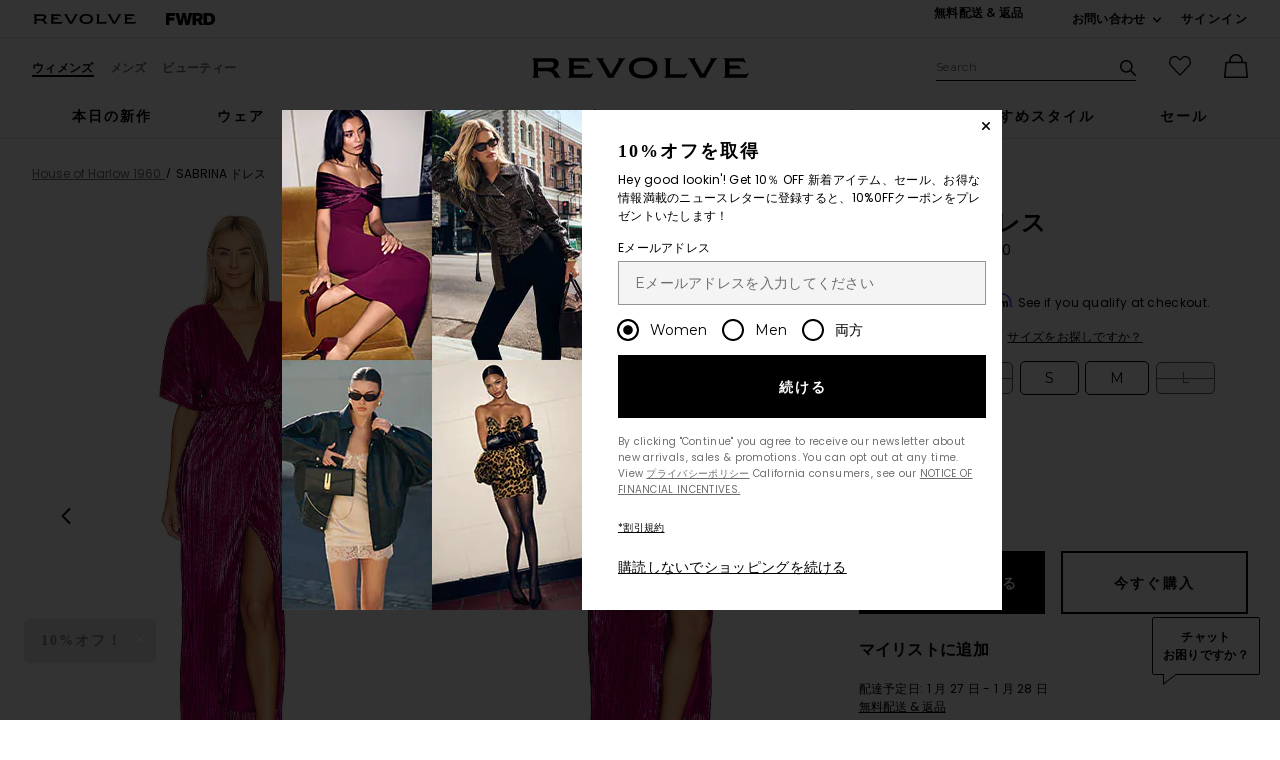

--- FILE ---
content_type: text/html;charset=UTF-8
request_url: https://jp.revolve.com/content/header/accountLogin?signInReturnPage=%2Fhouse-of-harlow-1960-x-revolve-sabrina-dress-in-fuchsia%2Fdp%2FHOOF-WD950%2F%3Fd%3DWomens%26sectionURL%3DDirect%2BHit%26srcType%3Ddp_recs_oos%26
body_size: 599
content:
<div class="js-dropdown dropdown dropdown--right u-float--left" id="tr-account_signin">
            <a class="link link--hover-bold u-color--black" id="js-header-signin-link" href="javascript:;" onclick="window.location='/r/SignIn.jsp?page=%2Fhouse-of-harlow-1960-x-revolve-sabrina-dress-in-fuchsia%2Fdp%2FHOOF-WD950%2F%3Fd%3DWomens%26sectionURL%3DDirect%2BHit%26srcType%3Ddp_recs_oos%26';">
            <span class="site-header__hed">サインイン</span>
        </a>
    </div>


--- FILE ---
content_type: text/html;charset=UTF-8
request_url: https://jp.revolve.com/content/product/getMarkup/productDetailsTab/HOOF-WD950?d=Womens&code=HOOF-WD950
body_size: 4812
content:

<div id="details-ajaxed-tab" class="product-details product-sections js-tabs tabs--responsive"
     data-active-tab="product-details__title--active">
    <ul role="tablist" class="u-margin-l--none">
                                <li class="u-inline-block u-padding-r--lg u-padding-b--md">
                <a role="tab" aria-controls="product-details__description" href="#product-details__description"
                   class="js-product-details-tab-track product-sections__hed tabs__link product-details__title u-center u-padding-b--xs tabs__link--active product-details__title--active"
                   data-name="詳細"
                   data-tab-content=".product-details__description" aria-selected="true">
                    詳細
                    <span class="u-screen-reader">, currently selected</span>
                </a>
            </li>
            <li class="u-inline-block u-padding-r--lg u-padding-b--md">
                <a role="tab" aria-controls="product-details__size-fit" href="#product-details__size-fit" 
                   class="js-product-details-tab-track product-sections__hed tabs__link product-details__title u-center u-padding-b--xs js-track-size-fit-tab"
                   data-name="サイズ"
                   data-tab-content=".product-details__size-fit" aria-selected="false">
                    サイズ
                </a>
            </li>

                            <li class="u-inline-block u-padding-r--lg u-padding-b--md">
                    <a role="tab" aria-controls="product-details__about-brand" href="#product-details__about-brand" 
                       class="js-product-details-tab-track product-sections__hed tabs__link product-details__title 
                       u-right u-padding-b--xs"
                       data-name="ブランドについて"
                       data-tab-content=".product-details__about-brand" aria-selected="false">
                        ブランドについて
                    </a>
                </li>
                                </ul>

    
    <!-- Description -->
    <div role="tabpanel" class="product-details__content tabs__content product-details__description  tabs__content--active " id="product-details__description" tabindex="-1">
                                                                                     <ul class="product-details__list u-margin-l--none">                         <li>本体:100% ポリエスター<br>裏地: 97% ポリエスター, 3% スパンデックス</li><li>中国製</li><li>手洗い</li><li>裏地付き</li><li>プルオンスタイリング</li><li>Silver-tone brooch at front<br>Surplice bust</li><li>Kimono sleeves<br>Tinsel like plisse fabric with side seam split</li><li>Revolveスタイル番号 HOOF-WD950</li><li>メーカースタイル番号 HHD581 H19</li>
                     </ul>                                     
                
                        </div>

        <!--  Size & Fit -->
        <div role="tabpanel" class="product-details__content tabs__content product-details__size-fit" id="product-details__size-fit" tabindex="-1">
        <div>
                        <div id="size-guide-measurements-1" class="js-size-guide-measurements-1 tabs__content sizeguide-tab-content--active">
        <div class="u-flex">
    <div class="u-full-width">
        <table>
            <tr class="u-left"><th colspan="2">モデル  Info</th></tr>
            <tr><td colspan="2">Ludi は、 5'9" and is wearing a size XS</td></tr>
            <tr><td style="width:50%;">ウエスト</td><td>24"</td></tr>
            <tr><td style="width:50%;">胸囲</td><td>32"</td></tr>
            <tr><td style="width:50%;">ヒップ</td><td>34"</td></tr>
        </table>
    </div>
    <div class="u-full-width">
                    <table>
                <tr class="u-left"><th>Product measurements</th></tr>
                <tr class="u-left"><td>肩の縫い目から裾までの長さは約54"</td></tr>
            </table>
            </div>
</div>
    </div>
<div><button id="js-size-guide-focus-tabs" class="link js-track-sizeguide-click" type="button" aria-haspopup="dialog">サイズガイド</button></div>
        </div>
    </div>
            <!-- Ingredients -->
    
    <!-- About Brand -->

        <div role="tabpanel" class="product-details__content tabs__content product-details__about-brand" id="product-details__about-brand" tabindex="-1">
        <p class="u-margin-t--xl u-text--md">House of Harlow 1960(ハウスオブハーロウ 1960)は、リラックスしたLAガールのエフォートレスシックのルックに、ニコール・リッチーのハイファッションスタイルを融合したボヘミアシックの世界観が特徴的。クリエイティブな両親に育てられたニコールはファッションにおける天性の才能を持ち、
House of Harlow 1960を展開。2009年の秋に誕生したブランドは、2年間で瞬く間に有名になり、多くのファンを持つ。House of Harlow 1960は、レディ・トゥ・ウェア、ジュエリー、サングラス、シューズ、ハンドバッグなど幅広くコレクションを提案する。</p>
    </div>
    </div>
<!--

Product Secondary Sidebar
=========================

This secondary sidebar is meant for extending to full width for tablet view

-->
<div class="pdp__cpl-wrap"  id="secondary-tab">
    <!-- Complete The Look -->
    

            <div>
            <div class="product-recs__wrap  u-padding-t--none ">
            <div class="u-align-content--center u-flex u-justify-content--between">
            <h2 class="h3-5-secondary">アクセサリー</h2>
                    </div>
    
    <!-- flex wrap for loyalty -->
                    <div class="carousel__content js-carousel-ctl"
             data-type="アクセサリー">

    
    <div class="js-carousel__prev u-hide">
      <div class="carousel__nav carousel__nav-prev carousel__nav-prev">
        <div class="carousel__nav-outer">
          <div class="carousel__nav-inner">
                        <button class="btn btn--circle btn--circle--md">
               <span class="icon icon--arrow-left ">
    <svg viewBox="0 0 16 16" aria-hidden="true" focusable="false" role="presentation">
        <path d="M9.75 12a.749.749 0 0 1-.51-.2l-3.5-3.25a.75.75 0 0 1 0-1.1l3.5-3.25a.75.75 0 0 1 1.02 1.1L7.352 8l2.908 2.7a.75.75 0 0 1-.51 1.3z"/>
    </svg>
</span>
               <span class="u-screen-reader">前のスライド</span>
            </button>
                      </div>
        </div>
      </div>
    </div>
        <div class="js-carousel__track carousel  u-padding-rl--lg">

        
                            
        <div class="product image-hover product-link image-hover--inline-block u-padding-rl--lg">
            <div class="u-relative js-beauty-lp-container" srctag="">
                                                              <a href="/petit-moments-copacabana-/dp/PETM-WL159/?d=Womens&srcType=dp_style_pdpctl&sectionURL=Direct+Hit" class="u-center js-slick-no-focus js-plp-pdp-link" tabindex="-1" aria-hidden="true" focusable="false">
                                  <div class="js-qv-ctl--container">
                    <div>
                                                <img class="product-image u-aspect-66"
                            width="151"
                            height="228"
                            alt="コパカバーナイヤリング"
                            src="https://is4.revolveassets.com/images/p4/n/ps/PETM-WL159_V1.jpg"
                                                           srcset="https://is4.revolveassets.com/images/p4/n/ps/PETM-WL159_V1.jpg 1x, https://is4.revolveassets.com/images/p4/n/tv/PETM-WL159_V1.jpg 2x"
                                                     >
                                          </div>
                  </div>
                              </a>
                            <a href="/petit-moments-copacabana-/dp/PETM-WL159/?d=Womens&srcType=dp_style_pdpctl&sectionURL=Direct+Hit" class="u-center ctl-product-info js-plp-pdp-link2">
                <div class="product-name js-plp-name">コパカバーナイヤリング</div>
                <div class="product-brand js-plp-brand">petit moments</div>
                <div class="js-plp-prices-div">
                                      <div class="price">
                                              <span content="35" class="plp_price price__retail js-plp-price-retail">$35</span>
                                        </div>
                                  </div>

                
                
            </a>
                                    </div>
                                </div>
        
                                        
        <div class="product image-hover product-link image-hover--inline-block u-hide u-padding-rl--lg">
            <div class="u-relative js-beauty-lp-container" srctag="">
                                                              <a href="/verb-ghost-oil-/dp/VERB-WU9/?d=Womens&srcType=dp_style_pdpctl&sectionURL=Direct+Hit" class="u-center js-slick-no-focus js-plp-pdp-link" tabindex="-1" aria-hidden="true" focusable="false">
                                  <div class="js-qv-ctl--container">
                    <div>
                                                <img class="product-image u-aspect-66 js-plp-lazy"
                            width="151"
                            height="228"
                            alt="Ghost Oil"
                                                            src="[data-uri]"
                                data-lazy="https://is4.revolveassets.com/images/p4/n/ps/VERB-WU9_V1.jpg"
                                data-srcset="https://is4.revolveassets.com/images/p4/n/ps/VERB-WU9_V1.jpg 1x, https://is4.revolveassets.com/images/p4/n/tv/VERB-WU9_V1.jpg 2x"
                                                       style="opacity: 1;">
                                          </div>
                  </div>
                              </a>
                            <a href="/verb-ghost-oil-/dp/VERB-WU9/?d=Womens&srcType=dp_style_pdpctl&sectionURL=Direct+Hit" class="u-center ctl-product-info js-plp-pdp-link2">
                <div class="product-name js-plp-name">Ghost Oil</div>
                <div class="product-brand js-plp-brand">VERB</div>
                <div class="js-plp-prices-div">
                                      <div class="price">
                                              <span content="22" class="plp_price price__retail js-plp-price-retail">$22</span>
                                        </div>
                                  </div>

                
                
            </a>
                                    </div>
                                </div>
        
                                        
        <div class="product image-hover product-link image-hover--inline-block u-hide u-padding-rl--lg">
            <div class="u-relative js-beauty-lp-container" srctag="">
                                                              <a href="/allies-of-skin-tranexamic-arbutin-advanced-brightening-serum-/dp/ASKI-WU27/?d=Womens&srcType=dp_style_pdpctl&sectionURL=Direct+Hit" class="u-center js-slick-no-focus js-plp-pdp-link" tabindex="-1" aria-hidden="true" focusable="false">
                                  <div class="js-qv-ctl--container">
                    <div>
                                                <img class="product-image u-aspect-66 js-plp-lazy"
                            width="151"
                            height="228"
                            alt="Tranexamic & Arbutin Advanced Brightening Serum"
                                                            src="[data-uri]"
                                data-lazy="https://is4.revolveassets.com/images/p4/n/ps/ASKI-WU27_V1.jpg"
                                data-srcset="https://is4.revolveassets.com/images/p4/n/ps/ASKI-WU27_V1.jpg 1x, https://is4.revolveassets.com/images/p4/n/tv/ASKI-WU27_V1.jpg 2x"
                                                       style="opacity: 1;">
                                          </div>
                  </div>
                              </a>
                            <a href="/allies-of-skin-tranexamic-arbutin-advanced-brightening-serum-/dp/ASKI-WU27/?d=Womens&srcType=dp_style_pdpctl&sectionURL=Direct+Hit" class="u-center ctl-product-info js-plp-pdp-link2">
                <div class="product-name js-plp-name">Tranexamic & Arbutin Advanced Brightening Serum</div>
                <div class="product-brand js-plp-brand">Allies of Skin</div>
                <div class="js-plp-prices-div">
                                      <div class="price">
                                              <span content="101" class="plp_price price__retail js-plp-price-retail">$101</span>
                                        </div>
                                  </div>

                
                
            </a>
                                    </div>
                                </div>
        
                                        
        <div class="product image-hover product-link image-hover--inline-block u-hide u-padding-rl--lg">
            <div class="u-relative js-beauty-lp-container" srctag="">
                                                              <a href="/jlo-beauty-glow-/dp/JBEA-WU2/?d=Womens&srcType=dp_style_pdpctl&sectionURL=Direct+Hit" class="u-center js-slick-no-focus js-plp-pdp-link" tabindex="-1" aria-hidden="true" focusable="false">
                                  <div class="js-qv-ctl--container">
                    <div>
                                                <img class="product-image u-aspect-66 js-plp-lazy"
                            width="151"
                            height="228"
                            alt="That JLo Glow Serum"
                                                            src="[data-uri]"
                                data-lazy="https://is4.revolveassets.com/images/p4/n/ps/JBEA-WU2_V1.jpg"
                                data-srcset="https://is4.revolveassets.com/images/p4/n/ps/JBEA-WU2_V1.jpg 1x, https://is4.revolveassets.com/images/p4/n/tv/JBEA-WU2_V1.jpg 2x"
                                                       style="opacity: 1;">
                                          </div>
                  </div>
                              </a>
                            <a href="/jlo-beauty-glow-/dp/JBEA-WU2/?d=Womens&srcType=dp_style_pdpctl&sectionURL=Direct+Hit" class="u-center ctl-product-info js-plp-pdp-link2">
                <div class="product-name js-plp-name">That JLo Glow Serum</div>
                <div class="product-brand js-plp-brand">JLo Beauty</div>
                <div class="js-plp-prices-div">
                                      <div class="price">
                                              <span content="79" class="plp_price price__retail js-plp-price-retail">$79</span>
                                        </div>
                                  </div>

                
                
            </a>
                                    </div>
                                </div>
        
                                        
        <div class="product image-hover product-link image-hover--inline-block u-hide u-padding-rl--lg">
            <div class="u-relative js-beauty-lp-container" srctag="">
                                                              <a href="/anastasia-beverly-hills-lash-brag-/dp/ABEV-WU75/?d=Womens&srcType=dp_style_pdpctl&sectionURL=Direct+Hit" class="u-center js-slick-no-focus js-plp-pdp-link" tabindex="-1" aria-hidden="true" focusable="false">
                                  <div class="js-qv-ctl--container">
                    <div>
                                                <img class="product-image u-aspect-66 js-plp-lazy"
                            width="151"
                            height="228"
                            alt="Lash Brag Volumizing Mascara"
                                                            src="[data-uri]"
                                data-lazy="https://is4.revolveassets.com/images/p4/n/ps/ABEV-WU75_V1.jpg"
                                data-srcset="https://is4.revolveassets.com/images/p4/n/ps/ABEV-WU75_V1.jpg 1x, https://is4.revolveassets.com/images/p4/n/tv/ABEV-WU75_V1.jpg 2x"
                                                       style="opacity: 1;">
                                          </div>
                  </div>
                              </a>
                            <a href="/anastasia-beverly-hills-lash-brag-/dp/ABEV-WU75/?d=Womens&srcType=dp_style_pdpctl&sectionURL=Direct+Hit" class="u-center ctl-product-info js-plp-pdp-link2">
                <div class="product-name js-plp-name">Lash Brag Volumizing Mascara</div>
                <div class="product-brand js-plp-brand">Anastasia Beverly Hills</div>
                <div class="js-plp-prices-div">
                                      <div class="price">
                                              <span content="26" class="plp_price price__retail js-plp-price-retail">$26</span>
                                        </div>
                                  </div>

                
                
            </a>
                                    </div>
                                </div>
              </div>

      <div class="js-carousel__next u-hide">
          <div class="carousel__nav carousel__nav-next carousel__nav-next">
            <div class="carousel__nav-outer">
              <div class="carousel__nav-inner">
                                <button class="btn btn--circle btn--circle--md">
                  <span class="icon icon--arrow-right ">
    <svg viewBox="0 0 16 16" aria-hidden="true" focusable="false" role="presentation">
        <path d="M6.25 12a.75.75 0 0 1-.51-1.3L8.648 8 5.74 5.3A.75.75 0 1 1 6.76 4.2l3.5 3.25a.75.75 0 0 1 0 1.1l-3.5 3.25a.749.749 0 0 1-.51.2z"/>
    </svg>
</span>
                  <span class="u-screen-reader">次のスライド</span>
                </button>
                              </div>
            </div>
          </div>
        </div>

    </div>
        </div>

                    </div>
    </div><!-- Product Secondary Sidebar -->


--- FILE ---
content_type: application/javascript
request_url: https://jp.revolve.com/iFfbj2/3V8/eMN/Y7Uv2A/JaYuG8fz2QhbJw/XEcFAQ/TRs/TTVhqBUUB
body_size: 173440
content:
(function(){if(typeof Array.prototype.entries!=='function'){Object.defineProperty(Array.prototype,'entries',{value:function(){var index=0;const array=this;return {next:function(){if(index<array.length){return {value:[index,array[index++]],done:false};}else{return {done:true};}},[Symbol.iterator]:function(){return this;}};},writable:true,configurable:true});}}());(function(){L4();B94();N94();var hj=function(){return K2["Math"]["floor"](K2["Math"]["random"]()*100000+10000);};var Ur=function(Qj){var gj='';for(var gm=0;gm<Qj["length"];gm++){gj+=Qj[gm]["toString"](16)["length"]===2?Qj[gm]["toString"](16):"0"["concat"](Qj[gm]["toString"](16));}return gj;};var w1=function VM(fq,ZD){'use strict';var cI=VM;switch(fq){case Z4:{var OR=ZD[PL];O6.push(kR);var hD=Bw()[Wm(dR)](Lj,wM);var hn=Bw()[Wm(dR)](Lj,wM);var U1=XS()[Vq(kg)](bj,sf,Nj);var m1=[];try{var gI=O6.length;var LD=Yg({});try{hD=OR[wr()[rN(tN)](LS,Yg(Yg([])),bj,mI)];}catch(LR){O6.splice(FM(gI,b9),Infinity,kR);if(LR[Xg()[Cm(sf)](kR,cj)][Bw()[Wm(qI)](zm,ff)](U1)){hD=XS()[Vq(Vm)].apply(null,[tN,Dg,dD]);}}var TR=K2[rf()[HM(dQ)](Yg(Yg(Cw)),DI,zr,DH)][wr()[rN(pS)].apply(null,[ww,Aq,tw,zD])](xn(K2[rf()[HM(dQ)](hq,DR,zr,DH)][wr()[rN(Y1)].call(null,UN,z6,zQ,VS)](),Gf))[Xg()[Cm(Lq)](FI,ln)]();OR[wr()[rN(tN)](LS,FQ,bj,DR)]=TR;hn=wg(OR[wr()[rN(tN)](LS,HI,bj,SD)],TR);m1=[PD(mZ,[XS()[Vq(sI)](GD,kf,cw),hD]),PD(mZ,[rf()[HM(Cw)].apply(null,[Vn,Oj,nD,xI]),Kn(hn,b9)[zj(typeof Xg()[Cm(tN)],'undefined')?Xg()[Cm(GD)](rq,IR):Xg()[Cm(Lq)](FI,ln)]()])];var lw;return O6.pop(),lw=m1,lw;}catch(II){O6.splice(FM(gI,b9),Infinity,kR);m1=[PD(mZ,[XS()[Vq(sI)](J1,kf,cw),hD]),PD(mZ,[rf()[HM(Cw)](FQ,zS,nD,xI),hn])];}var lR;return O6.pop(),lR=m1,lR;}break;case LC:{var NQ=ZD[PL];O6.push(vw);var Bn=NQ[XS()[Vq(A1)](bg,LI,zV)][zj(typeof IQ()[PM(DR)],ZQ([],[][[]]))?IQ()[PM(g9)](dw,vH,Vw):IQ()[PM(xM)](j8,SD,Vn)];if(Bn){var XD=Bn[Xg()[Cm(Lq)](FI,VY)]();var XI;return O6.pop(),XI=XD,XI;}else{var v9;return v9=Xg()[Cm(nw)].call(null,VS,cv),O6.pop(),v9;}O6.pop();}break;case qU:{O6.push(Yj);throw new (K2[Em()[Uw(vR)](km,bS,Yg([]),L1,m9)])(Xg()[Cm(xM)](nD,qV));}break;case Fv:{var cn=ZD[PL];O6.push(vj);var G1=Xg()[Cm(nw)](VS,hV);try{var c9=O6.length;var gM=Yg(Yg(PL));if(cn[XS()[Vq(A1)](If,LI,AJ)][Xg()[Cm(bg)].call(null,nj,cJ)]){var lg=cn[XS()[Vq(A1)](Yg(Yg(Cw)),LI,AJ)][Xg()[Cm(bg)].call(null,nj,cJ)][Xg()[Cm(Lq)].call(null,FI,B8)]();var NH;return O6.pop(),NH=lg,NH;}else{var lD;return O6.pop(),lD=G1,lD;}}catch(Jn){O6.splice(FM(c9,b9),Infinity,vj);var dM;return O6.pop(),dM=G1,dM;}O6.pop();}break;case Dd:{var mR=ZD[PL];O6.push(lr);var Vf=wg(typeof IQ()[PM(Qg)],ZQ('',[][[]]))?IQ()[PM(qI)](zR,Yg(Cw),JN):IQ()[PM(g9)](EN,Qg,JD);var kQ=wg(typeof IQ()[PM(f9)],ZQ([],[][[]]))?IQ()[PM(qI)](zR,Yg(b9),JN):IQ()[PM(g9)](wS,b9,jf);if(mR[Xg()[Cm(dR)].call(null,Hr,Sd)]){var nM=mR[wg(typeof Xg()[Cm(qI)],ZQ([],[][[]]))?Xg()[Cm(dR)].call(null,Hr,Sd):Xg()[Cm(GD)](U9,Rn)][IQ()[PM(If)].call(null,BJ,MD,rH)](Xg()[Cm(rH)].call(null,z9,Zg));var BM=nM[Bw()[Wm(rH)].call(null,C1,Dj)](zj(typeof wr()[rN(Kr)],ZQ([],[][[]]))?wr()[rN(sg)](K6,UR,Fw,Yg(Yg(b9))):wr()[rN(tQ)](E6,nw,W1,ND));if(BM){var cg=BM[hS()[tm(F9)](lq,Vm,RM,Lr)](XS()[Vq(C9)].apply(null,[fj,PQ,bC]));if(cg){Vf=BM[Em()[Uw(Oj)].apply(null,[RM,lq,Mj,MD,kf])](cg[zj(typeof rf()[HM(bj)],ZQ('',[][[]]))?rf()[HM(lq)].call(null,b1,GD,ZI,sD):rf()[HM(G9)](Yg(Yg({})),b1,rD,Hn)]);kQ=BM[Em()[Uw(Oj)].apply(null,[RM,lq,Aq,sI,kf])](cg[Xg()[Cm(C9)](nS,lf)]);}}}var tI;return tI=PD(mZ,[Xg()[Cm(qI)](rj,qD),Vf,Em()[Uw(fj)](V9,sf,UD,kg,xw),kQ]),O6.pop(),tI;}break;case bd:{var rS=ZD[PL];var OM=ZD[mv];O6.push(XR);if(Ow(OM,null)||EM(OM,rS[wr()[rN(Cw)](ZC,AD,Aq,tQ)]))OM=rS[wr()[rN(Cw)](ZC,CN,Aq,tN)];for(var MS=Cw,sr=new (K2[rf()[HM(Kr)](Yg(Yg([])),tN,A1,MC)])(OM);Im(MS,OM);MS++)sr[MS]=rS[MS];var WD;return O6.pop(),WD=sr,WD;}break;case hB:{O6.push(Xw);var QN=Xg()[Cm(xN)].call(null,RN,md);var DS=XS()[Vq(rH)].call(null,pS,FI,E4);for(var XM=Cw;Im(XM,gQ);XM++)QN+=DS[IQ()[PM(VS)](t9,Yg([]),sf)](K2[rf()[HM(dQ)](Lq,mM,zr,OI)][wr()[rN(pS)](W2,sf,tw,Oj)](xn(K2[rf()[HM(dQ)](bj,nS,zr,OI)][wr()[rN(Y1)](ID,Lq,zQ,Yg(Cw))](),DS[wg(typeof wr()[rN(xM)],'undefined')?wr()[rN(Cw)](xA,vH,Aq,dS):wr()[rN(sg)].call(null,xM,A1,kS,OD)])));var Kg;return O6.pop(),Kg=QN,Kg;}break;case dU:{var QS=ZD[PL];var zn;O6.push(nw);return zn=Yg(Yg(QS[XS()[Vq(A1)](XN,LI,WI)]))&&Yg(Yg(QS[XS()[Vq(A1)].apply(null,[zD,LI,WI])][zj(typeof Bw()[Wm(xN)],ZQ([],[][[]]))?Bw()[Wm(vR)](ER,Zj):Bw()[Wm(fj)].apply(null,[pS,AS])]))&&QS[XS()[Vq(A1)].apply(null,[cM,LI,WI])][Bw()[Wm(fj)].call(null,pS,AS)][Af[UR]]&&zj(QS[XS()[Vq(A1)](zr,LI,WI)][Bw()[Wm(fj)].apply(null,[pS,AS])][Cw][Xg()[Cm(Lq)].call(null,FI,jN)](),zj(typeof IQ()[PM(J1)],'undefined')?IQ()[PM(g9)](IR,RD,FN):IQ()[PM(Vm)].apply(null,[gH,G9,zQ]))?rf()[HM(dR)](LM,HI,Oj,YS):wr()[rN(dQ)](Sm,Oq,Yw,k6),O6.pop(),zn;}break;case cL:{var nH=ZD[PL];O6.push(SH);if(wg(typeof K2[IQ()[PM(GQ)].apply(null,[Uj,Yg(Yg({})),D1])],IQ()[PM(zQ)].apply(null,[zF,Yg(Yg(b9)),A9]))&&qM(nH[K2[zj(typeof IQ()[PM(F9)],ZQ('',[][[]]))?IQ()[PM(g9)](Tj,tw,hQ):IQ()[PM(GQ)].call(null,Uj,RR,D1)][wg(typeof Bw()[Wm(Yn)],'undefined')?Bw()[Wm(C1)](Ar,IN):Bw()[Wm(vR)](g1,Gj)]],null)||qM(nH[Xg()[Cm(AD)](W1,On)],null)){var DM;return DM=K2[rf()[HM(Kr)].apply(null,[bw,DR,A1,nR])][wr()[rN(Sr)].apply(null,[jf,mI,l1,Yg(Yg(Cw))])](nH),O6.pop(),DM;}O6.pop();}break;case gZ:{var CI=Yg([]);O6.push(dw);try{var kr=O6.length;var Jm=Yg({});if(K2[wr()[rN(VS)](QF,Yg(Yg([])),r1,S1)][XS()[Vq(pS)].apply(null,[D1,GD,hw])]){K2[zj(typeof wr()[rN(g9)],'undefined')?wr()[rN(sg)].apply(null,[Gc,UR,rz,Yg(b9)]):wr()[rN(VS)](QF,Cj,r1,tQ)][XS()[Vq(pS)](sf,GD,hw)][wr()[rN(kg)](cG,A9,tN,XN)](zj(typeof hS()[tm(Vn)],ZQ(Bw()[Wm(dR)](Lj,fK),[][[]]))?hS()[tm(dQ)].apply(null,[sh,Mj,Fb,FK]):hS()[tm(Uc)](dQ,DI,fb,k6),IQ()[PM(C9)](IJ,Yg(Yg({})),XH));K2[wr()[rN(VS)](QF,zm,r1,Yg(Yg({})))][zj(typeof XS()[Vq(Lq)],ZQ([],[][[]]))?XS()[Vq(UD)](G9,xl,OP):XS()[Vq(pS)].call(null,A1,GD,hw)][wg(typeof Xg()[Cm(J1)],ZQ([],[][[]]))?Xg()[Cm(S1)](Qg,Kx):Xg()[Cm(GD)](FI,lk)](zj(typeof hS()[tm(bS)],ZQ(Bw()[Wm(dR)](Lj,fK),[][[]]))?hS()[tm(dQ)](gk,mI,Np,Tp):hS()[tm(Uc)].apply(null,[dQ,J1,fb,k6]));CI=Yg(Yg([]));}}catch(Gz){O6.splice(FM(kr,b9),Infinity,dw);}var pt;return O6.pop(),pt=CI,pt;}break;}};var th=function(Ll,Ix){var Uk=K2["Math"]["round"](K2["Math"]["random"]()*(Ix-Ll)+Ll);return Uk;};var Hh=function(wk,rh){return wk<<rh;};var Im=function(wX,Cc){return wX<Cc;};var gh=function R3(Ob,QW){'use strict';var lh=R3;switch(Ob){case QG:{O6.push(qW);if(Yg(K2[wr()[rN(VS)].call(null,sL,Cj,r1,GQ)][rf()[HM(D1)](Yg(Yg({})),Y1,hq,wJ)])){var lz=zj(typeof K2[wr()[rN(VS)](sL,sH,r1,DR)][XS()[Vq(Sr)](dS,Aq,Yx)],IQ()[PM(zQ)](T2,Y1,A9))?rf()[HM(dR)].call(null,Yg(Yg({})),KT,Oj,mG):rf()[HM(S1)].call(null,UD,VS,vW,N2);var gp;return O6.pop(),gp=lz,gp;}var Ph;return Ph=Xg()[Cm(nw)](VS,FA),O6.pop(),Ph;}break;case XY:{O6.push(nW);var Hk=XS()[Vq(Qg)](Qg,Uc,ld);var xt=Yg({});try{var Qb=O6.length;var IO=Yg([]);var vK=Cw;try{var Cs=K2[zj(typeof rf()[HM(C9)],'undefined')?rf()[HM(lq)](mM,ND,Et,Sk):rf()[HM(Mj)](Uc,dR,Uc,Xv)][XS()[Vq(b9)](Qg,vR,z2)][Xg()[Cm(Lq)].apply(null,[FI,E2])];K2[Em()[Uw(dR)](JF,Kr,RR,bg,PQ)][wg(typeof Bw()[Wm(nw)],ZQ('',[][[]]))?Bw()[Wm(VS)](bt,UF):Bw()[Wm(vR)].apply(null,[E3,gk])](Cs)[Xg()[Cm(Lq)].apply(null,[FI,E2])]();}catch(WH){O6.splice(FM(Qb,b9),Infinity,nW);if(WH[Xg()[Cm(cM)].call(null,hK,H8)]&&zj(typeof WH[zj(typeof Xg()[Cm(Cj)],ZQ('',[][[]]))?Xg()[Cm(GD)].apply(null,[S3,Kp]):Xg()[Cm(cM)](hK,H8)],wr()[rN(sI)](HG,nw,UD,LM))){WH[Xg()[Cm(cM)](hK,H8)][wr()[rN(GQ)](R8,bg,dS,mM)](zj(typeof Xg()[Cm(Mj)],ZQ('',[][[]]))?Xg()[Cm(GD)](Xt,Fw):Xg()[Cm(Sr)](Uc,ZY))[wg(typeof Em()[Uw(lq)],ZQ([],[][[]]))?Em()[Uw(LM)](CL,VS,zQ,ll,WX):Em()[Uw(UD)](Hc,Hp,L1,mM,zW)](function(Nz){O6.push(V3);if(Nz[Bw()[Wm(qI)].call(null,zm,wv)](XS()[Vq(tQ)](G9,RR,H2))){xt=Yg(Yg([]));}if(Nz[Bw()[Wm(qI)].apply(null,[zm,wv])](zj(typeof Bw()[Wm(Dg)],'undefined')?Bw()[Wm(vR)].apply(null,[zh,DR]):Bw()[Wm(cM)].call(null,GQ,cU))){vK++;}O6.pop();});}}Hk=zj(vK,UD)||xt?rf()[HM(dR)].call(null,DR,z6,Oj,c2):wg(typeof wr()[rN(MD)],ZQ('',[][[]]))?wr()[rN(dQ)](GA,Yg(Yg(b9)),Yw,CN):wr()[rN(sg)].call(null,Hz,sf,XO,dQ);}catch(At){O6.splice(FM(Qb,b9),Infinity,nW);Hk=Em()[Uw(bS)].apply(null,[fC,b9,Ar,ZE,dz]);}var Sc;return O6.pop(),Sc=Hk,Sc;}break;case Dd:{O6.push(cj);var lT=Xg()[Cm(nw)](VS,n4);try{lT=wg(typeof K2[wg(typeof Bw()[Wm(sI)],'undefined')?Bw()[Wm(Sr)](q3,vV):Bw()[Wm(vR)](Xt,GW)],IQ()[PM(zQ)].call(null,rL,ND,A9))?rf()[HM(dR)](k6,zr,Oj,J6):wr()[rN(dQ)](ht,Sr,Yw,ZE);}catch(Fs){O6.splice(FM(se_tryScopeSet_11,b9),Infinity,cj);lT=zj(typeof Em()[Uw(UR)],'undefined')?Em()[Uw(UD)].call(null,K3,OK,Oj,qI,Ns):Em()[Uw(bS)].call(null,ZT,b9,Hr,xN,dz);}var Zp;return O6.pop(),Zp=lT,Zp;}break;case gZ:{O6.push(BX);var MW=Xg()[Cm(nw)].call(null,VS,D);try{var Ch=O6.length;var tO=Yg([]);MW=K2[Bw()[Wm(tQ)].call(null,G9,qh)][XS()[Vq(b9)](kE,vR,qE)][hS()[tm(b9)](Qg,DR,pp,gP)](zj(typeof Em()[Uw(dR)],ZQ(Bw()[Wm(dR)].call(null,Lj,GX),[][[]]))?Em()[Uw(UD)].call(null,qT,QO,DR,Sr,OK):Em()[Uw(Y1)](pp,GQ,kg,L1,OX))?rf()[HM(dR)].call(null,Yg({}),Yg([]),Oj,pH):wg(typeof wr()[rN(Ar)],'undefined')?wr()[rN(dQ)].call(null,kb,Lq,Yw,FQ):wr()[rN(sg)](dX,xN,g9,Yg([]));}catch(Uz){O6.splice(FM(Ch,b9),Infinity,BX);MW=Em()[Uw(bS)].apply(null,[TP,b9,bw,sH,dz]);}var kp;return O6.pop(),kp=MW,kp;}break;case XB:{O6.push(Az);var Tk=Xg()[Cm(nw)].call(null,VS,kO);try{var gb=O6.length;var rE=Yg(Yg(PL));Tk=wg(typeof K2[Bw()[Wm(ND)](Yh,Lk)],IQ()[PM(zQ)](pU,zr,A9))?rf()[HM(dR)].call(null,Cw,xM,Oj,K6):wr()[rN(dQ)].apply(null,[UK,S1,Yw,ND]);}catch(IT){O6.splice(FM(gb,b9),Infinity,Az);Tk=zj(typeof Em()[Uw(k6)],'undefined')?Em()[Uw(UD)].apply(null,[VP,V3,Yn,tw,XN]):Em()[Uw(bS)](Ht,b9,Yg({}),Sr,dz);}var PK;return O6.pop(),PK=Tk,PK;}break;case UL:{O6.push(Ft);var vk=Nc(Bw()[Wm(DR)](tN,IC),K2[wg(typeof wr()[rN(G9)],'undefined')?wr()[rN(VS)](p4,Oq,r1,ND):wr()[rN(sg)](CK,tN,gk,qI)])||EM(K2[XS()[Vq(A1)].call(null,Oq,LI,pB)][wW()[Wc(Lq)].apply(null,[Qg,OD,ck,UD,FO])],Cw)||EM(K2[XS()[Vq(A1)](Bk,LI,pB)][wW()[Wc(XO)].apply(null,[zQ,HI,QE,Yg(b9),FO])],Cw);var AP=K2[wr()[rN(VS)](p4,mI,r1,Yg(Yg({})))][Bw()[Wm(hq)].apply(null,[sg,Y3])](wg(typeof wr()[rN(Mj)],'undefined')?wr()[rN(Hr)](w4,pS,xM,Yg(Yg(Cw))):wr()[rN(sg)].call(null,Iz,Yg(Yg({})),lk,FQ))[zj(typeof wr()[rN(bS)],ZQ('',[][[]]))?wr()[rN(sg)](Nh,J1,NK,tN):wr()[rN(Oq)].call(null,JD,bw,zr,Yg(Yg({})))];var Ck=K2[wr()[rN(VS)](p4,ZE,r1,bj)][zj(typeof Bw()[Wm(zr)],ZQ([],[][[]]))?Bw()[Wm(vR)](UK,QX):Bw()[Wm(hq)].apply(null,[sg,Y3])](wW()[Wc(z6)].call(null,GD,bj,Up,Yg(Yg({})),Pp))[wr()[rN(Oq)](JD,LM,zr,Yg(b9))];var SO=K2[wr()[rN(VS)](p4,Yg(Cw),r1,kE)][Bw()[Wm(hq)](sg,Y3)](hS()[tm(LI)](f9,SD,Pp,zS))[wr()[rN(Oq)](JD,xM,zr,tN)];var QK;return QK=Bw()[Wm(dR)](Lj,CO)[hS()[tm(sg)].call(null,Kr,bg,MK,Qk)](vk?rf()[HM(dR)](Yg(Yg(b9)),Yg(Yg(b9)),Oj,Wt):zj(typeof wr()[rN(ZE)],'undefined')?wr()[rN(sg)](Bt,Uc,Ql,f9):wr()[rN(dQ)](tl,nS,Yw,RR),IQ()[PM(nw)](tK,qI,Oq))[hS()[tm(sg)].apply(null,[Kr,GQ,MK,Qk])](AP?rf()[HM(dR)](Vn,dQ,Oj,Wt):wr()[rN(dQ)](tl,Yg(Yg([])),Yw,sg),IQ()[PM(nw)].apply(null,[tK,Lq,Oq]))[hS()[tm(sg)](Kr,MD,MK,Qk)](Ck?rf()[HM(dR)](RD,PQ,Oj,Wt):wr()[rN(dQ)](tl,sf,Yw,Yg(Yg({}))),zj(typeof IQ()[PM(zS)],ZQ('',[][[]]))?IQ()[PM(g9)].apply(null,[KW,Yg(b9),lE]):IQ()[PM(nw)](tK,zr,Oq))[hS()[tm(sg)](Kr,C9,MK,Qk)](SO?rf()[HM(dR)](GD,kg,Oj,Wt):wr()[rN(dQ)](tl,FQ,Yw,UR)),O6.pop(),QK;}break;case O4:{O6.push(bj);try{var LE=O6.length;var Rh=Yg({});var f3=Cw;var EK=K2[Em()[Uw(dR)](Sm,Kr,zr,LI,PQ)][Em()[Uw(pS)](fh,F9,UD,zQ,RK)](K2[wg(typeof Xg()[Cm(KT)],ZQ([],[][[]]))?Xg()[Cm(dR)].call(null,Hr,E3):Xg()[Cm(GD)](ft,Kz)],IQ()[PM(If)](JT,CN,rH));if(EK){f3++;if(EK[Bw()[Wm(Kr)].call(null,Vm,rb)]){EK=EK[Bw()[Wm(Kr)].call(null,Vm,rb)];f3+=ZQ(Hh(EK[zj(typeof wr()[rN(nS)],'undefined')?wr()[rN(sg)](bz,cM,LT,XN):wr()[rN(Cw)].call(null,BP,Uc,Aq,bg)]&&zj(EK[wr()[rN(Cw)](BP,HI,Aq,Yg(Yg(Cw)))],b9),b9),Hh(EK[zj(typeof hS()[tm(HI)],ZQ(Bw()[Wm(dR)].call(null,Lj,Xz),[][[]]))?hS()[tm(dQ)](LM,Oq,Kl,bz):hS()[tm(dR)](UD,F9,Mb,EN)]&&zj(EK[hS()[tm(dR)](UD,G9,Mb,EN)],IQ()[PM(If)](JT,nD,rH)),dR));}}var Nx;return Nx=f3[Xg()[Cm(Lq)](FI,wE)](),O6.pop(),Nx;}catch(MP){O6.splice(FM(LE,b9),Infinity,bj);var Bh;return Bh=Xg()[Cm(nw)](VS,Jt),O6.pop(),Bh;}O6.pop();}break;case nV:{var Bs=QW[PL];O6.push(ml);var xO;return xO=K2[Em()[Uw(dR)].call(null,NX,Kr,AD,Vm,PQ)][Em()[Uw(pS)](Ux,F9,kg,CN,RK)](K2[XS()[Vq(A1)](mM,LI,WL)][zj(typeof XS()[Vq(nS)],ZQ([],[][[]]))?XS()[Vq(UD)](ZE,lx,t3):XS()[Vq(Lq)].apply(null,[PQ,rH,QU])],Bs),O6.pop(),xO;}break;case zv:{O6.push(Ys);var zc=function(Bs){return R3.apply(this,[nV,arguments]);};var tW=[Bw()[Wm(fj)](pS,Nj),IQ()[PM(ll)](Zk,Yg(Yg(Cw)),Cw)];var Dl=tW[IQ()[PM(tN)](fA,DI,kg)](function(ST){O6.push(XH);var wt=zc(ST);if(Yg(Yg(wt))&&Yg(Yg(wt[XS()[Vq(sI)](Yg(Yg([])),kf,fP)]))&&Yg(Yg(wt[zj(typeof XS()[Vq(zr)],ZQ([],[][[]]))?XS()[Vq(UD)](ll,dQ,Lp):XS()[Vq(sI)](FQ,kf,fP)][zj(typeof Xg()[Cm(UD)],ZQ('',[][[]]))?Xg()[Cm(GD)](Yw,js):Xg()[Cm(Lq)](FI,GW)]))){wt=wt[XS()[Vq(sI)].call(null,Yg(Cw),kf,fP)][Xg()[Cm(Lq)](FI,GW)]();var Fz=ZQ(zj(wt[hS()[tm(LM)].apply(null,[VS,FI,gE,C3])](rf()[HM(ZE)](J1,Y1,pS,fK)),mW(b9)),Hh(K2[wW()[Wc(SD)].apply(null,[VS,sg,bw,UR,Oc])](EM(wt[hS()[tm(LM)].call(null,VS,S1,gE,C3)](wr()[rN(Cj)](gE,Yg(Cw),z6,f9)),mW(b9))),b9));var wx;return O6.pop(),wx=Fz,wx;}else{var sb;return sb=wg(typeof Xg()[Cm(z6)],'undefined')?Xg()[Cm(nw)](VS,qh):Xg()[Cm(GD)](BW,U9),O6.pop(),sb;}O6.pop();});var vz;return vz=Dl[wr()[rN(zQ)](V6,Ar,tQ,Vm)](wg(typeof Bw()[Wm(bS)],'undefined')?Bw()[Wm(dR)].call(null,Lj,jk):Bw()[Wm(vR)].apply(null,[hH,LO])),O6.pop(),vz;}break;case F6:{O6.push(ct);throw new (K2[wg(typeof Em()[Uw(b9)],ZQ([],[][[]]))?Em()[Uw(vR)](zb,bS,ll,UD,m9):Em()[Uw(UD)](Uh,rk,Lq,Mj,rP)])(XS()[Vq(hq)](UD,Uh,Z8));}break;}};var fz=function(){return Xb.apply(this,[UL,arguments]);};var Cx=function(){return cp.apply(this,[Wd,arguments]);};var xX=function(){if(K2["Date"]["now"]&&typeof K2["Date"]["now"]()==='number'){return K2["Math"]["round"](K2["Date"]["now"]()/1000);}else{return K2["Math"]["round"](+new (K2["Date"])()/1000);}};var zj=function(G3,hb){return G3===hb;};var nK=function(Mk){if(K2["document"]["cookie"]){try{var m3=K2["document"]["cookie"]["split"]('; ');var Gp=null;var Ec=null;for(var Eb=0;Eb<m3["length"];Eb++){var fp=m3[Eb];if(fp["indexOf"](""["concat"](Mk,"="))===0){var ZO=fp["substring"](""["concat"](Mk,"=")["length"]);if(ZO["indexOf"]('~')!==-1||K2["decodeURIComponent"](ZO)["indexOf"]('~')!==-1){Gp=ZO;}}else if(fp["startsWith"](""["concat"](Mk,"_"))){var Xk=fp["indexOf"]('=');if(Xk!==-1){var HK=fp["substring"](Xk+1);if(HK["indexOf"]('~')!==-1||K2["decodeURIComponent"](HK)["indexOf"]('~')!==-1){Ec=HK;}}}}if(Ec!==null){return Ec;}if(Gp!==null){return Gp;}}catch(kk){return false;}}return false;};var Bz=function(){return BT.apply(this,[FV,arguments]);};var ZQ=function(hP,Gk){return hP+Gk;};var AW=function(){jb=[",","`\r9ma\v","#&","%URNR^F\x3f","","V\x07\'C%EGFR","WG$K\f4=D","WI>Q\x07","N=s)XDJSC_K","WM\x3fC\r+)ZT","T\x403UM","N%r","\\X^J\n\rWM","\"-XP|",";DTEZdCA*B[$V","I9\f\f1\x00UUJWE=JX8Q\x07\rxhoBSGJC\')","N[9c\x07%<]_U","52","%$]Z","kXAZCWN,","TN."," UTv]^T[~6UG:V\x07fXV\v[Y","S","G#","&\x40}R&","9Sk\"K\f><","BJ[T_","H\r0!GSO^^NV=FF*\x40","&[","IF(W5\x00\"<\\","6(}2","CKD8[BHTV\r.DrH*uCGK","/8","cw\n5um\f","\x40_M5So(Q%\b+-DUU","/2Q","I:W","TR}\x40T,WM\x3fQ-#;WXVFXH\\","{CR}J->I/PYy\b","v\x40XWF-","ASM,SM","5-\x407ER\x40^XZ*","RB[,D\\\fG-UEDWVN{7B[9D","{_.Bx,\\1\f5;]_","TK","YN.\x00RZ(",",[T","B[OH7T","dEN`RIZ2\x00","F*\\_R]Z","lSA[RO`L\fIthRC|g{TeZ\"R\f4;","$\x00*-","EC\x40VN\x40,","4SGW\v/<]\x00T_BI[~B\\8W\fI\'hDXK[CSY;TQI!P\x07G","Mt[","%75z]X(gkv}Ya.N;\'0n K1r","]","9S|(I\x07#<FyCSS_]Ua#I\v\x07#","5Q","-E","h ","PEQRJ[","F(]","0","e\f}=\x3f\x07a3","Ntr","SA)","\\CqYN","EC\x40ZI","\x40","/QsGFC_]\'","RRN\x40XWJTQ#F1\n4!DxHTX","LN2B","-)+ATHF","\b5<","T\\","$V6\x00+-[EsTNF(","WU","6T\\\"W","Q]\x40","MN*Im5U\f5;]_c\x40EU]","\vU_IFY\x400BZ9\x07\"-R_CVU]~RD!f\'VTEF","1SG8F\n2)F","BR]E[H;","\x3f\x40\x00)&","G$E","CUZ=DI#F\x07","\b68XRGF^UAqF^,V/8\x40","z=#$QXS_h_Y\x3fRI9\x40","SA=RL(V","VXWn+\x00HE,Q\v(","6\x3fQUT[A_]\x07DZ$U6 =Z",",H\\","BZ L/\'Z","[&","G","A*","\f>-WEO\\P","LBkP","D)V","]V\x00B\x00GPD","\x3fBD!L",",QPEZrLJ0\x00","{$I\f4$]YRgVZ9YnF","\\_=","R/&qATWDIF1uM>P","P\f","\x40M9a\x07/+Q2PRS",")XHDXQJ","THVz_\\-\x40M",",]AGFTRj(I\\","=D\f","2x","P\v\n-]Tb[OHsI",":I","aSA_wN0\x40M\x3f","\b","#*_En[S^J0","0=QCe]YTJ=\x00NG#","!GV_IF[(KA)\x07\x073%\x00PJGR\x408TSQ=\x40B9#:YBU[XTa\x3fB","A\x07\'=XgG^B_","W\x073-GfGYRv\x40=","_V]A;\x00HE(Q\x07","^HYRCZ.",",2!RRGF^UA","DRFXT","ASA","^$V\v\v/$]HuFVNJ","7IM\x3fm\x07\x00! \x40","","2<DL","K!L\x07\x072]EN","\"\'U\"YT]CNC;\"FD",")EL\x3fL\f4","UQ=Q\r","SE]","4\'YE","kTDVESY;x]#R\b68Q","5v","PHQRVN<B","K\r+)X","=IF(F\x00)&","{JV|]\nx\\CdL[{YQ[o`\vLrJSZJJ:]i\x3fWb",")&x_C","Pym #","=BI9\x40","LBZnDALY(","&\f0!W~T[RT[\x3f\x00NG#`\f(<","`):","\'DCG","^KB[_[;","W\"R"];};var pT=function(XK,gl){return XK>>>gl|XK<<32-gl;};var Ap=function(){return Xb.apply(this,[YL,arguments]);};var xn=function(hE,v3){return hE*v3;};var kh=function r3(zK,YX){var zx=r3;do{switch(zK){case LY:{O6.push(lt);zK+=GJ;pX=function(rp){return sX.apply(this,[EV,arguments]);};tx.apply(null,[Vn,lt]);O6.pop();}break;case nC:{zK+=dF;return W3;}break;case zL:{var MX=YX[PL];zK+=wL;var W3=ZQ([],[]);var pO=FM(MX.length,b9);while(NT(pO,Cw)){W3+=MX[pO];pO--;}}break;case bd:{var wT=YX[PL];vl.rF=r3(zL,[wT]);while(Im(vl.rF.length,KT))vl.rF+=vl.rF;zK+=dZ;}break;case T6:{O6.push(DI);jW=function(FX){return r3.apply(this,[bd,arguments]);};Zs(f6,[tN,bS,q3,Yg(Yg([]))]);zK+=hd;O6.pop();}break;case PY:{var wP=YX[PL];var Rz=ZQ([],[]);for(var SK=FM(wP.length,b9);NT(SK,Cw);SK--){Rz+=wP[SK];}return Rz;}break;case XB:{var fO=YX[PL];mK.UV=r3(PY,[fO]);while(Im(mK.UV.length,k8))mK.UV+=mK.UV;zK=QV;}break;case XY:{O6.push(kP);EP=function(Th){return r3.apply(this,[XB,arguments]);};cp(B4,[Dt,tT]);zK=QV;O6.pop();}break;case DF:{var MO=YX[PL];var wz=ZQ([],[]);for(var Us=FM(MO.length,b9);NT(Us,Cw);Us--){wz+=MO[Us];}return wz;}break;case P4:{var wp=YX[PL];zK+=Y;nk.DG=r3(DF,[wp]);while(Im(nk.DG.length,bW))nk.DG+=nk.DG;}break;case qU:{O6.push(fx);Pz=function(Vx){return r3.apply(this,[P4,arguments]);};cp.call(null,PZ,[CN,XN,f4]);O6.pop();zK=QV;}break;}}while(zK!=QV);};var rK=function(){return Zs.apply(this,[FV,arguments]);};var zE=function(PP){if(PP==null)return -1;try{var z3=0;for(var Rs=0;Rs<PP["length"];Rs++){var OH=PP["charCodeAt"](Rs);if(OH<128){z3=z3+OH;}}return z3;}catch(bP){return -2;}};var np=function(Ez,ds){return Ez|ds;};var IW=function(Jb,SX){return Jb[Ol[sg]](SX);};var FM=function(Yz,Ut){return Yz-Ut;};var dh=function(){Ol=["\x61\x70\x70\x6c\x79","\x66\x72\x6f\x6d\x43\x68\x61\x72\x43\x6f\x64\x65","\x53\x74\x72\x69\x6e\x67","\x63\x68\x61\x72\x43\x6f\x64\x65\x41\x74"];};var mW=function(FE){return -FE;};var EM=function(MT,vp){return MT>vp;};var bO=function(){return cp.apply(this,[L8,arguments]);};var GT=function(){return ["\x6c\x65\x6e\x67\x74\x68","\x41\x72\x72\x61\x79","\x63\x6f\x6e\x73\x74\x72\x75\x63\x74\x6f\x72","\x6e\x75\x6d\x62\x65\x72"];};var jp=function(gz){if(gz===undefined||gz==null){return 0;}var VT=gz["toLowerCase"]()["replace"](/[^0-9]+/gi,'');return VT["length"];};var Ow=function(SW,bH){return SW==bH;};var vx=function(){return Zs.apply(this,[Wd,arguments]);};var Wh=function(){O6=(QC.sjs_se_global_subkey?QC.sjs_se_global_subkey.push(CW):QC.sjs_se_global_subkey=[CW])&&QC.sjs_se_global_subkey;};var Yg=function(SP){return !SP;};var FP=function(){return ["\x6c\x65\x6e\x67\x74\x68","\x41\x72\x72\x61\x79","\x63\x6f\x6e\x73\x74\x72\x75\x63\x74\x6f\x72","\x6e\x75\x6d\x62\x65\x72"];};var NT=function(Lz,nl){return Lz>=nl;};var Dh=function(WO){if(WO===undefined||WO==null){return 0;}var PO=WO["toLowerCase"]()["replace"](/[^a-z]+/gi,'');return PO["length"];};var Nc=function(lP,GP){return lP in GP;};var mt=function(VK){return +VK;};var Pc=function(){return [];};var zT=function(O3){return K2["Math"]["floor"](K2["Math"]["random"]()*O3["length"]);};var nt=function(){return K2["window"]["navigator"]["userAgent"]["replace"](/\\|"/g,'');};var x3=function Op(qx,nb){'use strict';var zX=Op;switch(qx){case qU:{var lO=nb[PL];var Pb;O6.push(Oc);return Pb=lO&&Ow(Em()[Uw(VS)](Al,vR,Cw,dS,gK),typeof K2[IQ()[PM(GQ)].call(null,Yx,xM,D1)])&&zj(lO[IQ()[PM(dR)](Ms,Yg([]),Mj)],K2[wg(typeof IQ()[PM(PQ)],'undefined')?IQ()[PM(GQ)](Yx,Bk,D1):IQ()[PM(g9)].apply(null,[cz,RD,Ds])])&&wg(lO,K2[IQ()[PM(GQ)](Yx,ND,D1)][XS()[Vq(b9)](cM,vR,Wk)])?XS()[Vq(C1)](Yg({}),g9,xb):typeof lO,O6.pop(),Pb;}break;case gY:{var PE=nb[PL];return typeof PE;}break;case XB:{var mp=nb[PL];var Rl=nb[mv];var AX=nb[SF];O6.push(UX);mp[Rl]=AX[Bw()[Wm(Kr)].apply(null,[Vm,ww])];O6.pop();}break;case LY:{var nx=nb[PL];var Tz=nb[mv];var vb=nb[SF];return nx[Tz]=vb;}break;case Q6:{var TK=nb[PL];var HP=nb[mv];var Qx=nb[SF];O6.push(qT);try{var rW=O6.length;var Zh=Yg(Yg(PL));var Hb;return Hb=PD(mZ,[Em()[Uw(GQ)].call(null,jP,UD,tw,MD,Ot),Bw()[Wm(b1)].call(null,vT,Vt),Bw()[Wm(AD)](hK,C8),TK.call(HP,Qx)]),O6.pop(),Hb;}catch(hO){O6.splice(FM(rW,b9),Infinity,qT);var Wz;return Wz=PD(mZ,[Em()[Uw(GQ)].call(null,jP,UD,dR,qI,Ot),Xg()[Cm(Cj)](l1,NF),Bw()[Wm(AD)](hK,C8),hO]),O6.pop(),Wz;}O6.pop();}break;case UJ:{return this;}break;case zv:{var bx=nb[PL];var hz;O6.push(xI);return hz=PD(mZ,[rf()[HM(L1)].call(null,Yg(Yg([])),Mj,mM,vL),bx]),O6.pop(),hz;}break;case HL:{return this;}break;case Dd:{return this;}break;case zZ:{O6.push(hx);var sz;return sz=wr()[rN(zS)].apply(null,[jU,rH,Jc,Y1]),O6.pop(),sz;}break;}};var BK=function(Gl){return void Gl;};var nk=function(){return cp.apply(this,[PZ,arguments]);};var xk=function(){return Zs.apply(this,[mZ,arguments]);};var cx=function(LK,hl){return LK<=hl;};var T3=function Ct(WP,Cb){'use strict';var ws=Ct;switch(WP){case zZ:{var rT=Cb[PL];var tk=Cb[mv];O6.push(KT);if(Ow(tk,null)||EM(tk,rT[wr()[rN(Cw)](bl,UR,Aq,Dg)]))tk=rT[wr()[rN(Cw)](bl,XN,Aq,Yg(Cw))];for(var nE=Cw,nh=new (K2[rf()[HM(Kr)](VS,Yg(Yg([])),A1,D3)])(tk);Im(nE,tk);nE++)nh[nE]=rT[nE];var VE;return O6.pop(),VE=nh,VE;}break;case P4:{var OW=Cb[PL];var xW=Cb[mv];O6.push(N3);var rO=Ow(null,OW)?null:qM(IQ()[PM(zQ)](JY,GD,A9),typeof K2[IQ()[PM(GQ)].apply(null,[Vv,Cj,D1])])&&OW[K2[IQ()[PM(GQ)](Vv,G9,D1)][Bw()[Wm(C1)](Ar,Kx)]]||OW[Xg()[Cm(AD)].apply(null,[W1,Hv])];if(qM(null,rO)){var st,bc,dE,hk,Bb=[],qp=Yg(Af[UR]),Lh=Yg(b9);try{var Xp=O6.length;var mT=Yg({});if(dE=(rO=rO.call(OW))[Bw()[Wm(Cj)](XN,kd)],zj(Cw,xW)){if(wg(K2[Em()[Uw(dR)](fb,Kr,sf,vR,PQ)](rO),rO)){mT=Yg(Yg([]));return;}qp=Yg(Af[b9]);}else for(;Yg(qp=(st=dE.call(rO))[zj(typeof Bw()[Wm(z6)],ZQ('',[][[]]))?Bw()[Wm(vR)](Gj,Mt):Bw()[Wm(LI)].call(null,Yn,qA)])&&(Bb[zj(typeof wr()[rN(b1)],ZQ([],[][[]]))?wr()[rN(sg)](Ls,Yg(Yg(Cw)),Sh,Yg(b9)):wr()[rN(Kr)].call(null,nO,nD,FQ,tN)](st[Bw()[Wm(Kr)].call(null,Vm,I4)]),wg(Bb[wr()[rN(Cw)](n6,MD,Aq,Yg(Yg([])))],xW));qp=Yg(Af[UR]));}catch(XE){Lh=Yg(Cw),bc=XE;}finally{O6.splice(FM(Xp,b9),Infinity,N3);try{var jz=O6.length;var tp=Yg(mv);if(Yg(qp)&&qM(null,rO[wr()[rN(Cj)](wO,zS,z6,ND)])&&(hk=rO[wr()[rN(Cj)](wO,mI,z6,rH)](),wg(K2[Em()[Uw(dR)].apply(null,[fb,Kr,bj,b9,PQ])](hk),hk))){tp=Yg(Yg([]));return;}}finally{O6.splice(FM(jz,b9),Infinity,N3);if(tp){O6.pop();}if(Lh)throw bc;}if(mT){O6.pop();}}var As;return O6.pop(),As=Bb,As;}O6.pop();}break;case KL:{var dK=Cb[PL];O6.push(NE);if(K2[wg(typeof rf()[HM(GD)],ZQ([],[][[]]))?rf()[HM(Kr)](kE,GD,A1,QM):rf()[HM(lq)](vH,DI,Yb,bW)][wr()[rN(hq)].call(null,V1,tN,zS,Yg({}))](dK)){var AT;return O6.pop(),AT=dK,AT;}O6.pop();}break;case MV:{var vh=Cb[PL];return vh;}break;case OZ:{O6.push(WX);if(Yg(Nc(zj(typeof Bw()[Wm(ND)],ZQ('',[][[]]))?Bw()[Wm(vR)](qc,JN):Bw()[Wm(kg)].apply(null,[tX,DE]),K2[XS()[Vq(A1)](GD,LI,HD)]))){var xz;return O6.pop(),xz=null,xz;}var zP=K2[wg(typeof XS()[Vq(Y1)],'undefined')?XS()[Vq(A1)](bw,LI,HD):XS()[Vq(UD)].call(null,hq,hT,Px)][Bw()[Wm(kg)].apply(null,[tX,DE])];var Is=zP[IQ()[PM(Oq)](hN,Oq,VX)];var Sl=zP[hS()[tm(mI)](sg,xN,Gx,JN)];var TO=zP[Em()[Uw(GQ)](Sb,UD,b9,UD,Ot)];var CE;return CE=[Is,zj(Sl,Cw)?Cw:EM(Sl,Cw)?mW(b9):mW(Af[LM]),TO||IQ()[PM(zm)](Xt,rH,OE)],O6.pop(),CE;}break;case mZ:{var Tc={};O6.push(Zc);var U3={};try{var I3=O6.length;var jT=Yg(mv);var cK=new (K2[XS()[Vq(zm)].call(null,AD,CT,mx)])(Cw,Af[UR])[Bw()[Wm(rH)](C1,Mx)](wr()[rN(tQ)].apply(null,[HX,Yg(Yg([])),W1,Ar]));var rx=cK[hS()[tm(F9)](lq,DR,UN,Lr)](XS()[Vq(C9)].call(null,LI,PQ,f1));var LP=cK[Em()[Uw(Oj)].apply(null,[UN,lq,Yg(Yg({})),zQ,kf])](rx[rf()[HM(G9)].apply(null,[Y1,hq,rD,Lt])]);var dP=cK[Em()[Uw(Oj)].apply(null,[UN,lq,Yg(b9),Lq,kf])](rx[Xg()[Cm(C9)].apply(null,[nS,kx])]);Tc=PD(mZ,[Xg()[Cm(MD)](hq,WI),LP,wg(typeof wW()[Wc(Y1)],'undefined')?wW()[Wc(zS)](vR,If,OE,rH,Ib):wW()[Wc(f9)](Gj,RD,qD,VS,Sk),dP]);var YP=new (K2[XS()[Vq(zm)](Y1,CT,mx)])(Cw,Cw)[Bw()[Wm(rH)].apply(null,[C1,Mx])](wr()[rN(Bk)].call(null,zH,tw,bg,Yg(Yg({}))));var Il=YP[hS()[tm(F9)](lq,S1,UN,Lr)](XS()[Vq(C9)](Yg([]),PQ,f1));var fl=YP[zj(typeof Em()[Uw(g9)],ZQ(Bw()[Wm(dR)].apply(null,[Lj,rk]),[][[]]))?Em()[Uw(UD)](cz,f9,SD,tw,Lq):Em()[Uw(Oj)](UN,lq,DR,xN,kf)](Il[rf()[HM(G9)](C9,Yg(Yg(Cw)),rD,Lt)]);var pK=YP[Em()[Uw(Oj)].apply(null,[UN,lq,AD,zD,kf])](Il[Xg()[Cm(C9)](nS,kx)]);U3=PD(mZ,[Xg()[Cm(ZE)](qI,mh),fl,hS()[tm(zS)](bS,Aq,Ib,hp),pK]);}finally{O6.splice(FM(I3,b9),Infinity,Zc);var tE;return tE=PD(mZ,[wr()[rN(Aq)](MQ,Dg,mI,qI),Tc[Xg()[Cm(MD)].call(null,hq,WI)]||null,Xg()[Cm(tN)](rH,mQ),Tc[wW()[Wc(zS)].call(null,vR,ll,OE,bj,Ib)]||null,hS()[tm(L1)](g9,GQ,UN,Px),U3[Xg()[Cm(ZE)](qI,mh)]||null,hS()[tm(Lq)](lq,Hr,UN,HT),U3[hS()[tm(zS)].apply(null,[bS,Cj,Ib,hp])]||null]),O6.pop(),tE;}O6.pop();}break;case BV:{var PT=Cb[PL];O6.push(Ic);if(zj([IQ()[PM(OD)](Nw,sI,Zx),Bw()[Wm(Hr)](L1,Cn),IQ()[PM(tw)](Mm,GQ,xN)][hS()[tm(LM)](VS,rH,EI,C3)](PT[zj(typeof IQ()[PM(kg)],ZQ('',[][[]]))?IQ()[PM(g9)].apply(null,[zD,Vn,gH]):IQ()[PM(KT)](Lm,pS,Hr)][wW()[Wc(b1)].call(null,VS,XN,nz,LM,P1)]),mW(b9))){O6.pop();return;}K2[Em()[Uw(kR)].call(null,HH,g9,RR,bw,JN)](function(){O6.push(GQ);var Z3=Yg(mv);try{var FW=O6.length;var gx=Yg(Yg(PL));if(Yg(Z3)&&PT[IQ()[PM(KT)](Vs,Yg(Yg({})),Hr)]&&(PT[wg(typeof IQ()[PM(GD)],'undefined')?IQ()[PM(KT)](Vs,vR,Hr):IQ()[PM(g9)](Hx,Sr,vO)][wg(typeof wr()[rN(zr)],ZQ([],[][[]]))?wr()[rN(Oq)](sx,Yg({}),zr,XO):wr()[rN(sg)](Sx,dS,zh,Uc)](rf()[HM(Bk)].call(null,AD,nS,Ep,BE))||PT[IQ()[PM(KT)].apply(null,[Vs,tN,Hr])][wr()[rN(Oq)].apply(null,[sx,tw,zr,Vn])](XS()[Vq(tw)].call(null,UD,OD,Px)))){Z3=Yg(Yg({}));}}catch(vt){O6.splice(FM(FW,b9),Infinity,GQ);PT[IQ()[PM(KT)].call(null,Vs,Yg(Cw),Hr)][zj(typeof Bw()[Wm(kR)],'undefined')?Bw()[Wm(vR)](zO,GX):Bw()[Wm(Oq)](l1,Fk)](new (K2[rf()[HM(sH)].apply(null,[Bk,Bk,Vm,Ek])])(rf()[HM(mM)].apply(null,[PQ,kE,k6,Ek]),PD(mZ,[rf()[HM(vH)].call(null,UD,ND,ck,RP),Yg(Yg({})),Bw()[Wm(zm)](KH,On),Yg(mv),IQ()[PM(FQ)](Nl,Dg,Ar),Yg(Yg({}))])));}if(Yg(Z3)&&zj(PT[XS()[Vq(FQ)](Aq,Bk,Yl)],Xg()[Cm(FI)](tw,bX))){Z3=Yg(Yg(mv));}if(Z3){PT[IQ()[PM(KT)].apply(null,[Vs,J1,Hr])][Bw()[Wm(Oq)](l1,Fk)](new (K2[zj(typeof rf()[HM(mI)],'undefined')?rf()[HM(lq)].apply(null,[Aq,Kr,Sz,z9]):rf()[HM(sH)](hq,Yg([]),Vm,Ek)])(Xg()[Cm(nD)](bw,Rp),PD(mZ,[rf()[HM(vH)](GD,kE,ck,RP),Yg(Yg({})),Bw()[Wm(zm)](KH,On),Yg(Yg(PL)),IQ()[PM(FQ)](Nl,Ar,Ar),Yg(Yg({}))])));}O6.pop();},Cw);O6.pop();}break;case RG:{O6.push(jE);throw new (K2[Em()[Uw(vR)].call(null,GW,bS,A9,Lq,m9)])(XS()[Vq(hq)](RD,Uh,IH));}break;case FV:{var jc=Cb[PL];var XT=Cb[mv];O6.push(cT);if(Ow(XT,null)||EM(XT,jc[wr()[rN(Cw)](Xj,XO,Aq,Yg(Yg([])))]))XT=jc[wr()[rN(Cw)](Xj,Mj,Aq,Yg(Yg(Cw)))];for(var zt=Cw,GO=new (K2[rf()[HM(Kr)](Yg(b9),C9,A1,Ww)])(XT);Im(zt,XT);zt++)GO[zt]=jc[zt];var bk;return O6.pop(),bk=GO,bk;}break;case Q6:{var Ak=Cb[PL];var BO=Cb[mv];O6.push(BP);var b3=Ow(null,Ak)?null:qM(IQ()[PM(zQ)](NS,Y1,A9),typeof K2[IQ()[PM(GQ)].apply(null,[kM,VS,D1])])&&Ak[K2[zj(typeof IQ()[PM(LI)],'undefined')?IQ()[PM(g9)].apply(null,[Dp,kR,Ox]):IQ()[PM(GQ)].call(null,kM,C1,D1)][Bw()[Wm(C1)].apply(null,[Ar,hh])]]||Ak[wg(typeof Xg()[Cm(GD)],ZQ([],[][[]]))?Xg()[Cm(AD)](W1,Xf):Xg()[Cm(GD)](Ac,pb)];if(qM(null,b3)){var rc,dk,Qh,Ss,pP=[],xP=Yg(Cw),Gh=Yg(b9);try{var j3=O6.length;var ME=Yg(mv);if(Qh=(b3=b3.call(Ak))[zj(typeof Bw()[Wm(g9)],ZQ('',[][[]]))?Bw()[Wm(vR)](OO,Ys):Bw()[Wm(Cj)].call(null,XN,VY)],zj(Cw,BO)){if(wg(K2[Em()[Uw(dR)].apply(null,[UP,Kr,OD,sg,PQ])](b3),b3)){ME=Yg(Yg([]));return;}xP=Yg(b9);}else for(;Yg(xP=(rc=Qh.call(b3))[zj(typeof Bw()[Wm(tN)],'undefined')?Bw()[Wm(vR)](BE,ph):Bw()[Wm(LI)](Yn,xS)])&&(pP[wr()[rN(Kr)](ph,Cw,FQ,b9)](rc[Bw()[Wm(Kr)](Vm,Sq)]),wg(pP[wr()[rN(Cw)](Nq,LI,Aq,C1)],BO));xP=Yg(Cw));}catch(Cz){Gh=Yg(Cw),dk=Cz;}finally{O6.splice(FM(j3,b9),Infinity,BP);try{var jx=O6.length;var mb=Yg([]);if(Yg(xP)&&qM(null,b3[wr()[rN(Cj)](mk,tN,z6,J1)])&&(Ss=b3[wr()[rN(Cj)].call(null,mk,tQ,z6,KT)](),wg(K2[Em()[Uw(dR)].apply(null,[UP,Kr,Qg,bj,PQ])](Ss),Ss))){mb=Yg(Yg([]));return;}}finally{O6.splice(FM(jx,b9),Infinity,BP);if(mb){O6.pop();}if(Gh)throw dk;}if(ME){O6.pop();}}var Jz;return O6.pop(),Jz=pP,Jz;}O6.pop();}break;}};function B94(){lC=[+ ! +[]]+[+[]]-+ ! +[],BV=[+ ! +[]]+[+[]]-[],PL=+[],cA=+ ! +[]+! +[]+! +[],cL=[+ ! +[]]+[+[]]-+ ! +[]-+ ! +[],gY=+ ! +[]+! +[]+! +[]+! +[]+! +[]+! +[],sd=! +[]+! +[]+! +[]+! +[],EV=+ ! +[]+! +[]+! +[]+! +[]+! +[]+! +[]+! +[],SF=! +[]+! +[],nV=+ ! +[]+! +[]+! +[]+! +[]+! +[],mv=+ ! +[];}var Ub=function(zp,jh){return zp^jh;};var Qz=function(){return BT.apply(this,[b6,arguments]);};var Wp=function H3(Vp,fE){var jl=H3;var Tt=Nt(new Number(CC),qX);var Kh=Tt;Tt.set(Vp);for(Vp;Kh+Vp!=dA;Vp){switch(Kh+Vp){case gY:{K2[wg(typeof wr()[rN(sf)],ZQ([],[][[]]))?wr()[rN(VS)](K1,J1,r1,fj):wr()[rN(sg)].call(null,kE,Yg(Yg({})),xN,Aq)][XS()[Vq(zQ)](nS,hq,Ig)]=function(lX){O6.push(RK);var NW=Bw()[Wm(dR)].apply(null,[Lj,Rx]);var pk=Xg()[Cm(Qg)].apply(null,[dS,tt]);var RW=K2[IQ()[PM(bS)](f4,GD,W1)](lX);for(var l3,zl,YT=Cw,EW=pk;RW[IQ()[PM(VS)].call(null,sp,Oq,sf)](np(YT,Cw))||(EW=XS()[Vq(HI)](Yg([]),Hr,Yj),gX(YT,b9));NW+=EW[IQ()[PM(VS)].call(null,sp,nw,sf)](Kn(QC[Xg()[Cm(GQ)].apply(null,[J1,KW])](),Cp(l3,FM(vR,xn(gX(YT,Af[b9]),vR)))))){zl=RW[wr()[rN(sf)].apply(null,[bb,kR,sf,Yg(Yg(Cw))])](YT+=wh(sg,UD));if(EM(zl,Q3)){throw new Bp(XS()[Vq(UR)].call(null,Yg(Yg(Cw)),vW,lx));}l3=np(Hh(l3,Af[dR]),zl);}var ql;return O6.pop(),ql=NW,ql;};Vp+=T8;}break;case ML:{Vp-=kU;O6.pop();}break;case wB:{cX[Bw()[Wm(dQ)](DI,hT)]=function(Zb,WW){return H3.apply(this,[f6,arguments]);};cX[wg(typeof rf()[HM(bS)],ZQ([],[][[]]))?rf()[HM(sf)].call(null,Oq,dQ,XH,vI):rf()[HM(lq)].apply(null,[Yg(Yg({})),Cj,Yj,Ds])]=Bw()[Wm(dR)](Lj,QP);var vE;return vE=cX(cX[IQ()[PM(HI)].call(null,Nm,bS,Yn)]=b9),O6.pop(),vE;}break;case TU:{vx.hL=hW[L1];Zs.call(this,f8,[eS1_xor_3_memo_array_init()]);return '';}break;case V8:{cX[rf()[HM(VS)](C1,Cj,C1,qO)]=function(EX,fs,wl){O6.push(Ep);if(Yg(cX[Bw()[Wm(dQ)].apply(null,[DI,Eh])](EX,fs))){K2[Em()[Uw(dR)].call(null,Sp,Kr,bj,tQ,PQ)][Em()[Uw(sg)](Qk,Qg,C1,PQ,fT)](EX,fs,PD(mZ,[XS()[Vq(bS)].call(null,ZE,XO,bE),Yg(PL),XS()[Vq(sI)](Vm,kf,Oz),wl]));}O6.pop();};cX[zj(typeof IQ()[PM(Cw)],'undefined')?IQ()[PM(g9)].apply(null,[QT,Yg({}),Mh]):IQ()[PM(Qg)].call(null,jj,Yg(Cw),Aq)]=function(Kc){return H3.apply(this,[lC,arguments]);};Vp-=vJ;}break;case NU:{var Pk=fE[PL];Vp-=PJ;var Fc=Cw;for(var sT=Cw;Im(sT,Pk.length);++sT){var NP=IW(Pk,sT);if(Im(NP,jB)||EM(NP,HV))Fc=ZQ(Fc,b9);}return Fc;}break;case mL:{var Mz;Vp-=J2;return O6.pop(),Mz=El,Mz;}break;case xY:{return O6.pop(),EE=TT[cO],EE;}break;case QZ:{cX[Em()[Uw(Kr)](Yp,b9,A1,HI,IR)]=function(pW,M3){O6.push(Q3);if(Kn(M3,b9))pW=cX(pW);if(Kn(M3,vR)){var kt;return O6.pop(),kt=pW,kt;}if(Kn(M3,UD)&&zj(typeof pW,rf()[HM(sI)].apply(null,[dQ,ZE,DI,sl]))&&pW&&pW[wg(typeof rf()[HM(sf)],'undefined')?rf()[HM(bS)](FQ,DR,AD,UO):rf()[HM(lq)].apply(null,[Lq,G9,HO,Hp])]){var DK;return O6.pop(),DK=pW,DK;}var ZW=K2[Em()[Uw(dR)](cb,Kr,pS,nw,PQ)][Bw()[Wm(VS)](bt,dw)](null);cX[IQ()[PM(Qg)](WE,Lq,Aq)](ZW);K2[Em()[Uw(dR)](cb,Kr,ND,AD,PQ)][Em()[Uw(sg)](Lb,Qg,Qg,MD,fT)](ZW,wr()[rN(bS)].call(null,DP,RR,nD,hq),PD(mZ,[zj(typeof XS()[Vq(GQ)],ZQ('',[][[]]))?XS()[Vq(UD)](tw,p3,mX):XS()[Vq(bS)].call(null,mM,XO,Sd),Yg(Yg([])),Bw()[Wm(Kr)](Vm,Nj),pW]));if(Kn(M3,dR)&&qM(typeof pW,wr()[rN(sI)](Ms,A1,UD,MD)))for(var xH in pW)cX[rf()[HM(VS)].call(null,Yg([]),fj,C1,dT)](ZW,xH,function(Jh){return pW[Jh];}.bind(null,xH));var DO;return O6.pop(),DO=ZW,DO;};Vp-=NY;}break;case Pd:{O6.push(N3);Vp+=wU;var Gb={};cX[Em()[Uw(b9)](qT,b9,XN,MD,kK)]=gs;cX[Xg()[Cm(bS)].call(null,OD,WN)]=Gb;}break;case U4:{Vp-=PY;cX[XS()[Vq(Qg)].call(null,Mj,Uc,gw)]=function(Rt){O6.push(zz);var YO=Rt&&Rt[rf()[HM(bS)].apply(null,[J1,Yg(Yg(Cw)),AD,sN])]?function Ok(){O6.push(c3);var Vb;return Vb=Rt[wr()[rN(bS)](LH,kg,nD,Yg(Yg({})))],O6.pop(),Vb;}:function Nb(){return Rt;};cX[rf()[HM(VS)](dQ,sf,C1,Kb)](YO,Bw()[Wm(bS)].apply(null,[Cw,FH]),YO);var lH;return O6.pop(),lH=YO,lH;};}break;case x8:{var cX=function(gT){O6.push(Zc);if(Gb[gT]){var wK;return wK=Gb[gT][XS()[Vq(VS)](UR,AD,DW)],O6.pop(),wK;}var Jl=Gb[gT]=PD(mZ,[Em()[Uw(Cw)](GK,b9,cM,AD,FI),gT,IQ()[PM(sf)](pf,bj,dR),Yg({}),XS()[Vq(VS)](Yg({}),AD,DW),{}]);gs[gT].call(Jl[XS()[Vq(VS)](rH,AD,DW)],Jl,Jl[XS()[Vq(VS)].call(null,fj,AD,DW)],cX);Jl[zj(typeof IQ()[PM(Kr)],'undefined')?IQ()[PM(g9)](lK,pS,RR):IQ()[PM(sf)].apply(null,[pf,RD,dR])]=Yg(PL);var nP;return nP=Jl[XS()[Vq(VS)].call(null,k6,AD,DW)],O6.pop(),nP;};Vp-=q6;}break;case nZ:{var Kc=fE[PL];O6.push(sl);if(wg(typeof K2[IQ()[PM(GQ)](gR,Yg(Yg({})),D1)],wg(typeof IQ()[PM(dR)],ZQ('',[][[]]))?IQ()[PM(zQ)].call(null,HG,Yg(Cw),A9):IQ()[PM(g9)](dQ,L1,db))&&K2[IQ()[PM(GQ)](gR,Yg(Cw),D1)][XS()[Vq(sf)](L1,GQ,dp)]){K2[wg(typeof Em()[Uw(sg)],'undefined')?Em()[Uw(dR)](XX,Kr,If,sg,PQ):Em()[Uw(UD)](ZP,bp,qI,Dg,Oq)][Em()[Uw(sg)].call(null,LW,Qg,xN,Mj,fT)](Kc,K2[IQ()[PM(GQ)](gR,zS,D1)][XS()[Vq(sf)](Yg(Yg({})),GQ,dp)],PD(mZ,[Bw()[Wm(Kr)].call(null,Vm,zg),zj(typeof hS()[tm(b9)],ZQ([],[][[]]))?hS()[tm(dQ)].apply(null,[bp,UD,mz,Tl]):hS()[tm(Cw)](Kr,g9,Pt,lW)]));}K2[Em()[Uw(dR)](XX,Kr,zr,Oq,PQ)][Em()[Uw(sg)](LW,Qg,zS,sI,fT)](Kc,rf()[HM(bS)](Kr,Uc,AD,fm),PD(mZ,[Bw()[Wm(Kr)](Vm,zg),Yg(Yg([]))]));Vp+=nV;O6.pop();}break;case SZ:{for(var dx=b9;Im(dx,fE[wr()[rN(Cw)](Uf,Yg(b9),Aq,Yg(Yg(Cw)))]);dx++){var sO=fE[dx];if(wg(sO,null)&&wg(sO,undefined)){for(var Pl in sO){if(K2[Em()[Uw(dR)].apply(null,[vs,Kr,DI,Cj,PQ])][XS()[Vq(b9)](Yg(Cw),vR,Gf)][hS()[tm(b9)].call(null,Qg,FQ,cc,gP)].call(sO,Pl)){El[Pl]=sO[Pl];}}}}Vp+=YA;}break;case jF:{var Zb=fE[PL];Vp-=nG;var WW=fE[mv];var rX;O6.push(bS);return rX=K2[Em()[Uw(dR)].apply(null,[Oq,Kr,nS,Oq,PQ])][XS()[Vq(b9)].call(null,UD,vR,qD)][hS()[tm(b9)](Qg,If,Dt,gP)].call(Zb,WW),O6.pop(),rX;}break;case KL:{var gs=fE[PL];Vp+=UB;}break;case m8:{var AK=fE[PL];var Xh=fE[mv];O6.push(JW);Vp+=P4;if(zj(AK,null)||zj(AK,undefined)){throw new (K2[Em()[Uw(vR)](F3,bS,dR,Oj,m9)])(Bw()[Wm(sI)](ll,Mr));}var El=K2[Em()[Uw(dR)](vs,Kr,Aq,D1,PQ)](AK);}break;case dJ:{var cP=fE[PL];O6.push(KE);Vp-=TF;this[Xg()[Cm(sf)].call(null,kR,Yt)]=cP;O6.pop();}break;case hB:{Vp-=mZ;var Bp=function(cP){return H3.apply(this,[PY,arguments]);};O6.push(sP);if(zj(typeof K2[XS()[Vq(zQ)].apply(null,[GD,hq,Ig])],Em()[Uw(VS)].apply(null,[XW,vR,bS,Oj,gK]))){var Hl;return O6.pop(),Hl=Yg(mv),Hl;}Bp[zj(typeof XS()[Vq(lq)],ZQ([],[][[]]))?XS()[Vq(UD)](Hr,GX,Ah):XS()[Vq(b9)](Mj,vR,JO)]=new (K2[zj(typeof Bw()[Wm(sg)],ZQ([],[][[]]))?Bw()[Wm(vR)](L3,mP):Bw()[Wm(sf)](zh,XR)])();Bp[XS()[Vq(b9)](Yg(Yg(b9)),vR,JO)][hS()[tm(dR)].call(null,UD,sI,EO,EN)]=rf()[HM(Qg)](Vn,A1,zD,GM);}break;case GZ:{var St=fE[PL];var fW=fE[mv];Vp+=Fv;O6.push(dc);if(wg(typeof K2[zj(typeof Em()[Uw(Cw)],ZQ([],[][[]]))?Em()[Uw(UD)](Lc,xE,Yg(Yg([])),vR,jP):Em()[Uw(dR)](TE,Kr,LI,k6,PQ)][wg(typeof XS()[Vq(bS)],ZQ('',[][[]]))?XS()[Vq(GQ)](ll,nw,Rf):XS()[Vq(UD)].call(null,nw,jf,RE)],Em()[Uw(VS)].apply(null,[W9,vR,FI,GQ,gK]))){K2[Em()[Uw(dR)].call(null,TE,Kr,Yg(Yg(b9)),z6,PQ)][Em()[Uw(sg)](Kw,Qg,LM,kg,fT)](K2[wg(typeof Em()[Uw(b9)],ZQ([],[][[]]))?Em()[Uw(dR)].call(null,TE,Kr,nS,kg,PQ):Em()[Uw(UD)](w3,WI,Yg(Cw),g9,Pp)],XS()[Vq(GQ)](LM,nw,Rf),PD(mZ,[Bw()[Wm(Kr)].call(null,Vm,gg),function(AK,Xh){return H3.apply(this,[hB,arguments]);},zj(typeof Xg()[Cm(sg)],ZQ([],[][[]]))?Xg()[Cm(GD)](Hn,Wl):Xg()[Cm(sI)](nw,ED),Yg(PL),wW()[Wc(Cw)](lq,KT,tl,DR,JH),Yg(Yg(mv))]));}(function(){return H3.apply(this,[mv,arguments]);}());O6.pop();}break;case TC:{var TT=fE[PL];var cO=fE[mv];Vp-=sG;var ZK=fE[SF];O6.push(Kx);K2[Em()[Uw(dR)](wb,Kr,dS,nw,PQ)][wg(typeof Em()[Uw(UD)],'undefined')?Em()[Uw(sg)](jX,Qg,kg,PQ,fT):Em()[Uw(UD)](IE,qK,mI,Lq,xT)](TT,cO,PD(mZ,[Bw()[Wm(Kr)](Vm,Zf),ZK,XS()[Vq(bS)].call(null,tN,XO,ZR),Yg(Cw),wW()[Wc(Cw)].apply(null,[lq,A1,tl,k6,Ik]),Yg(Cw),Xg()[Cm(sI)](nw,wq),Yg(Cw)]));var EE;}break;}}};var Cp=function(Zt,Ax){return Zt>>Ax;};var Ml=function(Qp){var Mc=Qp[0]-Qp[1];var Ab=Qp[2]-Qp[3];var Jx=Qp[4]-Qp[5];var kH=K2["Math"]["sqrt"](Mc*Mc+Ab*Ab+Jx*Jx);return K2["Math"]["floor"](kH);};var PD=function qP(KP,NO){var Vc=qP;do{switch(KP){case kV:{KP-=qJ;O6.pop();}break;case mL:{KP-=FL;px=function(gs){return Wp.apply(this,[nV,arguments]);}([function(St,fW){return Wp.apply(this,[cL,arguments]);},function(tb,cE,fk){'use strict';return gt.apply(this,[dU,arguments]);}]);}break;case wd:{nX=BT(PY,[]);cp(Wd,[VO()]);BT(zL,[]);BT(cA,[]);KP+=dY;cp(Ov,[VO()]);(function(sW,qb){return cp.apply(this,[FV,arguments]);}(['Hk','HBgUk','kVkggkV','zvVI','kHvv','ZHkIV','v','Z','Zvv','Zz','ZH','z','Zvvvv','ZsHg','V','k','zk','Zzk','Zv','zZHvvvvv','kHvvvvv'],SD));}break;case RL:{EP=function(){return kh.apply(this,[XY,arguments]);};Pz=function(){return kh.apply(this,[qU,arguments]);};Zs(LC,[]);dh();kl=FP();JX();bT=GT();KP=JB;hX=Pc();}break;case L2:{AW();cp.call(this,L8,[OT()]);Jk=Xb(WJ,[]);Xb(nV,[]);Zs(FV,[VO()]);KP=wd;Xb(UJ,[]);}break;case cV:{BT.call(this,FV,[OT()]);hW=WK();KP=L2;Zs.call(this,f8,[OT()]);UE=Xl();Xb.call(this,UL,[OT()]);Rc=DT();Zs.call(this,DJ,[OT()]);}break;case IY:{Af=Zs(XB,[['VvUBsvvvvvv','Z','I','HBBkBsvvvvvv','HBgUk','VzUVUHgzUBsvvvvvv','VzIzHHk','IkIIHvgsvvvvvv','Zzg','IIIIIII','k','ZvzV','VvUH','IZUz','kzgHI','Zv','ZV','ZU','zv','v','z','kv','kZ','kV','Zvv','kz','kk','Zzk','V','Zz','Zvvv','VzUVUHgzUH','kvvv','ZvvZ','VUUU','zUUU','Zvvvv','ZH','Zk','Hg','zIv','zvvv','H','ZI','zvZH','UUUUUU','ZsVk','B','gg','UU','g','Zg','ZZ','kHvvvvv','ZsIZ','ZZZ'],Yg(Yg(Cw))]);vY=function dglMKnxpdL(){zq();function St(){this["JW"]=(this["MM"]&0xffff)+0x6b64+(((this["MM"]>>>16)+0xe654&0xffff)<<16);this.qn=B1;}function Uj(){return GW()+A("\x33\x33\x62\x33\x39\x32\x66")+3;}N();vH();function qq(){return sP.apply(this,[Sl,arguments]);}function E1(IP){return Rt()[IP];}function FW(){return SQ.apply(this,[hz,arguments]);}function Xq(){return wH.apply(this,[AN,arguments]);}function Wr(q7,Gr){return q7|Gr;}var cl;function rQ(Dz){return ~Dz;}function jL(){var d9=Object['\x63\x72\x65\x61\x74\x65']({});jL=function(){return d9;};return d9;}function w9(s9){return -s9;}function jP(jH,Jt){return jH>Jt;}function xl(){Zl=[".0,","D","5`\nP7U-tF A.;vj",":B\"\x40^5\x07{/!INL0:2\v\\&DA/\n4-dSCBS*\n~8IM H]2","K","\v9]E:DV|:1-_\rFc;>WSO5M^9\x07u","","m",".t\'sDM`5","P","","\'0<WBtBS0{\"6HCEA:;",">^:X"];}var OW,Ij,Y1,Kj,QW,rW,HQ,zl,tN,W9,fr;function Rn(Gj,xH){return Gj[JQ[TM]](xH);}function JM(){return XW.apply(this,[rM,arguments]);}function I9(Ql,T){return Ql in T;}var Qn;function ZP(){return PM.apply(this,[lM,arguments]);}function UL(){this["JW"]=this["JW"]<<13|this["JW"]>>>19;this.qn=dt;}function nL(hH,sr){return hH*sr;}function zW(){return sP.apply(this,[BN,arguments]);}function B7(){return PM.apply(this,[l1,arguments]);}function n9(){return XW.apply(this,[HL,arguments]);}function Yn(){return Q1.apply(this,[It,arguments]);}var W;function QQ(){return SQ.apply(this,[Ij,arguments]);}function dH(){this["F"]++;this.qn=DQ;}function At(){return XW.apply(this,[VW,arguments]);}function Rt(){var DH=['Z1','n1','Kr','CW','Qz','Yz','SN','zQ','wt','xq','Sz'];Rt=function(){return DH;};return DH;}function XW(v,tP){var WM=XW;switch(v){case t1:{var V7=tP[Kj];V7[V7[Z](Gz)]=function(){var hL=[];var Vr=this[L9]();while(Vr--){switch(this[L7].pop()){case r:hL.push(this[CL]());break;case E7:var VM=this[CL]();for(var rN of VM){hL.push(rN);}break;}}this[L7].push(this[LM](hL));};XW(lM,[V7]);}break;case VN:{var c=tP[Kj];XW(t1,[c]);}break;case lM:{var IW=tP[Kj];IW[IW[Z](AW)]=function(){this[L7].push(Dn(this[CL](),this[CL]()));};SQ(rM,[IW]);}break;case VW:{var C9=tP[Kj];var vr=tP[OW];C9[Z]=function(LP){return Hl(Pq(LP,vr),dL);};XW(VN,[C9]);}break;case Sl:{var Fq=tP[Kj];Fq[EL]=function(PP){return {get B(){return PP;},set B(Jn){PP=Jn;}};};XW(HL,[Fq]);}break;case rM:{var QL=tP[Kj];QL[fN]=function(){var F7=this[L9]();while(Tn(F7,Qn.e)){this[F7](this);F7=this[L9]();}};}break;case Il:{var O9=tP[Kj];O9[LM]=function(LL){return {get B(){return LL;},set B(Nt){LL=Nt;}};};XW(Sl,[O9]);}break;case fr:{var NH=tP[Kj];NH[wj]=function(){var l9=Wr(Wr(Wr(Nj(this[L9](),DL),Nj(this[L9](),Vn)),Nj(this[L9](),WN)),this[L9]());return l9;};XW(pP,[NH]);}break;case HL:{var cN=tP[Kj];cN[ZM]=function(BL,rH){return {get B(){return BL[rH];},set B(Xt){BL[rH]=Xt;}};};XW(rM,[cN]);}break;case pP:{var C1=tP[Kj];C1[g1]=function(){var Lj=Wr(Nj(this[L9](),WN),this[L9]());var h1=N1()[E1(pQ)](Dl,kn,WN);for(var BH=r;Dn(BH,Lj);BH++){h1+=String.fromCharCode(this[L9]());}return h1;};XW(Il,[C1]);}break;}}var hW;function GW(){return Xj(`${N1()[E1(d)]}`,"0x"+"\x33\x33\x62\x33\x39\x32\x66");}function wH(qP,b){var sM=wH;switch(qP){case t1:{cl=function(x7){this[L7]=[x7[p9].B];};hW=function(D9,Kt){return wH.apply(this,[X9,arguments]);};tz=function(X7,br){return wH.apply(this,[d1,arguments]);};kz=function(){this[L7][this[L7].length]={};};RL=function(){this[L7].pop();};w1=function(){return [...this[L7]];};DP=function(c7){return wH.apply(this,[rW,arguments]);};cQ=function(){this[L7]=[];};Vz=function(z1,MH,bH){return AL.apply(this,[CN,arguments]);};nt=function(){return AL.apply(this,[Xr,arguments]);};r7=function(){return AL.apply(this,[f1,arguments]);};xt=function(jl,Ur,ct,cz){return AL.apply(this,[fr,arguments]);};XQ=function(){return RM.apply(this,[x,arguments]);};Bj=function(TN,IL,G1){return wH.apply(this,[r9,arguments]);};RM(vN,[]);JQ=BP();vQ=nj();RM.call(this,qM,[Rt()]);xl();RM.call(this,r9,[Rt()]);nn=q1();Q1.call(this,It,[Rt()]);W=Q1(Rj,[['FFL','6NF','HI','6IFFQIIIIII','6IF7QIIIIII'],pM(E7)]);Qn={C:W[r],P:W[E7],e:W[d]};;HW=class HW {constructor(){this[t9]=[];this[zr]=[];this[L7]=[];this[WL]=r;sP(It,[this]);this[IH()[AQ(TM)](pQ,nQ,N9)]=Bj;}};return HW;}break;case X9:{var D9=b[Kj];var Kt=b[OW];return this[L7][Ez(this[L7].length,E7)][D9]=Kt;}break;case d1:{var X7=b[Kj];var br=b[OW];for(var bQ of [...this[L7]].reverse()){if(I9(X7,bQ)){return br[ZM](bQ,X7);}}throw N1()[E1(WN)](RW,pQ,xn);}break;case rW:{var c7=b[Kj];if(YN(this[L7].length,r))this[L7]=Object.assign(this[L7],c7);}break;case r9:{var TN=b[Kj];var IL=b[OW];var G1=b[fr];this[zr]=this[cW](IL,G1);this[p9]=this[EL](TN);this[Hq]=new cl(this);this[q](Qn.C,r);try{while(Dn(this[t9][Qn.C],this[zr].length)){var U7=this[L9]();this[U7](this);}}catch(XH){}}break;case AN:{var Yr=b[Kj];Yr[Yr[Z](V9)]=function(){var wr=this[L9]();var gN=this[CL]();var vP=this[CL]();var FN=this[ZM](vP,gN);if(pM(wr)){var Y9=this;var l7={get(XM){Y9[p9]=XM;return vP;}};this[p9]=new Proxy(this[p9],l7);}this[L7].push(FN);};}break;case mz:{var j1=b[Kj];j1[j1[Z](Sq)]=function(){this[L7].push(YN(this[CL](),this[CL]()));};wH(AN,[j1]);}break;case Xr:{var wQ=b[Kj];wQ[wQ[Z](VQ)]=function(){this[L7].push(Ez(this[CL](),this[CL]()));};wH(mz,[wQ]);}break;case rM:{var Tl=b[Kj];Tl[Tl[Z](N9)]=function(){this[L7].push(Pq(this[CL](),this[CL]()));};wH(Xr,[Tl]);}break;case Y1:{var Zj=b[Kj];Zj[Zj[Z](R9)]=function(){var UW=[];var sj=this[L7].pop();var tM=Ez(this[L7].length,E7);for(var lj=r;Dn(lj,sj);++lj){UW.push(this[AW](this[L7][tM--]));}this[q9](IH()[AQ(d)](TM,KL,pM({})),UW);};wH(rM,[Zj]);}break;}}var tz;function Fr(){return zn()+Yq()+typeof EN[N1()[E1(d)].name];}function m1(lt,f7){return lt>>f7;}function UQ(){this["FH"]=this["FH"]<<15|this["FH"]>>>17;this.qn=dl;}var Bj;function Tn(v1,Rz){return v1!=Rz;}function Pq(jq,NL){return jq+NL;}function JH(){this["JW"]^=this["JW"]>>>16;this.qn=xN;}function P7(NN,Vq){var pN=P7;switch(NN){case AN:{var TW=Vq[Kj];TW[TW[Z](S7)]=function(){this[L7].push(Hl(this[CL](),this[CL]()));};PM(Y1,[TW]);}break;case JN:{var Aq=Vq[Kj];Aq[Aq[Z](VP)]=function(){this[L7].push(C(this[CL](),this[CL]()));};P7(AN,[Aq]);}break;case Rj:{var NP=Vq[Kj];NP[NP[Z](O)]=function(){this[L7].push(this[sl](this[g1]()));};P7(JN,[NP]);}break;case VN:{var Z9=Vq[Kj];Z9[Z9[Z](kr)]=function(){var CP=this[L9]();var Un=this[L9]();var YP=this[wj]();var xj=w1.call(this[Hq]);var ft=this[p9];this[L7].push(function(...Nz){var XP=Z9[p9];CP?Z9[p9]=ft:Z9[p9]=Z9[EL](this);var lQ=Ez(Nz.length,Un);Z9[WL]=Pq(lQ,E7);while(Dn(lQ++,r)){Nz.push(undefined);}for(let Vj of Nz.reverse()){Z9[L7].push(Z9[EL](Vj));}DP.call(Z9[Hq],xj);var PW=Z9[t9][Qn.C];Z9[q](Qn.C,YP);Z9[L7].push(Nz.length);Z9[fN]();var tH=Z9[CL]();while(jP(--lQ,r)){Z9[L7].pop();}Z9[q](Qn.C,PW);Z9[p9]=XP;return tH;});};P7(Rj,[Z9]);}break;case d1:{var sq=Vq[Kj];sq[sq[Z](U9)]=function(){this[L7].push(I9(this[CL](),this[CL]()));};P7(VN,[sq]);}break;case HQ:{var ZQ=Vq[Kj];ZQ[ZQ[Z](Az)]=function(){this[L7].push(this[L9]());};P7(d1,[ZQ]);}break;case f9:{var mq=Vq[Kj];mq[mq[Z](nq)]=function(){this[L7].push(L(this[CL](),this[CL]()));};P7(HQ,[mq]);}break;case EM:{var ZH=Vq[Kj];ZH[ZH[Z](g)]=function(){this[L7].push(this[EL](undefined));};P7(f9,[ZH]);}break;case vN:{var ZL=Vq[Kj];ZL[ZL[Z](Rq)]=function(){this[L7]=[];cQ.call(this[Hq]);this[q](Qn.C,this[zr].length);};P7(EM,[ZL]);}break;case BN:{var g7=Vq[Kj];g7[g7[Z](gL)]=function(){this[L7].push(nL(this[CL](),this[CL]()));};P7(vN,[g7]);}break;}}function HH(){return XW.apply(this,[VN,arguments]);}function O1(){return SQ.apply(this,[zL,arguments]);}function E(){return wH.apply(this,[Xr,arguments]);}0x33b392f,966995302;function xN(){return this;}function sQ(){return sP.apply(this,[rt,arguments]);}function JL(gr){return Rt()[gr];}var Vz;function Yq(){return G(`${N1()[E1(d)]}`,Ul()+1);}function dr(){return P7.apply(this,[EM,arguments]);}function C(fW,YL){return fW>=YL;}function dt(){this["MM"]=(this["JW"]&0xffff)*5+(((this["JW"]>>>16)*5&0xffff)<<16)&0xffffffff;this.qn=St;}function zn(){return G(`${N1()[E1(d)]}`,0,GW());}function ZW(){return PM.apply(this,[HL,arguments]);}function rr(){this["JW"]=(this["JW"]&0xffff)*0xc2b2ae35+(((this["JW"]>>>16)*0xc2b2ae35&0xffff)<<16)&0xffffffff;this.qn=JH;}function pl(){return P7.apply(this,[VN,arguments]);}function H1(){this["JW"]^=this["JW"]>>>16;this.qn=D;}function Xj(a,b,c){return a.indexOf(b,c);}function p1(){return sP.apply(this,[QW,arguments]);}function vj(){return SQ.apply(this,[Q,arguments]);}function jt(){return PM.apply(this,[AN,arguments]);}function rz(){return P7.apply(this,[f9,arguments]);}var RL;function HN(){return wH.apply(this,[mz,arguments]);}function W7(n7){this[L7]=Object.assign(this[L7],n7);}function YN(SM,qL){return SM===qL;}function N(){W9=+ ! +[]+! +[]+! +[]+! +[]+! +[]+! +[]+! +[],Y1=! +[]+! +[]+! +[]+! +[],QW=[+ ! +[]]+[+[]]-+ ! +[],rW=+ ! +[]+! +[]+! +[]+! +[]+! +[]+! +[],zl=+ ! +[]+! +[]+! +[],Ij=[+ ! +[]]+[+[]]-[],Kj=+[],OW=+ ! +[],HQ=[+ ! +[]]+[+[]]-+ ! +[]-+ ! +[],fr=! +[]+! +[],tN=+ ! +[]+! +[]+! +[]+! +[]+! +[];}function kN(lq,xP){return lq<=xP;}function BP(){return ["\x61\x70\x70\x6c\x79","\x66\x72\x6f\x6d\x43\x68\x61\x72\x43\x6f\x64\x65","\x53\x74\x72\x69\x6e\x67","\x63\x68\x61\x72\x43\x6f\x64\x65\x41\x74"];}var m9;function rj(){this["FH"]=xL(this["hr"],this["F"]);this.qn=wW;}function bj(bW,kP){return bW>>>kP;}function Ul(){return Xj(`${N1()[E1(d)]}`,";",GW());}function Hl(cM,gj){return cM%gj;}function zP(){this["JW"]^=this["kH"];this.qn=H1;}function mP(){return P7.apply(this,[JN,arguments]);}function kq(){return RM.apply(this,[qM,arguments]);}function sP(mn,rq){var Nq=sP;switch(mn){case rt:{var fl=rq[Kj];fl[qN]=function(){var F1=N1()[E1(pQ)](Dl,kn,v9);for(let Br=r;Dn(Br,WN);++Br){F1+=this[L9]().toString(d).padStart(WN,N1()[E1(d)](rn,MW,fP));}var Kq=parseInt(F1.slice(E7,nN),d);var Iz=F1.slice(nN);if(Or(Kq,r)){if(Or(Iz.indexOf(IH()[AQ(r)].apply(null,[E7,IQ,pM(r)])),w9(E7))){return r;}else{Kq-=W[TM];Iz=Pq(N1()[E1(d)].apply(null,[rn,MW,N9]),Iz);}}else{Kq-=W[q];Iz=Pq(IH()[AQ(r)](E7,IQ,IM),Iz);}var KH=r;var YM=E7;for(let Mz of Iz){KH+=nL(YM,parseInt(Mz));YM/=d;}return nL(KH,Math.pow(d,Kq));};XW(fr,[fl]);}break;case VW:{var rP=rq[Kj];rP[cW]=function(UN,SL){var Hz=atob(UN);var Pj=r;var P1=[];var Xz=r;for(var r1=r;Dn(r1,Hz.length);r1++){P1[Xz]=Hz.charCodeAt(r1);Pj=SP(Pj,P1[Xz++]);}XW(VW,[this,Hl(Pq(Pj,SL),dL)]);return P1;};sP(rt,[rP]);}break;case BN:{var Gn=rq[Kj];Gn[L9]=function(){return this[zr][this[t9][Qn.C]++];};sP(VW,[Gn]);}break;case OW:{var SH=rq[Kj];SH[CL]=function(KQ){return this[AW](KQ?this[L7][Ez(this[L7][jL()[JL(E7)](q,KW,En,pM(pM([])))],E7)]:this[L7].pop());};sP(BN,[SH]);}break;case Sl:{var K=rq[Kj];K[AW]=function(tt){return Or(typeof tt,jL()[JL(q)](kn,R9,w,pM(pM(r))))?tt.B:tt;};sP(OW,[K]);}break;case zL:{var p=rq[Kj];p[sl]=function(ht){return tz.call(this[Hq],ht,this);};sP(Sl,[p]);}break;case QW:{var nz=rq[Kj];nz[q9]=function(Dq,qW,ll){if(Or(typeof Dq,jL()[JL(q)].call(null,kn,pM({}),w,wL))){ll?this[L7].push(Dq.B=qW):Dq.B=qW;}else{hW.call(this[Hq],Dq,qW);}};sP(zL,[nz]);}break;case It:{var j=rq[Kj];j[q]=function(Mt,Pn){this[t9][Mt]=Pn;};j[bN]=function(M){return this[t9][M];};sP(QW,[j]);}break;}}function Nj(KP,LH){return KP<<LH;}function dl(){this["FH"]=(this["FH"]&0xffff)*0x1b873593+(((this["FH"]>>>16)*0x1b873593&0xffff)<<16)&0xffffffff;this.qn=Dt;}function DN(){return sP.apply(this,[zL,arguments]);}function dq(){return P7.apply(this,[HQ,arguments]);}function D(){this["JW"]=(this["JW"]&0xffff)*0x85ebca6b+(((this["JW"]>>>16)*0x85ebca6b&0xffff)<<16)&0xffffffff;this.qn=kj;}function T1(V,z7){return V!==z7;}function nr(){return P7.apply(this,[Rj,arguments]);}function Iq(){return PM.apply(this,[Y1,arguments]);}function bz(){return XW.apply(this,[t1,arguments]);}function h(){return XW.apply(this,[fr,arguments]);}function I(){var P9;P9=P()-DW();return I=function(){return P9;},P9;}function nj(){return ["l0$\"c,NZ^","j","U","$/&K8>,7","g>mp.sCA7m9;/{C;\x400o\x3fN>J+","!"];}function Gq(){return RM.apply(this,[rM,arguments]);}function Ej(){return XW.apply(this,[lM,arguments]);}function OP(){return P7.apply(this,[AN,arguments]);}var XQ;function N1(){var Zt=Object['\x63\x72\x65\x61\x74\x65']({});N1=function(){return Zt;};return Zt;}var nn;function Wl(){return PM.apply(this,[zL,arguments]);}function NM(){this["FH"]=(this["FH"]&0xffff)*0xcc9e2d51+(((this["FH"]>>>16)*0xcc9e2d51&0xffff)<<16)&0xffffffff;this.qn=UQ;}function P(){return G(`${N1()[E1(d)]}`,Uj(),Ul()-Uj());}function Tq(){return PM.apply(this,[tr,arguments]);}function xL(a,b){return a.charCodeAt(b);}function B1(){this["kH"]++;this.qn=dH;}function Dt(){this["JW"]^=this["FH"];this.qn=UL;}function bq(){return XW.apply(this,[pP,arguments]);}var cQ;function j7(){return XW.apply(this,[Sl,arguments]);}function cH(hj,dN){return hj&dN;}function LQ(){return sP.apply(this,[VW,arguments]);}function UP(){return wH.apply(this,[rM,arguments]);}function Q1(WW,lH){var jn=Q1;switch(WW){case Rj:{var Dj=lH[Kj];var Lq=lH[OW];var Pr=[];var Mr=RM(tN,[]);var EP=Lq?EN[N1()[E1(kn)](Kz,nN,pM(pM(r)))]:EN[jL()[JL(TM)].apply(null,[E7,E7,bn,q])];for(var Gl=r;Dn(Gl,Dj[jL()[JL(E7)](q,V9,En,M7)]);Gl=Pq(Gl,E7)){Pr[N1()[E1(N7)](H7,r,pM([]))](EP(Mr(Dj[Gl])));}return Pr;}break;case It:{var Lz=lH[Kj];XQ(Lz[r]);for(var F9=r;Dn(F9,Lz.length);++F9){jL()[Lz[F9]]=function(){var tL=Lz[F9];return function(kl,Jj,jW,T9){var tj=xt(kl,E7,jW,pM(E7));jL()[tL]=function(){return tj;};return tj;};}();}}break;case HL:{var Jz=lH[Kj];var jj=lH[OW];var X1=lH[fr];var Wj=lH[zl];var EH=Pq([],[]);var nW=Hl(Pq(X1,I()),DL);var Sj=nn[Jz];var Yl=r;if(Dn(Yl,Sj.length)){do{var bL=Rn(Sj,Yl);var nl=Rn(xt.Nl,nW++);EH+=RM(f9,[cH(rQ(cH(bL,nl)),Wr(bL,nl))]);Yl++;}while(Dn(Yl,Sj.length));}return EH;}break;case EM:{var ml=lH[Kj];xt=function(vM,b9,Oj,gH){return Q1.apply(this,[HL,arguments]);};return XQ(ml);}break;case rt:{var cj=lH[Kj];var Qq=lH[OW];var zj=lH[fr];var Tj=Pq([],[]);var t7=Hl(Pq(cj,I()),DL);var In=Zl[Qq];var CM=r;while(Dn(CM,In.length)){var qt=Rn(In,CM);var ON=Rn(Vz.lr,t7++);Tj+=RM(f9,[Wr(cH(rQ(qt),ON),cH(rQ(ON),qt))]);CM++;}return Tj;}break;case BM:{var A1=lH[Kj];Vz=function(hN,R7,Yj){return Q1.apply(this,[rt,arguments]);};return r7(A1);}break;}}function x1(hr,GN){var s7={hr:hr,JW:GN,kH:0,F:0,qn:rj};while(!s7.qn());return s7["JW"]>>>0;}var w1;return wH.call(this,t1);function BQ(){return P7.apply(this,[BN,arguments]);}function tn(){return P7.apply(this,[vN,arguments]);}function v7(){return sP.apply(this,[OW,arguments]);}var E7,d,TM,r,q,pQ,WN,kn,N7,S,Fj,MW,w,IQ,wN,qQ,TH,dW,cr,O7,vz,rn,pr,Vl,K1,KN,wl,Dl,vn,En,Ar,GQ,Ht,p7,zz,Z7,Bz,H9,Tz,c9,wj,UM,xn,bn,Kz,nN,V9,M7,H7,DL,L7,p9,ZM,RW,Z,L9,CL,Sq,VQ,N9,R9,AW,q9,KL,Hq,pH,Pz,hn,kQ,WH,g1,LN,g9,t9,fN,EL,qN,S7,VP,O,sl,kr,WL,U9,Az,nq,g,Rq,zr,gL,Oz,sH,tW,TQ,wz,L1,LM,I1,Hn,xz,jz,wL,s,Gz,dL,Vn,v9,fP,IM,cW,KW,bN,nQ;function Hr(){return sP.apply(this,[It,arguments]);}function fM(){return SQ.apply(this,[f1,arguments]);}function tQ(){return PM.apply(this,[hz,arguments]);}function Lr(){return SQ.apply(this,[QW,arguments]);}function DW(){return x1(Fr(),472515);}function gl(){return SQ.apply(this,[m7,arguments]);}var JQ;function A(a){return a.length;}function Or(PH,Uz){return PH==Uz;}function SQ(ql,cq){var cL=SQ;switch(ql){case m7:{var cn=cq[Kj];cn[cn[Z](Oz)]=function(){var fQ=this[L9]();var Cq=this[L9]();var kW=this[L9]();var pj=this[CL]();var Q7=[];for(var Kn=r;Dn(Kn,kW);++Kn){switch(this[L7].pop()){case r:Q7.push(this[CL]());break;case E7:var Wn=this[CL]();for(var mQ of Wn.reverse()){Q7.push(mQ);}break;default:throw new Error(N1()[E1(S)](sH,tW,TQ));}}var zM=pj.apply(this[p9].B,Q7.reverse());fQ&&this[L7].push(this[EL](zM));};P7(BN,[cn]);}break;case Ij:{var l=cq[Kj];l[l[Z](wz)]=function(){var dz=this[L9]();var Cl=l[wj]();if(this[CL](dz)){this[q](Qn.C,Cl);}};SQ(m7,[l]);}break;case QW:{var Er=cq[Kj];Er[Er[Z](L1)]=function(){var pz=this[L9]();var X=Er[wj]();if(pM(this[CL](pz))){this[q](Qn.C,X);}};SQ(Ij,[Er]);}break;case f1:{var T7=cq[Kj];T7[T7[Z](RW)]=function(){kz.call(this[Hq]);};SQ(QW,[T7]);}break;case Y1:{var J7=cq[Kj];J7[J7[Z](LM)]=function(){var wP=this[L7].pop();var Tr=this[L9]();if(Tn(typeof wP,jL()[JL(q)](kn,pQ,w,kn))){throw N1()[E1(MW)](I1,TM,Hn);}if(jP(Tr,E7)){wP.B++;return;}this[L7].push(new Proxy(wP,{get(vL,Ft,c1){if(Tr){return ++vL.B;}return vL.B++;}}));};SQ(f1,[J7]);}break;case x:{var sn=cq[Kj];sn[sn[Z](xz)]=function(){this[L7].push(m1(this[CL](),this[CL]()));};SQ(Y1,[sn]);}break;case hz:{var lz=cq[Kj];lz[lz[Z](jz)]=function(){this[q](Qn.C,this[wj]());};SQ(x,[lz]);}break;case zL:{var MP=cq[Kj];MP[MP[Z](N7)]=function(){this[L7].push(nL(w9(E7),this[CL]()));};SQ(hz,[MP]);}break;case Q:{var wq=cq[Kj];wq[wq[Z](wL)]=function(){this[L7].push(bj(this[CL](),this[CL]()));};SQ(zL,[wq]);}break;case rM:{var HM=cq[Kj];HM[HM[Z](s)]=function(){this[L7].push(Nj(this[CL](),this[CL]()));};SQ(Q,[HM]);}break;}}function NW(){return RM.apply(this,[r9,arguments]);}function G(a,b,c){return a.substr(b,c);}function Cj(){return SQ.apply(this,[Y1,arguments]);}function kj(){this["JW"]^=this["JW"]>>>13;this.qn=rr;}function IH(){var Ln=function(){};IH=function(){return Ln;};return Ln;}function pM(XN){return !XN;}var xt;function QP(){return SQ.apply(this,[rM,arguments]);}function vH(){AN=rW+Ij,lN=QW+fr*Ij,vN=rW+fr*Ij,l1=zl+tN*Ij,r9=QW+Ij,m7=tN+zl*Ij,xM=Kj+zl*Ij,It=Y1+zl*Ij,Rl=Kj+Y1*Ij,CN=W9+Y1*Ij,VN=rW+zl*Ij,Q=zl+Ij,VW=HQ+zl*Ij,pP=QW+zl*Ij,vt=rW+QW*Ij+fr*Ij*Ij+tN*Ij*Ij*Ij+tN*Ij*Ij*Ij*Ij,lM=W9+fr*Ij,X9=fr+rW*Ij,BM=Y1+Ij,f9=QW+tN*Ij,qM=tN+tN*Ij,gW=Kj+fr*Ij+zl*Ij*Ij+rW*Ij*Ij*Ij+tN*Ij*Ij*Ij*Ij,sz=zl+fr*Ij,Pl=Y1+fr*Ij+Kj*Ij*Ij+Ij*Ij*Ij,tr=fr+fr*Ij,hz=Kj+tN*Ij,t1=fr+Y1*Ij,JN=Kj+rW*Ij,EM=tN+Ij,t=rW+zl*Ij+tN*Ij*Ij+tN*Ij*Ij*Ij+rW*Ij*Ij*Ij*Ij,zL=rW+Y1*Ij,d1=OW+rW*Ij,rt=W9+Ij,BN=fr+tN*Ij,x=W9+zl*Ij,f1=HQ+Ij,mz=fr+Ij,rM=OW+Y1*Ij,hq=tN+zl*Ij+tN*Ij*Ij+tN*Ij*Ij*Ij+rW*Ij*Ij*Ij*Ij,HL=OW+fr*Ij,Rj=Y1+Y1*Ij,Xr=HQ+Y1*Ij,Sl=zl+Y1*Ij,Il=W9+tN*Ij;}function q1(){return ["","D2-[m>\'=","baf8\vJI3pgb\vcu\x00>","a8FuU1(#U.c\'-!nOUo&f5"," \r*\x3fU\b","B\b1$Y","3,,F,"];}function xr(){return PM.apply(this,[X9,arguments]);}function SP(MN,J){return MN^J;}function j9(){return P7.apply(this,[d1,arguments]);}var r7;var EN;var DP;function Uq(){return wH.apply(this,[Y1,arguments]);}var mz,l1,tr,VW,EM,Sl,AN,JN,m7,pP,r9,lN,BN,Q,It,Xr,vN,hq,hz,CN,rM,zL,d1,t1,sz,Rj,X9,f1,f9,qM,BM,Pl,x,VN,t,xM,HL,lM,gW,rt,vt,Rl,Il;function An(){return SQ.apply(this,[x,arguments]);}function AL(M9,Sr){var k=AL;switch(M9){case CN:{var mM=Sr[Kj];var mL=Sr[OW];var f=Sr[fr];var qr=Zl[WN];var xQ=Pq([],[]);var Ml=Zl[mL];var kL=Ez(Ml.length,E7);while(C(kL,r)){var K9=Hl(Pq(Pq(kL,mM),I()),qr.length);var W1=Rn(Ml,kL);var Dr=Rn(qr,K9);xQ+=RM(f9,[Wr(cH(rQ(W1),Dr),cH(rQ(Dr),W1))]);kL--;}return Q1(BM,[xQ]);}break;case HL:{var TP=Sr[Kj];var PN=Pq([],[]);var On=Ez(TP.length,E7);while(C(On,r)){PN+=TP[On];On--;}return PN;}break;case xM:{var RN=Sr[Kj];Gq.VL=AL(HL,[RN]);while(Dn(Gq.VL.length,Z7))Gq.VL+=Gq.VL;}break;case Xr:{nt=function(vl){return AL.apply(this,[xM,arguments]);};RM(rM,[q,w9(Bz),pM({})]);}break;case qM:{var TL=Sr[Kj];var nM=Pq([],[]);var RQ=Ez(TL.length,E7);while(C(RQ,r)){nM+=TL[RQ];RQ--;}return nM;}break;case lM:{var fL=Sr[Kj];Vz.lr=AL(qM,[fL]);while(Dn(Vz.lr.length,H9))Vz.lr+=Vz.lr;}break;case f1:{r7=function(jQ){return AL.apply(this,[lM,arguments]);};Vz(w9(Tz),d,c9);}break;case fr:{var lP=Sr[Kj];var b1=Sr[OW];var OH=Sr[fr];var Bl=Sr[zl];var pL=nn[TM];var gM=Pq([],[]);var Qr=nn[lP];var gt=Ez(Qr.length,E7);while(C(gt,r)){var Yt=Hl(Pq(Pq(gt,OH),I()),pL.length);var mj=Rn(Qr,gt);var A7=Rn(pL,Yt);gM+=RM(f9,[cH(rQ(cH(mj,A7)),Wr(mj,A7))]);gt--;}return Q1(EM,[gM]);}break;case Rl:{var bM=Sr[Kj];var qH=Pq([],[]);for(var fn=Ez(bM.length,E7);C(fn,r);fn--){qH+=bM[fn];}return qH;}break;case X9:{var sW=Sr[Kj];xt.Nl=AL(Rl,[sW]);while(Dn(xt.Nl.length,wj))xt.Nl+=xt.Nl;}break;}}function Zq(){return PM.apply(this,[sz,arguments]);}var kz;function Ol(){return XW.apply(this,[Il,arguments]);}var HW;var nt;var Zl;function DQ(){if(this["F"]<A(this["hr"]))this.qn=rj;else this.qn=zP;}function Ez(Ut,R){return Ut-R;}function wW(){if([10,13,32].includes(this["FH"]))this.qn=dH;else this.qn=NM;}function AQ(mN){return Rt()[mN];}function RM(gq,BW){var Oq=RM;switch(gq){case x:{XQ=function(Zr){return AL.apply(this,[X9,arguments]);};xt(d,S,w9(UM),xn);}break;case qM:{var n=BW[Kj];nt(n[r]);var PQ=r;while(Dn(PQ,n.length)){IH()[n[PQ]]=function(){var fq=n[PQ];return function(vW,YH,h9){var GM=Gq(vW,YH,w);IH()[fq]=function(){return GM;};return GM;};}();++PQ;}}break;case vN:{E7=+ ! ![];d=E7+E7;TM=E7+d;r=+[];q=TM+E7;pQ=E7*q+TM-d;WN=TM*E7+pQ;kn=TM-E7+q;N7=kn-d+E7-TM+pQ;S=WN*d-TM*E7-q;Fj=q*WN-N7-E7+S;MW=q*N7-TM-S-kn;w=Fj*q-MW-pQ*WN;IQ=Fj*kn*q+S;wN=d*pQ*MW;qQ=pQ+MW+TM+N7*wN;TH=MW*WN-pQ+TM+N7;dW=MW*E7*kn-WN;cr=pQ*wN+S*E7-d;O7=Fj+N7*pQ*MW;vz=TM*Fj+kn-q*S;rn=WN*kn+wN*pQ-E7;pr=E7+kn*pQ*WN-Fj;Vl=pQ*TM*N7-kn;K1=N7+WN+wN+kn;KN=S+q*Fj-MW*kn;wl=N7*wN+Fj-WN+TM;Dl=d*q*wN+MW;vn=pQ-kn-S+TM*Fj;En=kn+q*Fj*pQ;Ar=MW*d+WN-q+N7;GQ=d*q+E7+TM+pQ;Ht=kn*TM+wN*pQ+WN;p7=TM+pQ+S*N7;zz=d*MW-N7;Z7=S*d*TM*E7+WN;Bz=TM-kn+Fj*pQ;H9=kn+Fj+S+TM*MW;Tz=MW*kn-WN+wN+TM;c9=kn+Fj+N7+WN;wj=WN+q*MW;UM=wN+pQ*MW;xn=Fj-MW+WN*q+S;bn=MW+N7*wN+pQ+S;Kz=kn*wN-S+q-N7;nN=TM*WN-q+d-MW;V9=Fj+d-E7+TM+pQ;M7=d+kn*TM+pQ*WN;H7=wN*WN-Fj-N7+kn;DL=WN+S+N7;L7=wN+E7;p9=pQ+wN-E7-kn+N7;ZM=kn-E7+Fj*d+pQ;RW=N7*Fj-TM;Z=Fj*TM*d-WN;L9=Fj+MW+N7*S;CL=WN-S*E7+Fj*q;Sq=Fj+d*WN+MW;VQ=TM+pQ*kn+q*N7;N9=N7*MW-WN-E7+q;R9=TM-q+pQ*N7+Fj;AW=E7*MW+kn+pQ+N7;q9=d*pQ-S+Fj;KL=S*Fj-N7+MW;Hq=S-TM*E7+d*wN;pH=N7*E7*kn*d-q;Pz=MW+N7*kn+Fj+TM;hn=d*pQ-WN+S*MW;kQ=wN+d+pQ+TM;WH=TM+pQ+wN+MW+kn;g1=wN+q+pQ*d+kn;LN=WN*pQ+S*kn+Fj;g9=N7*E7+Fj*q-S;t9=d+Fj-pQ+wN+S;fN=E7*S*kn+N7+d;EL=N7*Fj+WN-pQ;qN=wN+Fj+TM+N7;S7=q*pQ*TM+wN-N7;VP=d+pQ*Fj-WN-TM;O=MW*pQ+WN+wN*E7;sl=N7*E7*Fj-q-pQ;kr=E7-d*MW+Fj*kn;WL=kn*Fj-S*d-TM;U9=MW*TM*kn+E7+N7;Az=kn+TM+S*pQ*q;nq=N7-wN-E7+Fj*S;g=pQ+kn+TM*Fj+wN;Rq=Fj*S+MW-wN+kn;zr=WN*q*kn-pQ;gL=WN*E7*N7*q-MW;Oz=WN*MW+q*Fj+TM;sH=wN*WN-E7-q*pQ;tW=d+E7+WN;TQ=kn+TM+q*S;wz=Fj*N7-MW;L1=Fj*MW-kn-E7-wN;LM=pQ*q*d*kn-MW;I1=E7*d+S*pQ-N7;Hn=MW+q+N7+TM-kn;xz=MW-pQ+N7*Fj;jz=E7+Fj*N7+pQ;wL=WN-q+kn+pQ*E7;s=N7+WN*q-kn-MW;Gz=q*kn+S-MW+N7;dL=d*wN+N7*WN;Vn=MW+S-pQ+d;v9=TM*q*S-pQ-kn;fP=S*MW-TM;IM=TM*q+MW*E7*kn;cW=WN+TM+d+wN+kn;KW=pQ-q+TM+kn*S;bN=N7+TM+wN+Fj-kn;nQ=d*N7*kn*S+E7;}break;case JN:{var C7=BW[Kj];var S9=BW[OW];var Zz=N1()[E1(pQ)].call(null,Dl,kn,vn);for(var J1=r;Dn(J1,C7[jL()[JL(E7)].apply(null,[q,WN,En,Ar])]);J1=Pq(J1,E7)){var Sn=C7[jL()[JL(d)](pQ,GQ,Ht,p7)](J1);var A9=S9[Sn];Zz+=A9;}return Zz;}break;case tN:{var G9={'\x36':IH()[AQ(r)].apply(null,[E7,IQ,q]),'\x37':N1()[E1(r)](qQ,S,TH),'\x46':jL()[JL(r)](r,dW,cr,S),'\x48':N1()[E1(E7)](O7,N7,vz),'\x49':N1()[E1(d)](rn,MW,pM(E7)),'\x4c':N1()[E1(TM)](pr,E7,Vl),'\x4e':IH()[AQ(E7)](d,w9(K1),KN),'\x51':N1()[E1(q)](wl,q,pM(pM(r)))};return function(pW){return RM(JN,[pW,G9]);};}break;case r9:{var Jl=BW[Kj];r7(Jl[r]);var cP=r;while(Dn(cP,Jl.length)){N1()[Jl[cP]]=function(){var CQ=Jl[cP];return function(Wt,Al,dM){var dn=Vz.apply(null,[Wt,Al,zz]);N1()[CQ]=function(){return dn;};return dn;};}();++cP;}}break;case f9:{var ZN=BW[Kj];if(kN(ZN,hq)){return EN[JQ[d]][JQ[E7]](ZN);}else{ZN-=t;return EN[JQ[d]][JQ[E7]][JQ[r]](null,[Pq(m1(ZN,MW),vt),Pq(Hl(ZN,Pl),gW)]);}}break;case EM:{var lW=BW[Kj];var Jq=BW[OW];var QM=BW[fr];var GH=Pq([],[]);var Aj=Hl(Pq(Jq,I()),Ar);var d7=vQ[lW];var Nn=r;while(Dn(Nn,d7.length)){var H=Rn(d7,Nn);var V1=Rn(Gq.VL,Aj++);GH+=RM(f9,[cH(rQ(cH(H,V1)),Wr(H,V1))]);Nn++;}return GH;}break;case lN:{var pn=BW[Kj];Gq=function(QH,AP,JP){return RM.apply(this,[EM,arguments]);};return nt(pn);}break;case rM:{var Kl=BW[Kj];var GP=BW[OW];var FP=BW[fr];var G7=vQ[r];var MQ=Pq([],[]);var Q9=vQ[Kl];var R1=Ez(Q9.length,E7);while(C(R1,r)){var Cr=Hl(Pq(Pq(R1,GP),I()),G7.length);var jr=Rn(Q9,R1);var IN=Rn(G7,Cr);MQ+=RM(f9,[cH(rQ(cH(jr,IN)),Wr(jr,IN))]);R1--;}return RM(lN,[MQ]);}break;}}var vQ;function PM(RP,k9){var Y7=PM;switch(RP){case l1:{var Lt=k9[Kj];Lt[Lt[Z](ZM)]=function(){RL.call(this[Hq]);};wH(Y1,[Lt]);}break;case zL:{var mH=k9[Kj];mH[mH[Z](pH)]=function(){this[q9](this[L7].pop(),this[CL](),this[L9]());};PM(l1,[mH]);}break;case hz:{var B=k9[Kj];B[B[Z](Pz)]=function(){this[L7].push(this[CL]()&&this[CL]());};PM(zL,[B]);}break;case AN:{var E9=k9[Kj];E9[E9[Z](hn)]=function(){this[L7].push(this[wj]());};PM(hz,[E9]);}break;case sz:{var J9=k9[Kj];J9[J9[Z](kQ)]=function(){this[L7].push(T1(this[CL](),this[CL]()));};PM(AN,[J9]);}break;case HL:{var lL=k9[Kj];lL[lL[Z](WH)]=function(){this[L7].push(this[g1]());};PM(sz,[lL]);}break;case lM:{var rL=k9[Kj];rL[rL[Z](LN)]=function(){this[L7].push(SP(this[CL](),this[CL]()));};PM(HL,[rL]);}break;case tr:{var sL=k9[Kj];sL[sL[Z](g9)]=function(){this[L7].push(Wr(this[CL](),this[CL]()));};PM(lM,[sL]);}break;case X9:{var Qj=k9[Kj];Qj[Qj[Z](CL)]=function(){var M1=this[L9]();var Eq=this[L7].pop();var nH=this[L7].pop();var fj=this[L7].pop();var U1=this[t9][Qn.C];this[q](Qn.C,Eq);try{this[fN]();}catch(Jr){this[L7].push(this[EL](Jr));this[q](Qn.C,nH);this[fN]();}finally{this[q](Qn.C,fj);this[fN]();this[q](Qn.C,U1);}};PM(tr,[Qj]);}break;case Y1:{var Nr=k9[Kj];Nr[Nr[Z](qN)]=function(){this[L7].push(this[qN]());};PM(X9,[Nr]);}break;}}function zq(){m9=[]['\x6b\x65\x79\x73']();d=2;N1()[E1(d)]=dglMKnxpdL;if(typeof window!=='undefined'){EN=window;}else if(typeof global!==''+[][[]]){EN=global;}else{EN=this;}}function Dn(bt,jN){return bt<jN;}function L(mW,Xn){return mW/Xn;}}();FG={};KP=mL;}break;case JB:{Wh();ET=A3();BT.call(this,b6,[OT()]);tP=rs();KP+=U4;}break;case mv:{KP=RL;Dz=function(HW,Gs,vX,Ul){return sX.apply(this,[zZ,arguments]);};B3=function(){return sX.apply(this,[gZ,arguments]);};Nk=function(){return sX.apply(this,[PZ,arguments]);};tx=function(n3,JK){return sX.apply(this,[zv,arguments]);};pX=function(){return kh.apply(this,[LY,arguments]);};jW=function(){return kh.apply(this,[T6,arguments]);};}break;case cA:{vl.rF=UE[RD];Xb.call(this,UL,[eS1_xor_2_memo_array_init()]);KP=qJ;return '';}break;case hB:{var KK=NO[PL];KP=qJ;var vc=Cw;for(var TW=Cw;Im(TW,KK.length);++TW){var xK=IW(KK,TW);if(Im(xK,jB)||EM(xK,HV))vc=ZQ(vc,b9);}return vc;}break;case Q6:{KP=qJ;nk.DG=tP[J1];BT.call(this,FV,[eS1_xor_4_memo_array_init()]);return '';}break;case gY:{var KO=NO[PL];var jK=Cw;for(var Fp=Cw;Im(Fp,KO.length);++Fp){var Bl=IW(KO,Fp);if(Im(Bl,jB)||EM(Bl,HV))jK=ZQ(jK,b9);}return jK;}break;case T6:{Dz.NV=ET[nj];BT.call(this,b6,[eS1_xor_5_memo_array_init()]);return '';}break;case XY:{tx.fv=jb[J1];cp.call(this,L8,[eS1_xor_0_memo_array_init()]);return '';}break;case zv:{mK.UV=Rc[Yh];Zs.call(this,DJ,[eS1_xor_1_memo_array_init()]);return '';}break;case UJ:{var IK=NO;var xx=IK[Cw];O6.push(Vk);KP+=WF;for(var fX=b9;Im(fX,IK[zj(typeof wr()[rN(sg)],'undefined')?wr()[rN(sg)].apply(null,[RX,k6,Ms,mI]):wr()[rN(Cw)].apply(null,[fd,Lq,Aq,RR])]);fX+=dR){xx[IK[fX]]=IK[ZQ(fX,b9)];}O6.pop();}break;case mZ:{var Fh={};var SE=NO;KP+=J;O6.push(J3);for(var gW=Cw;Im(gW,SE[wr()[rN(Cw)](Ux,Yg(b9),Aq,Lq)]);gW+=dR)Fh[SE[gW]]=SE[ZQ(gW,b9)];var YE;return O6.pop(),YE=Fh,YE;}break;}}while(KP!=qJ);};var BT=function k3(UT,kT){var sK=k3;for(UT;UT!=hZ;UT){switch(UT){case KF:{return Vz;}break;case gZ:{var nT=kT[PL];mK=function(Cl,dO){return Xb.apply(this,[F6,arguments]);};UT+=IL;return EP(nT);}break;case WJ:{UT=dL;while(EM(EH,Cw)){if(wg(UW[cW[dR]],K2[cW[b9]])&&NT(UW,s3[cW[Cw]])){if(Ow(s3,PW)){Qt+=k3(Wd,[Dx]);}return Qt;}if(zj(UW[cW[dR]],K2[cW[b9]])){var dl=nX[s3[UW[Cw]][Cw]];var Vl=k3.apply(null,[hU,[EH,dl,ZQ(Dx,O6[FM(O6.length,b9)]),UW[b9]]]);Qt+=Vl;UW=UW[Cw];EH-=PD(gY,[Vl]);}else if(zj(s3[UW][cW[dR]],K2[cW[b9]])){var dl=nX[s3[UW][Cw]];var Vl=k3(hU,[EH,dl,ZQ(Dx,O6[FM(O6.length,b9)]),Cw]);Qt+=Vl;EH-=PD(gY,[Vl]);}else{Qt+=k3(Wd,[Dx]);Dx+=s3[UW];--EH;};++UW;}}break;case zY:{var Qt=ZQ([],[]);Dx=FM(jO,O6[FM(O6.length,b9)]);UT-=zZ;}break;case XF:{UT-=mL;var xh=hW[VW];var Wb=Cw;}break;case SG:{UT=hZ;if(Im(YK,DX.length)){do{XS()[DX[YK]]=Yg(FM(YK,UD))?function(){return PD.apply(this,[Q6,arguments]);}:function(){var Xc=DX[YK];return function(xc,Ih,rl){var Db=nk(FQ,Ih,rl);XS()[Xc]=function(){return Db;};return Db;};}();++YK;}while(Im(YK,DX.length));}}break;case PY:{UT+=SY;return [[GD,VS,mW(VS),bS,mW(dQ),lq,mW(vR)],[],[sg,mW(bS),mW(UD),bS,Kr,mW(UR),UR,mW(sI),Kr,mW(b9)],[],[],[mW(sf),mW(Kr),dR],[mW(sI),Kr,mW(b9)],[],[kE,mW(UD),GQ,mW(kE),Uc,HI,mW(SD)],[mW(g9),b9,sf,mW(sf),sf],[],[Cw,b9,bS],[],[],[],[mW(dR),sI,Cw],[mW(b9),sg,dR],[UD,mW(UD),sI],[],[Qg,mW(Qg),GQ],[]];}break;case Mv:{UT+=d8;if(Im(Wb,xh.length)){do{var KX=IW(xh,Wb);var Fx=IW(vx.hL,lp++);Vz+=k3(Wd,[np(Kn(LX(KX),Fx),Kn(LX(Fx),KX))]);Wb++;}while(Im(Wb,xh.length));}}break;case FV:{var DX=kT[PL];Pz(DX[Cw]);var YK=Cw;UT=SG;}break;case UJ:{UT+=WZ;var Ex=kT[PL];var lc=kT[mv];var VW=kT[SF];var Vz=ZQ([],[]);var lp=gX(FM(Ex,O6[FM(O6.length,b9)]),LM);}break;case zZ:{var X3=kT[PL];vx=function(cH,XP,FT){return k3.apply(this,[UJ,arguments]);};return Nk(X3);}break;case Wd:{var Vh=kT[PL];UT+=A2;if(cx(Vh,VU)){return K2[Ol[dR]][Ol[b9]](Vh);}else{Vh-=tC;return K2[Ol[dR]][Ol[b9]][Ol[Cw]](null,[ZQ(Cp(Vh,g9),jB),ZQ(gX(Vh,EG),UU)]);}}break;case kB:{for(var CP=Cw;Im(CP,Tx.length);++CP){rf()[Tx[CP]]=Yg(FM(CP,lq))?function(){return PD.apply(this,[T6,arguments]);}:function(){var Bx=Tx[CP];return function(qz,AE,Jp,HE){var Dc=Dz.call(null,UD,Yg([]),Jp,HE);rf()[Bx]=function(){return Dc;};return Dc;};}();}UT=hZ;}break;case dL:{return Qt;}break;case zL:{UT=hZ;mO=[mW(VS),sI,UR,UR,mW(sI),sf,mW(HI),mW(If),XO,RD,mW(sg),mW(UD),bS,Kr,GD,Kr,mW(sI),mW(sI),mW(k6),PQ,[Kr],mW(pS),sg,g9,lq,mW(b9),Kr,mW(GQ),bS,Kr,mW(kE),[vR],mI,sg,mW(dR),mW(If),Y1,mW(lq),dR,mW(Vn),bj,UR,mW(UD),GD,mW(GD),sf,[lq],mW(sf),SD,UD,mW(vR),Qg,b9,mW(UR),lq,sg,mW(HI),HI,[HI],mW(VS),mW(UD),sf,[HI],sg,mW(tN),If,UR,mW(UD),mW(dR),mW(HI),dR,HI,mW(sI),dQ,mW(VS),mW(kg),hq,mW(sf),UD,GQ,mW(dR),mW(zQ),mW(dR),UR,[UD],mW(DR),Sr,mW(Kr),LM,mW(Kr),mW(If),dR,sI,mW(dS),dR,mW(HI),sf,SD,Cw,sf,mW(pS),Oj,mW(b9),Cw,mW(bS),mW(dR),HI,[UD],b9,HI,mW(g9),mW(sf),bS,mW(g9),b9,sf,mW(sf),sf,mW(lq),[Cw],g9,mW(UR),Kr,mW(sI),Kr,mW(lq),mW(sg),Qg,mW(g9),g9,mW(LI),kE,mW(sI),Cw,mW(dR),dQ,mW(LI),C1,GD,mW(sI),mW(vR),vR,mW(bg),mW(dR),mW(zQ),[sf],mW(dQ),Kr,mW(GD),dQ,sI,b9,mW(UR),HI,dR,J1,LM,mW(GD),bS,mW(Ar),[vR],mW(UD),mW(D1),fj,F9,mW(b9),dQ,mW(vR),mW(bg),Y1,AD,mW(sI),F9,mW(LM),sf,mW(tN),Y1,AD,bS,mW(Qg),mW(bw),zD,dQ,mW(DR),z6,zr,mW(sI),mW(sf),lq,mW(UD),mW(Kr),mW(C9),Oj,kE,dQ,mW(sg),mW(Sr),Oj,kE,mW(VS),zQ,mW(HI),HI,VS,vR,mW(b9),mW(sI),bS,mW(sg),mW(Kr),vR,b9,mW(sg),UR,mW(Qg),mW(sf),Qg,mW(sg),mW(b9),mW(b9),dQ,mW(Qg),Kr,mW(Vn),LM,[Cw],dR,Kr,mW(dR),mW(Qg),mW(dR),GQ,mW(PQ),PQ,mW(GQ),vR,VS,mW(dQ),mW(zQ),dQ,mW(sg),mW(b9),HI,mW(bS),mW(VS),mW(GD),zQ,[sf],mW(Lq),UR,VS,sg,mW(Qg),sg,dR,mW(sg),mW(sI),HI,mW(GD),HI,mW(L1),Lq,mW(UR),bS,mW(Qg),LM,GQ,mW(sf),HI,mW(HI),sf,b9,mW(Qg),sI,mW(g9),b9,mW(dQ),sg,mW(sf),mW(Qg),Qg,mW(sg),mW(sI),GD,mW(dQ),b9,mW(HI),[zQ],vR,mW(dR),dQ,mW(VS),mW(Lq),kR,mW(SD),dR,sI,UD,[UD],vR,mW(dR),GQ,mW(Cj),C1,mW(Kr),mW(Kr),dR,Qg,dQ,mW(dR),mW(sI),mW(SD),L1,mW(UR),UR,mW(GQ),sg,mW(vR),dR,dQ,mW(zS),b1,mW(bS),UR,mW(UD),mW(dS),XO,mW(lq),zD,mW(dQ),mW(sf),mW(nS),lq,mW(b9),mW(vR),sg,bS,mW(dQ),mW(dS),dS,mW(lq),vR,sg,mW(PQ),XO,Cw,Qg,mW(sf),Qg,Cw,vR,mW(lq),vR,sg,lq,mW(b9),Kr,mW(sI),dQ,VS,mW(zQ),mW(SD),dQ,dQ,g9,mW(sI),UD,mW(vR),mW(sI),SD,mW(b9),mW(bS),bS,sg,mW(dQ),mW(Qg),LM,dR,mW(UR),sI,mW(UD),sI,b1,Kr,mW(GD),dQ,mW(XO),nw,mW(HI),bS,Kr,mW(b9),UD,mW(sf),mW(UD),sg,SD,mW(Kr),b9,mW(UR),UR,mW(GQ),mW(dR),dQ,mW(VS),sf,mW(VS),mW(dR),If,mW(lq),f9,mW(Sr),cM,mW(Qg),mW(dQ),zQ,mW(lq),mW(Yn),mW(k6),f9,mW(b9),b9,KT,vR,mW(hq),LM,mW(sg),mW(If),G9,sI,[Kr],mW(tN),qI,sI,mW(g9),Qg,mW(D1),DR,b9,dQ,mW(Mj),Dg,dR,mW(sg),VS,mW(sf),mW(dQ),b9,mW(If),bg,mW(bg),VS,Cw,sf,mW(sI),GD,b9,mW(kE),g9,UR,mW(sI),bS,mW(nw),PQ,mW(VS),sf,dR,Cw,b9,dR,Cw,dR,VS,mW(VS),[VS],[UD],mW(zS),zS,mW(sI),bS,bS,mW(HI),dQ,dQ,mW(VS),mW(LI),PQ,mW(HI),SD,mW(sf),sI,dQ,LM,mW(GQ),mW(zQ),[zQ],dR,dQ,mW(VS),HI,mW(pS),Oj,mW(sI),b9,g9,mW(zS),UR,mW(UR),mW(GQ),HI,mW(sf),bS,Kr,mW(Vn),L1,mW(sI),b9,VS,sI,mW(Kr),mW(bS),Qg,Cw,mW(dR),UR,mW(HI),dQ,mW(UR),Kr,mW(C1),UR,lq,mW(vR),HI,mW(dR),VS,[lq],mW(vR),lq,mW(b9),mW(vR),sg,mW(dR),Qg,mW(sg),mW(HI),b9,g9,mW(VS),mW(GD),mW(sg),HI,b9,mW(dQ),sg,mW(sf)];}break;case cA:{UT=hZ;Qc=[[f9,mW(z6),b1,Kr,mW(GD),dQ,mW(F9),mI,mW(Kr),dQ,Kr,mW(b9)],[],[],[],[mW(sI),Kr,mW(b9)],[],[mW(GQ),sf,mW(HI),UR,mW(dQ),sg],[sf,mW(HI),UR],[GD,dQ,mW(g9),sI,vR],[],[],[],[b9,VS,vR,mW(UR)],[GQ,mW(bS),VS,UD],[],[],[Cj,mW(HI),dR],[fj,Cw,mW(sg)]];}break;case hU:{var EH=kT[PL];var s3=kT[mv];var jO=kT[SF];var UW=kT[cA];UT+=gB;if(zj(typeof s3,cW[sg])){s3=PW;}}break;case b6:{var Tx=kT[PL];UT=kB;B3(Tx[Cw]);}break;}}};var cp=function Bc(g3,TX){var Mp=Bc;while(g3!=GB){switch(g3){case HY:{g3=PF;for(var Rb=Cw;Im(Rb,sW[wr()[rN(Cw)].apply(null,[Lv,Sr,Aq,bS])]);Rb=ZQ(Rb,b9)){(function(){var sE=sW[Rb];var rt=Im(Rb,qb);O6.push(FN);var WT=rt?wr()[rN(b9)](Dp,Yg(Yg([])),b1,XO):XS()[Vq(Cw)](zS,dQ,fA);var AO=rt?K2[IQ()[PM(b9)](lb,Yg(b9),Yw)]:K2[IQ()[PM(Cw)](cl,Yg(Yg({})),kf)];var qk=ZQ(WT,sE);QC[qk]=function(){var YW=AO(Oh(sE));QC[qk]=function(){return YW;};return YW;};O6.pop();}());}}break;case L2:{return Xb(gY,[pE]);}break;case vJ:{g3-=AF;while(Im(JP,Js[cW[Cw]])){hS()[Js[JP]]=Yg(FM(JP,dQ))?function(){PW=[];Bc.call(this,Wd,[Js]);return '';}:function(){var Rk=Js[JP];var vP=hS()[Rk];return function(IP,Wx,GE,wc){if(zj(arguments.length,Cw)){return vP;}var CX=BT.apply(null,[hU,[IP,Sr,GE,wc]]);hS()[Rk]=function(){return CX;};return CX;};}();++JP;}}break;case x6:{g3=GB;while(Im(bK,Gt[bT[Cw]])){wW()[Gt[bK]]=Yg(FM(bK,f9))?function(){mO=[];Bc.call(this,Ov,[Gt]);return '';}:function(){var zk=Gt[bK];var mE=wW()[zk];return function(pz,dW,Xx,Ip,qt){if(zj(arguments.length,Cw)){return mE;}var PX=Zs.call(null,mZ,[pz,pS,Xx,Cj,qt]);wW()[zk]=function(){return PX;};return PX;};}();++bK;}}break;case PF:{O6.pop();g3-=rZ;}break;case FV:{var sW=TX[PL];var qb=TX[mv];g3=HY;var Oh=Zs(YL,[]);O6.push(ZX);}break;case zB:{g3=GB;if(Im(kW,Dk.length)){do{Bw()[Dk[kW]]=Yg(FM(kW,vR))?function(){return PD.apply(this,[XY,arguments]);}:function(){var bh=Dk[kW];return function(Kk,IX){var gO=tx(Kk,IX);Bw()[bh]=function(){return gO;};return gO;};}();++kW;}while(Im(kW,Dk.length));}}break;case EU:{return Lx;}break;case Wd:{var Js=TX[PL];var JP=Cw;g3+=WG;}break;case Wv:{g3-=TV;for(var Yk=FM(P3.length,b9);NT(Yk,Cw);Yk--){var kz=gX(FM(ZQ(Yk,Yc),O6[FM(O6.length,b9)]),Zl.length);var Tb=IW(P3,Yk);var Fl=IW(Zl,kz);nc+=BT(Wd,[Kn(np(LX(Tb),LX(Fl)),np(Tb,Fl))]);}}break;case bL:{for(var Kt=FM(kX.length,b9);NT(Kt,Cw);Kt--){var RT=gX(FM(ZQ(Kt,gc),O6[FM(O6.length,b9)]),RO.length);var It=IW(kX,Kt);var JE=IW(RO,RT);pE+=BT(Wd,[Kn(LX(Kn(It,JE)),np(It,JE))]);}g3-=nU;}break;case L8:{var Dk=TX[PL];pX(Dk[Cw]);g3=zB;var kW=Cw;}break;case RC:{var Zz=UE[jt];g3+=wA;for(var vU2=Cw;Im(vU2,Zz.length);vU2++){var K22=IW(Zz,vU2);var W22=IW(vl.rF,QA2++);Lx+=BT(Wd,[Kn(np(LX(K22),LX(W22)),np(K22,W22))]);}}break;case z8:{for(var sF2=Cw;Im(sF2,qs.length);sF2++){var B72=IW(qs,sF2);var IZ2=IW(tx.fv,nZ2++);OZ2+=BT(Wd,[Kn(np(LX(B72),LX(IZ2)),np(B72,IZ2))]);}return OZ2;}break;case Ov:{var Gt=TX[PL];g3=x6;var bK=Cw;}break;case Tv:{return BT(gZ,[nc]);}break;case PZ:{var xV2=TX[PL];var SF2=TX[mv];var gc=TX[SF];var RO=tP[J1];g3+=ZV;var pE=ZQ([],[]);var kX=tP[SF2];}break;case lC:{var gd2=TX[PL];var ZF2=TX[mv];var OZ2=ZQ([],[]);var nZ2=gX(FM(ZF2,O6[FM(O6.length,b9)]),GD);var qs=jb[gd2];g3=z8;}break;case Z4:{var EG2=TX[PL];tx=function(k0,tv2){return Bc.apply(this,[lC,arguments]);};return pX(EG2);}break;case XB:{g3+=gG;var QB2=TX[PL];var XB2=TX[mv];var jt=TX[SF];var m0=TX[cA];var Lx=ZQ([],[]);var QA2=gX(FM(QB2,O6[FM(O6.length,b9)]),bS);}break;case zL:{var U42=TX[PL];vl=function(gY2,n42,LA2,O72){return Bc.apply(this,[XB,arguments]);};return jW(U42);}break;case B4:{var fA2=TX[PL];g3=Wv;var Yc=TX[mv];var Zl=Rc[Yh];var nc=ZQ([],[]);var P3=Rc[fA2];}break;}}};var A3=function(){return ["0D!\r\x00","w,Uz\r3B+KN1\'","54","X/FP","Z(\x07N^4","-\"U74!k7\x00H\x00Au/\x00\fVB)","J%0\fF(>=","FI9\x00","&(![7\x00U\f","W \x00eZ{9LM\'Ec\b} ,25X3H\\Y,","5\'f\b%#6G7",":KD(!!\n\x40\t","Q\"Oh;GYf:0\fU","v_:\rgY4\'!B\x07$=W0\nU3TF%","H3$\x3f",",h\n8!\x40,","W","\r\":","-,","J4\"6A4","7Q([1QO","&","4 N/","C(","[","C","R*\x3f<C*","-4\x00","4x\t2<P1_","N^#>0O","J]","C3>#N#\x00TX(BVR6h","\nA^","Vc#1\fT.3>$G!~T","g!","G]","\'F=/U",":\tWX","%U(26c+QgO.\tPJ2:","\n^","4U\bVE%","5!0S5(#Q\v","Q_\'\x00!4","5#6Q0","S","C_# 0t&\x3f2X\nW\x40^","S","Y\v4BL\">7QCG","G","\nK(=\x40,IfZ,jJ5","1","!=\x00P\r74sr(I","OJ/B2",".[\b","#\bB9","P","\x00GH2","%\tN","/9\nKL\"0\'W,C[\bPG9","\\P^EN2","9[\\(\vaC\'\x004U)3#<F","\\4","0[*\r_","EF<\vQ#!","0X-T\b)","_","48\x00b$\x3f\'x-NPX","PF,\tGr/9","\'\x07Y#QE\rQE bV\rD6\r<0R(<iWE%","W","\bL_/00\n^384\\0","D","d2%<Y_","VF,\f\bRl*78S\r54","%JQi!",",1ro3->wx"," UAX<P","< y%\rS\fYK=\rtB#&%\nE\x00$5","2^J","\'UzX \vkX)4","%6\x07t3","&Y&H","=]0,TS,\x07","#Uu<\b!9WR./\f8M%/ ","<","<\tK\t","#/FO%\fWF\x07;\nW$5","H)3\t","!\f","Z#","EX\b6ON4","S","K","\x40+%SQ","4%Q*","\x00TY:","2B-[\bG","BO+\v\tTB57\tS\"92Z#","x3 &2]0","L","\x3fT","J[^,\x076RN","h]YbNsjxd_|5GCH4nI\"_%\x40)u}CDuy","1","y0q94j|\f;&2pt7\':","T^=g]#!","\n(5","J+l","J--","OD<;;t346Z","SC;1MJ\"","2B%\nV4\\M!","\x00C]#","I$5","#\\%\rN","56W+\x07_)\"|i&LN(","d\r1%&F!0O\f\x00ZX=.KL(9","U\t->2P\x00H\x00A","\tR#=6G","XC:","TN-0L_\n&B",">_","4UFY\b\x00RD5\x07","\b%c","L","24=\x40","\x07>\x00K_k \rN\x00-","N$|:Z\"\f","\x07K:$# ]+\rvA","OT","S_\'MEfZ2KS\">=\x40!\rN+[N&J!\nwo[u<\rC{a*`Im\\ +[K=H)0<+0{a\fI","$2r1V*GY \f","OB(\n","F~ \x07W_t36B","GO","-\"","Dhq(\r[\bCOi\rGvf","OLw^xQ","iQ","-\n\tC(\'6F<Y","X3%B\b%2F0","c\x3f%J\t/%","X36","\x3fZ",""];};var AB2=function YJ2(PC2,RB2){'use strict';var AC2=YJ2;switch(PC2){case hU:{var Gv2=RB2[PL];O6.push(lx);if(K2[rf()[HM(Kr)](xM,kE,A1,Fq)][wr()[rN(hq)].apply(null,[MN,Yg(Yg([])),zS,Yg(Yg(Cw))])](Gv2)){var C0;return O6.pop(),C0=Gv2,C0;}O6.pop();}break;case J4:{var lF2=RB2[PL];O6.push(Mt);var W42;return W42=K2[Em()[Uw(dR)].call(null,w3,Kr,sI,zQ,PQ)][rf()[HM(zS)](Yg(Yg([])),nw,GD,Dm)](lF2)[IQ()[PM(tN)](Cg,Yg({}),kg)](function(q72){return lF2[q72];})[Cw],O6.pop(),W42;}break;case DF:{var Bd2=RB2[PL];O6.push(Dt);var Nv2=Bd2[IQ()[PM(tN)](HV2,Yg(Yg([])),kg)](function(lF2){return YJ2.apply(this,[J4,arguments]);});var Vd2;return Vd2=Nv2[wr()[rN(zQ)](Kw,DR,tQ,qI)](IQ()[PM(nw)].call(null,Et,Uc,Oq)),O6.pop(),Vd2;}break;case HL:{O6.push(rk);try{var Iv2=O6.length;var ks=Yg([]);var hY2=ZQ(ZQ(ZQ(ZQ(ZQ(ZQ(ZQ(ZQ(ZQ(ZQ(ZQ(ZQ(ZQ(ZQ(ZQ(ZQ(ZQ(ZQ(ZQ(ZQ(ZQ(ZQ(ZQ(ZQ(K2[wg(typeof wW()[Wc(dR)],'undefined')?wW()[Wc(SD)].call(null,VS,kR,bw,C1,PG2):wW()[Wc(f9)](v42,Yn,Iz,xN,Av2)](K2[wg(typeof XS()[Vq(LI)],'undefined')?XS()[Vq(A1)].call(null,zS,LI,Lv):XS()[Vq(UD)](Yg(Yg([])),jF2,Xs)][wr()[rN(vW)](Sz,Yg([]),p72,zm)]),Hh(K2[wW()[Wc(SD)](VS,GQ,bw,b1,PG2)](K2[XS()[Vq(A1)](RD,LI,Lv)][wr()[rN(KH)](ZJ2,xN,sZ2,Yg(Yg(b9)))]),b9)),Hh(K2[wW()[Wc(SD)](VS,sf,bw,Yg(Yg(Cw)),PG2)](K2[zj(typeof XS()[Vq(dQ)],'undefined')?XS()[Vq(UD)](Yg(Yg({})),VS,MG2):XS()[Vq(A1)].apply(null,[If,LI,Lv])][Em()[Uw(bg)](Hn,bS,tw,Aq,lq)]),dR)),Hh(K2[wW()[Wc(SD)].apply(null,[VS,FQ,bw,Mj,PG2])](K2[XS()[Vq(A1)](Bk,LI,Lv)][Bw()[Wm(D1)](D1,hg)]),Af[g9])),Hh(K2[zj(typeof wW()[Wc(fj)],ZQ(Bw()[Wm(dR)](Lj,sG2),[][[]]))?wW()[Wc(f9)].call(null,qh,Oj,hs,UD,Gx):wW()[Wc(SD)](VS,tw,bw,MD,PG2)](K2[rf()[HM(dQ)].apply(null,[XN,Yg(Yg({})),zr,OP])][hS()[tm(A9)].call(null,UD,Vm,nU2,NY2)]),Af[AD])),Hh(K2[wW()[Wc(SD)](VS,J1,bw,tQ,PG2)](K2[zj(typeof XS()[Vq(pS)],'undefined')?XS()[Vq(UD)](Oj,Zg,Kp):XS()[Vq(A1)](Cw,LI,Lv)][wr()[rN(vT)].call(null,bG2,nD,GD,Hr)]),Af[pS])),Hh(K2[wW()[Wc(SD)].apply(null,[VS,LI,bw,Yg(b9),PG2])](K2[XS()[Vq(A1)](Yg(Yg(b9)),LI,Lv)][zj(typeof hS()[tm(SD)],ZQ([],[][[]]))?hS()[tm(dQ)](JN,zD,OG2,EO):hS()[tm(xN)](HI,sg,L5,Et)]),Af[nS])),Hh(K2[wW()[Wc(SD)](VS,mM,bw,Aq,PG2)](K2[XS()[Vq(A1)](AD,LI,Lv)][IQ()[PM(xM)](zM,Yg(Yg({})),Vn)]),VS)),Hh(K2[wW()[Wc(SD)].call(null,VS,SD,bw,Yg({}),PG2)](K2[XS()[Vq(A1)](Sr,LI,Lv)][Xg()[Cm(A1)](zr,jU)]),vR)),Hh(K2[wg(typeof wW()[Wc(bw)],ZQ([],[][[]]))?wW()[Wc(SD)].apply(null,[VS,nw,bw,FI,PG2]):wW()[Wc(f9)](ps,sI,Lk,sI,m42)](K2[XS()[Vq(A1)].apply(null,[Yg(Yg(Cw)),LI,Lv])][XS()[Vq(Ep)](FQ,Yh,PB2)]),bS)),Hh(K2[wW()[Wc(SD)](VS,Kr,bw,zS,PG2)](K2[XS()[Vq(A1)].apply(null,[Yg([]),LI,Lv])][wr()[rN(tX)].apply(null,[rb,Yg(Cw),f9,D1])]),Af[GQ])),Hh(K2[wW()[Wc(SD)].apply(null,[VS,dR,bw,DI,PG2])](K2[zj(typeof XS()[Vq(sD)],ZQ([],[][[]]))?XS()[Vq(UD)](zr,jF2,Ic):XS()[Vq(A1)](Yg(b9),LI,Lv)][wg(typeof XS()[Vq(vR)],ZQ([],[][[]]))?XS()[Vq(Fb)](bw,Yn,nU2):XS()[Vq(UD)].apply(null,[zQ,UO,zS])]),sI)),Hh(K2[wW()[Wc(SD)].call(null,VS,C1,bw,Hr,PG2)](K2[wg(typeof XS()[Vq(sZ2)],ZQ([],[][[]]))?XS()[Vq(A1)].call(null,Cj,LI,Lv):XS()[Vq(UD)].call(null,Mj,Yj,z72)][wg(typeof hS()[tm(Uc)],'undefined')?hS()[tm(bg)](SD,sI,hF2,p3):hS()[tm(dQ)].apply(null,[g5,XN,KH,w22])]),lq)),Hh(K2[wW()[Wc(SD)](VS,DI,bw,Yg([]),PG2)](K2[XS()[Vq(A1)](hq,LI,Lv)][rf()[HM(vW)].call(null,dS,kE,ND,cv2)]),Af[Vn])),Hh(K2[wW()[Wc(SD)].call(null,VS,AD,bw,J1,PG2)](K2[XS()[Vq(A1)].call(null,MD,LI,Lv)][Bw()[Wm(HB2)].call(null,tw,Lv)]),Qg)),Hh(K2[zj(typeof wW()[Wc(bw)],ZQ([],[][[]]))?wW()[Wc(f9)](XJ2,Aq,RC2,Cj,dR):wW()[Wc(SD)](VS,Lq,bw,Yg(Yg(b9)),PG2)](K2[XS()[Vq(A1)](VS,LI,Lv)][wr()[rN(JN)].apply(null,[DW,XN,CT,Yg(b9)])]),GQ)),Hh(K2[wW()[Wc(SD)](VS,k6,bw,xM,PG2)](K2[XS()[Vq(A1)].call(null,Sr,LI,Lv)][wr()[rN(Bt)](Wk,xM,L1,Vm)]),zQ)),Hh(K2[wW()[Wc(SD)](VS,nw,bw,Yg(Yg([])),PG2)](K2[XS()[Vq(A1)](CN,LI,Lv)][Bw()[Wm(Lj)].apply(null,[Nh,hT])]),Af[kR])),Hh(K2[wW()[Wc(SD)](VS,PQ,bw,L1,PG2)](K2[XS()[Vq(A1)](HI,LI,Lv)][XS()[Vq(p72)](tN,cM,vs)]),GD)),Hh(K2[wW()[Wc(SD)].call(null,VS,Dg,bw,Yg(b9),PG2)](K2[XS()[Vq(A1)](Uc,LI,Lv)][IQ()[PM(RD)].call(null,x5,Yg(b9),zm)]),UR)),Hh(K2[wW()[Wc(SD)](VS,Vn,bw,ND,PG2)](K2[XS()[Vq(A1)].apply(null,[AD,LI,Lv])][zj(typeof wW()[Wc(b9)],ZQ([],[][[]]))?wW()[Wc(f9)](AS,Y1,qW,J1,jE):wW()[Wc(zD)](kE,L1,w22,FI,Ft)]),LM)),Hh(K2[wW()[Wc(SD)](VS,nw,bw,Yg(Yg(b9)),PG2)](K2[XS()[Vq(A1)].apply(null,[LI,LI,Lv])][Bw()[Wm(Fw)](Lq,cc)]),SD)),Hh(K2[wW()[Wc(SD)].call(null,VS,S1,bw,Lq,PG2)](K2[XS()[Vq(A1)](Bk,LI,Lv)][wg(typeof Em()[Uw(Cw)],ZQ(Bw()[Wm(dR)].apply(null,[Lj,sG2]),[][[]]))?Em()[Uw(C9)](j42,Uc,pS,S1,FV2):Em()[Uw(UD)](zz,K0,tN,Yn,r72)]),Uc)),Hh(K2[wW()[Wc(SD)](VS,zr,bw,KT,PG2)](K2[rf()[HM(f9)](tN,VS,ll,pd2)][IQ()[PM(sI)](Ql,bj,bS)]),QC[zj(typeof hS()[tm(Y1)],ZQ([],[][[]]))?hS()[tm(dQ)].apply(null,[Vm,nD,W72,vR]):hS()[tm(rH)](UD,zm,xl,RK)]())),Hh(K2[wW()[Wc(SD)](VS,b9,bw,S1,PG2)](K2[rf()[HM(dQ)].call(null,xM,RD,zr,OP)][wr()[rN(hA2)].apply(null,[cd2,GD,nw,bS])]),F9));var PU2;return O6.pop(),PU2=hY2,PU2;}catch(RG2){O6.splice(FM(Iv2,b9),Infinity,rk);var Vv2;return O6.pop(),Vv2=Cw,Vv2;}O6.pop();}break;case mv:{O6.push(xw);var TJ2=K2[wg(typeof wr()[rN(VS)],'undefined')?wr()[rN(VS)](MQ,Yg(Yg(Cw)),r1,DR):wr()[rN(sg)](Tl,DR,mJ2,xM)][rf()[HM(r1)](A9,zQ,Zx,DN)]?b9:Cw;var zv2=K2[wr()[rN(VS)].apply(null,[MQ,RR,r1,C9])][zj(typeof XS()[Vq(Lj)],'undefined')?XS()[Vq(UD)](Yg([]),YC2,J22):XS()[Vq(Yl)].call(null,kE,Lj,tT)]?b9:Cw;var qC2=K2[wr()[rN(VS)].apply(null,[MQ,Mj,r1,dS])][Xg()[Cm(Fb)].call(null,k6,n9)]?b9:Cw;var X5=K2[wr()[rN(VS)](MQ,DR,r1,F9)][IQ()[PM(z72)](LC2,pS,kR)]?b9:Cw;var JY2=K2[wr()[rN(VS)](MQ,VS,r1,b9)][wg(typeof Bw()[Wm(zh)],ZQ('',[][[]]))?Bw()[Wm(sH)].apply(null,[pB2,BJ]):Bw()[Wm(vR)](rd2,xb)]?b9:Cw;var B0=K2[wr()[rN(VS)].apply(null,[MQ,DI,r1,mM])][hS()[tm(fj)].apply(null,[HI,lq,I22,Fb])]?Af[b9]:Cw;var h22=K2[wr()[rN(VS)](MQ,Yg(Yg(b9)),r1,dS)][wW()[Wc(fj)].apply(null,[g9,g9,NL2,Yg(Yg(Cw)),Ls])]?Af[b9]:Cw;var Y5=K2[wr()[rN(VS)].call(null,MQ,mM,r1,bS)][rf()[HM(JN)].call(null,zm,kR,dR,qm)]?b9:Cw;var R72=K2[wr()[rN(VS)].apply(null,[MQ,RD,r1,fj])][hS()[tm(C1)].call(null,Kr,kE,PG2,fv2)]?b9:Cw;var vv2=K2[zj(typeof rf()[HM(Kr)],ZQ([],[][[]]))?rf()[HM(lq)].call(null,RR,b1,Pt,dU2):rf()[HM(Mj)](g9,VS,Uc,nB2)][XS()[Vq(b9)].call(null,Yg(b9),vR,ID)].bind?b9:Cw;var s22=K2[wr()[rN(VS)](MQ,zD,r1,Yg(Yg([])))][IQ()[PM(vW)].call(null,CQ,hq,HB2)]?b9:Cw;var mC2=K2[wr()[rN(VS)](MQ,Yg(Yg(b9)),r1,fj)][IQ()[PM(KH)](F5,dQ,b9)]?b9:Cw;var s72;var q5;try{var d0=O6.length;var PA2=Yg([]);s72=K2[wr()[rN(VS)].apply(null,[MQ,PQ,r1,Yg([])])][Bw()[Wm(Yl)](kE,mg)]?b9:Cw;}catch(wG2){O6.splice(FM(d0,b9),Infinity,xw);s72=Cw;}try{var mU2=O6.length;var QU2=Yg({});q5=K2[wr()[rN(VS)](MQ,Yg({}),r1,LI)][zj(typeof XS()[Vq(Kr)],ZQ([],[][[]]))?XS()[Vq(UD)].apply(null,[DR,sU2,NL2]):XS()[Vq(kf)].apply(null,[xN,zr,ss])]?b9:Cw;}catch(wA2){O6.splice(FM(mU2,b9),Infinity,xw);q5=Cw;}var QF2;return O6.pop(),QF2=ZQ(ZQ(ZQ(ZQ(ZQ(ZQ(ZQ(ZQ(ZQ(ZQ(ZQ(ZQ(ZQ(TJ2,Hh(zv2,b9)),Hh(qC2,dR)),Hh(X5,sg)),Hh(JY2,UD)),Hh(B0,dQ)),Hh(h22,Kr)),Hh(Y5,VS)),Hh(s72,vR)),Hh(q5,bS)),Hh(R72,g9)),Hh(vv2,sI)),Hh(s22,Af[kE])),Hh(mC2,Af[Vn])),QF2;}break;case F6:{var Id2=RB2[PL];O6.push(Wk);var PY2=zj(typeof Bw()[Wm(sD)],'undefined')?Bw()[Wm(vR)](Ns,Os):Bw()[Wm(dR)].apply(null,[Lj,pZ2]);var SV2=zj(typeof wr()[rN(SD)],ZQ([],[][[]]))?wr()[rN(sg)].apply(null,[L0,zm,Kb,Vn]):wr()[rN(Rn)](Dj,Sr,Zx,PQ);var cZ2=Cw;var D72=Id2[wr()[rN(p72)].apply(null,[Wk,tN,kR,Hr])]();while(Im(cZ2,D72[wr()[rN(Cw)](Sw,Yg(Yg({})),Aq,bg)])){if(NT(SV2[hS()[tm(LM)](VS,LM,rb,C3)](D72[IQ()[PM(VS)](lA2,Yg(Cw),sf)](cZ2)),Cw)||NT(SV2[hS()[tm(LM)].call(null,VS,sH,rb,C3)](D72[wg(typeof IQ()[PM(Uc)],ZQ([],[][[]]))?IQ()[PM(VS)].call(null,lA2,S1,sf):IQ()[PM(g9)](IL2,DI,JT)](ZQ(cZ2,b9))),Cw)){PY2+=b9;}else{PY2+=Cw;}cZ2=ZQ(cZ2,dR);}var g42;return O6.pop(),g42=PY2,g42;}break;case lC:{var tZ2;var tV2;O6.push(fv2);var Y42;for(tZ2=Cw;Im(tZ2,RB2[wr()[rN(Cw)](Kb,Yg([]),Aq,Yg(Yg(b9)))]);tZ2+=b9){Y42=RB2[tZ2];}tV2=Y42[Em()[Uw(Dg)](cG2,dQ,Yg([]),zD,mI)]();if(K2[wr()[rN(VS)].apply(null,[w4,lq,r1,Yg(Yg({}))])].bmak[zj(typeof Bw()[Wm(MG2)],'undefined')?Bw()[Wm(vR)](WA2,K0):Bw()[Wm(Qs)](zQ,GG2)][tV2]){K2[wr()[rN(VS)](w4,b9,r1,Qg)].bmak[Bw()[Wm(Qs)].call(null,zQ,GG2)][tV2].apply(K2[wr()[rN(VS)](w4,sI,r1,SD)].bmak[Bw()[Wm(Qs)](zQ,GG2)],Y42);}O6.pop();}break;case UJ:{O6.push(pd2);var Ps=b42;var RZ2=Bw()[Wm(dR)](Lj,mB2);for(var n5=Cw;Im(n5,Ps);n5++){RZ2+=wr()[rN(Y1)](SC2,tN,zQ,HI);Ps++;}O6.pop();}break;case KL:{O6.push(FQ);K2[zj(typeof Em()[Uw(sf)],ZQ(Bw()[Wm(dR)](Lj,J3),[][[]]))?Em()[Uw(UD)].call(null,Yp,zO,Yg(Yg(b9)),f9,NK):Em()[Uw(kR)].apply(null,[z0,g9,If,sH,JN])](function(){return YJ2.apply(this,[UJ,arguments]);},Gf);O6.pop();}break;}};var Kn=function(O0,kv2){return O0&kv2;};var QC;var v5=function wU2(J42,nv2){'use strict';var FU2=wU2;switch(J42){case Ov:{return this;}break;case hB:{var n22;O6.push(sC2);return n22=wr()[rN(zS)](lK,vR,Jc,Ar),O6.pop(),n22;}break;case XY:{var WZ2=nv2[PL];O6.push(Ek);var OU2=K2[Em()[Uw(dR)](Hg,Kr,sg,LI,PQ)](WZ2);var CA2=[];for(var p42 in OU2)CA2[wr()[rN(Kr)](jn,dR,FQ,Yg(Cw))](p42);CA2[wW()[Wc(Qg)](VS,PQ,KW,z6,SN)]();var PJ2;return PJ2=function dA2(){O6.push(CT);for(;CA2[wr()[rN(Cw)].call(null,kS,sf,Aq,Yg(Yg(Cw)))];){var T42=CA2[Em()[Uw(C1)].apply(null,[kU2,sg,Qg,bg,qY2])]();if(Nc(T42,OU2)){var p5;return dA2[Bw()[Wm(Kr)](Vm,CG2)]=T42,dA2[zj(typeof Bw()[Wm(zr)],ZQ([],[][[]]))?Bw()[Wm(vR)](HY2,EY2):Bw()[Wm(LI)](Yn,MU2)]=Yg(b9),O6.pop(),p5=dA2,p5;}}dA2[Bw()[Wm(LI)].call(null,Yn,MU2)]=Yg(Cw);var n72;return O6.pop(),n72=dA2,n72;},O6.pop(),PJ2;}break;case mv:{O6.push(sv2);this[Bw()[Wm(LI)].call(null,Yn,Wn)]=Yg(Cw);var SU2=this[XS()[Vq(Cj)](Yg([]),z9,zz)][Cw][wr()[rN(Lq)](kO,nD,Bt,C1)];if(zj(zj(typeof Xg()[Cm(Cj)],ZQ('',[][[]]))?Xg()[Cm(GD)](nL2,YZ2):Xg()[Cm(Cj)].apply(null,[l1,c0]),SU2[wg(typeof Em()[Uw(kE)],'undefined')?Em()[Uw(GQ)].apply(null,[wS,UD,kE,GD,Ot]):Em()[Uw(UD)].call(null,OX,cU2,FI,Yn,lY2)]))throw SU2[Bw()[Wm(AD)](hK,vF2)];var VF2;return VF2=this[wr()[rN(Vn)].call(null,PB2,Yg(Cw),qI,Yg(Yg({})))],O6.pop(),VF2;}break;case F6:{var rY2=nv2[PL];var d72=nv2[mv];var k42;var s42;var qU2;O6.push(DW);var CZ2;var hZ2=wW()[Wc(b9)](b9,Y1,Rv2,Oq,V72);var Ov2=rY2[wr()[rN(GQ)](gv2,CN,dS,S1)](hZ2);for(CZ2=Cw;Im(CZ2,Ov2[wr()[rN(Cw)](qQ,Bk,Aq,nD)]);CZ2++){k42=gX(Kn(Cp(d72,vR),Af[sg]),Ov2[wr()[rN(Cw)](qQ,sI,Aq,Uc)]);d72*=QC[zj(typeof Bw()[Wm(Qg)],'undefined')?Bw()[Wm(vR)](DP,BW):Bw()[Wm(Qg)](hA2,Zw)]();d72&=Af[dQ];d72+=Af[Kr];d72&=Af[VS];s42=gX(Kn(Cp(d72,vR),Af[sg]),Ov2[wr()[rN(Cw)](qQ,Yg({}),Aq,Qg)]);d72*=Af[UD];d72&=Af[dQ];d72+=Af[Kr];d72&=Af[VS];qU2=Ov2[k42];Ov2[k42]=Ov2[s42];Ov2[s42]=qU2;}var C72;return C72=Ov2[wr()[rN(zQ)](pj,C1,tQ,dS)](hZ2),O6.pop(),C72;}break;case O4:{var TZ2=nv2[PL];O6.push(Wk);if(wg(typeof TZ2,zj(typeof wr()[rN(lq)],ZQ('',[][[]]))?wr()[rN(sg)].call(null,JF2,Yg(b9),qZ2,tQ):wr()[rN(sI)](Sn,vR,UD,zS))){var F72;return F72=Bw()[Wm(dR)](Lj,pZ2),O6.pop(),F72;}var k22;return k22=TZ2[wr()[rN(dS)](mf,pS,VX,b9)](new (K2[zj(typeof wr()[rN(Vn)],'undefined')?wr()[rN(sg)].apply(null,[If,ll,lk,DI]):wr()[rN(RD)](w4,KT,OD,sI)])(Bw()[Wm(Vn)].call(null,If,b0),Xg()[Cm(z6)].apply(null,[Fb,bN])),zj(typeof Em()[Uw(AD)],ZQ([],[][[]]))?Em()[Uw(UD)](z9,wL2,DR,Yn,Lk):Em()[Uw(AD)](U72,b9,Yg(b9),MD,HZ2))[wr()[rN(dS)].apply(null,[mf,FI,VX,rH])](new (K2[zj(typeof wr()[rN(XO)],ZQ([],[][[]]))?wr()[rN(sg)](hH,Uc,mA2,Yg([])):wr()[rN(RD)](w4,Vn,OD,Mj)])(wr()[rN(nS)].call(null,Dr,Yg(Yg([])),Ar,J1),Xg()[Cm(z6)](Fb,bN)),rf()[HM(dS)](C9,C1,r1,dp))[wr()[rN(dS)](mf,F9,VX,Yg(Cw))](new (K2[wr()[rN(RD)](w4,Yg(b9),OD,Oj)])(wr()[rN(PQ)](vn,Cj,GQ,SD),wg(typeof Xg()[Cm(Qg)],ZQ([],[][[]]))?Xg()[Cm(z6)](Fb,bN):Xg()[Cm(GD)].apply(null,[qB2,xw])),IQ()[PM(A1)].apply(null,[XG2,lq,k6]))[wr()[rN(dS)](mf,XO,VX,DR)](new (K2[wr()[rN(RD)](w4,RD,OD,dS)])(wg(typeof XS()[Vq(kE)],'undefined')?XS()[Vq(XO)](sH,bg,Tq):XS()[Vq(UD)].apply(null,[L1,bt,EY2]),Xg()[Cm(z6)](Fb,bN)),wg(typeof Xg()[Cm(mI)],ZQ([],[][[]]))?Xg()[Cm(zS)](CT,jJ2):Xg()[Cm(GD)](KH,gF2))[wr()[rN(dS)](mf,sI,VX,SD)](new (K2[zj(typeof wr()[rN(HI)],ZQ([],[][[]]))?wr()[rN(sg)](Yl,MD,Xs,cM):wr()[rN(RD)].call(null,w4,L1,OD,MD)])(IQ()[PM(dS)](QM,Yg(b9),z9),Xg()[Cm(z6)].call(null,Fb,bN)),XS()[Vq(z6)].apply(null,[nw,UD,YL2]))[wr()[rN(dS)](mf,Yg(Yg({})),VX,Yg(Yg({})))](new (K2[wr()[rN(RD)].apply(null,[w4,OD,OD,MD])])(Em()[Uw(kE)].apply(null,[WY2,UD,Yg([]),Hr,IR]),zj(typeof Xg()[Cm(GD)],'undefined')?Xg()[Cm(GD)].call(null,fd2,HZ2):Xg()[Cm(z6)](Fb,bN)),Bw()[Wm(A1)].apply(null,[vW,FA2]))[wr()[rN(dS)](mf,RR,VX,Yg(Yg(Cw)))](new (K2[wr()[rN(RD)](w4,Yg(b9),OD,UD)])(Xg()[Cm(Vn)].apply(null,[F9,lA2]),Xg()[Cm(z6)].apply(null,[Fb,bN])),wr()[rN(Oj)].call(null,Ir,GD,KT,Yg(Yg([]))))[wr()[rN(dS)](mf,k6,VX,Dg)](new (K2[wr()[rN(RD)].apply(null,[w4,mI,OD,dS])])(wr()[rN(fj)](GR,Yg({}),Oj,A1),Xg()[Cm(z6)](Fb,bN)),wr()[rN(Yn)](AI,Yg(Yg([])),Mj,sg))[Bw()[Wm(z6)].apply(null,[k6,hx])](Cw,QC[wg(typeof rf()[HM(dS)],ZQ('',[][[]]))?rf()[HM(RD)](nw,L1,zm,CG2):rf()[HM(lq)](ll,S1,b9,A9)]()),O6.pop(),k22;}break;case SF:{var Pd2=nv2[PL];var FL2=nv2[mv];var Ed2;O6.push(JZ2);return Ed2=ZQ(K2[rf()[HM(dQ)](Yg(Yg([])),Aq,zr,cT)][wr()[rN(pS)](n4,rH,tw,rH)](xn(K2[rf()[HM(dQ)](Mj,bg,zr,cT)][wr()[rN(Y1)](SG2,k6,zQ,Sr)](),ZQ(FM(FL2,Pd2),b9))),Pd2),O6.pop(),Ed2;}break;case zL:{var P5=nv2[PL];O6.push(fV2);var LY2=new (K2[wr()[rN(kR)].apply(null,[mf,Oq,zh,qI])])();var UJ2=LY2[XS()[Vq(RD)](Oj,HB2,Vj)](P5);var rV2=Bw()[Wm(dR)](Lj,fd);UJ2[Em()[Uw(LM)](d9,VS,Sr,Cw,WX)](function(E5){O6.push(XV2);rV2+=K2[IQ()[PM(bS)](Km,Aq,W1)][IQ()[PM(UR)](WN,Yg({}),DR)](E5);O6.pop();});var vL2;return vL2=K2[XS()[Vq(zQ)].apply(null,[LI,hq,ED])](rV2),O6.pop(),vL2;}break;case dU:{O6.push(S42);var SY2;return SY2=K2[XS()[Vq(zS)](Yg({}),kR,P1)][wr()[rN(Ar)](H42,Yg(Yg(Cw)),MD,Yn)],O6.pop(),SY2;}break;case MV:{var zA2;O6.push(lf);return zA2=new (K2[wr()[rN(bj)](K9,KT,g9,Yg(Yg({})))])()[zj(typeof Xg()[Cm(bj)],ZQ([],[][[]]))?Xg()[Cm(GD)](nS,Iz):Xg()[Cm(RD)](GD,K42)](),O6.pop(),zA2;}break;}};var TG2=function(){if(K2["Date"]["now"]&&typeof K2["Date"]["now"]()==='number'){return K2["Date"]["now"]();}else{return +new (K2["Date"])();}};var vl=function(){return Zs.apply(this,[f6,arguments]);};var Xb=function RF2(ZA2,q22){var bJ2=RF2;for(ZA2;ZA2!=R6;ZA2){switch(ZA2){case JV:{ZA2-=vA;var ZL2=ET[UY2];var k5=Cw;while(Im(k5,ZL2.length)){var hC2=IW(ZL2,k5);var k72=IW(Dz.NV,Zd2++);kB2+=BT(Wd,[Kn(LX(Kn(hC2,k72)),np(hC2,k72))]);k5++;}}break;case OB:{var E72=gX(FM(VL2,O6[FM(O6.length,b9)]),F9);var AY2=tP[fY2];var DY2=Cw;if(Im(DY2,AY2.length)){do{var Md2=IW(AY2,DY2);var WF2=IW(nk.DG,E72++);z42+=BT(Wd,[Kn(LX(Kn(Md2,WF2)),np(Md2,WF2))]);DY2++;}while(Im(DY2,AY2.length));}ZA2-=b4;}break;case JL:{ZA2+=rd;return z42;}break;case jJ:{if(Im(dJ2,C42.length)){do{wr()[C42[dJ2]]=Yg(FM(dJ2,sg))?function(){return PD.apply(this,[cA,arguments]);}:function(){var zG2=C42[dJ2];return function(QC2,kG2,xs,tF2){var sd2=vl.call(null,QC2,FI,xs,Yg(Yg(Cw)));wr()[zG2]=function(){return sd2;};return sd2;};}();++dJ2;}while(Im(dJ2,C42.length));}ZA2=R6;}break;case cZ:{return kB2;}break;case PL:{var UZ2=q22[PL];var B22=q22[mv];var UY2=q22[SF];var s5=q22[cA];var kB2=ZQ([],[]);ZA2=JV;var Zd2=gX(FM(s5,O6[FM(O6.length,b9)]),C1);}break;case SA:{var f72=q22[PL];Dz=function(Wd2,N5,wF2,I5){return RF2.apply(this,[PL,arguments]);};return B3(f72);}break;case dV:{return L22;}break;case UL:{var C42=q22[PL];ZA2+=WG;jW(C42[Cw]);var dJ2=Cw;}break;case T6:{ZA2=Bd;var MZ2=Cw;while(Im(MZ2,LB2.length)){var DZ2=IW(LB2,MZ2);var pG2=IW(mK.UV,YA2++);Ad2+=BT(Wd,[Kn(np(LX(DZ2),LX(pG2)),np(DZ2,pG2))]);MZ2++;}}break;case s2:{ZA2+=lv;var TF2=q22[sd];if(zj(typeof AA2,kl[sg])){AA2=Jk;}var L22=ZQ([],[]);RJ2=FM(Ld2,O6[FM(O6.length,b9)]);}break;case WJ:{ZA2=R6;return [zQ,mW(sf),mW(UD),g9,bj,mW(b9),UR,mW(bw),mW(sg),F9,mW(nS),[UD],g9,bS,mW(zQ),GQ,mW(dQ),Cw,dQ,mW(lq),dR,[Cw],mW(LI),A1,mW(VS),vR,mW(vR),bS,Kr,mW(g9),HI,mW(sI),b9,mW(sg),Qg,GD,mW(sI),mW(VS),mW(qI),J1,mW(XO),Yn,Cw,[VS],mW(rH),b9,dQ,sg,bS,b9,b9,mW(Vn),UR,lq,mW(vR),mW(dR),mW(GD),Kr,mW(dR),lq,mW(dR),sg,mW(UD),mW(VS),GQ,mW(GQ),mW(b9),dR,vR,g9,mW(mI),[sg],mW(bg),Qg,Lq,[Cw],kg,mW(zD),sg,mW(dR),mW(qI),xM,Qg,mW(bS),sf,mW(HI),sf,OD,sI,mW(qI),A9,b9,mW(b9),mW(UD),dR,GD,mW(GQ),Kr,mW(UD),Kr,mW(sI),GD,dR,[Qg],mW(g9),dR,Qg,mW(UR),mW(bS),mW(Qg),L1,mW(g9),sg,Kr,mW(sf),nS,sg,mW(sf),mW(b9),UD,b9,HI,mW(dR),mW(Kr),mW(L1),k6,LM,bS,mW(Qg),Kr,bS,mW(dR),GQ,mW(z6),HI,HI,mW(HI),lq,mW(vR),GQ,mW(GQ),sf,mW(Qg),GQ,mW(LI),[sg],b9,mW(Oj),fj,g9,mW(Oj),Cj,bS,mW(bS),sf,mW(HI),UR,mW(dQ),sg,mW(Oj),pS,[b9],mW(Qg),[dR],Vn,Qg,mW(lq),mW(Vn),sI,mW(L1),L1,dQ,mW(LI),Cj,mW(HI),dR,vR,mW(b9),b9,GQ,[b9],mW(dR),GQ,mW(zS),dS,mW(bS),mW(Cj),Lq,mW(sg),b9,mW(sI),sf,dR,dQ,mW(zr),L1,Qg,mW(zQ),GQ,mW(bS),VS,UD,mW(dQ),sg,dR,mW(sf),HI,mW(VS),GD,mW(XO),Lq,mW(bS),sf,mW(SD),UR,mW(GQ),mW(HI),b1,mW(UD),mW(Kr),bS,mW(dR),GQ,mW(Oj),kE,mW(UD),HI,dR,mW(GD),sg,mW(UD),UR,[bS],Qg,b9,mW(UR),lq,sg,Cw,Kr,mW(Qg),Qg,sg,Cw,Qg,mW(sf),Qg,Cw,Cw,HI,mW(vR),mW(VS),sf,Kr,mW(dQ),mW(dR),mW(lq),GD,mW(GQ),HI,OD,g9,mW(zQ),mW(RD),mW(sg),UD,mW(dR),b9,lq,mW(C1),[lq],mW(mI),[lq],mW(lq),mW(dR),GD,b9,mW(GD),mW(sg),bS,mW(dR),sI,mW(LI),HI,vR,sg,mW(b9),sg,mW(HI),HI,VS,mW(Vn),L1,mW(dQ),sg,mW(HI),Kr,mW(dR),dQ,mW(bS),mW(sI),mW(C9),Cw,dR,sg,Cw,mW(GD),mW(sg),mW(b1),dQ,Kr,UR,bS,mW(g9),b9,sf,mW(sf),sf,mW(qI),Vn,mW(GD),zS,mW(bS),mW(sI),mW(LI),fj,Cw,mW(sg),sg,mW(sg),F9,DI,bS,mW(kR),HI,mW(HI),bS,Kr,mW(dS),kE,UD,mW(UD),sI,mW(RR),A1,Kr,mW(dR),mW(vR),GQ,mW(dR),mW(bS),mW(Kr),mW(Lq),Ar,[Qg],mW(b9),UD,b9,Lq,[Cw],mW(sf),mW(bS),[VS],mW(lq),GD,[dR],mW(Qg),mW(Uc),mW(dQ),b9,k6,mW(sf),UR,mW(dR),lq,sg,mW(Qg),b9,sf,dR,mW(b9),Kr,mW(lq),mW(C1),[UD],bS,sg,mW(fj),AD,dR,dQ,Cw,Cw,dQ,mW(g9),b9,UR,mW(UR),mW(b9),mW(LI),mW(dR),dQ,g9,mW(sg),mW(GQ),UR,mW(HI),dQ,mW(XO),kR,mW(SD),dR,sI,UD,mW(sI),Kr,mW(b9),lq,Cw,mW(UD),mW(bj),mW(sI),Cw,b9,VS,mW(VS),dR,mW(Kr),UR,mW(GQ),Qg,mW(sg),mW(f9),Cj,sI,mW(kg),zD,dQ,Kr,mW(GQ),dR,sI,mW(bS),mW(UD),sf,dR,mW(GQ),mW(If),Y1,mW(lq),dR,mW(dQ),dQ,mW(Cj),GQ,VS,lq,mW(sI),VS,mW(UD),bS,Kr,mW(kg),A9,mW(sg),mW(dR),b9,lq,mW(kg),xM,mW(Qg),bS,dQ,mW(UD),sg,sf,mW(sI),SD,b9,b9,sg,dQ,mW(bS),mW(SD),Lq,mW(sg),b9,mW(sI),sf,dR,dQ,mW(b9)];}break;case nJ:{var AJ2=q22[PL];var fY2=q22[mv];var VL2=q22[SF];var z42=ZQ([],[]);ZA2=OB;}break;case RJ:{while(EM(zs,Cw)){if(wg(TF2[kl[dR]],K2[kl[b9]])&&NT(TF2,AA2[kl[Cw]])){if(Ow(AA2,Jk)){L22+=BT(Wd,[RJ2]);}return L22;}if(zj(TF2[kl[dR]],K2[kl[b9]])){var hB2=jV2[AA2[TF2[Cw]][Cw]];var RY2=RF2.apply(null,[YL,[ZQ(RJ2,O6[FM(O6.length,b9)]),zs,C1,hB2,TF2[b9]]]);L22+=RY2;TF2=TF2[Cw];zs-=PD(hB,[RY2]);}else if(zj(AA2[TF2][kl[dR]],K2[kl[b9]])){var hB2=jV2[AA2[TF2][Cw]];var RY2=RF2(YL,[ZQ(RJ2,O6[FM(O6.length,b9)]),zs,nS,hB2,Cw]);L22+=RY2;zs-=PD(hB,[RY2]);}else{L22+=BT(Wd,[RJ2]);RJ2+=AA2[TF2];--zs;};++TF2;}ZA2=dV;}break;case Bd:{ZA2+=vC;return Ad2;}break;case gY:{var MY2=q22[PL];nk=function(Z0,S72,DF2){return RF2.apply(this,[nJ,arguments]);};return Pz(MY2);}break;case nV:{ZA2+=LZ;jV2=[[HI,mW(sI),sf,mW(HI)],[mW(VS),mW(sI),HI,mW(sI),Kr,mW(b9)],[VS,mW(VS),bS,mW(dQ),lq,mW(vR)],[SD,UD,mW(vR),g9,Kr,mW(b9)],[f9,mW(z6),A1,bS,dR,mW(lq)],[],[],[UR,vR,mW(dQ),mW(dR),HI],[],[mW(LI),SD,UD,mW(vR)],[],[],[F9,VS,dQ,mW(dQ)],[],[mW(b9),mW(dQ),b9],[]];}break;case YL:{var Ld2=q22[PL];var zs=q22[mv];ZA2=s2;var HC2=q22[SF];var AA2=q22[cA];}break;case UJ:{PW=[GQ,dR,mW(nw),pS,mW(A1),zS,mW(dS),Vn,mW(sg),mW(dR),b9,lq,dR,UD,sg,mW(bS),dQ,GD,Kr,mW(sI),mW(sI),bS,vR,b9,mW(dQ),[sI],HI,mW(vR),Cw,lq,mW(f9),UR,[UR],Cw,Cw,dQ,g9,kg,[dR],mW(Ar),mW(k6),Dg,[zQ],mW(dR),mW(HI),vR,sI,mW(Sr),mW(GD),GD,mW(HI),mW(UD),VS,UR,mW(C1),kE,mW(KT),k6,mW(sg),mW(C1),OD,mW(C1),Uc,mW(Kr),mW(L1),mW(b9),Kr,mW(UD),b1,mW(Yn),Y1,mW(PQ),f9,zS,mW(A9),mW(sg),SD,mW(HI),C9,mW(sI),mW(dS),mW(HI),pS,mW(fj),k6,L1,b9,mW(dS),nS,mW(Kr),mW(RR),mW(dQ),mW(HI),GQ,mW(GQ),mW(sg),Cw,VS,mW(GQ),UR,mW(UD),bS,mW(PQ),[vR],mW(C1),kE,[HI],mW(sg),UR,mW(UR),mW(Ar),zr,sI,mW(lq),g9,mW(XN),If,mW(sf),VS,sg,mW(Qg),sg,mW(C9),dR,dR,mW(bS),Cw,L1,HI,[dQ],mW(F9),Lq,dQ,[Kr],mW(RD),nw,mW(HI),bS,Kr,mW(rH),sg,UD,dR,Cw,mW(sf),lq,UD,mW(lq),bS,mW(sf),mW(b9),[GQ],mW(C1),[Cw],[GQ],mW(VS),mW(b9),mW(HI),[Cw],dR,sI,mW(nS),F9,VS,mW(b9),mW(bS),mW(f9),A1,mW(vR),mW(sI),sg,sf,mW(mI),GD,sf,UD,[dQ],[zQ],b9,mW(b9),mW(bS),mW(qI),xM,mW(GQ),Kr,mW(PQ),L1,mW(dQ),[sI],dQ,g9,mW(sg),mW(dR),mW(vR),Kr,sI,dQ,lq,mW(dR),sg,mW(GQ),HI,mW(sf),mW(z6),nS,mW(dR),mW(dQ),lq,mW(sg),Cw,mW(VS),mW(dR),HI,mW(L1),[Cw],mW(RD),kE,UR,mW(UR),bS,dQ,mW(C9),LI,UR,bS,[bS],lq,mW(b9),mW(sI),mW(dR),UR,dR,Kr,mW(dR),mW(Qg),vR,dR,VS,mW(HI),mW(sf),bS,[bS],mW(xN),bS,dQ,mW(C9),z6,GQ,bS,mW(g9),sI,sg,mW(qI),Vn,mW(GD),XO,mW(Lq),sf,mW(b9),UD,b9,mW(UR),sI,mW(RD),Oj,mW(sI),b9,mW(dQ),mW(nS),A1,mW(VS),vR,mW(vR),bS,Kr,b9,HI,[dQ],g9,[dR],dR,sI,mW(RR),L1,mW(dQ),[sI],mW(dR),GQ,mW(pS),kR,mW(UD),mW(GQ),bS,dQ,mW(g9),Kr,mW(b9),mW(GQ),HI,mW(g9),mW(qI),J1,UD,vR,mW(bS),Lq,mW(sI),HI,mW(bS),mW(VS),lq,Kr,mW(VS),Kr,mW(dR),VS,mW(sI),sf,mW(VS),Cw,UR,mW(sf),[UR],mW(RR),A1,Kr,mW(dR),mW(vR),GQ,mW(dR),mW(bS),mW(Kr),mW(f9),kE,[HI],mW(b9),mW(fj),RD,sg,mW(Cj),HI,Qg,b9,mW(sI),dQ,mW(VS),mW(dQ),dQ,mW(UR),sI,mW(Lq),bS,mW(sI),[vR],Cw,Cw,ND,mW(Qg),bS,dQ,mW(UD),sg,mW(UR),dQ,mW(sg),UR,mW(UR),mW(z6),zS,dQ,b9,mW(UR),sI,Cw,mW(F9),Cj,mW(bS),mW(dR),Cw,mW(dR),sf,zD,mW(GD),HI,mW(S1),mW(b9),mW(sg),mW(Kr),LM,mW(SD),sI,vR,mW(bS),dQ,mW(g9),b9,UR,mW(RD),f9,mW(dR),GQ,mW(L1),L1,mW(dQ),sg,mW(HI),Kr,mW(dR),mW(zQ),b1,mW(lq),mW(sg),UR,mW(GQ),Qg,GQ,mW(bS),Cw,mW(XO),b1,mW(b1),zS,dR,dQ,mW(b9),mW(LI),zS,mW(bS),mW(sI),bS,dQ,mW(sf),lq,mW(vR),mW(VS),GD,mW(z6),dS,mW(bS),mW(Cj),Lq,mW(sg),b9,mW(sI),sf,dR,dQ,RR,Kr,mW(sI),mW(sI),mW(k6),PQ,mW(GQ),sf,mW(HI),UR,mW(dQ),sg,mW(UD),mW(sI),UR,mW(Qg),bS,sg,mW(dQ),mW(f9),GQ,sf,b9,mW(g9),Kr,mW(b9),b9,HI,[dQ],vR,dR,dQ,[Kr]];ZA2+=XC;}break;case F6:{var WB2=q22[PL];var sY2=q22[mv];var Ad2=ZQ([],[]);var YA2=gX(FM(sY2,O6[FM(O6.length,b9)]),sf);ZA2=T6;var LB2=Rc[WB2];}break;}}};var M0=function(CV2){var Qv2=1;var rG2=[];var HA2=K2["Math"]["sqrt"](CV2);while(Qv2<=HA2&&rG2["length"]<6){if(CV2%Qv2===0){if(CV2/Qv2===Qv2){rG2["push"](Qv2);}else{rG2["push"](Qv2,CV2/Qv2);}}Qv2=Qv2+1;}return rG2;};var gt=function tU2(P0,UB2){'use strict';var G0=tU2;switch(P0){case dU:{var cA2=function(DC2,OA2){O6.push(j22);if(Yg(pV2)){for(var l72=Cw;Im(l72,Fb);++l72){if(Im(l72,LI)||zj(l72,A1)||zj(l72,Lq)||zj(l72,Aq)){I0[l72]=mW(b9);}else{I0[l72]=pV2[zj(typeof wr()[rN(lq)],'undefined')?wr()[rN(sg)](rA2,nw,JL2,nS):wr()[rN(Cw)].call(null,pj,Yg(b9),Aq,nw)];pV2+=K2[IQ()[PM(bS)].call(null,H8,A9,W1)][IQ()[PM(UR)].apply(null,[Aj,DR,DR])](l72);}}}var HG2=Bw()[Wm(dR)].call(null,Lj,l22);for(var l0=Cw;Im(l0,DC2[wg(typeof wr()[rN(Qg)],'undefined')?wr()[rN(Cw)].call(null,pj,sf,Aq,rH):wr()[rN(sg)](Lv2,bj,LV2,DR)]);l0++){var Zv2=DC2[IQ()[PM(VS)].apply(null,[vF2,nD,sf])](l0);var H22=Kn(Cp(OA2,vR),Af[sg]);OA2*=Af[UD];OA2&=Af[dQ];OA2+=Af[Kr];OA2&=Af[VS];var j5=I0[DC2[wr()[rN(sf)](t22,sI,sf,Yg(Yg(b9)))](l0)];if(zj(typeof Zv2[wr()[rN(Qg)](n6,Y1,vW,dR)],Em()[Uw(VS)](Rd2,vR,sf,RR,gK))){var G22=Zv2[wr()[rN(Qg)](n6,Vm,vW,Yg(Yg(b9)))](Cw);if(NT(G22,LI)&&Im(G22,Af[vR])){j5=I0[G22];}}if(NT(j5,Cw)){var I72=gX(H22,pV2[wg(typeof wr()[rN(lq)],ZQ([],[][[]]))?wr()[rN(Cw)](pj,HI,Aq,G9):wr()[rN(sg)].call(null,NF2,Aq,rq,f9)]);j5+=I72;j5%=pV2[wr()[rN(Cw)](pj,Yg({}),Aq,Yg(b9))];Zv2=pV2[j5];}HG2+=Zv2;}var AU2;return O6.pop(),AU2=HG2,AU2;};var FF2=function(D0){var qF2=[0x428a2f98,0x71374491,0xb5c0fbcf,0xe9b5dba5,0x3956c25b,0x59f111f1,0x923f82a4,0xab1c5ed5,0xd807aa98,0x12835b01,0x243185be,0x550c7dc3,0x72be5d74,0x80deb1fe,0x9bdc06a7,0xc19bf174,0xe49b69c1,0xefbe4786,0x0fc19dc6,0x240ca1cc,0x2de92c6f,0x4a7484aa,0x5cb0a9dc,0x76f988da,0x983e5152,0xa831c66d,0xb00327c8,0xbf597fc7,0xc6e00bf3,0xd5a79147,0x06ca6351,0x14292967,0x27b70a85,0x2e1b2138,0x4d2c6dfc,0x53380d13,0x650a7354,0x766a0abb,0x81c2c92e,0x92722c85,0xa2bfe8a1,0xa81a664b,0xc24b8b70,0xc76c51a3,0xd192e819,0xd6990624,0xf40e3585,0x106aa070,0x19a4c116,0x1e376c08,0x2748774c,0x34b0bcb5,0x391c0cb3,0x4ed8aa4a,0x5b9cca4f,0x682e6ff3,0x748f82ee,0x78a5636f,0x84c87814,0x8cc70208,0x90befffa,0xa4506ceb,0xbef9a3f7,0xc67178f2];var KB2=0x6a09e667;var KF2=0xbb67ae85;var nV2=0x3c6ef372;var Xv2=0xa54ff53a;var l5=0x510e527f;var xY2=0x9b05688c;var YF2=0x1f83d9ab;var lZ2=0x5be0cd19;var d5=VU2(D0);var ZY2=d5["length"]*8;d5+=K2["String"]["fromCharCode"](0x80);var K5=d5["length"]/4+2;var JB2=K2["Math"]["ceil"](K5/16);var Bv2=new (K2["Array"])(JB2);for(var S0=0;S0<JB2;S0++){Bv2[S0]=new (K2["Array"])(16);for(var QY2=0;QY2<16;QY2++){Bv2[S0][QY2]=d5["charCodeAt"](S0*64+QY2*4)<<24|d5["charCodeAt"](S0*64+QY2*4+1)<<16|d5["charCodeAt"](S0*64+QY2*4+2)<<8|d5["charCodeAt"](S0*64+QY2*4+3)<<0;}}var lB2=ZY2/K2["Math"]["pow"](2,32);Bv2[JB2-1][14]=K2["Math"]["floor"](lB2);Bv2[JB2-1][15]=ZY2;for(var J72=0;J72<JB2;J72++){var YU2=new (K2["Array"])(64);var tA2=KB2;var A42=KF2;var kV2=nV2;var d42=Xv2;var V22=l5;var ZC2=xY2;var C22=YF2;var UL2=lZ2;for(var S22=0;S22<64;S22++){var Cv2=void 0,JU2=void 0,MB2=void 0,md2=void 0,dL2=void 0,CJ2=void 0;if(S22<16)YU2[S22]=Bv2[J72][S22];else{Cv2=pT(YU2[S22-15],7)^pT(YU2[S22-15],18)^YU2[S22-15]>>>3;JU2=pT(YU2[S22-2],17)^pT(YU2[S22-2],19)^YU2[S22-2]>>>10;YU2[S22]=YU2[S22-16]+Cv2+YU2[S22-7]+JU2;}JU2=pT(V22,6)^pT(V22,11)^pT(V22,25);MB2=V22&ZC2^~V22&C22;md2=UL2+JU2+MB2+qF2[S22]+YU2[S22];Cv2=pT(tA2,2)^pT(tA2,13)^pT(tA2,22);dL2=tA2&A42^tA2&kV2^A42&kV2;CJ2=Cv2+dL2;UL2=C22;C22=ZC2;ZC2=V22;V22=d42+md2>>>0;d42=kV2;kV2=A42;A42=tA2;tA2=md2+CJ2>>>0;}KB2=KB2+tA2;KF2=KF2+A42;nV2=nV2+kV2;Xv2=Xv2+d42;l5=l5+V22;xY2=xY2+ZC2;YF2=YF2+C22;lZ2=lZ2+UL2;}return [KB2>>24&0xff,KB2>>16&0xff,KB2>>8&0xff,KB2&0xff,KF2>>24&0xff,KF2>>16&0xff,KF2>>8&0xff,KF2&0xff,nV2>>24&0xff,nV2>>16&0xff,nV2>>8&0xff,nV2&0xff,Xv2>>24&0xff,Xv2>>16&0xff,Xv2>>8&0xff,Xv2&0xff,l5>>24&0xff,l5>>16&0xff,l5>>8&0xff,l5&0xff,xY2>>24&0xff,xY2>>16&0xff,xY2>>8&0xff,xY2&0xff,YF2>>24&0xff,YF2>>16&0xff,YF2>>8&0xff,YF2&0xff,lZ2>>24&0xff,lZ2>>16&0xff,lZ2>>8&0xff,lZ2&0xff];};var IV2=function(){var jB2=nt();var ls=-1;if(jB2["indexOf"]('Trident/7.0')>-1)ls=11;else if(jB2["indexOf"]('Trident/6.0')>-1)ls=10;else if(jB2["indexOf"]('Trident/5.0')>-1)ls=9;else ls=0;return ls>=9;};var HF2=function(){var Mv2=jd2();var MJ2=K2["Object"]["prototype"]["hasOwnProperty"].call(K2["Navigator"]["prototype"],'mediaDevices');var XU2=K2["Object"]["prototype"]["hasOwnProperty"].call(K2["Navigator"]["prototype"],'serviceWorker');var B5=! !K2["window"]["browser"];var XF2=typeof K2["ServiceWorker"]==='function';var CL2=typeof K2["ServiceWorkerContainer"]==='function';var sJ2=typeof K2["frames"]["ServiceWorkerRegistration"]==='function';var qA2=K2["window"]["location"]&&K2["window"]["location"]["protocol"]==='http:';var FY2=Mv2&&(!MJ2||!XU2||!XF2||!B5||!CL2||!sJ2)&&!qA2;return FY2;};var jd2=function(){var bs=nt();var r0=/(iPhone|iPad).*AppleWebKit(?!.*(Version|CriOS))/i["test"](bs);var Xd2=K2["navigator"]["platform"]==='MacIntel'&&K2["navigator"]["maxTouchPoints"]>1&&/(Safari)/["test"](bs)&&!K2["window"]["MSStream"]&&typeof K2["navigator"]["standalone"]!=='undefined';return r0||Xd2;};var KC2=function(mv2){var GJ2=K2["Math"]["floor"](K2["Math"]["random"]()*100000+10000);var r42=K2["String"](mv2*GJ2);var A5=0;var nJ2=[];var dv2=r42["length"]>=18?true:false;while(nJ2["length"]<6){nJ2["push"](K2["parseInt"](r42["slice"](A5,A5+2),10));A5=dv2?A5+3:A5+2;}var sA2=Ml(nJ2);return [GJ2,sA2];};var b5=function(YG2){if(YG2===null||YG2===undefined){return 0;}var V5=function UF2(g72){return YG2["toLowerCase"]()["includes"](g72["toLowerCase"]());};var M42=0;(E0&&E0["fields"]||[])["some"](function(IJ2){var MF2=IJ2["type"];var U0=IJ2["labels"];if(U0["some"](V5)){M42=ZU2[MF2];if(IJ2["extensions"]&&IJ2["extensions"]["labels"]&&IJ2["extensions"]["labels"]["some"](function(zJ2){return YG2["toLowerCase"]()["includes"](zJ2["toLowerCase"]());})){M42=ZU2[IJ2["extensions"]["type"]];}return true;}return false;});return M42;};var M22=function(fF2){if(fF2===undefined||fF2==null){return false;}var Q72=function CY2(HJ2){return fF2["toLowerCase"]()===HJ2["toLowerCase"]();};return n0["some"](Q72);};var f5=function(OF2){try{var NB2=new (K2["Set"])(K2["Object"]["values"](ZU2));return OF2["split"](';')["some"](function(WU2){var MA2=WU2["split"](',');var R22=K2["Number"](MA2[MA2["length"]-1]);return NB2["has"](R22);});}catch(z5){return false;}};var mV2=function(GU2){var RA2='';var E22=0;if(GU2==null||K2["document"]["activeElement"]==null){return PD(mZ,["elementFullId",RA2,"elementIdType",E22]);}var hd2=['id','name','for','placeholder','aria-label','aria-labelledby'];hd2["forEach"](function(IB2){if(!GU2["hasAttribute"](IB2)||RA2!==''&&E22!==0){return;}var H72=GU2["getAttribute"](IB2);if(RA2===''&&(H72!==null||H72!==undefined)){RA2=H72;}if(E22===0){E22=b5(H72);}});return PD(mZ,["elementFullId",RA2,"elementIdType",E22]);};var fC2=function(ZV2){var EZ2;if(ZV2==null){EZ2=K2["document"]["activeElement"];}else EZ2=ZV2;if(K2["document"]["activeElement"]==null)return -1;var xU2=EZ2["getAttribute"]('name');if(xU2==null){var D42=EZ2["getAttribute"]('id');if(D42==null)return -1;else return zE(D42);}return zE(xU2);};var JA2=function(NG2){var bd2=-1;var AF2=[];if(! !NG2&&typeof NG2==='string'&&NG2["length"]>0){var XZ2=NG2["split"](';');if(XZ2["length"]>1&&XZ2[XZ2["length"]-1]===''){XZ2["pop"]();}bd2=K2["Math"]["floor"](K2["Math"]["random"]()*XZ2["length"]);var G42=XZ2[bd2]["split"](',');for(var EJ2 in G42){if(!K2["isNaN"](G42[EJ2])&&!K2["isNaN"](K2["parseInt"](G42[EJ2],10))){AF2["push"](G42[EJ2]);}}}else{var Fd2=K2["String"](th(1,5));var cJ2='1';var T5=K2["String"](th(20,70));var v72=K2["String"](th(100,300));var S5=K2["String"](th(100,300));AF2=[Fd2,cJ2,T5,v72,S5];}return [bd2,AF2];};var d22=function(tG2,GF2){var FZ2=typeof tG2==='string'&&tG2["length"]>0;var pF2=!K2["isNaN"](GF2)&&(K2["Number"](GF2)===-1||xX()<K2["Number"](GF2));if(!(FZ2&&pF2)){return false;}var A22='^([a-fA-F0-9]{31,32})$';return tG2["search"](A22)!==-1;};var P42=function(gA2,gV2,LG2){var G5;do{G5=v5(SF,[gA2,gV2]);}while(zj(gX(G5,LG2),Cw));return G5;};var bF2=function(FJ2){O6.push(EB2);var X22=jd2(FJ2);var j72=K2[Em()[Uw(dR)](UN,Kr,RR,nw,PQ)][XS()[Vq(b9)](zQ,vR,JW)][hS()[tm(b9)](Qg,Yn,fB2,gP)].call(K2[rf()[HM(nS)](Yg(Yg(b9)),Yg([]),Bk,N3)][XS()[Vq(b9)](Y1,vR,JW)],Xg()[Cm(A1)](zr,Uj));var Hd2=K2[Em()[Uw(dR)](UN,Kr,Lq,qI,PQ)][XS()[Vq(b9)](Yg(Yg(Cw)),vR,JW)][wg(typeof hS()[tm(Uc)],ZQ([],[][[]]))?hS()[tm(b9)].apply(null,[Qg,pS,fB2,gP]):hS()[tm(dQ)].call(null,KG2,nD,nF2,FQ)].call(K2[zj(typeof rf()[HM(GQ)],ZQ([],[][[]]))?rf()[HM(lq)](dR,Dg,hh,AZ2):rf()[HM(nS)](GQ,Oq,Bk,N3)][XS()[Vq(b9)](Yg(Yg(b9)),vR,JW)],IQ()[PM(RD)](GA2,Vm,zm));var xF2=Yg(Yg(K2[wr()[rN(VS)](jS,xN,r1,Vn)][wr()[rN(nw)](GL2,DI,Fb,LI)]));var hV2=zj(typeof K2[IQ()[PM(nS)](NY2,kR,r1)],Em()[Uw(VS)].apply(null,[vC2,vR,Yg(Yg({})),XO,gK]));var wv2=zj(typeof K2[wr()[rN(RR)].apply(null,[fQ,Yg(Yg([])),sH,Yg(Yg({}))])],Em()[Uw(VS)](vC2,vR,HI,zm,gK));var Q5=zj(typeof K2[wg(typeof IQ()[PM(Oj)],ZQ('',[][[]]))?IQ()[PM(PQ)](mg,AD,bj):IQ()[PM(g9)].apply(null,[lq,ll,OI])][rf()[HM(PQ)](sH,Yg(Yg(b9)),Vn,Pw)],wg(typeof Em()[Uw(LM)],ZQ(Bw()[Wm(dR)](Lj,HZ2),[][[]]))?Em()[Uw(VS)].apply(null,[vC2,vR,Yg(b9),Bk,gK]):Em()[Uw(UD)](nL2,TA2,hq,Oq,OB2));var VB2=K2[zj(typeof wr()[rN(AD)],ZQ('',[][[]]))?wr()[rN(sg)](OX,kR,fZ2,G9):wr()[rN(VS)].call(null,jS,dQ,r1,Ar)][XS()[Vq(zS)](Vn,kR,Q1)]&&zj(K2[wr()[rN(VS)](jS,fj,r1,nD)][XS()[Vq(zS)].apply(null,[Cj,kR,Q1])][rf()[HM(Oj)].apply(null,[Yg(Yg(Cw)),rH,dS,rZ2])],Bw()[Wm(dS)](Fw,hQ));var h42=X22&&(Yg(j72)||Yg(Hd2)||Yg(hV2)||Yg(xF2)||Yg(wv2)||Yg(Q5))&&Yg(VB2);var vZ2;return O6.pop(),vZ2=h42,vZ2;};var EA2=function(EC2){O6.push(j22);var AV2;return AV2=NJ2()[hS()[tm(Qg)].apply(null,[dQ,C1,lx,HI])](function zZ2(KY2){O6.push(Z42);while(b9)switch(KY2[Em()[Uw(k6)](jP,UD,Vm,UR,gG2)]=KY2[Bw()[Wm(Cj)](XN,pD)]){case Cw:if(Nc(XS()[Vq(Vn)](DR,RD,n6),K2[XS()[Vq(A1)](kE,LI,MH)])){KY2[Bw()[Wm(Cj)](XN,pD)]=dR;break;}{var U5;return U5=KY2[XS()[Vq(b1)].call(null,xN,KT,w4)](wr()[rN(Cj)].apply(null,[jZ2,Yg(Yg(b9)),z6,DI]),null),O6.pop(),U5;}case Af[LM]:{var H0;return H0=KY2[XS()[Vq(b1)].call(null,Yg({}),KT,w4)](wr()[rN(Cj)](jZ2,Yg(Yg(Cw)),z6,Yg(b9)),K2[zj(typeof XS()[Vq(fj)],ZQ('',[][[]]))?XS()[Vq(UD)](MD,HI,gP):XS()[Vq(A1)].apply(null,[Sr,LI,MH])][XS()[Vq(Vn)](Yg(Yg(b9)),RD,n6)][wg(typeof XS()[Vq(Lq)],ZQ([],[][[]]))?XS()[Vq(dS)].call(null,fj,ZE,MV2):XS()[Vq(UD)](vR,b72,xv2)](EC2)),O6.pop(),H0;}case sg:case IQ()[PM(Vn)](JT,kg,Qg):{var HU2;return HU2=KY2[zj(typeof IQ()[PM(F9)],ZQ('',[][[]]))?IQ()[PM(g9)](RV2,sH,qD):IQ()[PM(zS)](lM,Uc,C1)](),O6.pop(),HU2;}}O6.pop();},null,null,null,K2[wg(typeof Bw()[Wm(Vn)],'undefined')?Bw()[Wm(XO)](A1,JS):Bw()[Wm(vR)](jv2,Q0)]),O6.pop(),AV2;};var Sd2=function(){if(Yg([])){}else if(Yg(Yg(PL))){}else if(Yg(mv)){}else if(Yg(Yg([]))){return function O22(R5){O6.push(tY2);var xG2=K2[XS()[Vq(zQ)](Ar,hq,wN)](nt());var XC2=K2[XS()[Vq(zQ)](vR,hq,wN)](R5[wr()[rN(zr)].call(null,UX,Oq,JJ2,Yg(Yg(b9)))]);var wC2;return wC2=lU2(ZQ(xG2,XC2))[Xg()[Cm(Lq)].call(null,FI,zq)](),O6.pop(),wC2;};}else{}};var GB2=function(){O6.push(nW);try{var p22=O6.length;var nY2=Yg(mv);var MC2=TG2();var x72=YY2()[wg(typeof wr()[rN(Uc)],'undefined')?wr()[rN(dS)].apply(null,[PN,A1,VX,Cw]):wr()[rN(sg)](Hz,Yg({}),bX,Hr)](new (K2[wr()[rN(RD)].apply(null,[qA,D1,OD,Yg(Cw)])])(Bw()[Wm(Vn)].call(null,If,LQ),Xg()[Cm(z6)].apply(null,[Fb,Sf])),wg(typeof rf()[HM(Uc)],'undefined')?rf()[HM(fj)].call(null,Yg(Yg([])),zS,Nh,h9):rf()[HM(lq)].call(null,If,zr,BB2,kd2));var kC2=TG2();var YV2=FM(kC2,MC2);var BA2;return BA2=PD(mZ,[wg(typeof rf()[HM(AD)],ZQ([],[][[]]))?rf()[HM(Yn)](RR,ll,Dg,Xn):rf()[HM(lq)].call(null,Yg([]),cM,mF2,Aq),x72,wg(typeof Xg()[Cm(XO)],ZQ([],[][[]]))?Xg()[Cm(dS)](Y1,QR):Xg()[Cm(GD)].call(null,MD,XH),YV2]),O6.pop(),BA2;}catch(x22){O6.splice(FM(p22,b9),Infinity,nW);var xd2;return O6.pop(),xd2={},xd2;}O6.pop();};var YY2=function(){O6.push(td2);var U22=K2[Xg()[Cm(nS)](fj,F1)][IQ()[PM(Oj)].call(null,Jf,nS,SD)]?K2[Xg()[Cm(nS)](fj,F1)][IQ()[PM(Oj)].apply(null,[Jf,J1,SD])]:mW(b9);var CC2=K2[Xg()[Cm(nS)](fj,F1)][Xg()[Cm(PQ)](cM,Zj)]?K2[wg(typeof Xg()[Cm(A1)],ZQ([],[][[]]))?Xg()[Cm(nS)](fj,F1):Xg()[Cm(GD)](zC2,tw)][Xg()[Cm(PQ)].apply(null,[cM,Zj])]:mW(Af[b9]);var SB2=K2[wg(typeof XS()[Vq(RD)],ZQ([],[][[]]))?XS()[Vq(A1)].apply(null,[Yg(Cw),LI,nm]):XS()[Vq(UD)].apply(null,[Aq,hw,pC2])][IQ()[PM(fj)].call(null,OO,G9,Jc)]?K2[XS()[Vq(A1)](Yg(Yg([])),LI,nm)][wg(typeof IQ()[PM(Cw)],'undefined')?IQ()[PM(fj)].call(null,OO,Vn,Jc):IQ()[PM(g9)](dz,tN,qv2)]:mW(b9);var t72=K2[XS()[Vq(A1)](z6,LI,nm)][wr()[rN(J1)].call(null,nR,Yg(Yg({})),Fw,PQ)]?K2[XS()[Vq(A1)].apply(null,[k6,LI,nm])][wr()[rN(J1)].call(null,nR,Aq,Fw,bS)]():mW(b9);var f42=K2[wg(typeof XS()[Vq(Vn)],ZQ('',[][[]]))?XS()[Vq(A1)](bS,LI,nm):XS()[Vq(UD)](Y1,Y72,Yv2)][Em()[Uw(Cj)].call(null,rZ2,g9,Bk,UD,vd2)]?K2[XS()[Vq(A1)].call(null,Y1,LI,nm)][Em()[Uw(Cj)].apply(null,[rZ2,g9,Yg({}),Cj,vd2])]:mW(b9);var wZ2=mW(b9);var wV2=[Bw()[Wm(dR)](Lj,ld2),wZ2,hS()[tm(GQ)](sg,Sr,rZ2,XO),EF2(hB,[]),EF2(sd,[]),EF2(qU,[]),EF2(F6,[]),v5(MV,[]),EF2(pZ,[]),U22,CC2,SB2,t72,f42];var g0;return g0=wV2[wr()[rN(zQ)](Rw,bg,tQ,Yg(Cw))](wr()[rN(HI)](PB2,VS,SD,bS)),O6.pop(),g0;};var F22=function(){O6.push(g1);var fU2;return fU2=EF2(P4,[K2[wg(typeof wr()[rN(nw)],ZQ([],[][[]]))?wr()[rN(VS)](Fg,XO,r1,zm):wr()[rN(sg)](wS,Uc,DI,zr)]]),O6.pop(),fU2;};var rv2=function(){O6.push(dY2);var cC2=[q42,T0];var DU2=nK(dZ2);if(wg(DU2,Yg(Yg(PL)))){try{var tB2=O6.length;var NZ2=Yg(Yg(PL));var TU2=K2[rf()[HM(zD)](Yg({}),ZE,q3,xB2)](DU2)[wr()[rN(GQ)].apply(null,[EO,Oj,dS,J1])](zj(typeof wr()[rN(bw)],ZQ('',[][[]]))?wr()[rN(sg)].call(null,q0,nD,bz,b9):wr()[rN(xN)](hF2,zm,FI,dS));if(NT(TU2[wr()[rN(Cw)](qc,Hr,Aq,Sr)],UD)){var p0=K2[IQ()[PM(sI)](r5,Yg({}),bS)](TU2[dR],g9);p0=K2[wW()[Wc(sf)](dQ,lq,fJ2,HI,Ot)](p0)?q42:p0;cC2[Cw]=p0;}}catch(JV2){O6.splice(FM(tB2,b9),Infinity,dY2);}}var ZB2;return O6.pop(),ZB2=cC2,ZB2;};var wB2=function(){var L42=[mW(b9),mW(b9)];var f0=nK(QV2);O6.push(DR);if(wg(f0,Yg({}))){try{var lJ2=O6.length;var zF2=Yg(Yg(PL));var X72=K2[zj(typeof rf()[HM(vR)],ZQ('',[][[]]))?rf()[HM(lq)].call(null,VS,Hr,vJ2,Ds):rf()[HM(zD)].call(null,Mj,Yg(Cw),q3,Hv2)](f0)[wr()[rN(GQ)].call(null,OG2,fj,dS,mI)](wr()[rN(xN)](Od2,Mj,FI,sf));if(NT(X72[wr()[rN(Cw)].call(null,mP,Yg(Yg(b9)),Aq,C1)],UD)){var qG2=K2[IQ()[PM(sI)](SH,Kr,bS)](X72[b9],g9);var BC2=K2[IQ()[PM(sI)].apply(null,[SH,LM,bS])](X72[sg],g9);qG2=K2[wW()[Wc(sf)](dQ,kR,fJ2,kg,Yv2)](qG2)?mW(b9):qG2;BC2=K2[wW()[Wc(sf)](dQ,L1,fJ2,sI,Yv2)](BC2)?mW(b9):BC2;L42=[BC2,qG2];}}catch(Uv2){O6.splice(FM(lJ2,b9),Infinity,DR);}}var Z72;return O6.pop(),Z72=L42,Z72;};var Jd2=function(){O6.push(sh);var c5=Bw()[Wm(dR)].apply(null,[Lj,Yx]);var BJ2=nK(QV2);if(BJ2){try{var Q22=O6.length;var tC2=Yg(mv);var CB2=K2[rf()[HM(zD)].apply(null,[UD,Aq,q3,BS])](BJ2)[wr()[rN(GQ)].apply(null,[Qf,Lq,dS,ND])](wr()[rN(xN)](KS,GD,FI,UR));c5=CB2[Cw];}catch(NA2){O6.splice(FM(Q22,b9),Infinity,sh);}}var hJ2;return O6.pop(),hJ2=c5,hJ2;};var KU2=function(){var Ws=nK(QV2);O6.push(IC2);if(Ws){try{var Gd2=O6.length;var WV2=Yg(Yg(PL));var N72=K2[rf()[HM(zD)](Yg(Yg(b9)),CN,q3,q9)](Ws)[wr()[rN(GQ)](E6,xN,dS,Dg)](wr()[rN(xN)].apply(null,[BD,hq,FI,DR]));if(NT(N72[wr()[rN(Cw)].apply(null,[q1,DR,Aq,Yg(Cw)])],vR)){var Y22=K2[wg(typeof IQ()[PM(AD)],'undefined')?IQ()[PM(sI)](xJ2,J1,bS):IQ()[PM(g9)](LC2,Yg(Yg([])),lr)](N72[VS],g9);var g22;return g22=K2[zj(typeof wW()[Wc(kE)],ZQ([],[][[]]))?wW()[Wc(f9)](KH,FI,wO,vH,TP):wW()[Wc(sf)](dQ,b1,fJ2,Yg(Yg(Cw)),BU2)](Y22)||zj(Y22,mW(b9))?mW(b9):Y22,O6.pop(),g22;}}catch(FG2){O6.splice(FM(Gd2,b9),Infinity,IC2);var x0;return O6.pop(),x0=mW(b9),x0;}}var OY2;return O6.pop(),OY2=mW(b9),OY2;};var gZ2=function(){var ms=nK(QV2);O6.push(Ib);if(ms){try{var W0=O6.length;var Tv2=Yg([]);var nG2=K2[rf()[HM(zD)](G9,DI,q3,ml)](ms)[wr()[rN(GQ)](xT,L1,dS,DR)](wr()[rN(xN)].call(null,H5,Qg,FI,L1));if(zj(nG2[wr()[rN(Cw)].apply(null,[d9,C9,Aq,CN])],vR)){var xC2;return O6.pop(),xC2=nG2[Kr],xC2;}}catch(v22){O6.splice(FM(W0,b9),Infinity,Ib);var UV2;return O6.pop(),UV2=null,UV2;}}var hv2;return O6.pop(),hv2=null,hv2;};var Ev2=function(tJ2,w72){O6.push(O5);for(var DV2=Cw;Im(DV2,w72[wg(typeof wr()[rN(zD)],ZQ('',[][[]]))?wr()[rN(Cw)].apply(null,[H9,UD,Aq,Cw]):wr()[rN(sg)].apply(null,[UC2,Yg({}),rd2,ZE])]);DV2++){var h72=w72[DV2];h72[XS()[Vq(bS)](zr,XO,FS)]=h72[XS()[Vq(bS)](lq,XO,FS)]||Yg(Yg(PL));h72[wg(typeof wW()[Wc(LM)],ZQ(Bw()[Wm(dR)].call(null,Lj,QJ2),[][[]]))?wW()[Wc(Cw)](lq,RR,tl,Oj,fT):wW()[Wc(f9)](I42,zQ,pZ2,SD,jX)]=Yg(Yg({}));if(Nc(Bw()[Wm(Kr)].call(null,Vm,UO),h72))h72[Xg()[Cm(sI)].apply(null,[nw,Qq])]=Yg(Yg([]));K2[wg(typeof Em()[Uw(L1)],'undefined')?Em()[Uw(dR)](j42,Kr,Yg(Yg(b9)),AD,PQ):Em()[Uw(UD)](gP,Ah,Ar,k6,nd2)][Em()[Uw(sg)](gU2,Qg,Yg(Yg({})),HI,fT)](tJ2,Fv2(h72[XS()[Vq(bj)](nw,Lq,KA2)]),h72);}O6.pop();};var vG2=function(ZZ2,kJ2,v0){O6.push(Zc);if(kJ2)Ev2(ZZ2[XS()[Vq(b9)].apply(null,[DR,vR,WJ2])],kJ2);if(v0)Ev2(ZZ2,v0);K2[Em()[Uw(dR)].call(null,Ys,Kr,zQ,Oj,PQ)][Em()[Uw(sg)].call(null,VA2,Qg,RD,Uc,fT)](ZZ2,XS()[Vq(b9)].call(null,sH,vR,WJ2),PD(mZ,[Xg()[Cm(sI)](nw,kn),Yg(mv)]));var kZ2;return O6.pop(),kZ2=ZZ2,kZ2;};var Fv2=function(VC2){O6.push(Sm);var w42=Dv2(VC2,wr()[rN(sI)].call(null,Cd2,Yn,UD,zS));var PF2;return PF2=Ow(zj(typeof XS()[Vq(dR)],ZQ([],[][[]]))?XS()[Vq(UD)](Yg(Cw),DR,W5):XS()[Vq(C1)](A9,g9,sp),Z22(w42))?w42:K2[IQ()[PM(bS)].apply(null,[FB2,Yg(Yg(Cw)),W1])](w42),O6.pop(),PF2;};var Dv2=function(AL2,j0){O6.push(Td2);if(qM(rf()[HM(sI)](Mj,A9,DI,n9),Z22(AL2))||Yg(AL2)){var xZ2;return O6.pop(),xZ2=AL2,xZ2;}var qV2=AL2[K2[IQ()[PM(GQ)].call(null,Yr,Qg,D1)][Xg()[Cm(RR)](sD,Tr)]];if(wg(BK(Cw),qV2)){var OV2=qV2.call(AL2,j0||wr()[rN(bS)](Hs,g9,nD,If));if(qM(rf()[HM(sI)](C1,Yg(b9),DI,n9),Z22(OV2))){var KV2;return O6.pop(),KV2=OV2,KV2;}throw new (K2[wg(typeof Em()[Uw(sI)],ZQ([],[][[]]))?Em()[Uw(vR)].apply(null,[Tl,bS,DI,sH,m9]):Em()[Uw(UD)](fV2,SA2,dR,Vn,Vt)])(Bw()[Wm(KT)](zr,TC2));}var QZ2;return QZ2=(zj(wr()[rN(sI)](sm,Yg(Yg(b9)),UD,VS),j0)?K2[IQ()[PM(bS)].apply(null,[HN,ND,W1])]:K2[rf()[HM(f9)](UD,Sr,ll,f4)])(AL2),O6.pop(),QZ2;};var jU2=function(nA2){if(Yg(nA2)){JC2=FI;x42=Af[F9];Ks=C1;DA2=LM;NU2=Af[GD];dF2=LM;TY2=LM;UU2=Af[GD];bB2=LM;}};var SJ2=function(){O6.push(ZI);N42=Bw()[Wm(dR)](Lj,OC2);O42=Cw;CU2=Cw;qJ2=Cw;kA2=Bw()[Wm(dR)].apply(null,[Lj,OC2]);vA2=Cw;OJ2=Cw;w5=Cw;z22=Bw()[Wm(dR)](Lj,OC2);m72=Cw;O6.pop();AG2=Cw;IG2=Cw;l42=Cw;IY2=Cw;vB2=Cw;};var Qd2=function(){WC2=Cw;O6.push(MU2);PZ2=Bw()[Wm(dR)](Lj,HD);VG2={};t42=Bw()[Wm(dR)](Lj,HD);O6.pop();zd2=Cw;BY2=Cw;};var LF2=function(BZ2,J0,A72){O6.push(Y3);try{var Ud2=O6.length;var CF2=Yg(mv);var XA2=Cw;var UA2=Yg(mv);if(wg(J0,b9)&&NT(CU2,Ks)){if(Yg(LZ2[IQ()[PM(DI)](sN,mI,GQ)])){UA2=Yg(Yg(mv));LZ2[zj(typeof IQ()[PM(XN)],ZQ([],[][[]]))?IQ()[PM(g9)].apply(null,[tT,LI,ZG2]):IQ()[PM(DI)](sN,Hr,GQ)]=Yg(Yg(mv));}var KZ2;return KZ2=PD(mZ,[Em()[Uw(zS)](pb,dR,zD,vR,r72),XA2,Em()[Uw(Vn)](XY2,b1,nD,b9,cb),UA2,Bw()[Wm(bw)](C9,lN),O42]),O6.pop(),KZ2;}if(zj(J0,b9)&&Im(O42,x42)||wg(J0,b9)&&Im(CU2,Ks)){var BL2=BZ2?BZ2:K2[wr()[rN(VS)].apply(null,[lj,Yg(Yg({})),r1,Yg(Yg(Cw))])][rf()[HM(XN)].apply(null,[CN,PQ,FQ,wb])];var zB2=mW(b9);var bC2=mW(b9);if(BL2&&BL2[zj(typeof XS()[Vq(zQ)],ZQ([],[][[]]))?XS()[Vq(UD)](b9,mZ2,Sh):XS()[Vq(DI)](HI,sZ2,ON)]&&BL2[Bw()[Wm(S1)](OE,bN)]){zB2=K2[rf()[HM(dQ)](Oq,kg,zr,Lv)][wr()[rN(pS)](IS,Oq,tw,A9)](BL2[XS()[Vq(DI)](SD,sZ2,ON)]);bC2=K2[rf()[HM(dQ)](dR,xM,zr,Lv)][zj(typeof wr()[rN(VS)],'undefined')?wr()[rN(sg)](RU2,Vn,Zk,J1):wr()[rN(pS)](IS,qI,tw,Yg(Yg(Cw)))](BL2[Bw()[Wm(S1)](OE,bN)]);}else if(BL2&&BL2[XS()[Vq(KT)](Aq,Kr,NV2)]&&BL2[rf()[HM(A9)](Sr,dR,xN,zg)]){zB2=K2[rf()[HM(dQ)](rH,vH,zr,Lv)][wr()[rN(pS)](IS,Vm,tw,dQ)](BL2[XS()[Vq(KT)](bw,Kr,NV2)]);bC2=K2[rf()[HM(dQ)](Lq,Yg(Yg({})),zr,Lv)][wr()[rN(pS)].apply(null,[IS,Yg(b9),tw,G9])](BL2[rf()[HM(A9)](rH,KT,xN,zg)]);}var V0=BL2[hS()[tm(UR)](bS,Yn,pb,KW)];if(Ow(V0,null))V0=BL2[wg(typeof IQ()[PM(OD)],'undefined')?IQ()[PM(KT)].apply(null,[HO,RD,Hr]):IQ()[PM(g9)].apply(null,[nC2,Yg(Cw),mG2])];var bV2=fC2(V0);XA2=FM(TG2(),A72);var lV2=Bw()[Wm(dR)].call(null,Lj,Lk)[hS()[tm(sg)](Kr,zS,RP,Qk)](l42,wg(typeof IQ()[PM(PQ)],ZQ([],[][[]]))?IQ()[PM(nw)].call(null,ZP,Yg({}),Oq):IQ()[PM(g9)](kK,Yg(Yg(Cw)),dY2))[hS()[tm(sg)].call(null,Kr,bj,RP,Qk)](J0,IQ()[PM(nw)](ZP,RR,Oq))[hS()[tm(sg)].apply(null,[Kr,Mj,RP,Qk])](XA2,IQ()[PM(nw)](ZP,xN,Oq))[hS()[tm(sg)].apply(null,[Kr,AD,RP,Qk])](zB2,IQ()[PM(nw)](ZP,ll,Oq))[hS()[tm(sg)].call(null,Kr,xM,RP,Qk)](bC2);if(wg(J0,b9)){lV2=Bw()[Wm(dR)](Lj,Lk)[hS()[tm(sg)](Kr,vR,RP,Qk)](lV2,IQ()[PM(nw)](ZP,VS,Oq))[hS()[tm(sg)](Kr,dR,RP,Qk)](bV2);var P22=qM(typeof BL2[wg(typeof wr()[rN(bw)],ZQ([],[][[]]))?wr()[rN(qI)](rF2,pS,S1,zD):wr()[rN(sg)](fV2,nD,X0,PQ)],IQ()[PM(zQ)].apply(null,[MH,J1,A9]))?BL2[wr()[rN(qI)](rF2,L1,S1,GQ)]:BL2[wg(typeof Bw()[Wm(AD)],'undefined')?Bw()[Wm(zD)](HB2,PV):Bw()[Wm(vR)](cY2,tQ)];if(qM(P22,null)&&wg(P22,Af[b9]))lV2=(zj(typeof Bw()[Wm(Vn)],ZQ([],[][[]]))?Bw()[Wm(vR)](sB2,vV2):Bw()[Wm(dR)].call(null,Lj,Lk))[hS()[tm(sg)](Kr,Oj,RP,Qk)](lV2,wg(typeof IQ()[PM(b9)],'undefined')?IQ()[PM(nw)](ZP,mM,Oq):IQ()[PM(g9)].call(null,Ah,Mj,Kl))[hS()[tm(sg)](Kr,RD,RP,Qk)](P22);}if(qM(typeof BL2[IQ()[PM(bw)](x9,mI,hq)],wg(typeof IQ()[PM(VS)],'undefined')?IQ()[PM(zQ)](MH,J1,A9):IQ()[PM(g9)](NC2,Hr,YB2))&&zj(BL2[IQ()[PM(bw)](x9,Yg({}),hq)],Yg({})))lV2=(zj(typeof Bw()[Wm(kR)],ZQ([],[][[]]))?Bw()[Wm(vR)](mY2,SC2):Bw()[Wm(dR)].apply(null,[Lj,Lk]))[wg(typeof hS()[tm(zQ)],'undefined')?hS()[tm(sg)].apply(null,[Kr,ND,RP,Qk]):hS()[tm(dQ)](sx,FI,Ys,YZ2)](lV2,Em()[Uw(A1)].apply(null,[CW,UD,zS,dQ,Hr]));lV2=(wg(typeof Bw()[Wm(Ar)],ZQ('',[][[]]))?Bw()[Wm(dR)](Lj,Lk):Bw()[Wm(vR)](Lk,sI))[hS()[tm(sg)].call(null,Kr,Sr,RP,Qk)](lV2,wr()[rN(HI)](Zj,GQ,SD,Yg({})));qJ2=ZQ(ZQ(ZQ(ZQ(ZQ(qJ2,l42),J0),XA2),zB2),bC2);N42=ZQ(N42,lV2);}if(zj(J0,b9))O42++;else CU2++;l42++;var Y0;return Y0=PD(mZ,[Em()[Uw(zS)].apply(null,[pb,dR,VS,nS,r72]),XA2,zj(typeof Em()[Uw(HI)],'undefined')?Em()[Uw(UD)].apply(null,[rB2,qT,FI,DI,W5]):Em()[Uw(Vn)].call(null,XY2,b1,F9,C1,cb),UA2,zj(typeof Bw()[Wm(dQ)],ZQ('',[][[]]))?Bw()[Wm(vR)](jE,nD):Bw()[Wm(bw)].call(null,C9,lN),O42]),O6.pop(),Y0;}catch(IA2){O6.splice(FM(Ud2,b9),Infinity,Y3);}O6.pop();};var Es=function(VJ2,dB2,m5){O6.push(bw);try{var A0=O6.length;var rL2=Yg(Yg(PL));var DJ2=VJ2?VJ2:K2[wr()[rN(VS)](GW,UR,r1,bS)][rf()[HM(XN)].call(null,F9,Yg(Yg(Cw)),FQ,jC2)];var EV2=Cw;var J5=mW(b9);var pv2=b9;var GY2=Yg({});if(NT(zd2,JC2)){if(Yg(LZ2[IQ()[PM(DI)].apply(null,[G72,vR,GQ])])){GY2=Yg(Yg([]));LZ2[wg(typeof IQ()[PM(Yn)],ZQ('',[][[]]))?IQ()[PM(DI)](G72,Sr,GQ):IQ()[PM(g9)](qW,dS,Uj)]=Yg(Yg(mv));}var IU2;return IU2=PD(mZ,[Em()[Uw(zS)].apply(null,[F42,dR,Yg(b9),Bk,r72]),EV2,zj(typeof Bw()[Wm(C1)],'undefined')?Bw()[Wm(vR)](nD,Kp):Bw()[Wm(OD)].call(null,FQ,qB2),J5,Em()[Uw(Vn)](p3,b1,Yg(Cw),PQ,cb),GY2]),O6.pop(),IU2;}if(Im(zd2,JC2)&&DJ2&&wg(DJ2[IQ()[PM(S1)].call(null,TP,Yg(Cw),bw)],undefined)){J5=DJ2[IQ()[PM(S1)].apply(null,[TP,Yg({}),bw])];var LJ2=DJ2[wW()[Wc(F9)](vR,Y1,ct,UR,fh)];var QG2=DJ2[Xg()[Cm(bj)](L1,QJ2)]?Af[b9]:Cw;var zY2=DJ2[Em()[Uw(dS)].apply(null,[fh,VS,C1,Sr,Nh])]?b9:Cw;var pA2=DJ2[XS()[Vq(bw)].apply(null,[Yn,q3,T72])]?b9:Cw;var gJ2=DJ2[XS()[Vq(S1)](sf,bw,Sv2)]?b9:Cw;var B42=ZQ(ZQ(ZQ(xn(QG2,vR),xn(zY2,UD)),xn(pA2,dR)),gJ2);EV2=FM(TG2(),m5);var F0=fC2(null);var vY2=Cw;if(LJ2&&J5){if(wg(LJ2,Cw)&&wg(J5,Cw)&&wg(LJ2,J5))J5=mW(b9);else J5=wg(J5,Cw)?J5:LJ2;}if(zj(zY2,Cw)&&zj(pA2,Af[UR])&&zj(gJ2,Af[UR])&&EM(J5,Af[C1])){if(zj(dB2,sg)&&NT(J5,LI)&&cx(J5,Ep))J5=mW(dR);else if(NT(J5,Af[k6])&&cx(J5,pS))J5=mW(sg);else if(NT(J5,f22)&&cx(J5,Af[b1]))J5=mW(Af[AD]);else J5=mW(dR);}if(wg(F0,V42)){GV2=Cw;V42=F0;}else GV2=ZQ(GV2,QC[XS()[Vq(mI)](D1,HI,t5)]());var Yd2=rU2(J5);if(zj(Yd2,Cw)){var cF2=Bw()[Wm(dR)].call(null,Lj,LU2)[wg(typeof hS()[tm(VS)],ZQ(Bw()[Wm(dR)](Lj,LU2),[][[]]))?hS()[tm(sg)](Kr,Mj,fh,Qk):hS()[tm(dQ)](xE,CN,p72,WG2)](zd2,zj(typeof IQ()[PM(HI)],ZQ('',[][[]]))?IQ()[PM(g9)].call(null,DG2,bj,Oq):IQ()[PM(nw)](g1,GQ,Oq))[wg(typeof hS()[tm(b9)],ZQ([],[][[]]))?hS()[tm(sg)](Kr,Hr,fh,Qk):hS()[tm(dQ)](J22,tQ,kg,K72)](dB2,IQ()[PM(nw)](g1,bw,Oq))[hS()[tm(sg)].call(null,Kr,Kr,fh,Qk)](EV2,IQ()[PM(nw)].apply(null,[g1,Vn,Oq]))[hS()[tm(sg)](Kr,ll,fh,Qk)](J5,IQ()[PM(nw)](g1,ND,Oq))[hS()[tm(sg)](Kr,VS,fh,Qk)](vY2,IQ()[PM(nw)].apply(null,[g1,Yg(b9),Oq]))[hS()[tm(sg)](Kr,Lq,fh,Qk)](B42,IQ()[PM(nw)].apply(null,[g1,g9,Oq]))[zj(typeof hS()[tm(zS)],ZQ([],[][[]]))?hS()[tm(dQ)](hU2,UD,r22,pH):hS()[tm(sg)].apply(null,[Kr,Oq,fh,Qk])](F0);if(wg(typeof DJ2[IQ()[PM(bw)](c22,ZE,hq)],IQ()[PM(zQ)].call(null,GZ2,xN,A9))&&zj(DJ2[IQ()[PM(bw)](c22,rH,hq)],Yg(Yg(PL))))cF2=Bw()[Wm(dR)].call(null,Lj,LU2)[hS()[tm(sg)].call(null,Kr,dR,fh,Qk)](cF2,rf()[HM(xN)].call(null,OD,Qg,vH,Sm));cF2=(zj(typeof Bw()[Wm(dQ)],'undefined')?Bw()[Wm(vR)](V9,Dd2):Bw()[Wm(dR)](Lj,LU2))[hS()[tm(sg)](Kr,nw,fh,Qk)](cF2,wr()[rN(HI)].apply(null,[fB2,Yg({}),SD,J1]));t42=ZQ(t42,cF2);BY2=ZQ(ZQ(ZQ(ZQ(ZQ(ZQ(BY2,zd2),dB2),EV2),J5),B42),F0);}else pv2=Cw;}if(pv2&&DJ2&&DJ2[IQ()[PM(S1)](TP,MD,bw)]){zd2++;}var cB2;return cB2=PD(mZ,[Em()[Uw(zS)](F42,dR,GQ,DI,r72),EV2,zj(typeof Bw()[Wm(Y1)],'undefined')?Bw()[Wm(vR)].apply(null,[sl,IR]):Bw()[Wm(OD)].apply(null,[FQ,qB2]),J5,Em()[Uw(Vn)](p3,b1,Mj,zQ,cb),GY2]),O6.pop(),cB2;}catch(bA2){O6.splice(FM(A0,b9),Infinity,bw);}O6.pop();};var EU2=function(zV2,Wv2,IF2,P72,fG2){O6.push(tN);try{var D22=O6.length;var rJ2=Yg({});var Pv2=Yg(mv);var VZ2=Af[UR];var BV2=wr()[rN(dQ)].call(null,lC2,k6,Yw,G9);var VV2=IF2;var SZ2=P72;if(zj(Wv2,b9)&&Im(m72,dF2)||wg(Wv2,Af[b9])&&Im(AG2,TY2)){var gC2=zV2?zV2:K2[wr()[rN(VS)](lk,A1,r1,hq)][rf()[HM(XN)].apply(null,[J1,G9,FQ,Lt])];var L72=mW(b9),VY2=mW(QC[XS()[Vq(mI)].call(null,vR,HI,WA2)]());if(gC2&&gC2[XS()[Vq(DI)](Yg(Yg(Cw)),sZ2,DW)]&&gC2[Bw()[Wm(S1)].call(null,OE,Z5)]){L72=K2[rf()[HM(dQ)].call(null,zm,Mj,zr,YS)][wr()[rN(pS)].call(null,Ic,Yg(Yg({})),tw,Yg(Yg([])))](gC2[zj(typeof XS()[Vq(Vn)],ZQ('',[][[]]))?XS()[Vq(UD)].call(null,rH,gB2,Lp):XS()[Vq(DI)].call(null,RR,sZ2,DW)]);VY2=K2[rf()[HM(dQ)].call(null,xM,sI,zr,YS)][wr()[rN(pS)].apply(null,[Ic,Aq,tw,tN])](gC2[Bw()[Wm(S1)].apply(null,[OE,Z5])]);}else if(gC2&&gC2[XS()[Vq(KT)].call(null,zS,Kr,BF2)]&&gC2[rf()[HM(A9)].apply(null,[g9,sf,xN,E3])]){L72=K2[rf()[HM(dQ)].call(null,kg,Sr,zr,YS)][wr()[rN(pS)].call(null,Ic,fj,tw,lq)](gC2[wg(typeof XS()[Vq(dR)],ZQ([],[][[]]))?XS()[Vq(KT)].apply(null,[Yg(b9),Kr,BF2]):XS()[Vq(UD)].apply(null,[C9,RX,c72])]);VY2=K2[rf()[HM(dQ)](tQ,zD,zr,YS)][wr()[rN(pS)](Ic,Yg(Cw),tw,GD)](gC2[rf()[HM(A9)](If,kg,xN,E3)]);}else if(gC2&&gC2[XS()[Vq(zD)].call(null,Vm,fj,w0)]&&zj(wd2(gC2[zj(typeof XS()[Vq(VS)],'undefined')?XS()[Vq(UD)].call(null,Yn,xA2,mI):XS()[Vq(zD)].apply(null,[hq,fj,w0])]),rf()[HM(sI)](Yg(b9),sH,DI,FO))){if(EM(gC2[zj(typeof XS()[Vq(mI)],'undefined')?XS()[Vq(UD)].call(null,Oq,NY2,Sm):XS()[Vq(zD)](Yg(Yg([])),fj,w0)][wr()[rN(Cw)].call(null,TV2,Yg(Yg(Cw)),Aq,bg)],Cw)){var BG2=gC2[XS()[Vq(zD)](Qg,fj,w0)][Cw];if(BG2&&BG2[XS()[Vq(DI)](UD,sZ2,DW)]&&BG2[Bw()[Wm(S1)](OE,Z5)]){L72=K2[rf()[HM(dQ)](KT,Yg([]),zr,YS)][wr()[rN(pS)].call(null,Ic,k6,tw,tw)](BG2[wg(typeof XS()[Vq(b1)],ZQ([],[][[]]))?XS()[Vq(DI)](bj,sZ2,DW):XS()[Vq(UD)](G9,cj,Gc)]);VY2=K2[zj(typeof rf()[HM(A9)],ZQ('',[][[]]))?rf()[HM(lq)](qI,XN,Hp,Vk):rf()[HM(dQ)].call(null,xN,Lq,zr,YS)][wg(typeof wr()[rN(sf)],ZQ('',[][[]]))?wr()[rN(pS)](Ic,bw,tw,Sr):wr()[rN(sg)].apply(null,[sg,vH,ct,fj])](BG2[Bw()[Wm(S1)](OE,Z5)]);}else if(BG2&&BG2[XS()[Vq(KT)](LI,Kr,BF2)]&&BG2[rf()[HM(A9)].call(null,If,KT,xN,E3)]){L72=K2[rf()[HM(dQ)](GD,kR,zr,YS)][wr()[rN(pS)](Ic,A9,tw,G9)](BG2[XS()[Vq(KT)](FQ,Kr,BF2)]);VY2=K2[rf()[HM(dQ)](VS,bw,zr,YS)][wr()[rN(pS)](Ic,nD,tw,k6)](BG2[rf()[HM(A9)](nS,FI,xN,E3)]);}BV2=rf()[HM(dR)].apply(null,[FQ,Mj,Oj,GG2]);}else{Pv2=Yg(Yg({}));}}if(Yg(Pv2)){VZ2=FM(TG2(),fG2);var LL2=Bw()[Wm(dR)](Lj,fv2)[hS()[tm(sg)](Kr,xM,RK,Qk)](vB2,IQ()[PM(nw)](pU2,Yg(Yg([])),Oq))[hS()[tm(sg)].apply(null,[Kr,hq,RK,Qk])](Wv2,zj(typeof IQ()[PM(HI)],ZQ([],[][[]]))?IQ()[PM(g9)](Yt,Qg,DI):IQ()[PM(nw)].call(null,pU2,bj,Oq))[hS()[tm(sg)](Kr,vH,RK,Qk)](VZ2,IQ()[PM(nw)].call(null,pU2,Yg([]),Oq))[hS()[tm(sg)](Kr,pS,RK,Qk)](L72,wg(typeof IQ()[PM(qI)],ZQ('',[][[]]))?IQ()[PM(nw)].apply(null,[pU2,PQ,Oq]):IQ()[PM(g9)].apply(null,[Gx,ll,cd2]))[hS()[tm(sg)](Kr,Hr,RK,Qk)](VY2,IQ()[PM(nw)](pU2,UD,Oq))[hS()[tm(sg)](Kr,vR,RK,Qk)](BV2);if(qM(typeof gC2[IQ()[PM(bw)].apply(null,[m22,UD,hq])],IQ()[PM(zQ)](R0,Dg,A9))&&zj(gC2[IQ()[PM(bw)](m22,Lq,hq)],Yg(mv)))LL2=Bw()[Wm(dR)](Lj,fv2)[hS()[tm(sg)](Kr,k6,RK,Qk)](LL2,rf()[HM(xN)](S1,Yg([]),vH,fh));z22=Bw()[Wm(dR)].apply(null,[Lj,fv2])[wg(typeof hS()[tm(kE)],'undefined')?hS()[tm(sg)](Kr,mM,RK,Qk):hS()[tm(dQ)].apply(null,[tw,UR,JO,zU2])](ZQ(z22,LL2),wr()[rN(HI)].apply(null,[jA2,KT,SD,KT]));IG2=ZQ(ZQ(ZQ(ZQ(ZQ(IG2,vB2),Wv2),VZ2),L72),VY2);if(zj(Wv2,b9))m72++;else AG2++;vB2++;VV2=Cw;SZ2=Cw;}}var hG2;return hG2=PD(mZ,[Em()[Uw(zS)](GC2,dR,Y1,nS,r72),VZ2,Bw()[Wm(XN)](Az,f1),VV2,wr()[rN(If)](vw,xM,IR,bS),SZ2,Xg()[Cm(J1)](xM,pJ2),Pv2]),O6.pop(),hG2;}catch(TB2){O6.splice(FM(D22,b9),Infinity,tN);}O6.pop();};var bU2=function(T22,dG2,Ts){O6.push(cV2);try{var Q42=O6.length;var lG2=Yg(Yg(PL));var M72=Cw;var E42=Yg([]);if(zj(dG2,b9)&&Im(vA2,DA2)||wg(dG2,Af[b9])&&Im(OJ2,NU2)){var KJ2=T22?T22:K2[wr()[rN(VS)].call(null,Sf,kR,r1,C1)][rf()[HM(XN)].apply(null,[UD,Yg(Yg(Cw)),FQ,G72])];if(KJ2&&wg(KJ2[rf()[HM(bg)](CN,CN,RN,Kz)],wW()[Wc(C1)](dQ,sI,Qk,ZE,mP))){E42=Yg(Yg([]));var c42=mW(Af[b9]);var Jv2=mW(Af[b9]);if(KJ2&&KJ2[XS()[Vq(DI)].apply(null,[Ar,sZ2,fA])]&&KJ2[Bw()[Wm(S1)].call(null,OE,Fr)]){c42=K2[rf()[HM(dQ)].apply(null,[mI,rH,zr,cS])][wr()[rN(pS)].apply(null,[Rr,mM,tw,CN])](KJ2[XS()[Vq(DI)](A9,sZ2,fA)]);Jv2=K2[rf()[HM(dQ)](Yg(Cw),b9,zr,cS)][wr()[rN(pS)](Rr,bS,tw,UD)](KJ2[Bw()[Wm(S1)](OE,Fr)]);}else if(KJ2&&KJ2[XS()[Vq(KT)].apply(null,[Yg({}),Kr,gF2])]&&KJ2[rf()[HM(A9)](vH,sI,xN,WS)]){c42=K2[rf()[HM(dQ)](RD,Yg(Yg(Cw)),zr,cS)][wr()[rN(pS)].apply(null,[Rr,Oq,tw,dR])](KJ2[XS()[Vq(KT)](Yg([]),Kr,gF2)]);Jv2=K2[rf()[HM(dQ)](ZE,Qg,zr,cS)][zj(typeof wr()[rN(PQ)],'undefined')?wr()[rN(sg)].call(null,wY2,Oj,jY2,F9):wr()[rN(pS)](Rr,b9,tw,Yg(b9))](KJ2[rf()[HM(A9)](dS,tN,xN,WS)]);}M72=FM(TG2(),Ts);var DB2=Bw()[Wm(dR)].call(null,Lj,IE)[hS()[tm(sg)](Kr,kE,sl,Qk)](IY2,IQ()[PM(nw)](ln,CN,Oq))[hS()[tm(sg)](Kr,fj,sl,Qk)](dG2,IQ()[PM(nw)](ln,sH,Oq))[hS()[tm(sg)](Kr,tQ,sl,Qk)](M72,IQ()[PM(nw)](ln,L1,Oq))[hS()[tm(sg)].apply(null,[Kr,XO,sl,Qk])](c42,IQ()[PM(nw)](ln,LI,Oq))[hS()[tm(sg)].apply(null,[Kr,zS,sl,Qk])](Jv2);if(wg(typeof KJ2[IQ()[PM(bw)](h9,LM,hq)],IQ()[PM(zQ)](gn,FI,A9))&&zj(KJ2[zj(typeof IQ()[PM(lq)],ZQ([],[][[]]))?IQ()[PM(g9)](Fk,Vm,xI):IQ()[PM(bw)].apply(null,[h9,A9,hq])],Yg(Yg(PL))))DB2=Bw()[Wm(dR)](Lj,IE)[zj(typeof hS()[tm(Kr)],'undefined')?hS()[tm(dQ)].call(null,pY2,k6,c22,fK):hS()[tm(sg)](Kr,zD,sl,Qk)](DB2,rf()[HM(xN)].call(null,LI,sI,vH,F3));w5=ZQ(ZQ(ZQ(ZQ(ZQ(w5,IY2),dG2),M72),c42),Jv2);kA2=Bw()[Wm(dR)](Lj,IE)[hS()[tm(sg)].apply(null,[Kr,KT,sl,Qk])](ZQ(kA2,DB2),wr()[rN(HI)](Ic,ll,SD,Yg(Yg(b9))));if(zj(dG2,b9))vA2++;else OJ2++;}}if(zj(dG2,b9))vA2++;else OJ2++;IY2++;var Kd2;return Kd2=PD(mZ,[Em()[Uw(zS)].call(null,N0,dR,Yg(Cw),S1,r72),M72,rf()[HM(rH)](A1,XN,hA2,wY2),E42]),O6.pop(),Kd2;}catch(UG2){O6.splice(FM(Q42,b9),Infinity,cV2);}O6.pop();};var Nd2=function(PV2,kY2,b22){O6.push(Ql);try{var N22=O6.length;var D5=Yg(mv);var M5=QC[XS()[Vq(AD)](bg,p72,Iw)]();var rC2=Yg({});if(NT(WC2,UU2)){if(Yg(LZ2[IQ()[PM(DI)].apply(null,[E9,kE,GQ])])){rC2=Yg(Yg([]));LZ2[wg(typeof IQ()[PM(A9)],ZQ([],[][[]]))?IQ()[PM(DI)](E9,RR,GQ):IQ()[PM(g9)](vF2,Yg(Yg([])),C5)]=Yg(Yg(mv));}var dC2;return dC2=PD(mZ,[wg(typeof Em()[Uw(LI)],ZQ(Bw()[Wm(dR)].call(null,Lj,FO),[][[]]))?Em()[Uw(zS)](Z5,dR,tN,bj,r72):Em()[Uw(UD)](zD,c3,Sr,bj,U9),M5,Em()[Uw(Vn)](hU2,b1,Yg(Yg({})),tw,cb),rC2]),O6.pop(),dC2;}var JG2=PV2?PV2:K2[wr()[rN(VS)](Cg,Yg(Yg(b9)),r1,XO)][rf()[HM(XN)].apply(null,[HI,Oj,FQ,Kv2])];var sV2=JG2[hS()[tm(UR)](bS,nw,Z5,KW)];if(Ow(sV2,null))sV2=JG2[IQ()[PM(KT)](gv2,Lq,Hr)];var X42=M22(sV2[wg(typeof Em()[Uw(b1)],'undefined')?Em()[Uw(GQ)].apply(null,[Z5,UD,Yg(Yg(Cw)),kR,Ot]):Em()[Uw(UD)](mk,kF2,mI,Qg,bY2)]);var bv2=wg(R42[hS()[tm(LM)](VS,DI,CO,C3)](PV2&&PV2[Em()[Uw(GQ)](Z5,UD,mM,KT,Ot)]),mW(b9));if(Yg(X42)&&Yg(bv2)){var lv2;return lv2=PD(mZ,[Em()[Uw(zS)](Z5,dR,k6,Bk,r72),M5,Em()[Uw(Vn)].call(null,hU2,b1,nw,PQ,cb),rC2]),O6.pop(),lv2;}var FC2=fC2(sV2);var dV2=Bw()[Wm(dR)].call(null,Lj,FO);var jG2=Bw()[Wm(dR)](Lj,FO);var cs=Bw()[Wm(dR)].apply(null,[Lj,FO]);var wJ2=Bw()[Wm(dR)](Lj,FO);if(zj(kY2,dQ)){dV2=JG2[IQ()[PM(zD)].call(null,Vt,bw,g9)];jG2=JG2[wW()[Wc(k6)](Kr,S1,Nl,dR,bZ2)];cs=JG2[Bw()[Wm(A9)].call(null,sf,CQ)];wJ2=JG2[rf()[HM(C9)].apply(null,[b9,Yg(Yg([])),LM,qd2])];}M5=FM(TG2(),b22);var W62=Bw()[Wm(dR)](Lj,FO)[hS()[tm(sg)](Kr,sI,Qg2,Qk)](WC2,IQ()[PM(nw)](Tl,Yg(b9),Oq))[hS()[tm(sg)](Kr,UR,Qg2,Qk)](kY2,IQ()[PM(nw)](Tl,VS,Oq))[hS()[tm(sg)](Kr,Cw,Qg2,Qk)](dV2,IQ()[PM(nw)].apply(null,[Tl,kg,Oq]))[hS()[tm(sg)](Kr,Yn,Qg2,Qk)](jG2,IQ()[PM(nw)](Tl,b1,Oq))[hS()[tm(sg)].apply(null,[Kr,VS,Qg2,Qk])](cs,IQ()[PM(nw)](Tl,VS,Oq))[zj(typeof hS()[tm(b9)],ZQ([],[][[]]))?hS()[tm(dQ)](nL2,Hr,k62,xT):hS()[tm(sg)](Kr,mI,Qg2,Qk)](wJ2,wg(typeof IQ()[PM(SD)],'undefined')?IQ()[PM(nw)](Tl,Yg(Yg(Cw)),Oq):IQ()[PM(g9)](Lp,mM,Os))[zj(typeof hS()[tm(Cw)],ZQ([],[][[]]))?hS()[tm(dQ)](t12,ll,jf,sU2):hS()[tm(sg)](Kr,nS,Qg2,Qk)](M5,IQ()[PM(nw)](Tl,C9,Oq))[hS()[tm(sg)](Kr,dQ,Qg2,Qk)](FC2);PZ2=Bw()[Wm(dR)].apply(null,[Lj,FO])[hS()[tm(sg)].call(null,Kr,If,Qg2,Qk)](ZQ(PZ2,W62),wr()[rN(HI)](pn2,Yg({}),SD,Yg(Yg([]))));WC2++;var PN2;return PN2=PD(mZ,[Em()[Uw(zS)](Z5,dR,Cw,b9,r72),M5,Em()[Uw(Vn)](hU2,b1,G9,F9,cb),rC2]),O6.pop(),PN2;}catch(bM2){O6.splice(FM(N22,b9),Infinity,Ql);}O6.pop();};var E62=function(Tw2,PQ2){O6.push(ZE);try{var Dg2=O6.length;var FD2=Yg(mv);var Yn2=Cw;var zQ2=Yg(Yg(PL));if(NT(K2[Em()[Uw(dR)](LU2,Kr,dR,Vm,PQ)][rf()[HM(zS)](ND,Yg(Yg({})),GD,DW)](VG2)[zj(typeof wr()[rN(z6)],ZQ([],[][[]]))?wr()[rN(sg)](Aj2,pS,LO,sI):wr()[rN(Cw)](DD2,Yg(Yg([])),Aq,Yg({}))],bB2)){var mR2;return mR2=PD(mZ,[zj(typeof Em()[Uw(SD)],ZQ(Bw()[Wm(dR)].apply(null,[Lj,dY2]),[][[]]))?Em()[Uw(UD)](j42,q0,z6,CN,OK):Em()[Uw(zS)].apply(null,[S42,dR,sI,qI,r72]),Yn2,Em()[Uw(Vn)](RL2,b1,tw,tQ,cb),zQ2]),O6.pop(),mR2;}var Ur2=Tw2?Tw2:K2[wr()[rN(VS)](f4,FI,r1,sH)][rf()[HM(XN)](zS,fj,FQ,BB2)];var hQ2=Ur2[hS()[tm(UR)].call(null,bS,z6,S42,KW)];if(Ow(hQ2,null))hQ2=Ur2[IQ()[PM(KT)].call(null,EQ2,g9,Hr)];if(hQ2[zj(typeof wW()[Wc(Lq)],ZQ(Bw()[Wm(dR)](Lj,dY2),[][[]]))?wW()[Wc(f9)].call(null,jv2,zQ,Vm,Yg(Cw),tN):wW()[Wc(b1)](VS,xN,nz,RD,S42)]&&wg(hQ2[wW()[Wc(b1)](VS,UR,nz,zS,S42)][Xg()[Cm(DI)].call(null,Bk,KE)](),zj(typeof IQ()[PM(RR)],'undefined')?IQ()[PM(g9)](XH,Dg,BI2):IQ()[PM(OD)].call(null,qE,Yg(Yg([])),Zx))){var J62;return J62=PD(mZ,[wg(typeof Em()[Uw(dR)],ZQ(Bw()[Wm(dR)](Lj,dY2),[][[]]))?Em()[Uw(zS)](S42,dR,fj,SD,r72):Em()[Uw(UD)].apply(null,[mJ2,Hn2,Mj,LM,J1]),Yn2,Em()[Uw(Vn)].call(null,RL2,b1,sI,Hr,cb),zQ2]),O6.pop(),J62;}var Ej2=mV2(hQ2);var q62=Ej2[Xg()[Cm(KT)](lq,RL2)];var fj2=Ej2[IQ()[PM(XN)](f22,XO,q3)];var Q62=fC2(hQ2);var Wj2=Cw;var Vg2=Cw;var Or2=Cw;var bS2=Af[UR];if(wg(fj2,dR)&&wg(fj2,zQ)){Wj2=zj(hQ2[Bw()[Wm(Kr)](Vm,ID)],undefined)?Cw:hQ2[Bw()[Wm(Kr)].apply(null,[Vm,ID])][wr()[rN(Cw)].call(null,DD2,UR,Aq,Aq)];Vg2=OI2(hQ2[Bw()[Wm(Kr)](Vm,ID)]);Or2=Dh(hQ2[Bw()[Wm(Kr)](Vm,ID)]);bS2=jp(hQ2[Bw()[Wm(Kr)].apply(null,[Vm,ID])]);}if(fj2){if(Yg(JD2[fj2])){JD2[fj2]=q62;}else if(wg(JD2[fj2],q62)){fj2=ZU2[XS()[Vq(Uc)](G9,nD,GK)];}}Yn2=FM(TG2(),PQ2);if(hQ2[Bw()[Wm(Kr)](Vm,ID)]&&hQ2[Bw()[Wm(Kr)](Vm,ID)][wr()[rN(Cw)](DD2,XN,Aq,sH)]){VG2[q62]=PD(mZ,[rf()[HM(qI)](bj,bj,sD,fJ2),Q62,Xg()[Cm(bw)].call(null,zD,rq),q62,rf()[HM(If)].call(null,ND,zD,kE,hN2),Wj2,IQ()[PM(A9)](p3,Yg(b9),XN),Vg2,IQ()[PM(xN)](Ys,Yg(Cw),Dt),Or2,wg(typeof IQ()[PM(OD)],'undefined')?IQ()[PM(bg)](Q3,Yg([]),mI):IQ()[PM(g9)](En2,sf,Sp),bS2,Em()[Uw(zS)](S42,dR,Yg(b9),DR,r72),Yn2,hS()[tm(SD)](GQ,b9,d82,KS2),fj2]);}else{delete VG2[q62];}var pR2;return pR2=PD(mZ,[Em()[Uw(zS)].apply(null,[S42,dR,vR,sg,r72]),Yn2,Em()[Uw(Vn)](RL2,b1,Yg(Yg({})),KT,cb),zQ2]),O6.pop(),pR2;}catch(lg2){O6.splice(FM(Dg2,b9),Infinity,ZE);}O6.pop();};var Vj2=function(){return [BY2,qJ2,IG2,w5];};var bQ2=function(){return [zd2,l42,vB2,IY2];};var Jq2=function(){O6.push(Rn);var MQ2=K2[Em()[Uw(dR)](rw2,Kr,lq,RD,PQ)][IQ()[PM(z6)](c82,pS,f9)](VG2)[XS()[Vq(OD)](Yg(Yg(Cw)),Fb,Ik)](function(Jn2,pI2){return EF2.apply(this,[PL,arguments]);},Bw()[Wm(dR)](Lj,gH));var kM2;return O6.pop(),kM2=[t42,N42,z22,kA2,PZ2,MQ2],kM2;};var rU2=function(K12){O6.push(sC2);var br2=K2[wg(typeof Xg()[Cm(GD)],ZQ([],[][[]]))?Xg()[Cm(dR)].apply(null,[Hr,MU2]):Xg()[Cm(GD)].apply(null,[pH,rD])][Em()[Uw(RD)](wL2,sf,Kr,Mj,LM)];if(Ow(K2[Xg()[Cm(dR)](Hr,MU2)][wg(typeof Em()[Uw(GQ)],'undefined')?Em()[Uw(RD)](wL2,sf,rH,Dg,LM):Em()[Uw(UD)].call(null,IL2,zb,C9,AD,tN2)],null)){var OR2;return O6.pop(),OR2=Cw,OR2;}var Kf2=br2[IQ()[PM(rH)](ct,zS,mM)](Em()[Uw(GQ)](BW,UD,Yg(Yg(b9)),hq,Ot));var GD2=Ow(Kf2,null)?mW(b9):SL2(Kf2);if(zj(GD2,b9)&&EM(GV2,Af[kE])&&zj(K12,mW(dR))){var rN2;return rN2=QC[XS()[Vq(mI)](Cj,HI,dT)](),O6.pop(),rN2;}else{var T92;return O6.pop(),T92=Cw,T92;}O6.pop();};var Xn2=function(Hj2){var Lg2=Yg(mv);O6.push(FI2);var dD2=q42;var bI2=T0;var FN2=Cw;var Kr2=QC[XS()[Vq(mI)].apply(null,[LI,HI,qv2])]();var G92=w1(hB,[]);var Pf2=Yg(Yg(PL));var g62=nK(dZ2);if(Hj2||g62){var Gf2;return Gf2=PD(mZ,[wg(typeof rf()[HM(mI)],'undefined')?rf()[HM(zS)](b1,Kr,GD,TN):rf()[HM(lq)].call(null,SD,A9,f12,WM2),rv2(),zj(typeof Em()[Uw(GD)],ZQ([],[][[]]))?Em()[Uw(UD)].call(null,rj2,hh,pS,FQ,ND2):Em()[Uw(bS)](w0,b9,Yg(Yg(Cw)),fj,dz),g62||G92,wr()[rN(xM)](Rg,rH,F9,Cw),Lg2,wg(typeof XS()[Vq(A1)],ZQ([],[][[]]))?XS()[Vq(XN)].apply(null,[C9,tw,fI]):XS()[Vq(UD)].apply(null,[PQ,mG2,hg2]),Pf2]),O6.pop(),Gf2;}if(w1(gZ,[])){var nI2=K2[wr()[rN(VS)].apply(null,[BY,zr,r1,ll])][XS()[Vq(pS)](Yg({}),GD,sD2)][wW()[Wc(AD)].apply(null,[VS,sI,rw2,Yg({}),Mh])](ZQ(jN2,q92));var UQ2=K2[zj(typeof wr()[rN(bj)],'undefined')?wr()[rN(sg)](ZG2,Yg({}),HB2,VS):wr()[rN(VS)].apply(null,[BY,pS,r1,pS])][XS()[Vq(pS)](mI,GD,sD2)][wW()[Wc(AD)](VS,S1,rw2,bw,Mh)](ZQ(jN2,ZQ2));var Q82=K2[wr()[rN(VS)](BY,Yg({}),r1,cM)][XS()[Vq(pS)](f9,GD,sD2)][wW()[Wc(AD)](VS,Oj,rw2,zS,Mh)](ZQ(jN2,zg2));if(Yg(nI2)&&Yg(UQ2)&&Yg(Q82)){Pf2=Yg(Yg({}));var FQ2;return FQ2=PD(mZ,[zj(typeof rf()[HM(b9)],ZQ([],[][[]]))?rf()[HM(lq)].call(null,D1,UR,j62,OO):rf()[HM(zS)](Yg(Yg([])),RR,GD,TN),[dD2,bI2],Em()[Uw(bS)].call(null,w0,b9,Oq,pS,dz),G92,wr()[rN(xM)](Rg,cM,F9,mI),Lg2,zj(typeof XS()[Vq(OD)],'undefined')?XS()[Vq(UD)](bj,J1,TV2):XS()[Vq(XN)](OD,tw,fI),Pf2]),O6.pop(),FQ2;}else{if(nI2&&wg(nI2[hS()[tm(LM)](VS,g9,tw2,C3)](wr()[rN(xN)](f4,Mj,FI,Yg(Yg([])))),mW(Af[b9]))&&Yg(K2[wW()[Wc(sf)](dQ,zm,fJ2,Yg({}),tw2)](K2[IQ()[PM(sI)].apply(null,[U92,FI,bS])](nI2[wg(typeof wr()[rN(z6)],ZQ([],[][[]]))?wr()[rN(GQ)](HO,KT,dS,Lq):wr()[rN(sg)](sv2,sH,xI,Yg(Yg(Cw)))](wr()[rN(xN)].apply(null,[f4,sH,FI,LM]))[Cw],g9)))&&Yg(K2[wg(typeof wW()[Wc(HI)],ZQ(Bw()[Wm(dR)].apply(null,[Lj,IC2]),[][[]]))?wW()[Wc(sf)](dQ,Cw,fJ2,rH,tw2):wW()[Wc(f9)].call(null,K0,C1,p3,zS,qc)](K2[IQ()[PM(sI)](U92,cM,bS)](nI2[wg(typeof wr()[rN(If)],ZQ('',[][[]]))?wr()[rN(GQ)](HO,tQ,dS,CN):wr()[rN(sg)](Og2,tQ,dp,Vn)](wr()[rN(xN)](f4,fj,FI,LM))[Af[b9]],g9)))){FN2=K2[IQ()[PM(sI)].call(null,U92,ND,bS)](nI2[wr()[rN(GQ)](HO,Yg(Yg(Cw)),dS,AD)](wr()[rN(xN)].apply(null,[f4,zr,FI,bg]))[Cw],Af[GQ]);Kr2=K2[IQ()[PM(sI)](U92,tN,bS)](nI2[wr()[rN(GQ)](HO,DI,dS,ll)](wg(typeof wr()[rN(xM)],ZQ([],[][[]]))?wr()[rN(xN)](f4,PQ,FI,dQ):wr()[rN(sg)](b12,LI,FI2,Dg))[b9],g9);}else{Lg2=Yg(Yg({}));}if(UQ2&&wg(UQ2[hS()[tm(LM)](VS,GQ,tw2,C3)](wr()[rN(xN)].apply(null,[f4,zr,FI,tQ])),mW(b9))&&Yg(K2[wW()[Wc(sf)](dQ,L1,fJ2,xN,tw2)](K2[IQ()[PM(sI)](U92,GQ,bS)](UQ2[wr()[rN(GQ)](HO,kg,dS,g9)](wg(typeof wr()[rN(zQ)],ZQ('',[][[]]))?wr()[rN(xN)].apply(null,[f4,ll,FI,Yg({})]):wr()[rN(sg)](jF2,g9,Np,g9))[Cw],g9)))&&Yg(K2[zj(typeof wW()[Wc(UD)],'undefined')?wW()[Wc(f9)](lN2,kE,BU2,bj,vQ2):wW()[Wc(sf)](dQ,DI,fJ2,Yg([]),tw2)](K2[IQ()[PM(sI)](U92,sg,bS)](UQ2[wr()[rN(GQ)](HO,zr,dS,bg)](wr()[rN(xN)](f4,dR,FI,Yg(Yg([]))))[Af[b9]],Af[GQ])))){dD2=K2[IQ()[PM(sI)](U92,Oj,bS)](UQ2[wr()[rN(GQ)].apply(null,[HO,MD,dS,Yg(Cw)])](wr()[rN(xN)].call(null,f4,C1,FI,Y1))[Cw],g9);}else{Lg2=Yg(Yg([]));}if(Q82&&zj(typeof Q82,wr()[rN(sI)](dr,D1,UD,mM))){G92=Q82;}else{Lg2=Yg(Yg([]));G92=Q82||G92;}}}else{FN2=BM2;Kr2=Gg2;dD2=NR2;bI2=GQ2;G92=YQ2;}if(Yg(Lg2)){if(EM(TG2(),xn(FN2,Gf))){Pf2=Yg(PL);var vn2;return vn2=PD(mZ,[zj(typeof rf()[HM(DI)],ZQ([],[][[]]))?rf()[HM(lq)](Y1,tQ,xE,JZ2):rf()[HM(zS)].call(null,b9,qI,GD,TN),[q42,T0],Em()[Uw(bS)].call(null,w0,b9,GD,g9,dz),w1(hB,[]),wr()[rN(xM)].call(null,Rg,tw,F9,ZE),Lg2,XS()[Vq(XN)].call(null,UR,tw,fI),Pf2]),O6.pop(),vn2;}else{if(EM(TG2(),FM(xn(FN2,Gf),wh(xn(xn(g9,Kr2),Af[Cj]),r1)))){Pf2=Yg(Yg({}));}var s62;return s62=PD(mZ,[wg(typeof rf()[HM(XO)],'undefined')?rf()[HM(zS)].apply(null,[Yg([]),ZE,GD,TN]):rf()[HM(lq)](UR,Lq,x82,KE),[dD2,bI2],Em()[Uw(bS)].call(null,w0,b9,GQ,ZE,dz),G92,wg(typeof wr()[rN(C9)],'undefined')?wr()[rN(xM)](Rg,Vn,F9,Yg(Cw)):wr()[rN(sg)](dj2,dR,BU2,Vm),Lg2,XS()[Vq(XN)](Yg([]),tw,fI),Pf2]),O6.pop(),s62;}}var hw2;return hw2=PD(mZ,[rf()[HM(zS)].call(null,C9,Uc,GD,TN),[dD2,bI2],wg(typeof Em()[Uw(sI)],ZQ(Bw()[Wm(dR)].apply(null,[Lj,IC2]),[][[]]))?Em()[Uw(bS)](w0,b9,Yg(Yg(b9)),FQ,dz):Em()[Uw(UD)](OQ2,m42,Yg({}),dQ,pJ2),G92,wr()[rN(xM)](Rg,Oq,F9,Yg({})),Lg2,XS()[Vq(XN)](Yg(b9),tw,fI),Pf2]),O6.pop(),hw2;};var I82=function(){O6.push(pL2);var Fj2=EM(arguments[wg(typeof wr()[rN(sg)],ZQ('',[][[]]))?wr()[rN(Cw)](SC2,b9,Aq,z6):wr()[rN(sg)](BP,zS,t12,bj)],QC[XS()[Vq(AD)](Vm,p72,U12)]())&&wg(arguments[Cw],undefined)?arguments[Cw]:Yg([]);n62=Bw()[Wm(dR)](Lj,RD2);YI2=mW(b9);var mf2=w1(gZ,[]);if(Yg(Fj2)){if(mf2){K2[wr()[rN(VS)](gD,Yg(Yg(Cw)),r1,If)][XS()[Vq(pS)](kR,GD,LI2)][Xg()[Cm(S1)](Qg,pU2)](v92);K2[wr()[rN(VS)](gD,F9,r1,Oq)][wg(typeof XS()[Vq(bS)],'undefined')?XS()[Vq(pS)](Vn,GD,LI2):XS()[Vq(UD)](Yg(Yg(b9)),Al,T12)][Xg()[Cm(S1)](Qg,pU2)](AN2);}var Bg2;return O6.pop(),Bg2=Yg(Yg(PL)),Bg2;}var Hr2=Jd2();if(Hr2){if(d22(Hr2,wg(typeof Xg()[Cm(rH)],ZQ([],[][[]]))?Xg()[Cm(nw)](VS,zR):Xg()[Cm(GD)].apply(null,[mI2,OC2]))){n62=Hr2;YI2=mW(QC[wg(typeof XS()[Vq(S1)],ZQ([],[][[]]))?XS()[Vq(mI)](qI,HI,Sb):XS()[Vq(UD)](Oj,cl,gS2)]());if(mf2){var ZR2=K2[wr()[rN(VS)].apply(null,[gD,pS,r1,Hr])][XS()[Vq(pS)](Yg(Cw),GD,LI2)][wW()[Wc(AD)](VS,A9,rw2,Lq,T82)](v92);var xw2=K2[wr()[rN(VS)](gD,bj,r1,XN)][XS()[Vq(pS)](fj,GD,LI2)][wW()[Wc(AD)].call(null,VS,nS,rw2,MD,T82)](AN2);if(wg(n62,ZR2)||Yg(d22(ZR2,xw2))){K2[wg(typeof wr()[rN(Kr)],ZQ([],[][[]]))?wr()[rN(VS)].apply(null,[gD,Yg(b9),r1,nw]):wr()[rN(sg)].apply(null,[zD,GD,Ot,hq])][XS()[Vq(pS)](Oj,GD,LI2)][wr()[rN(kg)](jP,nD,tN,z6)](v92,n62);K2[wr()[rN(VS)].apply(null,[gD,kE,r1,rH])][XS()[Vq(pS)](Yg(Cw),GD,LI2)][wr()[rN(kg)](jP,xN,tN,Yg({}))](AN2,YI2);}}}else if(mf2){var Yr2=K2[wr()[rN(VS)](gD,dR,r1,xN)][XS()[Vq(pS)](Yg(Yg(Cw)),GD,LI2)][wW()[Wc(AD)](VS,OD,rw2,hq,T82)](AN2);if(Yr2&&zj(Yr2,Xg()[Cm(nw)](VS,zR))){K2[wg(typeof wr()[rN(bj)],'undefined')?wr()[rN(VS)](gD,DI,r1,Yg(Yg(b9))):wr()[rN(sg)](F42,qI,Ek,kE)][XS()[Vq(pS)].apply(null,[tN,GD,LI2])][Xg()[Cm(S1)](Qg,pU2)](v92);K2[zj(typeof wr()[rN(AD)],ZQ('',[][[]]))?wr()[rN(sg)].apply(null,[p72,Oq,GC2,Yg([])]):wr()[rN(VS)](gD,ll,r1,bj)][wg(typeof XS()[Vq(g9)],ZQ([],[][[]]))?XS()[Vq(pS)](SD,GD,LI2):XS()[Vq(UD)].call(null,UD,gD2,TV2)][Xg()[Cm(S1)].call(null,Qg,pU2)](AN2);n62=Bw()[Wm(dR)].call(null,Lj,RD2);YI2=mW(b9);}}}if(mf2){n62=K2[wr()[rN(VS)](gD,fj,r1,zm)][XS()[Vq(pS)].call(null,LM,GD,LI2)][wW()[Wc(AD)](VS,PQ,rw2,F9,T82)](v92);YI2=K2[wr()[rN(VS)].call(null,gD,Ar,r1,Yg(Yg({})))][XS()[Vq(pS)].apply(null,[UD,GD,LI2])][wg(typeof wW()[Wc(Lq)],ZQ([],[][[]]))?wW()[Wc(AD)](VS,L1,rw2,UR,T82):wW()[Wc(f9)](q3,zr,b42,A1,x5)](AN2);if(Yg(d22(n62,YI2))){K2[wr()[rN(VS)](gD,A1,r1,XO)][wg(typeof XS()[Vq(RD)],ZQ([],[][[]]))?XS()[Vq(pS)].apply(null,[OD,GD,LI2]):XS()[Vq(UD)](k6,dp,HS2)][Xg()[Cm(S1)].call(null,Qg,pU2)](v92);K2[wr()[rN(VS)](gD,Yg(b9),r1,dS)][XS()[Vq(pS)].call(null,tw,GD,LI2)][Xg()[Cm(S1)](Qg,pU2)](AN2);n62=Bw()[Wm(dR)].apply(null,[Lj,RD2]);YI2=mW(b9);}}var rS2;return O6.pop(),rS2=d22(n62,YI2),rS2;};var bw2=function(nN2){O6.push(jZ2);if(nN2[hS()[tm(b9)](Qg,vR,qq,gP)](Nn2)){var SM2=nN2[Nn2];if(Yg(SM2)){O6.pop();return;}var gw2=SM2[wr()[rN(GQ)](lS,nw,dS,Bk)](zj(typeof wr()[rN(XN)],ZQ([],[][[]]))?wr()[rN(sg)](D12,A9,lA2,ll):wr()[rN(xN)](Pm,C1,FI,tQ));if(NT(gw2[wr()[rN(Cw)](SR,LI,Aq,g9)],dR)){n62=gw2[Cw];YI2=gw2[Af[b9]];if(w1(gZ,[])){try{var L62=O6.length;var sf2=Yg({});K2[wr()[rN(VS)].apply(null,[pn,PQ,r1,UD])][zj(typeof XS()[Vq(nw)],ZQ('',[][[]]))?XS()[Vq(UD)](Yg(Yg(b9)),FA2,CN):XS()[Vq(pS)](qI,GD,jU)][wr()[rN(kg)].call(null,hM,xN,tN,Yg(Yg([])))](v92,n62);K2[wr()[rN(VS)](pn,dR,r1,Lq)][XS()[Vq(pS)](RD,GD,jU)][wr()[rN(kg)].call(null,hM,Yg(b9),tN,UD)](AN2,YI2);}catch(Rg2){O6.splice(FM(L62,b9),Infinity,jZ2);}}}}O6.pop();};var V82=function(cN2,l62){var rf2=wR2;var tM2=Ln2(l62);O6.push(AS);var p92=Bw()[Wm(dR)](Lj,xr2)[hS()[tm(sg)](Kr,zS,pd2,Qk)](K2[Xg()[Cm(dR)](Hr,rQ)][XS()[Vq(zS)].call(null,nw,kR,AR)][rf()[HM(Oj)].call(null,A9,Ar,dS,wj2)],XS()[Vq(xN)](dS,MD,rP))[wg(typeof hS()[tm(C1)],'undefined')?hS()[tm(sg)].apply(null,[Kr,XO,pd2,Qk]):hS()[tm(dQ)](NF2,xN,z0,zD)](K2[Xg()[Cm(dR)](Hr,rQ)][XS()[Vq(zS)].apply(null,[FI,kR,AR])][XS()[Vq(bg)].apply(null,[tN,dS,AH])],rf()[HM(xM)].call(null,nw,bS,mI,E3))[hS()[tm(sg)].apply(null,[Kr,GD,pd2,Qk])](cN2,wr()[rN(Vm)].call(null,DW,G9,XN,Yg(Yg(b9))))[hS()[tm(sg)].call(null,Kr,CN,pd2,Qk)](rf2);if(tM2){p92+=rf()[HM(kg)](b9,ZE,j62,gI2)[hS()[tm(sg)].apply(null,[Kr,mM,pd2,Qk])](tM2);}var D62=Ef2();D62[wr()[rN(G9)].apply(null,[mm,Sr,sI,sf])](Bw()[Wm(xN)](zD,m92),p92,Yg(PL));D62[wW()[Wc(Cj)](GD,MD,XR,mM,KQ2)]=function(){O6.push(x5);EM(D62[Xg()[Cm(OD)].apply(null,[SD,jn2])],sg)&&l92&&l92(D62);O6.pop();};D62[Xg()[Cm(XN)].apply(null,[rD,Y72])]();O6.pop();};var FM2=function(Sn2){O6.push(Iw2);var ML2=EM(arguments[wr()[rN(Cw)](cU,b1,Aq,KT)],Af[b9])&&wg(arguments[b9],undefined)?arguments[b9]:Yg([]);var v62=EM(arguments[wg(typeof wr()[rN(kR)],ZQ([],[][[]]))?wr()[rN(Cw)](cU,Yg(Yg([])),Aq,mM):wr()[rN(sg)].call(null,lM2,Kr,b9,Yg(Yg({})))],QC[Em()[Uw(nS)](Sx,sg,tw,Bk,Dg)]())&&wg(arguments[dR],undefined)?arguments[dR]:Yg(mv);var E82=new (K2[wg(typeof rf()[HM(rH)],ZQ([],[][[]]))?rf()[HM(Vm)](ZE,Yg(Yg({})),Lq,jN):rf()[HM(lq)].apply(null,[Hr,bg,Gc,kE])])();if(ML2){E82[zj(typeof Em()[Uw(LI)],ZQ(wg(typeof Bw()[Wm(Kr)],'undefined')?Bw()[Wm(dR)].apply(null,[Lj,sB2]):Bw()[Wm(vR)].apply(null,[GQ,LI2]),[][[]]))?Em()[Uw(UD)](RD2,FK,Yg(b9),nS,kP):Em()[Uw(PQ)](V62,sg,Yg({}),Yn,cG2)](Xg()[Cm(A9)].call(null,Aq,BR));}if(v62){E82[Em()[Uw(PQ)].call(null,V62,sg,GQ,sg,cG2)](wr()[rN(cM)](Ff2,zS,bS,zS));}if(EM(E82[Bw()[Wm(bg)].call(null,XO,Ah)],Cw)){try{var x92=O6.length;var Nj2=Yg({});V82(K2[rf()[HM(Kr)].apply(null,[z6,tQ,A1,L9])][zj(typeof wr()[rN(AD)],ZQ('',[][[]]))?wr()[rN(sg)](zU2,f9,Td2,Yg(Yg({}))):wr()[rN(Sr)].apply(null,[xr,Yg([]),l1,F9])](E82)[wr()[rN(zQ)](N9,Yg({}),tQ,Bk)](IQ()[PM(nw)](Q0,g9,Oq)),Sn2);}catch(Uf2){O6.splice(FM(x92,b9),Infinity,Iw2);}}O6.pop();};var xg2=function(){return n62;};var Ln2=function(h12){O6.push(qE);var d12=null;try{var Ig2=O6.length;var r62=Yg(Yg(PL));if(h12){d12=gZ2();}if(Yg(d12)&&w1(gZ,[])){d12=K2[wr()[rN(VS)](mn,tN,r1,bw)][XS()[Vq(pS)](F9,GD,Kw)][wW()[Wc(AD)](VS,zm,rw2,cM,vM)](ZQ(jN2,hR2));}}catch(f82){O6.splice(FM(Ig2,b9),Infinity,qE);var c12;return O6.pop(),c12=null,c12;}var S12;return O6.pop(),S12=d12,S12;};var QR2=function(OL2){O6.push(KG2);var hM2=PD(mZ,[IQ()[PM(xM)](xm,Mj,Vn),w1(LC,[OL2]),IQ()[PM(kg)](Yj,kR,ZE),OL2[XS()[Vq(A1)](Yg(Yg(Cw)),LI,Xj)]&&OL2[XS()[Vq(A1)].apply(null,[Yg(Yg(b9)),LI,Xj])][wg(typeof Bw()[Wm(dS)],'undefined')?Bw()[Wm(fj)].apply(null,[pS,B9]):Bw()[Wm(vR)](vM2,VN2)]?OL2[XS()[Vq(A1)](Yg(b9),LI,Xj)][Bw()[Wm(fj)](pS,B9)][wr()[rN(Cw)](xm,DI,Aq,Cj)]:mW(b9),rf()[HM(cM)](f9,XN,A9,QD),w1(dU,[OL2]),wr()[rN(ND)].call(null,xg,Yg(Yg(Cw)),mM,GD),zj(Rw2(OL2[hS()[tm(C1)](Kr,bS,MV2,fv2)]),wg(typeof rf()[HM(nw)],ZQ('',[][[]]))?rf()[HM(sI)].apply(null,[b1,C1,DI,s9]):rf()[HM(lq)].call(null,bw,DR,cr2,Vr2))?b9:Af[UR],Xg()[Cm(bg)](nj,bI),w1(Fv,[OL2]),wr()[rN(DR)].call(null,xD,HI,z72,Yg(Yg(Cw))),w1(Dd,[OL2])]);var C12;return O6.pop(),C12=hM2,C12;};var pj2=function(DM2){O6.push(sl);if(Yg(DM2)||Yg(DM2[wW()[Wc(mI)](sf,nS,F9,GD,qT)])){var BN2;return O6.pop(),BN2=[],BN2;}var s82=DM2[wW()[Wc(mI)](sf,zQ,F9,Ar,qT)];var HR2=EF2(P4,[s82]);var qQ2=QR2(s82);var t92=QR2(K2[wr()[rN(VS)](wH,Yg(Cw),r1,ll)]);var vS2=qQ2[wr()[rN(DR)](bD,zQ,z72,dQ)];var k92=t92[wr()[rN(DR)].apply(null,[bD,qI,z72,lq])];var M12=Bw()[Wm(dR)].apply(null,[Lj,sL2])[wg(typeof hS()[tm(Lq)],'undefined')?hS()[tm(sg)](Kr,cM,qT,Qk):hS()[tm(dQ)](c62,MD,Yl,Hn)](qQ2[IQ()[PM(xM)](OS,sg,Vn)],IQ()[PM(nw)].call(null,tD,Cj,Oq))[hS()[tm(sg)](Kr,Bk,qT,Qk)](qQ2[IQ()[PM(kg)](mj2,Yn,ZE)],IQ()[PM(nw)](tD,Yg([]),Oq))[hS()[tm(sg)].apply(null,[Kr,kg,qT,Qk])](qQ2[wr()[rN(ND)].apply(null,[QR,Yg(Cw),mM,FI])][Xg()[Cm(Lq)].apply(null,[FI,Dn])](),IQ()[PM(nw)](tD,DI,Oq))[hS()[tm(sg)].call(null,Kr,If,qT,Qk)](qQ2[rf()[HM(cM)](Y1,Yg(Yg(b9)),A9,Pf)],IQ()[PM(nw)](tD,CN,Oq))[hS()[tm(sg)].call(null,Kr,Aq,qT,Qk)](qQ2[Xg()[Cm(bg)](nj,SI)]);var ID2=Bw()[Wm(dR)](Lj,sL2)[wg(typeof hS()[tm(b9)],'undefined')?hS()[tm(sg)](Kr,qI,qT,Qk):hS()[tm(dQ)].call(null,Sz,ll,EB2,pM2)](t92[IQ()[PM(xM)](OS,z6,Vn)],IQ()[PM(nw)](tD,ND,Oq))[hS()[tm(sg)](Kr,D1,qT,Qk)](t92[IQ()[PM(kg)](mj2,Yg(Cw),ZE)],IQ()[PM(nw)](tD,bS,Oq))[hS()[tm(sg)](Kr,FQ,qT,Qk)](t92[wr()[rN(ND)](QR,Uc,mM,cM)][Xg()[Cm(Lq)](FI,Dn)](),wg(typeof IQ()[PM(dQ)],ZQ([],[][[]]))?IQ()[PM(nw)].apply(null,[tD,k6,Oq]):IQ()[PM(g9)](tR2,bw,Fb))[hS()[tm(sg)].call(null,Kr,g9,qT,Qk)](t92[zj(typeof rf()[HM(g9)],'undefined')?rf()[HM(lq)](zD,CN,Lr,lS2):rf()[HM(cM)](nw,zQ,A9,Pf)],IQ()[PM(nw)](tD,RD,Oq))[hS()[tm(sg)](Kr,Hr,qT,Qk)](t92[zj(typeof Xg()[Cm(mI)],ZQ([],[][[]]))?Xg()[Cm(GD)](XR,L1):Xg()[Cm(bg)](nj,SI)]);var DS2=vS2[Xg()[Cm(qI)].call(null,rj,vj)];var AS2=k92[Xg()[Cm(qI)](rj,vj)];var K92=vS2[Xg()[Cm(qI)].apply(null,[rj,vj])];var qN2=k92[Xg()[Cm(qI)](rj,vj)];var W12=(wg(typeof Bw()[Wm(nw)],ZQ([],[][[]]))?Bw()[Wm(dR)].apply(null,[Lj,sL2]):Bw()[Wm(vR)].call(null,nS,Od2))[hS()[tm(sg)].call(null,Kr,AD,qT,Qk)](K92,hS()[tm(k6)].call(null,dQ,RR,KG2,qD))[hS()[tm(sg)](Kr,nS,qT,Qk)](AS2);var dN2=(zj(typeof Bw()[Wm(nw)],ZQ([],[][[]]))?Bw()[Wm(vR)](pp,Sz):Bw()[Wm(dR)].call(null,Lj,sL2))[hS()[tm(sg)](Kr,Y1,qT,Qk)](DS2,wW()[Wc(LI)](dQ,Hr,Er2,Yg(b9),KG2))[zj(typeof hS()[tm(GD)],ZQ(Bw()[Wm(dR)](Lj,sL2),[][[]]))?hS()[tm(dQ)](bS,g9,WL2,bX):hS()[tm(sg)].call(null,Kr,GD,qT,Qk)](qN2);var cR2;return cR2=[PD(mZ,[XS()[Vq(qI)].call(null,mM,Yw,Sn),M12]),PD(mZ,[hS()[tm(b1)](sg,rH,PB2,GQ),ID2]),PD(mZ,[XS()[Vq(If)](hq,mM,dH),W12]),PD(mZ,[Xg()[Cm(If)].apply(null,[xN,fL2]),dN2]),PD(mZ,[rf()[HM(Sr)].apply(null,[Sr,Yg({}),RR,FR]),HR2])],O6.pop(),cR2;};var cw2=function(B62){return X82(B62)||w1(cL,[B62])||X12(B62)||w1(qU,[]);};var X12=function(JI2,zN2){O6.push(Hs);if(Yg(JI2)){O6.pop();return;}if(zj(typeof JI2,wg(typeof wr()[rN(nS)],ZQ('',[][[]]))?wr()[rN(sI)].apply(null,[Gg,Yn,UD,AD]):wr()[rN(sg)](Lf2,hq,Vr2,kR))){var dI2;return O6.pop(),dI2=w1(bd,[JI2,zN2]),dI2;}var MR2=K2[Em()[Uw(dR)](CN2,Kr,fj,tN,PQ)][zj(typeof XS()[Vq(f9)],ZQ([],[][[]]))?XS()[Vq(UD)].apply(null,[FQ,p12,wQ2]):XS()[Vq(b9)](rH,vR,GS)][zj(typeof Xg()[Cm(Sr)],ZQ([],[][[]]))?Xg()[Cm(GD)].apply(null,[N62,NK]):Xg()[Cm(Lq)](FI,Uq)].call(JI2)[Bw()[Wm(z6)].call(null,k6,qO)](vR,mW(Af[b9]));if(zj(MR2,Em()[Uw(dR)].call(null,CN2,Kr,Yg(b9),LM,PQ))&&JI2[IQ()[PM(dR)](Dq,dR,Mj)])MR2=JI2[IQ()[PM(dR)](Dq,qI,Mj)][hS()[tm(dR)](UD,tw,mA2,EN)];if(zj(MR2,wW()[Wc(L1)](sg,cM,mF2,Y1,jY2))||zj(MR2,rf()[HM(Vm)](Yg({}),Yg([]),Lq,pr))){var cL2;return cL2=K2[rf()[HM(Kr)](Yg(Cw),C9,A1,OQ)][wr()[rN(Sr)].apply(null,[O1,xM,l1,C9])](JI2),O6.pop(),cL2;}if(zj(MR2,Xg()[Cm(kg)](bj,wQ))||new (K2[wr()[rN(RD)].call(null,dr,zS,OD,Oj)])(Bw()[Wm(C9)].call(null,JN,Wn))[IQ()[PM(C9)].apply(null,[sS,Yg(Yg(Cw)),XH])](MR2)){var MS2;return O6.pop(),MS2=w1(bd,[JI2,zN2]),MS2;}O6.pop();};var X82=function(mn2){O6.push(t12);if(K2[rf()[HM(Kr)].apply(null,[AD,dQ,A1,wf])][wr()[rN(hq)](JS,Mj,zS,VS)](mn2)){var ER2;return O6.pop(),ER2=w1(bd,[mn2]),ER2;}O6.pop();};var lr2=function(){O6.push(mz);try{var fD2=O6.length;var vI2=Yg([]);if(IV2()||HF2()){var RM2;return O6.pop(),RM2=[],RM2;}var qL2=K2[zj(typeof wr()[rN(UR)],ZQ([],[][[]]))?wr()[rN(sg)](Y1,LM,xI,Uc):wr()[rN(VS)].call(null,pI,pS,r1,fj)][Xg()[Cm(dR)](Hr,tH)][wg(typeof IQ()[PM(zD)],ZQ([],[][[]]))?IQ()[PM(If)](Cf,A9,rH):IQ()[PM(g9)].apply(null,[lq,Yg(Yg(Cw)),RL2])](wr()[rN(Dg)](CS,mM,OE,nw));qL2[IQ()[PM(G9)](mf,J1,J1)][IQ()[PM(cM)].call(null,pn2,lq,XO)]=hS()[tm(AD)](UD,Hr,j22,dX);K2[wg(typeof wr()[rN(b9)],ZQ('',[][[]]))?wr()[rN(VS)].call(null,pI,b9,r1,bg):wr()[rN(sg)](N92,Yg(Yg(Cw)),KI2,Yg({}))][Xg()[Cm(dR)].call(null,Hr,tH)][wr()[rN(ll)](xE,KT,vR,F9)][rf()[HM(tQ)].apply(null,[Yg(Cw),ZE,cM,IM])](qL2);var Mw2=qL2[wW()[Wc(mI)](sf,A1,F9,Yg(Cw),mY2)];var YD2=w1(Z4,[qL2]);var TS2=rD2(Mw2);var DL2=g92(b6,[Mw2]);qL2[zj(typeof Xg()[Cm(bw)],ZQ('',[][[]]))?Xg()[Cm(GD)](zO,zQ):Xg()[Cm(Vm)](OE,Kj)]=XS()[Vq(xM)](HI,C9,vM);var Gr2=pj2(qL2);qL2[zj(typeof Xg()[Cm(ll)],'undefined')?Xg()[Cm(GD)](bp,sh):Xg()[Cm(kR)](f9,E3)]();var NS2=[][hS()[tm(sg)](Kr,ll,mY2,Qk)](cw2(YD2),[PD(mZ,[IQ()[PM(Sr)].apply(null,[TI,PQ,zD]),TS2]),PD(mZ,[IQ()[PM(tQ)](YH,nw,UD),DL2])],cw2(Gr2),[PD(mZ,[Em()[Uw(Yn)](pf2,sg,FQ,Bk,C9),Bw()[Wm(dR)](Lj,wO)])]);var k82;return O6.pop(),k82=NS2,k82;}catch(w92){O6.splice(FM(fD2,b9),Infinity,mz);var qj2;return O6.pop(),qj2=[],qj2;}O6.pop();};var rD2=function(vw2){O6.push(Rp);if(vw2[hS()[tm(C1)].call(null,Kr,z6,Sx,fv2)]&&EM(K2[Em()[Uw(dR)].call(null,Fw2,Kr,ND,zD,PQ)][rf()[HM(zS)](SD,Yg([]),GD,AM)](vw2[hS()[tm(C1)](Kr,Oq,Sx,fv2)])[wr()[rN(Cw)](c6,bg,Aq,fj)],Cw)){var dM2=[];for(var M62 in vw2[zj(typeof hS()[tm(Uc)],ZQ([],[][[]]))?hS()[tm(dQ)](Np,RR,Rf2,bY2):hS()[tm(C1)].call(null,Kr,FQ,Sx,fv2)]){if(K2[Em()[Uw(dR)](Fw2,Kr,zm,rH,PQ)][XS()[Vq(b9)].call(null,OD,vR,ZN)][hS()[tm(b9)].apply(null,[Qg,k6,Ff2,gP])].call(vw2[hS()[tm(C1)](Kr,Hr,Sx,fv2)],M62)){dM2[zj(typeof wr()[rN(kR)],'undefined')?wr()[rN(sg)](WA2,J1,rR2,zm):wr()[rN(Kr)](Zk,zD,FQ,rH)](M62);}}var NQ2=Ur(FF2(dM2[wr()[rN(zQ)](JY,Yg(b9),tQ,zD)](IQ()[PM(nw)].call(null,Lv,Y1,Oq))));var Cw2;return O6.pop(),Cw2=NQ2,Cw2;}else{var Br2;return Br2=rf()[HM(S1)].apply(null,[Yg(b9),nS,vW,Um]),O6.pop(),Br2;}O6.pop();};var vq2=function(){O6.push(Ys);var fN2=Xg()[Cm(G9)].call(null,Lq,HX);try{var Mg2=O6.length;var kL2=Yg([]);var Xj2=g92(zv,[]);var Dr2=rf()[HM(DR)].apply(null,[Cw,xN,z72,qf]);if(K2[wr()[rN(VS)].call(null,BN,XN,r1,Yg(Yg({})))][wg(typeof Bw()[Wm(bS)],ZQ([],[][[]]))?Bw()[Wm(xM)](bS,vV2):Bw()[Wm(vR)](jD2,jD2)]&&K2[wr()[rN(VS)](BN,PQ,r1,A9)][Bw()[Wm(xM)].apply(null,[bS,vV2])][wr()[rN(Mj)](T12,If,b9,G9)]){var UR2=K2[wr()[rN(VS)](BN,LI,r1,Yg(Yg(b9)))][Bw()[Wm(xM)](bS,vV2)][wr()[rN(Mj)](T12,bg,b9,Mj)];Dr2=(zj(typeof Bw()[Wm(DI)],ZQ('',[][[]]))?Bw()[Wm(vR)].apply(null,[z62,xM2]):Bw()[Wm(dR)].apply(null,[Lj,jk]))[hS()[tm(sg)](Kr,A9,wS,Qk)](UR2[hS()[tm(kE)](GQ,bg,DP,RN)],IQ()[PM(nw)](DW,zr,Oq))[hS()[tm(sg)](Kr,mI,wS,Qk)](UR2[zj(typeof hS()[tm(vR)],'undefined')?hS()[tm(dQ)](cM,L1,qK,Nw2):hS()[tm(Cj)].call(null,GQ,CN,tS2,Ib)],wg(typeof IQ()[PM(D1)],ZQ([],[][[]]))?IQ()[PM(nw)](DW,nD,Oq):IQ()[PM(g9)].apply(null,[gF2,J1,pB2]))[wg(typeof hS()[tm(GD)],'undefined')?hS()[tm(sg)](Kr,DI,wS,Qk):hS()[tm(dQ)](UN2,MD,ND2,GW)](UR2[wr()[rN(MD)](w9,k6,lq,UR)]);}var JM2=Bw()[Wm(dR)](Lj,jk)[hS()[tm(sg)](Kr,AD,wS,Qk)](Dr2,IQ()[PM(nw)].call(null,DW,Yg(Cw),Oq))[hS()[tm(sg)].call(null,Kr,LI,wS,Qk)](Xj2);var w62;return O6.pop(),w62=JM2,w62;}catch(Z12){O6.splice(FM(Mg2,b9),Infinity,Ys);var Nr2;return O6.pop(),Nr2=fN2,Nr2;}O6.pop();};var NM2=function(){var nM2=g92(cL,[]);var Yj2=g92(RG,[]);O6.push(rj);var Fr2=g92(gY,[]);var f92=Bw()[Wm(dR)](Lj,d92)[hS()[tm(sg)](Kr,fj,db,Qk)](nM2,IQ()[PM(nw)](XM2,RR,Oq))[hS()[tm(sg)](Kr,XO,db,Qk)](Yj2,zj(typeof IQ()[PM(bS)],ZQ([],[][[]]))?IQ()[PM(g9)](vF2,Yn,XG2):IQ()[PM(nw)].apply(null,[XM2,tN,Oq]))[hS()[tm(sg)].apply(null,[Kr,mI,db,Qk])](Fr2);var g12;return O6.pop(),g12=f92,g12;};var CM2=function(){O6.push(xR2);var BR2=function(){return g92.apply(this,[pZ,arguments]);};var SS2=function(){return g92.apply(this,[OZ,arguments]);};var b82=function l12(){var cn2=[];O6.push(tj2);for(var pD2 in K2[zj(typeof wr()[rN(dQ)],ZQ('',[][[]]))?wr()[rN(sg)].apply(null,[I42,Lq,Sx,b1]):wr()[rN(VS)].apply(null,[kD,Yg(Yg(Cw)),r1,sf])][hS()[tm(C1)].call(null,Kr,Vm,FI2,fv2)][IQ()[PM(DR)](Xf,sI,pS)]){if(K2[Em()[Uw(dR)].apply(null,[ng2,Kr,z6,UR,PQ])][XS()[Vq(b9)].apply(null,[Yg({}),vR,Pw])][hS()[tm(b9)](Qg,RD,N0,gP)].call(K2[wr()[rN(VS)].call(null,kD,Yg(Yg({})),r1,Yg(b9))][hS()[tm(C1)](Kr,tQ,FI2,fv2)][IQ()[PM(DR)](Xf,bg,pS)],pD2)){cn2[wr()[rN(Kr)].apply(null,[mM2,KT,FQ,bS])](pD2);for(var zS2 in K2[wr()[rN(VS)](kD,Cw,r1,Oq)][hS()[tm(C1)](Kr,bS,FI2,fv2)][IQ()[PM(DR)](Xf,Cw,pS)][pD2]){if(K2[Em()[Uw(dR)].apply(null,[ng2,Kr,Yg(b9),Mj,PQ])][XS()[Vq(b9)](nD,vR,Pw)][hS()[tm(b9)](Qg,GQ,N0,gP)].call(K2[wr()[rN(VS)](kD,Yg(b9),r1,hq)][hS()[tm(C1)].call(null,Kr,ND,FI2,fv2)][IQ()[PM(DR)](Xf,tN,pS)][pD2],zS2)){cn2[wg(typeof wr()[rN(J1)],'undefined')?wr()[rN(Kr)](mM2,Y1,FQ,g9):wr()[rN(sg)](wb,vH,kD2,Hr)](zS2);}}}}var Uq2;return Uq2=Ur(FF2(K2[Xg()[Cm(zD)](mM,mN)][zj(typeof XS()[Vq(ND)],ZQ('',[][[]]))?XS()[Vq(UD)](mM,rw2,jf):XS()[Vq(cM)](Yg(Yg(Cw)),Sm,qf2)](cn2))),O6.pop(),Uq2;};if(Yg(Yg(K2[wr()[rN(VS)](xQ,xN,r1,zr)][zj(typeof hS()[tm(vR)],ZQ(wg(typeof Bw()[Wm(Kr)],'undefined')?Bw()[Wm(dR)](Lj,TL):Bw()[Wm(vR)](TE,dp),[][[]]))?hS()[tm(dQ)](r92,qI,Sj2,Rv2):hS()[tm(C1)].apply(null,[Kr,b9,E6,fv2])]))&&Yg(Yg(K2[wg(typeof wr()[rN(MD)],ZQ('',[][[]]))?wr()[rN(VS)](xQ,bj,r1,Yg(Yg(Cw))):wr()[rN(sg)](Ys,pS,qh,Yg([]))][hS()[tm(C1)](Kr,bj,E6,fv2)][IQ()[PM(DR)].apply(null,[BH,KT,pS])]))){if(Yg(Yg(K2[wr()[rN(VS)](xQ,Cw,r1,Yg(Yg(b9)))][zj(typeof hS()[tm(sf)],ZQ(Bw()[Wm(dR)].apply(null,[Lj,TL]),[][[]]))?hS()[tm(dQ)].apply(null,[RR2,C9,xE,Ar2]):hS()[tm(C1)](Kr,zm,E6,fv2)][IQ()[PM(DR)](BH,GQ,pS)][Bw()[Wm(G9)](hS2,n6)]))&&Yg(Yg(K2[wr()[rN(VS)].call(null,xQ,Yg(b9),r1,Yg(Cw))][wg(typeof hS()[tm(Kr)],'undefined')?hS()[tm(C1)](Kr,Ar,E6,fv2):hS()[tm(dQ)](HB2,UR,XY2,bf2)][IQ()[PM(DR)](BH,nD,pS)][rf()[HM(tN)].call(null,kg,Yg(Yg(Cw)),XN,Dw)]))){if(zj(typeof K2[wr()[rN(VS)].call(null,xQ,nD,r1,A1)][hS()[tm(C1)](Kr,Y1,E6,fv2)][IQ()[PM(DR)](BH,z6,pS)][Bw()[Wm(G9)](hS2,n6)],Em()[Uw(VS)].apply(null,[Jq,vR,A9,tQ,gK]))&&zj(typeof K2[wr()[rN(VS)].call(null,xQ,Y1,r1,nS)][hS()[tm(C1)](Kr,Aq,E6,fv2)][IQ()[PM(DR)].apply(null,[BH,Oj,pS])][Bw()[Wm(G9)].apply(null,[hS2,n6])],Em()[Uw(VS)](Jq,vR,b9,zr,gK))){var Cn2=BR2()&&SS2()?b82():wr()[rN(dQ)].call(null,Qf,A1,Yw,Hr);var pQ2=Cn2[Xg()[Cm(Lq)](FI,jD)]();var XI2;return O6.pop(),XI2=pQ2,XI2;}}}var Xf2;return Xf2=Xg()[Cm(nw)].call(null,VS,Pg),O6.pop(),Xf2;};var sQ2=function(gn2){O6.push(zR);try{var LD2=O6.length;var Hg2=Yg([]);gn2();throw K2[Bw()[Wm(sf)].call(null,zh,Ux)](V92);}catch(S82){O6.splice(FM(LD2,b9),Infinity,zR);var wr2=S82[hS()[tm(dR)](UD,Cw,cv2,EN)],IQ2=S82[wg(typeof Xg()[Cm(RR)],ZQ('',[][[]]))?Xg()[Cm(sf)](kR,X1):Xg()[Cm(GD)].apply(null,[G82,VR2])],d62=S82[Xg()[Cm(cM)].call(null,hK,XQ)];var TL2;return TL2=PD(mZ,[XS()[Vq(ND)](LI,nj,ZH),d62[wr()[rN(GQ)](fx,UD,dS,nD)](Xg()[Cm(Sr)](Uc,D9))[wr()[rN(Cw)].apply(null,[AJ,UD,Aq,Bk])],wg(typeof hS()[tm(Vn)],'undefined')?hS()[tm(dR)].apply(null,[UD,tN,cv2,EN]):hS()[tm(dQ)].call(null,mQ2,Ar,fx,mG2),wr2,wg(typeof Xg()[Cm(C1)],ZQ([],[][[]]))?Xg()[Cm(sf)].call(null,kR,X1):Xg()[Cm(GD)](fh,Cf2),IQ2]),O6.pop(),TL2;}O6.pop();};var qI2=function(){var BS2;O6.push(XX);try{var AQ2=O6.length;var gj2=Yg(Yg(PL));BS2=Nc(zj(typeof IQ()[PM(G9)],ZQ('',[][[]]))?IQ()[PM(g9)](fd2,hq,HX):IQ()[PM(hq)](sq,Yg(Yg(b9)),Ep),K2[wr()[rN(VS)](Tn,mM,r1,DR)]);BS2=v5(SF,[BS2?Af[L1]:Af[LI],BS2?Af[XO]:Af[Lq]]);}catch(ZD2){O6.splice(FM(AQ2,b9),Infinity,XX);BS2=Em()[Uw(bS)](Vw2,b9,Uc,b1,dz);}var jw2;return jw2=BS2[Xg()[Cm(Lq)].apply(null,[FI,Er])](),O6.pop(),jw2;};var dr2=function(){O6.push(mM2);var kQ2;try{var Lq2=O6.length;var Jw2=Yg([]);kQ2=Yg(Yg(K2[wr()[rN(VS)](qN,L1,r1,XN)][Bw()[Wm(ND)].apply(null,[Yh,gq])]))&&zj(K2[wr()[rN(VS)](qN,Hr,r1,LI)][Bw()[Wm(ND)].call(null,Yh,gq)][Xg()[Cm(tQ)](Nh,qQ)],rf()[HM(MD)](xM,Yg(Yg({})),Dt,mQ));kQ2=kQ2?xn(Af[sI],v5(SF,[b9,vH])):P42(b9,QC[Xg()[Cm(ND)](HB2,sM)](),Af[sI]);}catch(XR2){O6.splice(FM(Lq2,b9),Infinity,mM2);kQ2=Em()[Uw(bS)](E1,b9,Cj,nD,dz);}var Dj2;return Dj2=kQ2[Xg()[Cm(Lq)](FI,qw)](),O6.pop(),Dj2;};var TN2=function(){O6.push(Ng2);var QD2;try{var cg2=O6.length;var KR2=Yg(mv);QD2=Yg(Yg(K2[wr()[rN(VS)](WQ,LM,r1,Yg(Yg(b9)))][XS()[Vq(DR)].call(null,sf,VS,RV2)]))||Yg(Yg(K2[wr()[rN(VS)].apply(null,[WQ,vR,r1,kR])][Bw()[Wm(Dg)](PQ,Dr)]))||Yg(Yg(K2[wr()[rN(VS)](WQ,AD,r1,Ar)][Xg()[Cm(DR)](RD,QP)]))||Yg(Yg(K2[wr()[rN(VS)].apply(null,[WQ,SD,r1,AD])][IQ()[PM(Dg)](fQ,Yg({}),FQ)]));QD2=v5(SF,[QD2?b9:l82,QD2?Gx:lk]);}catch(mL2){O6.splice(FM(cg2,b9),Infinity,Ng2);QD2=Em()[Uw(bS)].apply(null,[Dj,b9,PQ,RR,dz]);}var QI2;return QI2=QD2[Xg()[Cm(Lq)](FI,RI)](),O6.pop(),QI2;};var vg2=function(){var Aw2;O6.push(EB2);try{var Wr2=O6.length;var RN2=Yg(mv);var lw2=K2[wg(typeof Xg()[Cm(Oj)],ZQ('',[][[]]))?Xg()[Cm(dR)].call(null,Hr,Ew):Xg()[Cm(GD)].apply(null,[b12,H5])][IQ()[PM(If)](Mf,OD,rH)](Xg()[Cm(hq)](Sr,xr2));lw2[Bw()[Wm(ll)].apply(null,[RD,sh])](Em()[Uw(GQ)].call(null,K72,UD,Oj,kg,Ot),IQ()[PM(D1)](Rd2,cM,hS2));lw2[wg(typeof Bw()[Wm(xM)],ZQ('',[][[]]))?Bw()[Wm(ll)](RD,sh):Bw()[Wm(vR)](WN2,Nl)](wg(typeof Bw()[Wm(hq)],ZQ('',[][[]]))?Bw()[Wm(tN)](fj,JO):Bw()[Wm(vR)].call(null,vw,jY2),wr()[rN(C1)].call(null,vN,lq,zm,CN));Aw2=wg(lw2[Bw()[Wm(tN)].apply(null,[fj,JO])],undefined);Aw2=Aw2?xn(ht,v5(SF,[b9,vH])):P42(b9,Af[z6],ht);}catch(LN2){O6.splice(FM(Wr2,b9),Infinity,EB2);Aw2=Em()[Uw(bS)].call(null,G82,b9,Vn,F9,dz);}var cD2;return cD2=Aw2[Xg()[Cm(Lq)](FI,md)](),O6.pop(),cD2;};var TD2=function(){var GR2;var fQ2;var OD2;O6.push(Sj2);var Ow2;return Ow2=Jr2()[hS()[tm(Qg)].call(null,dQ,tN,kD2,HI)](function YM2(h62){O6.push(KA2);while(Af[b9])switch(h62[Em()[Uw(k6)](Jg2,UD,OD,Vn,gG2)]=h62[Bw()[Wm(Cj)].call(null,XN,G6)]){case Af[UR]:if(Yg(Nc(Bw()[Wm(D1)](D1,k9),K2[wg(typeof XS()[Vq(A1)],ZQ('',[][[]]))?XS()[Vq(A1)](Lq,LI,tn):XS()[Vq(UD)](Yg({}),Mt,n92)])&&Nc(IQ()[PM(Mj)](TH,UR,nD),K2[XS()[Vq(A1)].call(null,OD,LI,tn)][Bw()[Wm(D1)].call(null,D1,k9)]))){h62[zj(typeof Bw()[Wm(nS)],ZQ('',[][[]]))?Bw()[Wm(vR)](rd2,Ux):Bw()[Wm(Cj)](XN,G6)]=GQ;break;}h62[Em()[Uw(k6)](Jg2,UD,qI,S1,gG2)]=Af[b9];h62[Bw()[Wm(Cj)].call(null,XN,G6)]=UD;{var zL2;return zL2=Jr2()[wg(typeof Bw()[Wm(C9)],ZQ('',[][[]]))?Bw()[Wm(Lq)](z6,rP):Bw()[Wm(vR)](PQ,RK)](K2[XS()[Vq(A1)].apply(null,[GD,LI,tn])][Bw()[Wm(D1)].call(null,D1,k9)][IQ()[PM(Mj)](TH,Uc,nD)]()),O6.pop(),zL2;}case UD:GR2=h62[wg(typeof rf()[HM(ZE)],ZQ([],[][[]]))?rf()[HM(Lq)](Lq,Yg(Yg(Cw)),HB2,Kz):rf()[HM(lq)](OD,kg,Lc,nw2)];fQ2=GR2[Em()[Uw(nw)].call(null,zC2,dQ,xN,F9,J1)];OD2=GR2[zj(typeof wr()[rN(S1)],'undefined')?wr()[rN(sg)].call(null,bG2,DR,q0,tQ):wr()[rN(zm)](q1,Yg({}),Cj,qI)];{var sS2;return sS2=h62[zj(typeof XS()[Vq(Oq)],ZQ([],[][[]]))?XS()[Vq(UD)](zr,lQ2,DN2):XS()[Vq(b1)].call(null,zS,KT,qT)](wr()[rN(Cj)](cd2,bj,z6,UD),wh(OD2,xn(xn(Af[sI],Af[sI]),Af[sI]))[rf()[HM(Hr)].apply(null,[zr,GQ,tw,qQ])](dR)),O6.pop(),sS2;}case g9:h62[Em()[Uw(k6)](Jg2,UD,hq,UD,gG2)]=g9;h62[Bw()[Wm(Mj)].apply(null,[f22,qr])]=h62[wW()[Wc(zQ)].call(null,dQ,XO,J22,ZE,DQ2)](b9);{var W82;return W82=h62[XS()[Vq(b1)](Yg(Cw),KT,qT)](wr()[rN(Cj)](cd2,sf,z6,bw),Em()[Uw(bS)](IN2,b9,CN,Lq,dz)),O6.pop(),W82;}case Af[Vn]:h62[Bw()[Wm(Cj)](XN,G6)]=Af[zS];break;case GQ:{var Y92;return Y92=h62[XS()[Vq(b1)](b1,KT,qT)](wr()[rN(Cj)].apply(null,[cd2,kE,z6,UR]),rf()[HM(S1)](ll,D1,vW,V6)),O6.pop(),Y92;}case zQ:case IQ()[PM(Vn)].call(null,FS2,Vn,Qg):{var kg2;return kg2=h62[wg(typeof IQ()[PM(Sr)],ZQ([],[][[]]))?IQ()[PM(zS)].call(null,CN2,GQ,C1):IQ()[PM(g9)](js,pS,x62)](),O6.pop(),kg2;}}O6.pop();},null,null,[[b9,g9]],K2[wg(typeof Bw()[Wm(bg)],ZQ([],[][[]]))?Bw()[Wm(XO)].call(null,A1,Nj):Bw()[Wm(vR)](wE,F5)]),O6.pop(),Ow2;};var Nf2=function(Lj2,LS2){return T3(KL,[Lj2])||T3(P4,[Lj2,LS2])||qw2(Lj2,LS2)||gh(F6,[]);};var qw2=function(qM2,Pg2){O6.push(Sk);if(Yg(qM2)){O6.pop();return;}if(zj(typeof qM2,wr()[rN(sI)].apply(null,[RI,tw,UD,Yg(b9)]))){var XL2;return O6.pop(),XL2=T3(zZ,[qM2,Pg2]),XL2;}var MM2=K2[Em()[Uw(dR)](Bj2,Kr,Aq,zQ,PQ)][zj(typeof XS()[Vq(Kr)],'undefined')?XS()[Vq(UD)].call(null,Aq,gr2,Vt):XS()[Vq(b9)].apply(null,[KT,vR,GA])][zj(typeof Xg()[Cm(kE)],ZQ('',[][[]]))?Xg()[Cm(GD)](V3,T82):Xg()[Cm(Lq)](FI,bn)].call(qM2)[Bw()[Wm(z6)](k6,pn2)](vR,mW(b9));if(zj(MM2,Em()[Uw(dR)](Bj2,Kr,sf,J1,PQ))&&qM2[IQ()[PM(dR)].apply(null,[WL,zr,Mj])])MM2=qM2[IQ()[PM(dR)](WL,Yg(Cw),Mj)][hS()[tm(dR)].call(null,UD,HI,Hs,EN)];if(zj(MM2,wW()[Wc(L1)](sg,LM,mF2,ZE,xL2))||zj(MM2,rf()[HM(Vm)](Yg([]),Yg(Yg([])),Lq,Ek))){var UD2;return UD2=K2[rf()[HM(Kr)](Yg(Yg(b9)),D1,A1,PH)][wr()[rN(Sr)](lI,D1,l1,xM)](qM2),O6.pop(),UD2;}if(zj(MM2,Xg()[Cm(kg)].call(null,bj,k1))||new (K2[wr()[rN(RD)](q9,sg,OD,nw)])(Bw()[Wm(C9)].call(null,JN,Pw))[IQ()[PM(C9)](Pq,Yg([]),XH)](MM2)){var Zn2;return O6.pop(),Zn2=T3(zZ,[qM2,Pg2]),Zn2;}O6.pop();};var vj2=function(){var xD2;var zw2;var Wn2;var GS2;O6.push(b72);var T62;var lI2;var fS2;var Qw2;var r12;var W92;var O62;return O62=Un2()[hS()[tm(Qg)](dQ,zr,x5,HI)](function b62(BD2){O6.push(pd2);while(b9)switch(BD2[Em()[Uw(k6)](V62,UD,b1,pS,gG2)]=BD2[Bw()[Wm(Cj)](XN,TM)]){case Af[UR]:T62=function gM2(nR2,ZN2){O6.push(N3);var hL2=[Em()[Uw(zS)](Yp,dR,F9,Hr,r72),zj(typeof rf()[HM(zr)],ZQ('',[][[]]))?rf()[HM(lq)](bw,RR,Kb,FI):rf()[HM(Oq)].call(null,Vm,nD,VS,BN),XS()[Vq(Dg)](dR,C1,Vt),Xg()[Cm(Dg)](VX,Q0),wr()[rN(FI)](W2,Ar,Sr,VS),IQ()[PM(MD)].apply(null,[fH,GD,sH]),wr()[rN(nD)](zI,G9,kE,sf),Xg()[Cm(ll)](If,D3),XS()[Vq(ll)](lq,D1,vD),wg(typeof rf()[HM(GQ)],ZQ([],[][[]]))?rf()[HM(zm)](Yg(Yg(Cw)),Yg(Yg({})),Yh,JY):rf()[HM(lq)](tN,zm,EO,WJ2),Xg()[Cm(xN)](RN,kI)];var sj2=[wr()[rN(Aq)](KR,nD,mI,RR),Xg()[Cm(tN)].apply(null,[rH,lj]),hS()[tm(L1)](g9,dQ,pf2,Px),hS()[tm(Lq)](lq,xM,pf2,HT)];var M92={};var gg2=C1;if(wg(typeof ZN2[IQ()[PM(DR)](zf,If,pS)],IQ()[PM(zQ)].call(null,JY,VS,A9))){M92[rf()[HM(FI)](If,Aq,SD,lD2)]=ZN2[IQ()[PM(DR)](zf,OD,pS)];}if(nR2[wg(typeof IQ()[PM(ND)],'undefined')?IQ()[PM(DR)](zf,pS,pS):IQ()[PM(g9)](TC2,C9,ps)]){M92[rf()[HM(nD)].apply(null,[Vm,mI,OD,wm])]=nR2[IQ()[PM(DR)].apply(null,[zf,D1,pS])];}if(zj(nR2[rf()[HM(Aq)](FQ,DI,zS,Lv)],Cw)){for(var hj2 in hL2){M92[IQ()[PM(ZE)](Z9,Hr,Az)[zj(typeof hS()[tm(pS)],ZQ(Bw()[Wm(dR)](Lj,QP),[][[]]))?hS()[tm(dQ)](Kl,S1,Dt,Tj):hS()[tm(sg)](Kr,HI,Jf2,Qk)](gg2)]=GS2(nR2[XS()[Vq(tN)](Yg(Yg(Cw)),lq,zR)][hL2[hj2]]);gg2+=b9;if(zj(ZN2[zj(typeof rf()[HM(FI)],ZQ('',[][[]]))?rf()[HM(lq)].apply(null,[z6,sH,gv2,kb]):rf()[HM(Aq)](Vn,Yg(Yg({})),zS,Lv)],Cw)){M92[IQ()[PM(ZE)](Z9,Yg(Yg(b9)),Az)[zj(typeof hS()[tm(VS)],ZQ([],[][[]]))?hS()[tm(dQ)].apply(null,[WJ2,GD,tR2,j22]):hS()[tm(sg)](Kr,FQ,Jf2,Qk)](gg2)]=GS2(ZN2[XS()[Vq(tN)](g9,lq,zR)][hL2[hj2]]);}gg2+=Af[b9];}gg2=pS;var P82=nR2[wg(typeof XS()[Vq(dQ)],ZQ([],[][[]]))?XS()[Vq(tN)].apply(null,[LM,lq,zR]):XS()[Vq(UD)](DI,fP,jX)][wr()[rN(tw)](Xn,UD,UR,Yg([]))];var gR2=ZN2[XS()[Vq(tN)](bg,lq,zR)][wr()[rN(tw)](Xn,Yg(Yg(Cw)),UR,rH)];for(var K82 in xD2){if(P82){M92[IQ()[PM(ZE)].apply(null,[Z9,zD,Az])[hS()[tm(sg)](Kr,UD,Jf2,Qk)](gg2)]=GS2(P82[xD2[K82]]);}gg2+=Af[b9];if(zj(ZN2[rf()[HM(Aq)](g9,A1,zS,Lv)],Cw)&&gR2){M92[IQ()[PM(ZE)](Z9,S1,Az)[zj(typeof hS()[tm(mI)],ZQ(Bw()[Wm(dR)](Lj,QP),[][[]]))?hS()[tm(dQ)](sR2,FI,wN2,ZG2):hS()[tm(sg)].call(null,Kr,ND,Jf2,Qk)](gg2)]=GS2(gR2[xD2[K82]]);}gg2+=Af[b9];}gg2=Af[A1];for(var AD2 in sj2){M92[IQ()[PM(ZE)].call(null,Z9,A1,Az)[zj(typeof hS()[tm(Uc)],ZQ(Bw()[Wm(dR)](Lj,QP),[][[]]))?hS()[tm(dQ)](fJ2,b9,pp,Kl):hS()[tm(sg)](Kr,LI,Jf2,Qk)](gg2)]=GS2(nR2[XS()[Vq(tN)](Yg(Yg(Cw)),lq,zR)][hS()[tm(XO)].call(null,sg,z6,pf2,fd2)][sj2[AD2]]);gg2+=b9;if(zj(ZN2[rf()[HM(Aq)](Hr,Dg,zS,Lv)],Af[UR])){M92[(zj(typeof IQ()[PM(RR)],ZQ('',[][[]]))?IQ()[PM(g9)](Ht,vH,Lr):IQ()[PM(ZE)].apply(null,[Z9,Cw,Az]))[zj(typeof hS()[tm(C1)],ZQ([],[][[]]))?hS()[tm(dQ)](dq2,dR,L1,FQ):hS()[tm(sg)].apply(null,[Kr,Aq,Jf2,Qk])](gg2)]=GS2(ZN2[XS()[Vq(tN)](RR,lq,zR)][hS()[tm(XO)](sg,DR,pf2,fd2)][sj2[AD2]]);}gg2+=b9;}}if(nR2[zj(typeof XS()[Vq(f9)],ZQ('',[][[]]))?XS()[Vq(UD)].apply(null,[Yn,mI,Sv2]):XS()[Vq(tN)].call(null,Yg(Cw),lq,zR)]&&nR2[XS()[Vq(tN)](LM,lq,zR)][XS()[Vq(D1)](UD,Zx,hg)]){M92[XS()[Vq(Mj)].call(null,kg,f22,rr)]=nR2[XS()[Vq(tN)](mM,lq,zR)][XS()[Vq(D1)].apply(null,[RD,Zx,hg])];}if(ZN2[zj(typeof XS()[Vq(qI)],ZQ('',[][[]]))?XS()[Vq(UD)](tN,m12,PI2):XS()[Vq(tN)](zr,lq,zR)]&&ZN2[XS()[Vq(tN)](nS,lq,zR)][XS()[Vq(D1)](Yg({}),Zx,hg)]){M92[Xg()[Cm(D1)].apply(null,[sZ2,Cd2])]=ZN2[XS()[Vq(tN)](Y1,lq,zR)][XS()[Vq(D1)](lq,Zx,hg)];}var Kg2;return Kg2=PD(mZ,[rf()[HM(Aq)](G9,xN,zS,Lv),nR2[rf()[HM(Aq)].call(null,A9,Mj,zS,Lv)]||ZN2[rf()[HM(Aq)](Bk,zS,zS,Lv)],XS()[Vq(tN)](MD,lq,zR),M92]),O6.pop(),Kg2;};GS2=function(vh){return T3.apply(this,[MV,arguments]);};Wn2=function SN2(wS2,pS2){var nQ2;O6.push(Nw2);return nQ2=new (K2[Bw()[Wm(XO)].call(null,A1,qW)])(function(fM2){O6.push(Xt);try{var cM2=O6.length;var P92=Yg([]);var Ij2=Cw;var Zr2;var xn2=wS2?wS2[XS()[Vq(MD)](qI,Oj,qv2)]:K2[zj(typeof XS()[Vq(nw)],'undefined')?XS()[Vq(UD)](Yg({}),t22,FS2):XS()[Vq(MD)](Yg(b9),Oj,qv2)];if(Yg(xn2)||wg(xn2[XS()[Vq(b9)](Lq,vR,MR)][zj(typeof IQ()[PM(A1)],ZQ('',[][[]]))?IQ()[PM(g9)].call(null,Az,FQ,Ft):IQ()[PM(dR)].apply(null,[sj,Yg(Yg(Cw)),Mj])][hS()[tm(dR)].call(null,UD,rH,nw2,EN)],wg(typeof XS()[Vq(kE)],ZQ([],[][[]]))?XS()[Vq(MD)](mM,Oj,qv2):XS()[Vq(UD)].call(null,Yg(Yg(Cw)),t9,SH))){var WR2;return WR2=fM2(PD(mZ,[rf()[HM(Aq)](MD,Yg(Yg(b9)),zS,SC2),Np,zj(typeof XS()[Vq(sf)],'undefined')?XS()[Vq(UD)].apply(null,[HI,Rr2,xf2]):XS()[Vq(tN)](kE,lq,sl),{},zj(typeof IQ()[PM(HI)],ZQ('',[][[]]))?IQ()[PM(g9)](jP,Yg(Yg({})),r22):IQ()[PM(DR)](KU,LI,pS),mW(b9)])),O6.pop(),WR2;}var wD2=TG2();if(zj(pS2,XS()[Vq(ZE)](Yg(Yg(b9)),rD,kq))){Zr2=new xn2(K2[zj(typeof wr()[rN(C9)],ZQ('',[][[]]))?wr()[rN(sg)](ND,kg,H62,sf):wr()[rN(FQ)](bz,pS,D1,XN)][XS()[Vq(Hr)].call(null,Yg(b9),Cw,Dd2)](new (K2[Em()[Uw(RR)](DD2,UD,CN,MD,q3)])([IQ()[PM(Hr)](WN,tQ,Oj)],PD(mZ,[Em()[Uw(GQ)](YL2,UD,dS,Oq,Ot),zj(typeof Bw()[Wm(kE)],'undefined')?Bw()[Wm(vR)](ck,tK):Bw()[Wm(MD)](Hr,Fr)]))));}else{Zr2=new xn2(pS2);}Zr2[hS()[tm(z6)](UD,FQ,YC2,qY2)][Xg()[Cm(Mj)].apply(null,[tQ,V62])]();Ij2=FM(TG2(),wD2);Zr2[hS()[tm(z6)](UD,Kr,YC2,qY2)][wr()[rN(CN)](YR,PQ,Kr,C9)]=function(jf2){O6.push(Zf2);Zr2[hS()[tm(z6)].call(null,UD,Uc,Vs,qY2)][XS()[Vq(Oq)].apply(null,[kg,l1,Xv])]();fM2(PD(mZ,[rf()[HM(Aq)].call(null,Yg({}),zD,zS,t12),Cw,XS()[Vq(tN)](cM,lq,lW),jf2[XS()[Vq(tN)].apply(null,[bg,lq,lW])],IQ()[PM(DR)](bD2,zD,pS),Ij2]));O6.pop();};K2[Em()[Uw(kR)].call(null,E3,g9,zr,sI,JN)](function(){O6.push(h92);var HI2;return HI2=fM2(PD(mZ,[rf()[HM(Aq)].apply(null,[Vm,kg,zS,KN2]),Af[dS],XS()[Vq(tN)].call(null,Yn,lq,WM2),{},IQ()[PM(DR)].apply(null,[Iz,rH,pS]),Ij2])),O6.pop(),HI2;},Af[RD]);}catch(sN2){O6.splice(FM(cM2,b9),Infinity,Xt);var xQ2;return xQ2=fM2(PD(mZ,[zj(typeof rf()[HM(GD)],'undefined')?rf()[HM(lq)](kg,Lq,hx,SC2):rf()[HM(Aq)](LI,cM,zS,SC2),pL2,XS()[Vq(tN)].apply(null,[ND,lq,sl]),PD(mZ,[XS()[Vq(D1)](tQ,Zx,wD),v5(O4,[sN2&&sN2[Xg()[Cm(cM)](hK,bI)]?sN2[wg(typeof Xg()[Cm(ll)],'undefined')?Xg()[Cm(cM)](hK,bI):Xg()[Cm(GD)].apply(null,[cY2,fv2])]:K2[zj(typeof IQ()[PM(Oq)],ZQ('',[][[]]))?IQ()[PM(g9)](zh,RR,zj2):IQ()[PM(bS)].apply(null,[gg,sf,W1])](sN2)])]),IQ()[PM(DR)].apply(null,[KU,kE,pS]),mW(Af[b9])])),O6.pop(),xQ2;}O6.pop();}),O6.pop(),nQ2;};zw2=function XD2(){var Uj2;var SI2;var CS2;var Tr2;var Z92;var WI2;var NI2;var ZS2;var I12;var kf2;var fg2;var E12;var xj2;var wf2;var qS2;var If2;var rn2;var v82;O6.push(lK);var jS2;var dw2;var hr2;var Bq2;return Bq2=Un2()[hS()[tm(Qg)](dQ,OD,HD2,HI)](function Zg2(Df2){O6.push(CN2);while(Af[b9])switch(Df2[Em()[Uw(k6)](Hg,UD,f9,vH,gG2)]=Df2[Bw()[Wm(Cj)](XN,j9)]){case Cw:SI2=function(){return T3.apply(this,[OZ,arguments]);};Uj2=function(){return T3.apply(this,[mZ,arguments]);};Df2[wg(typeof Em()[Uw(Kr)],'undefined')?Em()[Uw(k6)].apply(null,[Hg,UD,FQ,KT,gG2]):Em()[Uw(UD)](Yp,IS2,k6,Yn,hA2)]=dR;CS2=K2[zj(typeof Bw()[Wm(zS)],ZQ([],[][[]]))?Bw()[Wm(vR)].call(null,j12,Rd2):Bw()[Wm(xM)](bS,vI)][Bw()[Wm(ZE)].apply(null,[AD,nf])]();Df2[zj(typeof Bw()[Wm(dQ)],ZQ('',[][[]]))?Bw()[Wm(vR)].call(null,DI,zC2):Bw()[Wm(Cj)](XN,j9)]=Af[nS];{var p62;return p62=Un2()[Bw()[Wm(Lq)](z6,fH)](K2[Bw()[Wm(XO)](A1,IM)][Xg()[Cm(Hr)].apply(null,[sf,wN])]([EA2(xD2),Uj2()])),O6.pop(),p62;}case Kr:Tr2=Df2[rf()[HM(Lq)].apply(null,[pS,RR,HB2,qf])];Z92=Nf2(Tr2,dR);WI2=Z92[Cw];NI2=Z92[b9];ZS2=SI2();I12=K2[wg(typeof rf()[HM(UR)],'undefined')?rf()[HM(tw)].apply(null,[CN,Yg({}),Oq,BD]):rf()[HM(lq)](GQ,dR,d92,mY2)][wr()[rN(sH)](Df,Oj,pB2,J1)]()[wr()[rN(mM)].call(null,lM,dR,Lj,FQ)]()[wW()[Wc(Vn)](vR,tQ,Hc,D1,Wr)];kf2=new (K2[wr()[rN(bj)](KD,qI,g9,Y1)])()[Xg()[Cm(Lq)].call(null,FI,vm)]();fg2=K2[XS()[Vq(A1)](Y1,LI,kD)],E12=fg2[wg(typeof rf()[HM(HI)],ZQ([],[][[]]))?rf()[HM(Oq)](MD,FQ,VS,gS):rf()[HM(lq)].apply(null,[zm,zQ,kE,jF2])],xj2=fg2[wg(typeof Xg()[Cm(Yn)],ZQ('',[][[]]))?Xg()[Cm(bg)](nj,Xr):Xg()[Cm(GD)](l22,rF2)],wf2=fg2[IQ()[PM(xM)](R9,mI,Vn)],qS2=fg2[XS()[Vq(FI)](kg,Oq,TS)],If2=fg2[wr()[rN(vH)].apply(null,[bI,If,rj,L1])],rn2=fg2[XS()[Vq(nD)](bg,RN,Sg)],v82=fg2[XS()[Vq(Aq)](zS,Jc,CL)],jS2=fg2[IQ()[PM(FI)](fV2,Yg({}),cM)];dw2=K2[zj(typeof Bw()[Wm(Hr)],ZQ('',[][[]]))?Bw()[Wm(vR)].call(null,DW,sg2):Bw()[Wm(xM)](bS,vI)][wg(typeof Bw()[Wm(KT)],ZQ('',[][[]]))?Bw()[Wm(ZE)].apply(null,[AD,nf]):Bw()[Wm(vR)](XV2,PI2)]();hr2=K2[rf()[HM(dQ)](Bk,zQ,zr,Hm)][Xg()[Cm(Oq)](XN,QQ)](FM(dw2,CS2));{var Hw2;return Hw2=Df2[XS()[Vq(b1)](GD,KT,Hw)](wr()[rN(Cj)].apply(null,[n1,PQ,z6,Yg(Yg(b9))]),PD(mZ,[rf()[HM(Aq)].call(null,Yg([]),Vm,zS,fR),Cw,wg(typeof XS()[Vq(dS)],ZQ('',[][[]]))?XS()[Vq(tN)].apply(null,[Yg(Yg([])),lq,Yx]):XS()[Vq(UD)](nD,tN,K72),PD(mZ,[Em()[Uw(zS)](Wr,dR,Yg(Cw),fj,r72),kf2,rf()[HM(Oq)](sf,D1,VS,gS),E12?E12:null,wg(typeof XS()[Vq(A9)],ZQ([],[][[]]))?XS()[Vq(Dg)](zm,C1,pU):XS()[Vq(UD)].call(null,Oq,vC2,C82),I12,Xg()[Cm(Dg)].call(null,VX,BJ),qS2,wr()[rN(FI)].call(null,p9,D1,Sr,zQ),If2,zj(typeof IQ()[PM(mM)],ZQ('',[][[]]))?IQ()[PM(g9)](UI2,Aq,Rv2):IQ()[PM(MD)].call(null,JI,Cw,sH),xj2?xj2:null,zj(typeof wr()[rN(mM)],'undefined')?wr()[rN(sg)].call(null,XO,GD,Lc,bg):wr()[rN(nD)](Om,Yg([]),kE,FI),wf2,Xg()[Cm(ll)](If,dc),ZS2,zj(typeof XS()[Vq(bg)],ZQ('',[][[]]))?XS()[Vq(UD)](zS,dQ2,gF2):XS()[Vq(ll)].apply(null,[G9,D1,tq]),v82,rf()[HM(zm)](bw,mM,Yh,AN),jS2,Xg()[Cm(xN)](RN,VN),rn2,wr()[rN(tw)].call(null,jQ,L1,UR,Yn),WI2,hS()[tm(XO)](sg,sf,rg,fd2),NI2]),IQ()[PM(DR)](GR,LI,pS),hr2])),O6.pop(),Hw2;}case UR:Df2[Em()[Uw(k6)](Hg,UD,Yg(Yg({})),bw,gG2)]=UR;Df2[zj(typeof Bw()[Wm(fj)],ZQ('',[][[]]))?Bw()[Wm(vR)](LI,OI):Bw()[Wm(Mj)].apply(null,[f22,Z9])]=Df2[wW()[Wc(zQ)](dQ,sH,J22,L1,nW)](Af[LM]);{var GM2;return GM2=Df2[XS()[Vq(b1)](zS,KT,Hw)](wr()[rN(Cj)].call(null,n1,Bk,z6,UR),PD(mZ,[wg(typeof rf()[HM(Aq)],ZQ('',[][[]]))?rf()[HM(Aq)].call(null,Oj,kg,zS,fR):rf()[HM(lq)](sf,G9,j62,DI2),kN2,XS()[Vq(tN)].apply(null,[LI,lq,Yx]),PD(mZ,[XS()[Vq(D1)](Yg(Yg(b9)),Zx,z2),v5(O4,[Df2[Bw()[Wm(Mj)].call(null,f22,Z9)]&&Df2[Bw()[Wm(Mj)].apply(null,[f22,Z9])][Xg()[Cm(cM)](hK,N1)]?Df2[Bw()[Wm(Mj)](f22,Z9)][wg(typeof Xg()[Cm(Qg)],ZQ('',[][[]]))?Xg()[Cm(cM)](hK,N1):Xg()[Cm(GD)].apply(null,[T82,US2])]:K2[IQ()[PM(bS)](pq,Yg(Yg(Cw)),W1)](Df2[Bw()[Wm(Mj)](f22,Z9)])])])])),O6.pop(),GM2;}case Uc:case wg(typeof IQ()[PM(Qg)],'undefined')?IQ()[PM(Vn)].apply(null,[mA2,Sr,Qg]):IQ()[PM(g9)](YB2,Yg({}),Zj):{var Af2;return Af2=Df2[wg(typeof IQ()[PM(Vm)],ZQ([],[][[]]))?IQ()[PM(zS)].call(null,Zw,GQ,C1):IQ()[PM(g9)].apply(null,[Uj,sg,qf2])](),O6.pop(),Af2;}}O6.pop();},null,null,[[Af[LM],UR]],K2[wg(typeof Bw()[Wm(G9)],'undefined')?Bw()[Wm(XO)](A1,cS):Bw()[Wm(vR)].call(null,Zc,UK)]),O6.pop(),Bq2;};xD2=[wg(typeof Xg()[Cm(mI)],'undefined')?Xg()[Cm(zm)](MD,Nq):Xg()[Cm(GD)](Px,Mj2),wg(typeof Xg()[Cm(kE)],'undefined')?Xg()[Cm(C1)].apply(null,[bg,rm]):Xg()[Cm(GD)](J1,Lj),IQ()[PM(nD)](xR2,Yg(b9),ND),wW()[Wc(A1)](VS,lq,n82,J1,FA2),IQ()[PM(Aq)].apply(null,[f4,DR,Yh]),XS()[Vq(nD)](Vn,RN,sw),hS()[tm(Vn)].call(null,GQ,OD,V62,xl),rf()[HM(FQ)](k6,D1,kf,ZT),wW()[Wc(dS)].apply(null,[dQ,J1,vT,HI,E3]),rf()[HM(CN)].call(null,Yg([]),kg,p72,UF)];BD2[Em()[Uw(k6)].apply(null,[V62,UD,A9,Hr,gG2])]=dQ;if(Yg(bF2(Yg(Yg({}))))){BD2[zj(typeof Bw()[Wm(zD)],'undefined')?Bw()[Wm(vR)](Hp,Jj2):Bw()[Wm(Cj)](XN,TM)]=Af[dR];break;}{var cf2;return cf2=BD2[XS()[Vq(b1)].call(null,dS,KT,jP)](wr()[rN(Cj)](Bj2,sf,z6,Yg({})),PD(mZ,[rf()[HM(Aq)](UR,mM,zS,km),qn2,XS()[Vq(tN)].call(null,bj,lq,cc),{}])),O6.pop(),cf2;}case vR:BD2[Bw()[Wm(Cj)](XN,TM)]=g9;{var zM2;return zM2=Un2()[Bw()[Wm(Lq)](z6,Pt)](K2[Bw()[Wm(XO)].apply(null,[A1,nI])][Xg()[Cm(Hr)](sf,Tf2)]([zw2(),Wn2(K2[wr()[rN(VS)](MN,xM,r1,Yg(Cw))],XS()[Vq(ZE)].apply(null,[bw,rD,KD]))])),O6.pop(),zM2;}case g9:lI2=BD2[rf()[HM(Lq)](Hr,FI,HB2,SR2)];fS2=Nf2(lI2,dR);Qw2=fS2[Cw];r12=fS2[b9];W92=T62(Qw2,r12);{var UM2;return UM2=BD2[XS()[Vq(b1)](Qg,KT,jP)](wg(typeof wr()[rN(xN)],ZQ('',[][[]]))?wr()[rN(Cj)].apply(null,[Bj2,Bk,z6,A9]):wr()[rN(sg)].apply(null,[DQ2,rH,TQ2,HI]),W92),O6.pop(),UM2;}case Af[PQ]:BD2[Em()[Uw(k6)].call(null,V62,UD,Yg(b9),VS,gG2)]=GD;BD2[Bw()[Wm(Mj)](f22,En)]=BD2[zj(typeof wW()[Wc(k6)],'undefined')?wW()[Wc(f9)].apply(null,[IM2,tQ,gv2,bw,L1]):wW()[Wc(zQ)](dQ,DI,J22,bj,Y72)](dQ);{var Gn2;return Gn2=BD2[XS()[Vq(b1)](PQ,KT,jP)](wr()[rN(Cj)](Bj2,Cw,z6,LM),PD(mZ,[rf()[HM(Aq)](Yg(Cw),DI,zS,km),pL2,XS()[Vq(tN)].apply(null,[LI,lq,cc]),PD(mZ,[XS()[Vq(D1)](C1,Zx,hr),v5(O4,[BD2[Bw()[Wm(Mj)].apply(null,[f22,En])]&&BD2[Bw()[Wm(Mj)].apply(null,[f22,En])][Xg()[Cm(cM)].apply(null,[hK,Km])]?BD2[Bw()[Wm(Mj)].call(null,f22,En)][zj(typeof Xg()[Cm(rH)],ZQ([],[][[]]))?Xg()[Cm(GD)](mP,lf):Xg()[Cm(cM)].apply(null,[hK,Km])]:K2[IQ()[PM(bS)](MH,L1,W1)](BD2[Bw()[Wm(Mj)].apply(null,[f22,En])])])])])),O6.pop(),Gn2;}case SD:case IQ()[PM(Vn)].call(null,zz,XN,Qg):{var Zj2;return Zj2=BD2[IQ()[PM(zS)](Wr,zS,C1)](),O6.pop(),Zj2;}}O6.pop();},null,null,[[dQ,GD]],K2[zj(typeof Bw()[Wm(ND)],'undefined')?Bw()[Wm(vR)].call(null,TC2,ht):Bw()[Wm(XO)].call(null,A1,mP)]),O6.pop(),O62;};var wn2=function(){O6.push(L82);if(xI2){O6.pop();return;}xI2=function(PT){return T3.apply(this,[BV,arguments]);};K2[Xg()[Cm(dR)](Hr,Uf)][rf()[HM(r1)].apply(null,[RR,Uc,Zx,nQ])](wg(typeof Xg()[Cm(LM)],ZQ('',[][[]]))?Xg()[Cm(hq)](Sr,wj2):Xg()[Cm(GD)].apply(null,[KG2,AZ2]),xI2);O6.pop();};var tI2=function(){O6.push(gF2);if(xI2){K2[Xg()[Cm(dR)].apply(null,[Hr,kj])][rf()[HM(RN)].call(null,nw,Hr,rH,V6)](Xg()[Cm(hq)](Sr,Mw),xI2);xI2=null;}O6.pop();};var ON2=function(Uw2,Ug2){return AB2(hU,[Uw2])||T3(Q6,[Uw2,Ug2])||qD2(Uw2,Ug2)||T3(RG,[]);};var qD2=function(Of2,Qr2){O6.push(ft);if(Yg(Of2)){O6.pop();return;}if(zj(typeof Of2,wr()[rN(sI)](w9,Cw,UD,Yg(Yg(Cw))))){var G62;return O6.pop(),G62=T3(FV,[Of2,Qr2]),G62;}var vR2=K2[Em()[Uw(dR)].apply(null,[kb,Kr,Kr,dS,PQ])][wg(typeof XS()[Vq(RN)],'undefined')?XS()[Vq(b9)](Kr,vR,sM2):XS()[Vq(UD)](Yg({}),SC2,C82)][Xg()[Cm(Lq)].apply(null,[FI,sj])].call(Of2)[Bw()[Wm(z6)](k6,Hz)](vR,mW(b9));if(zj(vR2,Em()[Uw(dR)](kb,Kr,Yg([]),kg,PQ))&&Of2[IQ()[PM(dR)](AH,hq,Mj)])vR2=Of2[IQ()[PM(dR)](AH,qI,Mj)][hS()[tm(dR)](UD,zm,tj2,EN)];if(zj(vR2,wW()[Wc(L1)](sg,sg,mF2,LM,Yq2))||zj(vR2,rf()[HM(Vm)](Yg([]),Yg(Yg(Cw)),Lq,fZ2))){var In2;return In2=K2[wg(typeof rf()[HM(l1)],ZQ([],[][[]]))?rf()[HM(Kr)].apply(null,[dS,DI,A1,RQ]):rf()[HM(lq)].call(null,C1,Sr,W72,Cj)][wr()[rN(Sr)](sq,Yg(b9),l1,OD)](Of2),O6.pop(),In2;}if(zj(vR2,Xg()[Cm(kg)].apply(null,[bj,vL]))||new (K2[wg(typeof wr()[rN(FQ)],ZQ([],[][[]]))?wr()[rN(RD)](wY,tw,OD,bj):wr()[rN(sg)](HL2,Bk,Zk,sf)])(Bw()[Wm(C9)](JN,m22))[IQ()[PM(C9)](gf,lq,XH)](vR2)){var Lw2;return O6.pop(),Lw2=T3(FV,[Of2,Qr2]),Lw2;}O6.pop();};var bn2=function(ff2,An2){O6.push(wj2);var Y82=EU2(ff2,An2,LQ2,zR2,K2[wg(typeof wr()[rN(tQ)],ZQ([],[][[]]))?wr()[rN(VS)].apply(null,[ED,Yg(Cw),r1,Lq]):wr()[rN(sg)].apply(null,[D1,AD,wM,Vm])].bmak[rf()[HM(VX)](xM,DI,nS,cq)]);if(Y82&&Yg(Y82[Xg()[Cm(J1)](xM,HH)])){LQ2=Y82[Bw()[Wm(XN)].apply(null,[Az,bq])];zR2=Y82[wr()[rN(If)](Qn,G9,IR,Mj)];fn2+=Y82[Em()[Uw(zS)](fC,dR,Yg(Yg(Cw)),UD,r72)];if(DR2&&zj(An2,dR)&&Im(CR2,b9)){U82=Af[pS];hn2(Yg([]));CR2++;}}O6.pop();};var cQ2=function(p82,Vn2){O6.push(U72);var J12=LF2(p82,Vn2,K2[wr()[rN(VS)](gq,b1,r1,Yg({}))].bmak[rf()[HM(VX)](G9,nw,nS,lD2)]);if(J12){fn2+=J12[Em()[Uw(zS)](KQ2,dR,mM,Mj,r72)];if(DR2&&J12[zj(typeof Em()[Uw(kR)],ZQ([],[][[]]))?Em()[Uw(UD)](nL2,lk,Yg(Yg(Cw)),tN,dQ):Em()[Uw(Vn)](IS2,b1,Yg(Yg(b9)),bj,cb)]){U82=Af[AD];hn2(Yg(mv),J12[zj(typeof Em()[Uw(zr)],ZQ([],[][[]]))?Em()[Uw(UD)].apply(null,[WL2,gQ,xN,g9,kg]):Em()[Uw(Vn)](IS2,b1,G9,Cj,cb)]);}else if(DR2&&zj(Vn2,sg)){U82=b9;B12=Yg(PL);hn2(Yg(Yg(PL)));}if(DR2&&Yg(B12)&&zj(J12[Bw()[Wm(bw)].apply(null,[C9,Bg])],SD)){U82=sI;hn2(Yg([]));}}O6.pop();};var Pr2=function(jg2,nS2){O6.push(Bf2);var bj2=Nd2(jg2,nS2,K2[wr()[rN(VS)].apply(null,[Tw,bS,r1,Yg(b9)])].bmak[rf()[HM(VX)].call(null,nD,VS,nS,jj2)]);if(bj2){fn2+=bj2[Em()[Uw(zS)](B92,dR,AD,F9,r72)];if(DR2&&bj2[Em()[Uw(Vn)](RP,b1,Yg(Yg([])),C9,cb)]){U82=UD;hn2(Yg([]),bj2[Em()[Uw(Vn)](RP,b1,FI,VS,cb)]);}}O6.pop();};var Z82=function(M82){O6.push(r22);var CD2=E62(M82,K2[wr()[rN(VS)](R9,f9,r1,Vm)].bmak[wg(typeof rf()[HM(b9)],'undefined')?rf()[HM(VX)].apply(null,[Oj,kR,nS,KI2]):rf()[HM(lq)](Uc,z6,TI2,C9)]);if(CD2){fn2+=CD2[zj(typeof Em()[Uw(LI)],ZQ([],[][[]]))?Em()[Uw(UD)](xR2,XS2,ZE,sf,LW):Em()[Uw(zS)](ml,dR,Vm,tQ,r72)];if(DR2&&CD2[zj(typeof Em()[Uw(pS)],ZQ(Bw()[Wm(dR)].call(null,Lj,QQ2),[][[]]))?Em()[Uw(UD)].call(null,KS2,Ng2,g9,Sr,Ib):Em()[Uw(Vn)](kP,b1,kR,UD,cb)]){U82=UD;hn2(Yg(mv),CD2[zj(typeof Em()[Uw(VS)],'undefined')?Em()[Uw(UD)].apply(null,[v42,km,Yg([]),Mj,Hf2]):Em()[Uw(Vn)].apply(null,[kP,b1,kE,ll,cb])]);}}O6.pop();};var ww2=function(rQ2,Vf2){O6.push(G72);var j92=Es(rQ2,Vf2,K2[wr()[rN(VS)](O9,Yg(Yg(Cw)),r1,If)].bmak[rf()[HM(VX)].call(null,kg,Yg([]),nS,HR)]);if(j92){fn2+=j92[Em()[Uw(zS)](nW,dR,kg,Cj,r72)];if(DR2&&j92[Em()[Uw(Vn)](wj2,b1,OD,Bk,cb)]){U82=UD;hn2(Yg(mv),j92[wg(typeof Em()[Uw(A1)],'undefined')?Em()[Uw(Vn)](wj2,b1,cM,k6,cb):Em()[Uw(UD)].apply(null,[lt,r22,FQ,dS,RD])]);}else if(DR2&&zj(Vf2,b9)&&(zj(j92[Bw()[Wm(OD)].call(null,FQ,sq)],sf)||zj(j92[Bw()[Wm(OD)](FQ,sq)],bS))){U82=Af[g9];hn2(Yg([]));}}O6.pop();};var Xg2=function(mD2,Cq2){O6.push(Ag2);var YR2=bU2(mD2,Cq2,K2[wr()[rN(VS)](vN,Ar,r1,mI)].bmak[rf()[HM(VX)].apply(null,[Qg,Cj,nS,Hn])]);if(YR2){fn2+=YR2[wg(typeof Em()[Uw(g9)],ZQ([],[][[]]))?Em()[Uw(zS)](Xw,dR,HI,b1,r72):Em()[Uw(UD)](FI,RI2,Yg(Yg(b9)),HI,ln)];if(DR2&&zj(Cq2,sg)&&YR2[rf()[HM(rH)](nw,Yg([]),hA2,cl)]){U82=dR;hn2(Yg(mv));}}O6.pop();};var Eg2=function(MI2){var R92=KM2[MI2];if(wg(A82,R92)){if(zj(R92,mg2)){H12();}else if(zj(R92,q82)){YS2();}A82=R92;}};var QL2=function(E92){O6.push(Np);Eg2(E92);try{var N12=O6.length;var Yg2=Yg(Yg(PL));var cS2=DR2?r1:LM;if(Im(r82,cS2)){var rr2=FM(TG2(),K2[wr()[rN(VS)](pf,DR,r1,UD)].bmak[rf()[HM(VX)].apply(null,[XN,pS,nS,OK])]);var tr2=Bw()[Wm(dR)](Lj,tL2)[hS()[tm(sg)](Kr,S1,HL2,Qk)](E92,IQ()[PM(nw)].call(null,ZI,RD,Oq))[hS()[tm(sg)].apply(null,[Kr,PQ,HL2,Qk])](rr2,wr()[rN(HI)].call(null,jI2,Yg([]),SD,qI));Wf2=ZQ(Wf2,tr2);}r82++;}catch(rg2){O6.splice(FM(N12,b9),Infinity,Np);}O6.pop();};var YS2=function(){O6.push(NF2);if(Cr2){var sn2=PD(mZ,[Em()[Uw(GQ)].call(null,E1,UD,J1,qI,Ot),zj(typeof IQ()[PM(k6)],ZQ([],[][[]]))?IQ()[PM(g9)](Ah,VS,Hn):IQ()[PM(f9)](Xm,CN,G9),hS()[tm(UR)](bS,GQ,E1,KW),K2[Xg()[Cm(dR)].call(null,Hr,r9)][Em()[Uw(xN)](nW,UD,Yg([]),Oq,Ng2)],IQ()[PM(KT)](Z8,LI,Hr),K2[Xg()[Cm(dR)](Hr,r9)][zj(typeof wr()[rN(AD)],ZQ([],[][[]]))?wr()[rN(sg)].call(null,RM,MD,Lc,Yg(Yg([]))):wr()[rN(Fb)](Zq,RD,ZE,z6)]]);Pr2(sn2,Af[RR]);}O6.pop();};var H12=function(){O6.push(Hx);if(Cr2){var Fg2=PD(mZ,[Em()[Uw(GQ)](GX,UD,L1,pS,Ot),rf()[HM(F9)](Cw,AD,UD,YL2),hS()[tm(UR)](bS,SD,GX,KW),K2[Xg()[Cm(dR)](Hr,QM)][Em()[Uw(xN)](c92,UD,kR,cM,Ng2)],IQ()[PM(KT)](ZT,mM,Hr),K2[Xg()[Cm(dR)].call(null,Hr,QM)][wg(typeof wr()[rN(kg)],ZQ([],[][[]]))?wr()[rN(Fb)](Pr,Yg([]),ZE,GD):wr()[rN(sg)].apply(null,[mJ2,Yg([]),g5,zS])]]);Pr2(Fg2,vR);}O6.pop();};var Zw2=function(){O6.push(Q3);if(Yg(k12)){try{var Aq2=O6.length;var H82=Yg([]);JS2=ZQ(JS2,wg(typeof rf()[HM(kg)],ZQ([],[][[]]))?rf()[HM(VS)](A1,Yg(Yg([])),C1,dT):rf()[HM(lq)].apply(null,[Cw,vR,pp,WJ2]));if(wg(K2[Xg()[Cm(dR)].call(null,Hr,n1)][wg(typeof IQ()[PM(sI)],'undefined')?IQ()[PM(ck)](IM2,kR,KH):IQ()[PM(g9)](c3,Bk,Dw2)],undefined)){JS2=ZQ(JS2,rf()[HM(Dt)](mM,hq,Y1,xf2));n12*=dQ;}else{JS2=ZQ(JS2,IQ()[PM(nj)].apply(null,[KD2,XN,DI]));n12*=Hr;}}catch(kR2){O6.splice(FM(Aq2,b9),Infinity,Q3);JS2=ZQ(JS2,wr()[rN(hS2)](RV2,tQ,hS2,VS));n12*=Hr;}k12=Yg(Yg(mv));}var WS2=Bw()[Wm(dR)](Lj,Tj);var SQ2=Bw()[Wm(f22)].apply(null,[sD,mP]);if(wg(typeof K2[wg(typeof Xg()[Cm(f9)],ZQ('',[][[]]))?Xg()[Cm(dR)].apply(null,[Hr,n1]):Xg()[Cm(GD)].apply(null,[fV2,GQ])][hS()[tm(nw)](Kr,dS,HL2,f9)],IQ()[PM(zQ)](JM,bg,A9))){SQ2=zj(typeof hS()[tm(dS)],ZQ(Bw()[Wm(dR)](Lj,Tj),[][[]]))?hS()[tm(dQ)].call(null,C1,dR,g82,Oc):hS()[tm(nw)](Kr,C9,HL2,f9);WS2=zj(typeof XS()[Vq(l1)],ZQ([],[][[]]))?XS()[Vq(UD)].apply(null,[b1,SG2,MN2]):XS()[Vq(Uh)].call(null,nD,tQ,bf2);}else if(wg(typeof K2[Xg()[Cm(dR)].call(null,Hr,n1)][hS()[tm(RR)].apply(null,[bS,SD,Q92,t3])],IQ()[PM(zQ)].call(null,JM,Yg(Yg({})),A9))){SQ2=hS()[tm(RR)].call(null,bS,pS,Q92,t3);WS2=Bw()[Wm(Dt)].call(null,b1,EQ);}else if(wg(typeof K2[Xg()[Cm(dR)](Hr,n1)][hS()[tm(kR)](vR,kg,Q92,Dw2)],IQ()[PM(zQ)].apply(null,[JM,F9,A9]))){SQ2=hS()[tm(kR)](vR,z6,Q92,Dw2);WS2=XS()[Vq(ck)](Mj,A1,V3);}else if(wg(typeof K2[zj(typeof Xg()[Cm(g9)],'undefined')?Xg()[Cm(GD)](jC2,xr2):Xg()[Cm(dR)].call(null,Hr,n1)][Bw()[Wm(VX)].call(null,Uh,jD2)],IQ()[PM(zQ)](JM,Yg(b9),A9))){SQ2=Bw()[Wm(VX)](Uh,jD2);WS2=rf()[HM(Lj)](xM,g9,sH,Vt);}if(K2[Xg()[Cm(dR)].apply(null,[Hr,n1])][rf()[HM(r1)].call(null,ZE,Yg(Yg([])),Zx,QH)]&&wg(SQ2,Bw()[Wm(f22)](sD,mP))){mw2=q12.bind(null,SQ2);fI2=Z62.bind(null,dR);mr2=Z62.bind(null,QC[hS()[tm(Ar)].call(null,sg,LM,xM2,pL2)]());K2[wg(typeof Xg()[Cm(D1)],ZQ([],[][[]]))?Xg()[Cm(dR)].apply(null,[Hr,n1]):Xg()[Cm(GD)](jP,Ux)][rf()[HM(r1)](FI,zm,Zx,QH)](WS2,mw2,Yg(Yg(mv)));K2[wr()[rN(VS)](Kf,Yg(Yg([])),r1,sg)][rf()[HM(r1)](vH,Oq,Zx,QH)](XS()[Vq(Yw)](Yn,f9,KW),fI2,Yg(Yg([])));K2[wr()[rN(VS)](Kf,Yg(b9),r1,Uc)][wg(typeof rf()[HM(Ar)],ZQ([],[][[]]))?rf()[HM(r1)].apply(null,[Oq,zD,Zx,QH]):rf()[HM(lq)](Lq,RD,b9,KG2)](IQ()[PM(Yw)](mH,ZE,Sm),mr2,Yg(Yg({})));}O6.pop();};var Xw2=function(){O6.push(U72);if(zj(vD2,Cw)&&K2[wr()[rN(VS)](gq,sI,r1,nD)][zj(typeof rf()[HM(W1)],ZQ([],[][[]]))?rf()[HM(lq)](Yg(Cw),Yg({}),wg2,kI2):rf()[HM(r1)](Yg(Yg(Cw)),Yg(Yg({})),Zx,WS)]){K2[wr()[rN(VS)](gq,Aq,r1,kE)][zj(typeof rf()[HM(bS)],'undefined')?rf()[HM(lq)](LM,kE,JZ2,j22):rf()[HM(r1)](Yg(Yg({})),A1,Zx,WS)](hS()[tm(bj)](HI,OD,Jg2,w22),TR2,Yg(PL));K2[wr()[rN(VS)].apply(null,[gq,SD,r1,Yg(Yg({}))])][rf()[HM(r1)](Yg(b9),Yg(Cw),Zx,WS)](hS()[tm(J1)].apply(null,[lq,XO,Jg2,RS2]),pr2,Yg(Yg({})));vD2=b9;}LQ2=Cw;O6.pop();zR2=Af[UR];};var V12=function(){O6.push(cr2);if(Yg(nj2)){try{var kj2=O6.length;var pg2=Yg({});JS2=ZQ(JS2,Em()[Uw(Cw)](K0,b9,Dg,Sr,FI));if(wg(K2[wg(typeof Xg()[Cm(XN)],'undefined')?Xg()[Cm(dR)].apply(null,[Hr,bX]):Xg()[Cm(GD)].call(null,HN2,lN2)][rf()[HM(tQ)].call(null,Yg(Yg([])),cM,cM,XG2)],undefined)){JS2=ZQ(JS2,rf()[HM(Dt)](OD,b1,Y1,DN2));n12-=lk;}else{JS2=ZQ(JS2,IQ()[PM(nj)].call(null,m92,Qg,DI));n12-=LI;}}catch(Fn2){O6.splice(FM(kj2,b9),Infinity,cr2);JS2=ZQ(JS2,wg(typeof wr()[rN(sg)],'undefined')?wr()[rN(hS2)](F5,If,hS2,cM):wr()[rN(sg)](zI2,GQ,sf,Yg(Yg(b9))));n12-=LI;}nj2=Yg(Yg({}));}var Kn2=Bw()[Wm(dR)](Lj,Cf2);var z82=mW(b9);var gN2=K2[Xg()[Cm(dR)].call(null,Hr,bX)][zj(typeof IQ()[PM(Ar)],ZQ([],[][[]]))?IQ()[PM(g9)](Dp,Yg([]),bS):IQ()[PM(Ep)].call(null,KG2,FI,qI)](Xg()[Cm(hq)].apply(null,[Sr,bf2]));for(var QM2=Cw;Im(QM2,gN2[wr()[rN(Cw)].call(null,Ff2,b1,Aq,Yg(Yg(b9)))]);QM2++){var Lr2=gN2[QM2];var sw2=zE(Lr2[IQ()[PM(rH)].apply(null,[m42,ZE,mM])](hS()[tm(dR)](UD,vR,ND2,EN)));var PM2=zE(Lr2[IQ()[PM(rH)](m42,A1,mM)](wr()[rN(kE)](sM,vR,Az,mI)));var Gq2=Lr2[IQ()[PM(rH)].call(null,m42,Vm,mM)](hS()[tm(S1)](vR,tw,rA2,hA2));var Gj2=Ow(Gq2,null)?Cw:b9;var Sf2=Lr2[wg(typeof IQ()[PM(Hr)],ZQ([],[][[]]))?IQ()[PM(rH)](m42,tQ,mM):IQ()[PM(g9)](nD,dQ,LM2)](Em()[Uw(GQ)](Ox,UD,RR,kR,Ot));var R62=Ow(Sf2,null)?mW(b9):SL2(Sf2);var zn2=Lr2[wg(typeof IQ()[PM(RR)],ZQ([],[][[]]))?IQ()[PM(rH)](m42,xM,mM):IQ()[PM(g9)].call(null,RC2,Kr,jF2)](wr()[rN(hK)].call(null,TM2,RD,Ep,CN));if(Ow(zn2,null))z82=mW(b9);else{zn2=zn2[wr()[rN(p72)].call(null,cr2,S1,kR,Yg({}))]();if(zj(zn2,hS()[tm(zD)].apply(null,[sg,qI,KW,HB2])))z82=Cw;else if(zj(zn2,Bw()[Wm(Nh)](f9,p3)))z82=Af[b9];else z82=dR;}var D82=Lr2[Bw()[Wm(z9)].call(null,Zx,gK)];var F82=Lr2[zj(typeof Bw()[Wm(RR)],'undefined')?Bw()[Wm(vR)].call(null,OE,AS):Bw()[Wm(Kr)].call(null,Vm,FI2)];var vr2=Cw;var EN2=Cw;if(D82&&wg(D82[wr()[rN(Cw)](Ff2,zm,Aq,mM)],QC[XS()[Vq(AD)].apply(null,[Vn,p72,b0])]())){EN2=QC[XS()[Vq(mI)].call(null,Yg(Yg([])),HI,G82)]();}if(F82&&wg(F82[wr()[rN(Cw)].call(null,Ff2,GQ,Aq,UR)],Cw)&&(Yg(EN2)||wg(F82,D82))){vr2=QC[XS()[Vq(mI)](tw,HI,G82)]();}if(wg(R62,Af[LM])){Kn2=Bw()[Wm(dR)](Lj,Cf2)[hS()[tm(sg)].apply(null,[Kr,dQ,Q3,Qk])](ZQ(Kn2,R62),IQ()[PM(nw)].call(null,L5,sf,Oq))[hS()[tm(sg)](Kr,f9,Q3,Qk)](z82,IQ()[PM(nw)](L5,Qg,Oq))[zj(typeof hS()[tm(kR)],ZQ(Bw()[Wm(dR)].call(null,Lj,Cf2),[][[]]))?hS()[tm(dQ)].call(null,rF2,Yn,UN,Jj2):hS()[tm(sg)](Kr,dS,Q3,Qk)](vr2,IQ()[PM(nw)](L5,If,Oq))[hS()[tm(sg)].apply(null,[Kr,VS,Q3,Qk])](Gj2,IQ()[PM(nw)](L5,Vn,Oq))[hS()[tm(sg)](Kr,sI,Q3,Qk)](PM2,IQ()[PM(nw)](L5,PQ,Oq))[hS()[tm(sg)](Kr,b9,Q3,Qk)](sw2,zj(typeof IQ()[PM(zm)],ZQ([],[][[]]))?IQ()[PM(g9)].apply(null,[hA2,dR,Oz]):IQ()[PM(nw)](L5,tN,Oq))[hS()[tm(sg)].call(null,Kr,nD,Q3,Qk)](EN2,wr()[rN(HI)].call(null,j42,FQ,SD,Oq));}}var Cj2;return O6.pop(),Cj2=Kn2,Cj2;};var mS2=function(){O6.push(w0);if(Yg(b92)){try{var ED2=O6.length;var ES2=Yg({});JS2=ZQ(JS2,Bw()[Wm(bS)](Cw,GI));if(Yg(Yg(K2[wr()[rN(VS)](Bj,AD,r1,Oj)]))){JS2=ZQ(JS2,rf()[HM(Dt)].apply(null,[D1,D1,Y1,AJ]));n12=ZQ(n12,HI);}else{JS2=ZQ(JS2,zj(typeof IQ()[PM(C1)],ZQ('',[][[]]))?IQ()[PM(g9)](MD2,kE,dQ2):IQ()[PM(nj)].apply(null,[In,SD,DI]));n12=ZQ(n12,tQ);}}catch(qr2){O6.splice(FM(ED2,b9),Infinity,w0);JS2=ZQ(JS2,wr()[rN(hS2)](q1,Oq,hS2,Yg({})));n12=ZQ(n12,tQ);}b92=Yg(Yg([]));}var CI2=K2[wr()[rN(VS)].call(null,Bj,Yg(Yg(Cw)),r1,Aq)][wg(typeof Bw()[Wm(Sr)],ZQ([],[][[]]))?Bw()[Wm(tX)](nw,HD):Bw()[Wm(vR)](U72,FK)]?b9:Cw;var L12=K2[zj(typeof wr()[rN(C9)],ZQ([],[][[]]))?wr()[rN(sg)].apply(null,[Jg2,zr,pJ2,Yg(Yg(Cw))]):wr()[rN(VS)](Bj,Ar,r1,Kr)][zj(typeof Em()[Uw(L1)],ZQ([],[][[]]))?Em()[Uw(UD)](lY2,Tl,D1,xN,Wt):Em()[Uw(cM)].call(null,Dd2,sf,tQ,pS,vC2)]&&Nc(Em()[Uw(cM)](Dd2,sf,Cw,fj,vC2),K2[wr()[rN(VS)].call(null,Bj,vH,r1,J1)])?b9:Cw;var Fq2=Ow(typeof K2[zj(typeof Xg()[Cm(Vn)],ZQ([],[][[]]))?Xg()[Cm(GD)](mN2,xr2):Xg()[Cm(dR)](Hr,QD)][wg(typeof Xg()[Cm(Cj)],ZQ('',[][[]]))?Xg()[Cm(p72)].call(null,XH,tR):Xg()[Cm(GD)](hT,XG2)],wr()[rN(UR)](pf,XO,fj,Yg(Yg([]))))?b9:Cw;var Vq2=K2[wr()[rN(VS)].call(null,Bj,Yg({}),r1,Yg(Yg(b9)))][hS()[tm(C1)](Kr,f9,NK,fv2)]&&K2[wr()[rN(VS)].call(null,Bj,kE,r1,C1)][hS()[tm(C1)].apply(null,[Kr,f9,NK,fv2])][wW()[Wc(A9)](vR,Uc,hs,sf,SC2)]?Af[b9]:Af[UR];var Pw2=K2[XS()[Vq(A1)](Yg(Yg([])),LI,Gn)][zj(typeof Bw()[Wm(D1)],'undefined')?Bw()[Wm(vR)](K3,nw2):Bw()[Wm(JN)](Bt,Kb)]?b9:Cw;var G12=K2[wr()[rN(VS)].call(null,Bj,AD,r1,z6)][Bw()[Wm(Bt)].call(null,Qs,S9)]?b9:Af[UR];var Mf2=wg(typeof K2[hS()[tm(C9)](Qg,f9,z92,pU2)],IQ()[PM(zQ)].apply(null,[Hj,LM,A9]))?Af[b9]:Cw;var zD2=K2[zj(typeof wr()[rN(sg)],ZQ([],[][[]]))?wr()[rN(sg)].call(null,tY2,Yg(b9),ph,Yn):wr()[rN(VS)].apply(null,[Bj,nS,r1,mI])][rf()[HM(Bt)](Yg(Yg(Cw)),F9,tX,ZC)]&&EM(K2[Em()[Uw(dR)](gI2,Kr,rH,kR,PQ)][XS()[Vq(b9)](ZE,vR,nm)][Xg()[Cm(Lq)].apply(null,[FI,pq])].call(K2[wg(typeof wr()[rN(tN)],ZQ([],[][[]]))?wr()[rN(VS)](Bj,OD,r1,nS):wr()[rN(sg)].call(null,WA2,Dg,kD2,b9)][rf()[HM(Bt)](sg,Yg(Yg(b9)),tX,ZC)])[zj(typeof hS()[tm(zS)],ZQ([],[][[]]))?hS()[tm(dQ)].apply(null,[tY2,C1,jA2,SH]):hS()[tm(LM)].apply(null,[VS,tN,HV2,C3])](rf()[HM(hA2)](Yg([]),fj,tQ,Qm)),Cw)?b9:Af[UR];var Oj2=zj(typeof K2[wr()[rN(VS)].apply(null,[Bj,Oq,r1,VS])][Bw()[Wm(Yn)](ck,Og)],Em()[Uw(VS)].call(null,jP,vR,Yg(Cw),Aq,gK))||zj(typeof K2[wr()[rN(VS)](Bj,cM,r1,tQ)][wW()[Wc(LM)](LM,b1,nD,CN,HX)],Em()[Uw(VS)](jP,vR,OD,zm,gK))||zj(typeof K2[wr()[rN(VS)](Bj,vR,r1,qI)][XS()[Vq(Yn)](XO,G9,Z1)],zj(typeof Em()[Uw(C1)],ZQ(Bw()[Wm(dR)].call(null,Lj,T72),[][[]]))?Em()[Uw(UD)](mF2,Mx,Yg(Yg({})),tN,Hr):Em()[Uw(VS)](jP,vR,Yg(b9),lq,gK))?b9:Cw;var Ww2=Nc(rf()[HM(bt)].call(null,kg,dQ,hS2,wI),K2[wg(typeof wr()[rN(If)],'undefined')?wr()[rN(VS)](Bj,fj,r1,SD):wr()[rN(sg)].apply(null,[U12,Yg(Cw),jP,Yg(Yg(Cw))])])?K2[wr()[rN(VS)](Bj,pS,r1,Yg(Yg(Cw)))][rf()[HM(bt)].apply(null,[vH,Vm,hS2,wI])]:Cw;var df2=zj(typeof K2[XS()[Vq(A1)](GD,LI,Gn)][wg(typeof Bw()[Wm(Vn)],ZQ([],[][[]]))?Bw()[Wm(hA2)](dS,G72):Bw()[Wm(vR)](Zq2,WL2)],Em()[Uw(VS)].call(null,jP,vR,UR,Oj,gK))?b9:Af[UR];var X92=zj(typeof K2[zj(typeof XS()[Vq(LM)],ZQ('',[][[]]))?XS()[Vq(UD)](Yg(Yg(Cw)),sC2,vf2):XS()[Vq(A1)].apply(null,[Ar,LI,Gn])][Bw()[Wm(bt)].call(null,xM,wv)],Em()[Uw(VS)](jP,vR,zD,xM,gK))?b9:Cw;var s92=Yg(K2[rf()[HM(Kr)].apply(null,[KT,Cj,A1,UI])][XS()[Vq(b9)](Cw,vR,nm)][zj(typeof Em()[Uw(Cj)],'undefined')?Em()[Uw(UD)](c92,LT,Yg({}),z6,TP):Em()[Uw(LM)].apply(null,[jP,VS,zS,rH,WX])])?b9:Cw;var Mr2=Nc(XS()[Vq(hK)].call(null,xN,S1,b12),K2[wr()[rN(VS)](Bj,FI,r1,G9)])?QC[XS()[Vq(mI)](RD,HI,PV)]():Cw;var NN2=rf()[HM(IR)].call(null,Vn,Cw,Cw,sm)[hS()[tm(sg)](Kr,Oj,NK,Qk)](CI2,XS()[Vq(sZ2)](bg,zQ,HH))[wg(typeof hS()[tm(S1)],'undefined')?hS()[tm(sg)](Kr,D1,NK,Qk):hS()[tm(dQ)](Hf2,OD,sg,rz)](L12,Em()[Uw(Sr)](ZP,UD,Qg,Mj,BB2))[hS()[tm(sg)].call(null,Kr,Sr,NK,Qk)](Fq2,wg(typeof wW()[Wc(bS)],'undefined')?wW()[Wc(xN)](Kr,dQ,RX,Yg(Yg(Cw)),ZP):wW()[Wc(f9)].call(null,nB2,b1,Dg,z6,T12))[hS()[tm(sg)](Kr,GQ,NK,Qk)](Vq2,rf()[HM(pB2)].apply(null,[J1,ZE,Lj,jn]))[hS()[tm(sg)](Kr,nw,NK,Qk)](Pw2,Xg()[Cm(Lj)].call(null,Az,AQ))[hS()[tm(sg)].call(null,Kr,sf,NK,Qk)](G12,wr()[rN(JJ2)](Br,kE,KH,bS))[hS()[tm(sg)].apply(null,[Kr,MD,NK,Qk])](Mf2,Bw()[Wm(IR)](sI,qR))[hS()[tm(sg)].call(null,Kr,Kr,NK,Qk)](zD2,Xg()[Cm(Fw)](g9,wY2))[hS()[tm(sg)].apply(null,[Kr,tw,NK,Qk])](Oj2,Em()[Uw(tQ)](ZP,dQ,pS,Lq,Np))[wg(typeof hS()[tm(Sr)],'undefined')?hS()[tm(sg)](Kr,hq,NK,Qk):hS()[tm(dQ)].call(null,rD,FI,Dt,Yx)](Ww2,IQ()[PM(vT)](Vr,nw,bg))[hS()[tm(sg)](Kr,FI,NK,Qk)](df2,zj(typeof Em()[Uw(Cw)],ZQ(Bw()[Wm(dR)](Lj,T72),[][[]]))?Em()[Uw(UD)].call(null,YN2,FI,dS,b1,xI):Em()[Uw(ND)](ZP,dQ,Yg(Yg([])),Uc,UD))[hS()[tm(sg)].apply(null,[Kr,Y1,NK,Qk])](X92,Xg()[Cm(kf)].apply(null,[ZE,zN]))[wg(typeof hS()[tm(DI)],ZQ(Bw()[Wm(dR)](Lj,T72),[][[]]))?hS()[tm(sg)](Kr,PQ,NK,Qk):hS()[tm(dQ)](nD,zQ,vH,UO)](s92,Xg()[Cm(Az)](zm,qS))[hS()[tm(sg)](Kr,xM,NK,Qk)](Mr2);var II2;return O6.pop(),II2=NN2,II2;};var FR2=function(){O6.push(Et);var AR2;var AM2;return AM2=S62()[wg(typeof hS()[tm(zS)],ZQ(Bw()[Wm(dR)].apply(null,[Lj,OQ2]),[][[]]))?hS()[tm(Qg)].call(null,dQ,kE,jD2,HI):hS()[tm(dQ)](Ik,Ar,Oc,KI2)](function P12(Pj2){O6.push(fV2);while(Af[b9])switch(Pj2[Em()[Uw(k6)](EG,UD,Yg([]),mI,gG2)]=Pj2[Bw()[Wm(Cj)](XN,AQ)]){case Cw:Pj2[wg(typeof Em()[Uw(A9)],'undefined')?Em()[Uw(k6)](EG,UD,LM,kg,gG2):Em()[Uw(UD)](g5,ln2,Cj,MD,db)]=Cw;Pj2[Bw()[Wm(Cj)](XN,AQ)]=sg;{var tg2;return tg2=S62()[Bw()[Wm(Lq)](z6,HR)](vj2()),O6.pop(),tg2;}case Af[g9]:AR2=Pj2[wg(typeof rf()[HM(Jc)],'undefined')?rf()[HM(Lq)](A1,Yg(b9),HB2,w4):rf()[HM(lq)].call(null,Yg(Yg([])),VS,Dj,Mx)];K2[wg(typeof Em()[Uw(z6)],ZQ(Bw()[Wm(dR)].call(null,Lj,fd),[][[]]))?Em()[Uw(dR)].call(null,Tf2,Kr,Yg(Yg(b9)),S1,PQ):Em()[Uw(UD)](CN2,C82,RR,G9,Yl)][XS()[Vq(GQ)].call(null,tN,nw,sQ)](LR2,AR2[XS()[Vq(tN)].apply(null,[kE,lq,BU2])],PD(mZ,[hS()[tm(PQ)](UD,hq,GN,z9),AR2[rf()[HM(Aq)](Yg(Yg([])),C9,zS,GS)]]));Pj2[Bw()[Wm(Cj)](XN,AQ)]=bS;break;case VS:Pj2[Em()[Uw(k6)](EG,UD,xN,FI,gG2)]=VS;Pj2[wg(typeof Bw()[Wm(sD)],'undefined')?Bw()[Wm(Mj)].apply(null,[f22,cf]):Bw()[Wm(vR)](UP,fT)]=Pj2[wW()[Wc(zQ)](dQ,kg,J22,Yg([]),Hg)](Cw);case bS:case IQ()[PM(Vn)](rF2,A1,Qg):{var cj2;return cj2=Pj2[IQ()[PM(zS)].call(null,Zn,Dg,C1)](),O6.pop(),cj2;}}O6.pop();},null,null,[[Af[UR],VS]],K2[zj(typeof Bw()[Wm(F9)],ZQ('',[][[]]))?Bw()[Wm(vR)](qO,dR):Bw()[Wm(XO)](A1,bz)]),O6.pop(),AM2;};var dn2=function(){var A12=KU2();O6.push(U62);if(wg(A12,mW(b9))&&wg(A12,K2[rf()[HM(f9)](Kr,zS,ll,bZ2)][Bw()[Wm(pB2)](xN,tN2)])&&EM(A12,gQ2)){gQ2=A12;var jR2=xX();var Ew2=xn(FM(A12,jR2),Gf);IR2(Ew2);}O6.pop();};var VI2=function(tn2){O6.push(Rn);var kn2=EM(arguments[wr()[rN(Cw)].call(null,Sx,zQ,Aq,Yg(Yg([])))],b9)&&wg(arguments[b9],undefined)?arguments[QC[XS()[Vq(mI)](CN,HI,Gj)]()]:Yg([]);if(Yg(kn2)||Ow(tn2,null)){O6.pop();return;}LZ2[IQ()[PM(DI)](GW,mI,GQ)]=Yg(Yg(PL));dR2=Yg(mv);var hD2=tn2[rf()[HM(Aq)](tQ,Yn,zS,EN)];var Ir2=tn2[XS()[Vq(vW)](Yg({}),vH,mx)];var PD2;if(wg(Ir2,undefined)&&EM(Ir2[wr()[rN(Cw)].call(null,Sx,dR,Aq,nS)],Cw)){try{var PS2=O6.length;var Qf2=Yg(mv);PD2=K2[Xg()[Cm(zD)].apply(null,[mM,d9])][XS()[Vq(A9)](kE,sH,Zc)](Ir2);}catch(xS2){O6.splice(FM(PS2,b9),Infinity,Rn);}}if(wg(hD2,undefined)&&zj(hD2,J3)&&wg(PD2,undefined)&&PD2[rf()[HM(zh)](LI,Hr,JN,Lv2)]&&zj(PD2[zj(typeof rf()[HM(GD)],'undefined')?rf()[HM(lq)](DR,D1,vf2,JL2):rf()[HM(zh)](Yg(Yg(b9)),mM,JN,Lv2)],Yg(PL))){dR2=Yg(Yg([]));var VS2=Y62(nK(QV2));var ZI2=K2[IQ()[PM(sI)](qR2,tw,bS)](wh(TG2(),Gf),g9);if(wg(VS2,undefined)&&Yg(K2[wW()[Wc(sf)].call(null,dQ,tN,fJ2,bj,EB2)](VS2))&&EM(VS2,QC[XS()[Vq(AD)](nS,p72,kS)]())){if(wg(fr2[rf()[HM(OD)](Oq,dR,FI,fT)],undefined)){K2[XS()[Vq(VX)].apply(null,[mM,Mj,T1])](fr2[rf()[HM(OD)](dR,vR,FI,fT)]);}if(EM(ZI2,Af[UR])&&EM(VS2,ZI2)){fr2[rf()[HM(OD)](Yg(b9),LM,FI,fT)]=K2[wr()[rN(VS)].call(null,E6,b9,r1,A1)][wg(typeof Em()[Uw(rH)],'undefined')?Em()[Uw(kR)].apply(null,[ND2,g9,tQ,C9,JN]):Em()[Uw(UD)](Ql,Yp,FQ,XO,EB2)](function(){VD2();},xn(FM(VS2,ZI2),Gf));}else{fr2[rf()[HM(OD)].call(null,Yg([]),Yg(Cw),FI,fT)]=K2[wr()[rN(VS)](E6,ZE,r1,Vn)][zj(typeof Em()[Uw(LI)],'undefined')?Em()[Uw(UD)](QP,rd2,xM,UR,jJ2):Em()[Uw(kR)].apply(null,[ND2,g9,b9,CN,JN])](function(){VD2();},xn(WD2,Gf));}}}O6.pop();if(dR2){SJ2();}};var bR2=function(){O6.push(Kb);var qg2=EM(Kn(fr2[zj(typeof Xg()[Cm(j62)],ZQ([],[][[]]))?Xg()[Cm(GD)](z0,Zk):Xg()[Cm(Ar)].apply(null,[vR,Rj])],hf2),Cw)||EM(Kn(fr2[Xg()[Cm(Ar)].call(null,vR,Rj)],J82),Cw)||EM(Kn(fr2[Xg()[Cm(Ar)].call(null,vR,Rj)],R12),Cw)||EM(Kn(fr2[Xg()[Cm(Ar)].apply(null,[vR,Rj])],S92),Af[UR]);var RQ2;return O6.pop(),RQ2=qg2,RQ2;};var dg2=function(){O6.push(tQ2);var Sr2=EM(Kn(fr2[zj(typeof Xg()[Cm(vR)],'undefined')?Xg()[Cm(GD)](Mh,w3):Xg()[Cm(Ar)](vR,XQ)],Kw2),Cw);var gL2;return O6.pop(),gL2=Sr2,gL2;};var C92=function(){O6.push(Fw);var EL2=Yg(mv);var w82=bR2();var t62=dg2();if(zj(fr2[hS()[tm(GD)](sf,OD,gS2,Cw)],Yg(Yg(PL)))&&t62){fr2[hS()[tm(GD)].call(null,sf,Yn,gS2,Cw)]=Yg(Yg(mv));EL2=Yg(Yg({}));}fr2[zj(typeof Xg()[Cm(XH)],ZQ([],[][[]]))?Xg()[Cm(GD)].call(null,Lr,N92):Xg()[Cm(Ar)](vR,cS)]=Af[UR];var Rj2=Ef2();Rj2[wg(typeof wr()[rN(zh)],ZQ([],[][[]]))?wr()[rN(G9)](dq2,Yg([]),sI,Uc):wr()[rN(sg)].call(null,jk,Uc,Up,zm)](Em()[Uw(DR)].call(null,js,UD,LI,zD,ck),nD2,Yg(PL));Rj2[IQ()[PM(JN)](Q9,kg,KT)]=function(){jQ2&&jQ2(Rj2,EL2,w82);};var F12=K2[Xg()[Cm(zD)].call(null,mM,vN2)][XS()[Vq(cM)](L1,Sm,GC2)](v12);var KL2=IQ()[PM(Bt)](EI2,Yg(b9),lq)[hS()[tm(sg)](Kr,Cj,Oz,Qk)](F12,Bw()[Wm(zh)](A9,YC2));Rj2[wg(typeof Xg()[Cm(Kr)],ZQ([],[][[]]))?Xg()[Cm(XN)](rD,Er2):Xg()[Cm(GD)].apply(null,[O5,Cf2])](KL2);O6.pop();};var F92=function(gf2){if(gf2)return Yg(PL);var Xr2=Jq2();var WQ2=Xr2&&Xr2[dQ];return WQ2&&f5(WQ2);};var VD2=function(){O6.push(lQ2);fr2[IQ()[PM(J1)](mj2,vR,zr)]=Yg([]);O6.pop();hn2(Yg(Yg(mv)));};var tb=UB2[PL];var cE=UB2[mv];var fk=UB2[SF];var F62=function(sr2){"@babel/helpers - typeof";O6.push(Sg2);F62=Ow(Em()[Uw(VS)].apply(null,[S3,vR,sg,tw,gK]),typeof K2[IQ()[PM(GQ)](jg,DI,D1)])&&Ow(XS()[Vq(C1)].call(null,Yg(Yg(Cw)),g9,Mx),typeof K2[IQ()[PM(GQ)](jg,sI,D1)][Bw()[Wm(C1)](Ar,c82)])?function(pN2){return Tj2.apply(this,[LY,arguments]);}:function(tD2){return Tj2.apply(this,[LC,arguments]);};var N82;return O6.pop(),N82=F62(sr2),N82;};var NJ2=function(){"use strict";var tf2=function(TT,cO,ZK){return Wp.apply(this,[F6,arguments]);};var PL2=function(xN2,On2,JQ2,Yw2){O6.push(sL2);var B82=On2&&ZM2(On2[XS()[Vq(b9)].apply(null,[Yg({}),vR,FS])],HM2)?On2:HM2;var OS2=K2[Em()[Uw(dR)](z92,Kr,UR,Vm,PQ)][wg(typeof Bw()[Wm(dR)],'undefined')?Bw()[Wm(VS)](bt,Lm):Bw()[Wm(vR)].call(null,ps,db)](B82[XS()[Vq(b9)].apply(null,[Yg([]),vR,FS])]);var Mn2=new hI2(Yw2||[]);cI2(OS2,Bw()[Wm(k6)](CT,m92),PD(mZ,[Bw()[Wm(Kr)](Vm,WN),JR2(xN2,JQ2,Mn2)]));var L92;return O6.pop(),L92=OS2,L92;};var HM2=function(){};var lf2=function(){};var H92=function(){};var XQ2=function(kr2,wI2){function Bw2(nr2,jr2,QS2,K62){O6.push(VQ2);var Qn2=Tj2(L8,[kr2[nr2],kr2,jr2]);if(wg(Xg()[Cm(Cj)](l1,fQ),Qn2[wg(typeof Em()[Uw(LM)],ZQ(zj(typeof Bw()[Wm(dR)],ZQ('',[][[]]))?Bw()[Wm(vR)].call(null,YC2,WA2):Bw()[Wm(dR)](Lj,cV2),[][[]]))?Em()[Uw(GQ)](rb,UD,C9,b9,Ot):Em()[Uw(UD)].apply(null,[OE,lW,Yn,XO,KW])])){var m82=Qn2[Bw()[Wm(AD)](hK,Ej)],kw2=m82[Bw()[Wm(Kr)](Vm,ON)];var GI2;return GI2=kw2&&Ow(rf()[HM(sI)](D1,k6,DI,Hg),F62(kw2))&&HQ2.call(kw2,rf()[HM(L1)](b1,Ar,mM,Mf))?wI2[wr()[rN(mI)](zW,Qg,If,Vm)](kw2[rf()[HM(L1)](tN,Yg(Cw),mM,Mf)])[Bw()[Wm(mI)](dR,td2)](function(Bn2){O6.push(Pp);Bw2(Bw()[Wm(Cj)].call(null,XN,Tm),Bn2,QS2,K62);O6.pop();},function(Wg2){O6.push(cz);Bw2(Xg()[Cm(Cj)].apply(null,[l1,Ah]),Wg2,QS2,K62);O6.pop();}):wI2[wg(typeof wr()[rN(F9)],'undefined')?wr()[rN(mI)].call(null,zW,sf,If,fj):wr()[rN(sg)](VR2,C9,mk,VS)](kw2)[Bw()[Wm(mI)].call(null,dR,td2)](function(rI2){O6.push(l22);m82[Bw()[Wm(Kr)](Vm,wI)]=rI2,QS2(m82);O6.pop();},function(O92){var jM2;O6.push(S1);return jM2=Bw2(wg(typeof Xg()[Cm(lq)],'undefined')?Xg()[Cm(Cj)](l1,WY2):Xg()[Cm(GD)].apply(null,[R82,bW]),O92,QS2,K62),O6.pop(),jM2;}),O6.pop(),GI2;}K62(Qn2[Bw()[Wm(AD)].apply(null,[hK,Ej])]);O6.pop();}O6.push(TI2);var h82;cI2(this,Bw()[Wm(k6)](CT,Od2),PD(mZ,[Bw()[Wm(Kr)](Vm,Dd2),function X62(JN2,Cg2){var t82=function(){return new wI2(function(CQ2,Q12){Bw2(JN2,Cg2,CQ2,Q12);});};O6.push(vC2);var VM2;return VM2=h82=h82?h82[Bw()[Wm(mI)].call(null,dR,NL2)](t82,t82):t82(),O6.pop(),VM2;}]));O6.pop();};var fw2=function(wM2){return XN2.apply(this,[FV,arguments]);};var P62=function(lR2){return XN2.apply(this,[Wd,arguments]);};var hI2=function(C62){O6.push(GZ2);this[XS()[Vq(Cj)](Yg(Yg(Cw)),z9,Cq)]=[PD(mZ,[zj(typeof rf()[HM(sf)],'undefined')?rf()[HM(lq)](Hr,Yg(b9),UP,RD):rf()[HM(XO)](Cj,MD,z6,S9),Bw()[Wm(L1)](Aq,gq)])],C62[zj(typeof Em()[Uw(Uc)],ZQ([],[][[]]))?Em()[Uw(UD)](mk,z72,Yg(Yg([])),bj,kS2):Em()[Uw(LM)](ZC,VS,FI,kg,WX)](fw2,this),this[IQ()[PM(Lq)].call(null,pm,nS,kE)](Yg(Cw));O6.pop();};var bg2=function(Dn2){O6.push(Oz);if(Dn2||zj(Bw()[Wm(dR)](Lj,HY2),Dn2)){var AI2=Dn2[Yf2];if(AI2){var s12;return O6.pop(),s12=AI2.call(Dn2),s12;}if(Ow(Em()[Uw(VS)](BB2,vR,C9,b9,gK),typeof Dn2[Bw()[Wm(Cj)](XN,EG)])){var OM2;return O6.pop(),OM2=Dn2,OM2;}if(Yg(K2[wW()[Wc(sf)](dQ,XN,fJ2,vR,cb)](Dn2[wr()[rN(Cw)].apply(null,[jY2,DR,Aq,Yg(Yg(Cw))])]))){var z12=mW(b9),Kj2=function nf2(){O6.push(jL2);for(;Im(++z12,Dn2[wr()[rN(Cw)](pf,zS,Aq,AD)]);)if(HQ2.call(Dn2,z12)){var Tn2;return nf2[Bw()[Wm(Kr)](Vm,Nn)]=Dn2[z12],nf2[Bw()[Wm(LI)].call(null,Yn,bI)]=Yg(QC[XS()[Vq(mI)](RR,HI,Sk)]()),O6.pop(),Tn2=nf2,Tn2;}nf2[Bw()[Wm(Kr)].apply(null,[Vm,Nn])]=j82;nf2[zj(typeof Bw()[Wm(b9)],ZQ([],[][[]]))?Bw()[Wm(vR)].apply(null,[Kv2,lk]):Bw()[Wm(LI)](Yn,bI)]=Yg(Cw);var Qj2;return O6.pop(),Qj2=nf2,Qj2;};var lL2;return lL2=Kj2[Bw()[Wm(Cj)](XN,EG)]=Kj2,O6.pop(),lL2;}}throw new (K2[Em()[Uw(vR)](QT,bS,LM,SD,m9)])(ZQ(F62(Dn2),XS()[Vq(LI)].call(null,Yg({}),ck,ZN)));};O6.push(Lt);NJ2=function QN2(){return Gw2;};var j82;var Gw2={};var bN2=K2[Em()[Uw(dR)].apply(null,[EO,Kr,Vn,D1,PQ])][XS()[Vq(b9)].call(null,Yg(b9),vR,Iw2)];var HQ2=bN2[hS()[tm(b9)](Qg,OD,EN,gP)];var cI2=K2[Em()[Uw(dR)](EO,Kr,DI,sf,PQ)][zj(typeof Em()[Uw(zQ)],'undefined')?Em()[Uw(UD)].apply(null,[PR2,UR,Yg(Yg(Cw)),Bk,Iz]):Em()[Uw(sg)](tS2,Qg,Yg(Yg(Cw)),zD,fT)]||function(pw2,J92,rM2){return Tj2.apply(this,[mY,arguments]);};var EM2=Ow(zj(typeof Em()[Uw(Kr)],'undefined')?Em()[Uw(UD)].call(null,jX,Bf2,f9,tQ,WN2):Em()[Uw(VS)].apply(null,[fd2,vR,UR,b9,gK]),typeof K2[IQ()[PM(GQ)].call(null,rM,FI,D1)])?K2[IQ()[PM(GQ)](rM,Vn,D1)]:{};var Yf2=EM2[wg(typeof Bw()[Wm(Cw)],'undefined')?Bw()[Wm(C1)].apply(null,[Ar,I22]):Bw()[Wm(vR)](SD2,UK)]||Xg()[Cm(AD)](W1,wQ2);var lj2=EM2[wW()[Wc(g9)].call(null,sf,Sr,Qg,tQ,m62)]||(wg(typeof Xg()[Cm(g9)],ZQ([],[][[]]))?Xg()[Cm(kE)].call(null,sI,O82):Xg()[Cm(GD)](Eh,zf2));var BQ2=EM2[wg(typeof XS()[Vq(g9)],ZQ('',[][[]]))?XS()[Vq(sf)](ZE,GQ,dj2):XS()[Vq(UD)].apply(null,[Yg(Yg(b9)),A1,Ht])]||IQ()[PM(kE)](Rn2,kR,S1);try{var Pn2=O6.length;var Tg2=Yg(mv);tf2({},Bw()[Wm(dR)](Lj,gP));}catch(I92){O6.splice(FM(Pn2,b9),Infinity,Lt);tf2=function(fR2,GN2,nn2){return Tj2.apply(this,[nJ,arguments]);};}Gw2[hS()[tm(lq)].apply(null,[UD,UD,sG2,nD])]=PL2;var dS2=rf()[HM(LI)](SD,sI,vT,fr);var zr2=XS()[Vq(k6)](Yg(Yg(Cw)),bj,vg);var Sw2=Bw()[Wm(kE)](sH,vn);var I62=zj(typeof Em()[Uw(vR)],'undefined')?Em()[Uw(UD)].apply(null,[pZ2,mP,Yg([]),vR,FA2]):Em()[Uw(UR)](t9,bS,Yg({}),J1,S1);var bL2={};var w12={};tf2(w12,Yf2,function(){return Tj2.apply(this,[YL,arguments]);});var D92=K2[Em()[Uw(dR)].apply(null,[EO,Kr,Uc,Oj,PQ])][Xg()[Cm(mI)].call(null,Yw,lr)];var O12=D92&&D92(D92(bg2([])));O12&&wg(O12,bN2)&&HQ2.call(O12,Yf2)&&(w12=O12);var Y12=H92[zj(typeof XS()[Vq(sf)],'undefined')?XS()[Vq(UD)](G9,qh,kO):XS()[Vq(b9)](kE,vR,Iw2)]=HM2[XS()[Vq(b9)](qI,vR,Iw2)]=K2[Em()[Uw(dR)].apply(null,[EO,Kr,Yg(Yg(Cw)),zD,PQ])][Bw()[Wm(VS)](bt,cU2)](w12);function A92(f62){O6.push(sZ2);[Bw()[Wm(Cj)](XN,lx),Xg()[Cm(Cj)].call(null,l1,Kl),wr()[rN(Cj)](cz,sf,z6,SD)][Em()[Uw(LM)](c62,VS,LI,Dg,WX)](function(sI2){tf2(f62,sI2,function(A62){var AW2;O6.push(xp2);return AW2=this[Bw()[Wm(k6)](CT,Lv2)](sI2,A62),O6.pop(),AW2;});});O6.pop();}function JR2(gp2,X32,mW2){var XW2=dS2;return function(UT2,fq2){O6.push(vW);if(zj(XW2,Sw2))throw new (K2[Bw()[Wm(sf)].apply(null,[zh,Ht])])(IQ()[PM(Cj)].call(null,Nl,SD,PQ));if(zj(XW2,I62)){if(zj(Xg()[Cm(Cj)].call(null,l1,UN2),UT2))throw fq2;var KP2;return KP2=PD(mZ,[Bw()[Wm(Kr)].apply(null,[Vm,Am2]),j82,Bw()[Wm(LI)](Yn,GW),Yg(Cw)]),O6.pop(),KP2;}for(mW2[IQ()[PM(mI)].apply(null,[Sz,AD,dS])]=UT2,mW2[Bw()[Wm(AD)](hK,Sk)]=fq2;;){var wh2=mW2[Em()[Uw(SD)](c62,vR,GD,XN,HH2)];if(wh2){var cW2=zt2(wh2,mW2);if(cW2){if(zj(cW2,bL2))continue;var Mt2;return O6.pop(),Mt2=cW2,Mt2;}}if(zj(Bw()[Wm(Cj)].call(null,XN,cH2),mW2[IQ()[PM(mI)].call(null,Sz,AD,dS)]))mW2[rf()[HM(Lq)].apply(null,[kE,mM,HB2,VA2])]=mW2[zj(typeof wr()[rN(dR)],'undefined')?wr()[rN(sg)](m9,Yg(Yg(Cw)),Qh2,Sr):wr()[rN(LI)](rw2,zQ,vT,GD)]=mW2[Bw()[Wm(AD)].apply(null,[hK,Sk])];else if(zj(Xg()[Cm(Cj)](l1,UN2),mW2[wg(typeof IQ()[PM(C1)],ZQ('',[][[]]))?IQ()[PM(mI)](Sz,tN,dS):IQ()[PM(g9)].apply(null,[NK,Yg(Yg(b9)),Jz2])])){if(zj(XW2,dS2))throw XW2=I62,mW2[Bw()[Wm(AD)](hK,Sk)];mW2[Em()[Uw(Uc)].apply(null,[c62,HI,kR,bw,Xs])](mW2[Bw()[Wm(AD)](hK,Sk)]);}else zj(wg(typeof wr()[rN(bS)],ZQ('',[][[]]))?wr()[rN(Cj)](Px,Yg(b9),z6,UR):wr()[rN(sg)](OG2,Bk,LH2,ZE),mW2[IQ()[PM(mI)].call(null,Sz,UD,dS)])&&mW2[XS()[Vq(b1)](tN,KT,PG2)](wr()[rN(Cj)](Px,VS,z6,sH),mW2[zj(typeof Bw()[Wm(Cj)],ZQ('',[][[]]))?Bw()[Wm(vR)].apply(null,[zb,dS]):Bw()[Wm(AD)](hK,Sk)]);XW2=Sw2;var TX2=Tj2(L8,[gp2,X32,mW2]);if(zj(Bw()[Wm(b1)](vT,Xz),TX2[Em()[Uw(GQ)](pY2,UD,Yg(Yg(b9)),XN,Ot)])){if(XW2=mW2[Bw()[Wm(LI)](Yn,GW)]?I62:zr2,zj(TX2[Bw()[Wm(AD)](hK,Sk)],bL2))continue;var z32;return z32=PD(mZ,[Bw()[Wm(Kr)](Vm,Am2),TX2[Bw()[Wm(AD)].call(null,hK,Sk)],Bw()[Wm(LI)].call(null,Yn,GW),mW2[Bw()[Wm(LI)](Yn,GW)]]),O6.pop(),z32;}zj(Xg()[Cm(Cj)](l1,UN2),TX2[wg(typeof Em()[Uw(LM)],'undefined')?Em()[Uw(GQ)](pY2,UD,f9,A1,Ot):Em()[Uw(UD)](S1,H5,RD,sI,RV2)])&&(XW2=I62,mW2[IQ()[PM(mI)].apply(null,[Sz,Yg(Yg(Cw)),dS])]=Xg()[Cm(Cj)](l1,UN2),mW2[Bw()[Wm(AD)](hK,Sk)]=TX2[Bw()[Wm(AD)](hK,Sk)]);}O6.pop();};}function zt2(CW2,rp2){O6.push(fO2);var GW2=rp2[IQ()[PM(mI)](AS,Yg([]),dS)];var jz2=CW2[Bw()[Wm(C1)](Ar,Yz2)][GW2];if(zj(jz2,j82)){var hW2;return rp2[Em()[Uw(SD)](mN2,vR,Vn,J1,HH2)]=null,zj(Xg()[Cm(Cj)](l1,T72),GW2)&&CW2[wg(typeof Bw()[Wm(Lq)],ZQ('',[][[]]))?Bw()[Wm(C1)].apply(null,[Ar,Yz2]):Bw()[Wm(vR)].call(null,UK,Yx)][wr()[rN(Cj)](S3,DI,z6,lq)]&&(rp2[IQ()[PM(mI)].apply(null,[AS,bS,dS])]=wg(typeof wr()[rN(GQ)],ZQ([],[][[]]))?wr()[rN(Cj)](S3,PQ,z6,xM):wr()[rN(sg)].call(null,Hz,Yg([]),S42,Mj),rp2[Bw()[Wm(AD)](hK,FB2)]=j82,zt2(CW2,rp2),zj(Xg()[Cm(Cj)](l1,T72),rp2[IQ()[PM(mI)](AS,LM,dS)]))||wg(wr()[rN(Cj)](S3,vR,z6,Yg({})),GW2)&&(rp2[IQ()[PM(mI)](AS,HI,dS)]=Xg()[Cm(Cj)].call(null,l1,T72),rp2[Bw()[Wm(AD)](hK,FB2)]=new (K2[Em()[Uw(vR)].apply(null,[L0,bS,dS,FI,m9])])(ZQ(ZQ(wW()[Wc(sI)](L1,dQ,BF2,g9,L0),GW2),IQ()[PM(LI)].call(null,mq,zS,C9)))),O6.pop(),hW2=bL2,hW2;}var F32=Tj2(L8,[jz2,CW2[Bw()[Wm(C1)](Ar,Yz2)],rp2[Bw()[Wm(AD)](hK,FB2)]]);if(zj(wg(typeof Xg()[Cm(F9)],ZQ('',[][[]]))?Xg()[Cm(Cj)](l1,T72):Xg()[Cm(GD)].call(null,sI,Hf2),F32[zj(typeof Em()[Uw(g9)],ZQ(Bw()[Wm(dR)](Lj,tx2),[][[]]))?Em()[Uw(UD)](jq2,Zx,LI,Ar,Ik):Em()[Uw(GQ)](Gx,UD,FI,HI,Ot)])){var Zt2;return rp2[IQ()[PM(mI)](AS,vR,dS)]=Xg()[Cm(Cj)](l1,T72),rp2[Bw()[Wm(AD)](hK,FB2)]=F32[zj(typeof Bw()[Wm(GD)],'undefined')?Bw()[Wm(vR)](XN,b72):Bw()[Wm(AD)](hK,FB2)],rp2[Em()[Uw(SD)](mN2,vR,GQ,FI,HH2)]=null,O6.pop(),Zt2=bL2,Zt2;}var tX2=F32[zj(typeof Bw()[Wm(GQ)],'undefined')?Bw()[Wm(vR)](Hs,QP):Bw()[Wm(AD)](hK,FB2)];var Eh2;return Eh2=tX2?tX2[zj(typeof Bw()[Wm(f9)],ZQ([],[][[]]))?Bw()[Wm(vR)].call(null,IE,BP):Bw()[Wm(LI)](Yn,dj)]?(rp2[CW2[IQ()[PM(L1)].apply(null,[Lm2,rH,Vm])]]=tX2[Bw()[Wm(Kr)](Vm,GW)],rp2[Bw()[Wm(Cj)].call(null,XN,Sn)]=CW2[zj(typeof wW()[Wc(Qg)],'undefined')?wW()[Wc(f9)].apply(null,[sR2,KT,KD2,UD,LI2]):wW()[Wc(lq)](VS,vR,TI2,dQ,Rr2)],wg(wr()[rN(Cj)](S3,kR,z6,J1),rp2[IQ()[PM(mI)].apply(null,[AS,Ar,dS])])&&(rp2[IQ()[PM(mI)].apply(null,[AS,Yg({}),dS])]=Bw()[Wm(Cj)].apply(null,[XN,Sn]),rp2[Bw()[Wm(AD)](hK,FB2)]=j82),rp2[zj(typeof Em()[Uw(zQ)],'undefined')?Em()[Uw(UD)].call(null,AD,PG2,Vm,g9,ZI):Em()[Uw(SD)].apply(null,[mN2,vR,Qg,Y1,HH2])]=null,bL2):tX2:(rp2[IQ()[PM(mI)].apply(null,[AS,f9,dS])]=Xg()[Cm(Cj)].apply(null,[l1,T72]),rp2[Bw()[Wm(AD)](hK,FB2)]=new (K2[Em()[Uw(vR)](L0,bS,vH,Cw,m9)])(Xg()[Cm(LI)].apply(null,[zQ,Of])),rp2[Em()[Uw(SD)](mN2,vR,Yg([]),ll,HH2)]=null,bL2),O6.pop(),Eh2;}lf2[XS()[Vq(b9)].apply(null,[Y1,vR,Iw2])]=H92;cI2(Y12,IQ()[PM(dR)](PV,bg,Mj),PD(mZ,[Bw()[Wm(Kr)](Vm,jf),H92,wW()[Wc(Cw)](lq,kR,tl,Cj,t9),Yg(Cw)]));cI2(H92,wg(typeof IQ()[PM(Kr)],'undefined')?IQ()[PM(dR)](PV,Yn,Mj):IQ()[PM(g9)].apply(null,[QQ2,b1,p3]),PD(mZ,[Bw()[Wm(Kr)].apply(null,[Vm,jf]),lf2,zj(typeof wW()[Wc(LM)],ZQ(Bw()[Wm(dR)](Lj,gP),[][[]]))?wW()[Wc(f9)].apply(null,[xA2,xM,vT,S1,LV2]):wW()[Wc(Cw)](lq,nS,tl,Yg(Yg(b9)),t9),Yg(Cw)]));lf2[XS()[Vq(L1)](sH,Cj,mZ2)]=tf2(H92,BQ2,wr()[rN(XO)].call(null,Hs,A9,LI,OD));Gw2[Em()[Uw(F9)](pC2,UR,Kr,pS,Qs)]=function(jp2){O6.push(G9);var SP2=Ow(Em()[Uw(VS)](pc2,vR,Kr,Vm,gK),typeof jp2)&&jp2[IQ()[PM(dR)](V62,DR,Mj)];var DH2;return DH2=Yg(Yg(SP2))&&(zj(SP2,lf2)||zj(wg(typeof wr()[rN(GQ)],'undefined')?wr()[rN(XO)].call(null,jJ2,tN,LI,bj):wr()[rN(sg)](gD2,Dg,Cw,sH),SP2[XS()[Vq(L1)](Yg(b9),Cj,NO2)]||SP2[hS()[tm(dR)](UD,If,Yv2,EN)])),O6.pop(),DH2;};Gw2[wr()[rN(z6)](qf,bw,G9,Qg)]=function(Ez2){O6.push(nD);K2[Em()[Uw(dR)].call(null,UI2,Kr,Yg(Yg({})),vH,PQ)][zj(typeof rf()[HM(Lq)],ZQ([],[][[]]))?rf()[HM(lq)].apply(null,[SD,g9,AZ2,OG2]):rf()[HM(z6)](Yg(b9),GQ,RD,fT2)]?K2[Em()[Uw(dR)](UI2,Kr,z6,xN,PQ)][rf()[HM(z6)](bS,nS,RD,fT2)](Ez2,H92):(Ez2[XS()[Vq(Lq)](zS,rH,VP)]=H92,tf2(Ez2,BQ2,wg(typeof wr()[rN(UD)],ZQ('',[][[]]))?wr()[rN(XO)].apply(null,[x62,Hr,LI,A1]):wr()[rN(sg)].call(null,bl,ll,x82,Yg({}))));Ez2[XS()[Vq(b9)].call(null,Oj,vR,gD2)]=K2[Em()[Uw(dR)].apply(null,[UI2,Kr,Yg(Yg(b9)),MD,PQ])][Bw()[Wm(VS)].call(null,bt,Wk)](Y12);var OT2;return O6.pop(),OT2=Ez2,OT2;};Gw2[Bw()[Wm(Lq)](z6,Ql)]=function(Fc2){return Tj2.apply(this,[RG,arguments]);};A92(XQ2[XS()[Vq(b9)](Yg({}),vR,Iw2)]);tf2(XQ2[XS()[Vq(b9)](xM,vR,Iw2)],lj2,function(){return Tj2.apply(this,[UJ,arguments]);});Gw2[hS()[tm(sf)](sf,xN,nF2,dU2)]=XQ2;Gw2[hS()[tm(Qg)](dQ,bS,m62,HI)]=function(mz2,Tm2,Sm2,ft2,L32){O6.push(JT2);zj(BK(Af[UR]),L32)&&(L32=K2[Bw()[Wm(XO)](A1,KN)]);var lH2=new XQ2(PL2(mz2,Tm2,Sm2,ft2),L32);var zc2;return zc2=Gw2[zj(typeof Em()[Uw(f9)],'undefined')?Em()[Uw(UD)](JW,xI,Cj,LI,PB2):Em()[Uw(F9)](zj2,UR,bw,Kr,Qs)](Tm2)?lH2:lH2[Bw()[Wm(Cj)].call(null,XN,OQ)]()[Bw()[Wm(mI)].call(null,dR,VO2)](function(Xh2){O6.push(p3);var dP2;return dP2=Xh2[Bw()[Wm(LI)].call(null,Yn,mx)]?Xh2[Bw()[Wm(Kr)](Vm,kP)]:lH2[Bw()[Wm(Cj)].call(null,XN,HV2)](),O6.pop(),dP2;}),O6.pop(),zc2;};A92(Y12);tf2(Y12,BQ2,IQ()[PM(XO)](xl,xM,Fb));tf2(Y12,Yf2,function(){return Tj2.apply(this,[bZ,arguments]);});tf2(Y12,wg(typeof Xg()[Cm(C1)],ZQ([],[][[]]))?Xg()[Cm(Lq)].apply(null,[FI,Pm]):Xg()[Cm(GD)].call(null,WA2,jn2),function(){return Tj2.apply(this,[DF,arguments]);});Gw2[rf()[HM(zS)](nw,Yg(Cw),GD,Ck2)]=function(gX2){return C32.apply(this,[UL,arguments]);};Gw2[IQ()[PM(z6)](vQ2,bg,f9)]=bg2;hI2[XS()[Vq(b9)](Yg(Cw),vR,Iw2)]=PD(mZ,[IQ()[PM(dR)](PV,Vn,Mj),hI2,IQ()[PM(Lq)].apply(null,[Jg2,mM,kE]),function AT2(Cb2){O6.push(pJ2);if(this[Em()[Uw(k6)].call(null,mF2,UD,ZE,Cw,gG2)]=Cw,this[wg(typeof Bw()[Wm(lq)],ZQ('',[][[]]))?Bw()[Wm(Cj)].apply(null,[XN,NK]):Bw()[Wm(vR)](dQ,Sg2)]=Cw,this[rf()[HM(Lq)](pS,Yg(Yg(b9)),HB2,dQ2)]=this[wr()[rN(LI)](WM2,Yg(Yg([])),vT,k6)]=j82,this[Bw()[Wm(LI)](Yn,IT2)]=Yg(b9),this[Em()[Uw(SD)](vc2,vR,dQ,dS,HH2)]=null,this[zj(typeof IQ()[PM(sg)],ZQ('',[][[]]))?IQ()[PM(g9)](D12,AD,mP):IQ()[PM(mI)].call(null,Lb,Lq,dS)]=wg(typeof Bw()[Wm(LM)],'undefined')?Bw()[Wm(Cj)](XN,NK):Bw()[Wm(vR)](wS,U92),this[Bw()[Wm(AD)].apply(null,[hK,bl])]=j82,this[zj(typeof XS()[Vq(VS)],ZQ([],[][[]]))?XS()[Vq(UD)](Hr,SD2,zz):XS()[Vq(Cj)](vH,z9,zU2)][zj(typeof Em()[Uw(Qg)],ZQ(Bw()[Wm(dR)](Lj,Np),[][[]]))?Em()[Uw(UD)].call(null,QP,KI2,RD,Lq,US2):Em()[Uw(LM)].call(null,Q3,VS,zS,nS,WX)](P62),Yg(Cb2))for(var pt2 in this)zj(Em()[Uw(Kr)](dz,b9,fj,Mj,IR),pt2[IQ()[PM(VS)].apply(null,[FE2,Y1,sf])](Cw))&&HQ2.call(this,pt2)&&Yg(K2[wW()[Wc(sf)](dQ,F9,fJ2,Yg([]),gH)](mt(pt2[Bw()[Wm(z6)].call(null,k6,J3)](b9))))&&(this[pt2]=j82);O6.pop();},IQ()[PM(zS)](Td2,Yg(b9),C1),function(){return C32.apply(this,[DF,arguments]);},Em()[Uw(Uc)](tS2,HI,A1,lq,Xs),function WH2(kt2){O6.push(tT);if(this[Bw()[Wm(LI)](Yn,Dn)])throw kt2;var cx2=this;function St2(ht2,Nb2){O6.push(Kb);fP2[Em()[Uw(GQ)].call(null,Uj,UD,Bk,KT,Ot)]=Xg()[Cm(Cj)](l1,c2);fP2[Bw()[Wm(AD)](hK,Wj)]=kt2;cx2[Bw()[Wm(Cj)].apply(null,[XN,vS])]=ht2;Nb2&&(cx2[IQ()[PM(mI)](ZC,Cj,dS)]=Bw()[Wm(Cj)].call(null,XN,vS),cx2[Bw()[Wm(AD)](hK,Wj)]=j82);var bx2;return O6.pop(),bx2=Yg(Yg(Nb2)),bx2;}for(var Ih2=FM(this[XS()[Vq(Cj)](mM,z9,GS)][wr()[rN(Cw)](Vr,tQ,Aq,ND)],b9);NT(Ih2,Af[UR]);--Ih2){var mx2=this[zj(typeof XS()[Vq(LM)],ZQ([],[][[]]))?XS()[Vq(UD)](Mj,UC2,Yp):XS()[Vq(Cj)](kR,z9,GS)][Ih2],fP2=mx2[wr()[rN(Lq)](l9,Cj,Bt,Yg({}))];if(zj(Bw()[Wm(L1)](Aq,bM),mx2[rf()[HM(XO)](ND,Yg(Cw),z6,WQ)])){var pp2;return pp2=St2(IQ()[PM(Vn)](TC2,zS,Qg)),O6.pop(),pp2;}if(cx(mx2[rf()[HM(XO)].apply(null,[G9,Vn,z6,WQ])],this[Em()[Uw(k6)].call(null,nR,UD,ND,rH,gG2)])){var AE2=HQ2.call(mx2,wr()[rN(L1)](Ef,F9,pS,Y1)),BO2=HQ2.call(mx2,XS()[Vq(kE)](bS,Nh,In));if(AE2&&BO2){if(Im(this[wg(typeof Em()[Uw(HI)],'undefined')?Em()[Uw(k6)](nR,UD,Yg(Yg(b9)),kR,gG2):Em()[Uw(UD)].call(null,DR,Ls,LM,UR,vF2)],mx2[wr()[rN(L1)](Ef,sI,pS,zr)])){var Dx2;return Dx2=St2(mx2[wr()[rN(L1)](Ef,Yg(b9),pS,Yg(Yg([])))],Yg(Cw)),O6.pop(),Dx2;}if(Im(this[Em()[Uw(k6)](nR,UD,Bk,dS,gG2)],mx2[zj(typeof XS()[Vq(GD)],ZQ([],[][[]]))?XS()[Vq(UD)](Yg(Yg(Cw)),Sj2,qc):XS()[Vq(kE)](F9,Nh,In)])){var Bh2;return Bh2=St2(mx2[XS()[Vq(kE)].call(null,Aq,Nh,In)]),O6.pop(),Bh2;}}else if(AE2){if(Im(this[Em()[Uw(k6)](nR,UD,Hr,bg,gG2)],mx2[wr()[rN(L1)].call(null,Ef,Yg(b9),pS,Bk)])){var st2;return st2=St2(mx2[zj(typeof wr()[rN(GQ)],ZQ('',[][[]]))?wr()[rN(sg)](wL2,J1,PQ,Vm):wr()[rN(L1)](Ef,Oq,pS,D1)],Yg(Cw)),O6.pop(),st2;}}else{if(Yg(BO2))throw new (K2[wg(typeof Bw()[Wm(Lq)],ZQ([],[][[]]))?Bw()[Wm(sf)](zh,vF2):Bw()[Wm(vR)](UO,xf2)])(wg(typeof Xg()[Cm(Kr)],ZQ([],[][[]]))?Xg()[Cm(XO)](dR,GZ2):Xg()[Cm(GD)](KH,zj2));if(Im(this[Em()[Uw(k6)](nR,UD,tw,Vm,gG2)],mx2[XS()[Vq(kE)](zr,Nh,In)])){var rc2;return rc2=St2(mx2[XS()[Vq(kE)](Mj,Nh,In)]),O6.pop(),rc2;}}}}O6.pop();},XS()[Vq(b1)].call(null,nS,KT,IL2),function mh2(mX2,wm2){O6.push(WX);for(var sz2=FM(this[wg(typeof XS()[Vq(VS)],ZQ('',[][[]]))?XS()[Vq(Cj)](Yg([]),z9,sB2):XS()[Vq(UD)](nS,I42,Sp)][wr()[rN(Cw)](Qf,tN,Aq,Dg)],b9);NT(sz2,Af[UR]);--sz2){var Ap2=this[wg(typeof XS()[Vq(Lq)],'undefined')?XS()[Vq(Cj)].call(null,vR,z9,sB2):XS()[Vq(UD)](L1,AH2,cc)][sz2];if(cx(Ap2[rf()[HM(XO)](Yg(Cw),GQ,z6,Lv)],this[Em()[Uw(k6)](ct,UD,Yg(Yg({})),zr,gG2)])&&HQ2.call(Ap2,XS()[Vq(kE)](Vm,Nh,hN))&&Im(this[Em()[Uw(k6)](ct,UD,UR,rH,gG2)],Ap2[XS()[Vq(kE)](L1,Nh,hN)])){var kP2=Ap2;break;}}kP2&&(zj(zj(typeof Em()[Uw(bS)],'undefined')?Em()[Uw(UD)].call(null,m9,N92,D1,UR,Zj):Em()[Uw(b1)].call(null,mN2,dQ,S1,Aq,Cw),mX2)||zj(wW()[Wc(GQ)](vR,tQ,Rv2,b9,tN2),mX2))&&cx(kP2[zj(typeof rf()[HM(Uc)],'undefined')?rf()[HM(lq)](C1,Cw,TP,z92):rf()[HM(XO)](Kr,Yg(Yg(b9)),z6,Lv)],wm2)&&cx(wm2,kP2[XS()[Vq(kE)](kg,Nh,hN)])&&(kP2=null);var bE2=kP2?kP2[wr()[rN(Lq)].apply(null,[rP,bg,Bt,Aq])]:{};bE2[Em()[Uw(GQ)](Sb,UD,DI,ND,Ot)]=mX2;bE2[Bw()[Wm(AD)](hK,GZ2)]=wm2;var Jt2;return Jt2=kP2?(this[zj(typeof IQ()[PM(mI)],ZQ('',[][[]]))?IQ()[PM(g9)](TE,Yg([]),WM2):IQ()[PM(mI)](Hz,tw,dS)]=Bw()[Wm(Cj)](XN,vn),this[wg(typeof Bw()[Wm(sg)],'undefined')?Bw()[Wm(Cj)].call(null,XN,vn):Bw()[Wm(vR)](UC2,tw2)]=kP2[XS()[Vq(kE)](Hr,Nh,hN)],bL2):this[Bw()[Wm(zS)](JJ2,pC2)](bE2),O6.pop(),Jt2;},Bw()[Wm(zS)](JJ2,I22),function sW2(Px2,At2){O6.push(w3);if(zj(Xg()[Cm(Cj)].apply(null,[l1,CQ]),Px2[Em()[Uw(GQ)](Rn2,UD,PQ,dR,Ot)]))throw Px2[Bw()[Wm(AD)](hK,KQ)];zj(Em()[Uw(b1)].apply(null,[Kl,dQ,Yg(Yg({})),Sr,Cw]),Px2[Em()[Uw(GQ)](Rn2,UD,bS,LI,Ot)])||zj(wW()[Wc(GQ)](vR,Y1,Rv2,tN,Sk),Px2[wg(typeof Em()[Uw(Kr)],'undefined')?Em()[Uw(GQ)](Rn2,UD,Yg([]),qI,Ot):Em()[Uw(UD)](YZ2,dX,DI,bS,fZ2)])?this[Bw()[Wm(Cj)](XN,fN)]=Px2[Bw()[Wm(AD)].apply(null,[hK,KQ])]:zj(wr()[rN(Cj)].apply(null,[WI,Kr,z6,Cw]),Px2[Em()[Uw(GQ)](Rn2,UD,b1,A9,Ot)])?(this[zj(typeof wr()[rN(LM)],'undefined')?wr()[rN(sg)](f22,nw,z6,DR):wr()[rN(Vn)].call(null,jS,RD,qI,Bk)]=this[wg(typeof Bw()[Wm(UR)],ZQ('',[][[]]))?Bw()[Wm(AD)].call(null,hK,KQ):Bw()[Wm(vR)](JJ2,kd2)]=Px2[Bw()[Wm(AD)](hK,KQ)],this[IQ()[PM(mI)](Pt,Yg(Yg({})),dS)]=wr()[rN(Cj)].apply(null,[WI,CN,z6,Y1]),this[Bw()[Wm(Cj)].apply(null,[XN,fN])]=IQ()[PM(Vn)].call(null,PE2,Vn,Qg)):zj(Bw()[Wm(b1)](vT,LC2),Px2[wg(typeof Em()[Uw(UR)],ZQ(zj(typeof Bw()[Wm(Cw)],ZQ('',[][[]]))?Bw()[Wm(vR)].apply(null,[wM,GW]):Bw()[Wm(dR)](Lj,BE),[][[]]))?Em()[Uw(GQ)](Rn2,UD,vH,tQ,Ot):Em()[Uw(UD)](zS,Cp2,C1,vR,xw)])&&At2&&(this[zj(typeof Bw()[Wm(bS)],ZQ([],[][[]]))?Bw()[Wm(vR)].apply(null,[Sh,ER]):Bw()[Wm(Cj)](XN,fN)]=At2);var QT2;return O6.pop(),QT2=bL2,QT2;},zj(typeof wr()[rN(b1)],'undefined')?wr()[rN(sg)].apply(null,[Sr,nD,Rn,Yg([])]):wr()[rN(A1)](qB2,Yn,ll,FQ),function dp2(qm2){O6.push(W1);for(var xH2=FM(this[zj(typeof XS()[Vq(vR)],'undefined')?XS()[Vq(UD)].call(null,mM,EI2,RS2):XS()[Vq(Cj)].apply(null,[vR,z9,Og2])][wr()[rN(Cw)](mB2,RR,Aq,Bk)],QC[XS()[Vq(mI)].call(null,xM,HI,XJ2)]());NT(xH2,Af[UR]);--xH2){var rH2=this[XS()[Vq(Cj)](Y1,z9,Og2)][xH2];if(zj(rH2[XS()[Vq(kE)](RD,Nh,CN2)],qm2)){var qp2;return this[Bw()[Wm(zS)](JJ2,UI2)](rH2[wr()[rN(Lq)](KW2,Qg,Bt,zm)],rH2[Xg()[Cm(L1)](Cw,vM)]),P62(rH2),O6.pop(),qp2=bL2,qp2;}}O6.pop();},wW()[Wc(zQ)].apply(null,[dQ,Qg,J22,Aq,t9]),function IH2(Pb2){O6.push(x5);for(var t32=FM(this[XS()[Vq(Cj)].call(null,dQ,z9,jE)][wr()[rN(Cw)](CR,rH,Aq,Qg)],Af[b9]);NT(t32,Af[UR]);--t32){var FO2=this[XS()[Vq(Cj)].call(null,Qg,z9,jE)][t32];if(zj(FO2[rf()[HM(XO)](Yg(b9),Bk,z6,Sd)],Pb2)){var gO2=FO2[wr()[rN(Lq)].call(null,FA2,kR,Bt,KT)];if(zj(Xg()[Cm(Cj)](l1,Dm),gO2[zj(typeof Em()[Uw(g9)],'undefined')?Em()[Uw(UD)].apply(null,[sD,vM2,Oq,pS,T12]):Em()[Uw(GQ)].apply(null,[NE,UD,nS,bj,Ot])])){var UO2=gO2[Bw()[Wm(AD)](hK,pr)];P62(FO2);}var KE2;return O6.pop(),KE2=UO2,KE2;}}throw new (K2[Bw()[Wm(sf)](zh,Wb2)])(wg(typeof rf()[HM(A1)],ZQ('',[][[]]))?rf()[HM(Vn)].apply(null,[zS,GQ,bw,RP]):rf()[HM(lq)](xN,DI,Hr,nz));},rf()[HM(A1)](zS,Yg({}),C9,n1),function Qt2(KH2,DT2,TW2){O6.push(cw);this[Em()[Uw(SD)](pY2,vR,ZE,DI,HH2)]=PD(mZ,[Bw()[Wm(C1)].call(null,Ar,J3),bg2(KH2),IQ()[PM(L1)](WX2,GD,Vm),DT2,wW()[Wc(lq)](VS,If,TI2,qI,bz2),TW2]);zj(Bw()[Wm(Cj)].call(null,XN,qv2),this[IQ()[PM(mI)](qT2,pS,dS)])&&(this[Bw()[Wm(AD)].call(null,hK,N3)]=j82);var Rq2;return O6.pop(),Rq2=bL2,Rq2;}]);var sP2;return O6.pop(),sP2=Gw2,sP2;};var Z22=function(Bb2){"@babel/helpers - typeof";O6.push(qW);Z22=Ow(Em()[Uw(VS)](RR2,vR,G9,mI,gK),typeof K2[IQ()[PM(GQ)](kI,hq,D1)])&&Ow(XS()[Vq(C1)](Dg,g9,Kz),typeof K2[IQ()[PM(GQ)](kI,Yg(Cw),D1)][Bw()[Wm(C1)](Ar,qb2)])?function(dx2){return C32.apply(this,[Dd,arguments]);}:function(WE2){return C32.apply(this,[f8,arguments]);};var Nx2;return O6.pop(),Nx2=Z22(Bb2),Nx2;};var wd2=function(IE2){"@babel/helpers - typeof";O6.push(On);wd2=Ow(Em()[Uw(VS)](BP,vR,dR,GQ,gK),typeof K2[IQ()[PM(GQ)].call(null,PH,cM,D1)])&&Ow(XS()[Vq(C1)].call(null,kg,g9,CG2),typeof K2[zj(typeof IQ()[PM(KT)],'undefined')?IQ()[PM(g9)](RX,qI,IE):IQ()[PM(GQ)](PH,Cj,D1)][Bw()[Wm(C1)].apply(null,[Ar,DQ2])])?function(QW2){return C32.apply(this,[EV,arguments]);}:function(PH2){return C32.apply(this,[KL,arguments]);};var tT2;return O6.pop(),tT2=wd2(IE2),tT2;};var l92=function(zp2){O6.push(Ql);if(zp2[wW()[Wc(kE)].call(null,vR,sI,db,Vm,Oh2)]){var gP2=K2[wg(typeof Xg()[Cm(bj)],'undefined')?Xg()[Cm(zD)](mM,nN):Xg()[Cm(GD)](lW,Lp)][XS()[Vq(A9)].call(null,UR,sH,t12)](zp2[wg(typeof wW()[Wc(UD)],'undefined')?wW()[Wc(kE)](vR,F9,db,dS,Oh2):wW()[Wc(f9)](EI2,G9,zO,nD,zW)]);if(gP2[hS()[tm(b9)].apply(null,[Qg,ll,Sz2,gP])](ZQ2)&&gP2[zj(typeof hS()[tm(zQ)],ZQ([],[][[]]))?hS()[tm(dQ)].call(null,xp2,nD,Fb,c32):hS()[tm(b9)](Qg,RR,Sz2,gP)](q92)&&gP2[hS()[tm(b9)].call(null,Qg,nS,Sz2,gP)](zg2)){var Rm2=gP2[ZQ2][wr()[rN(GQ)](IN2,Yg([]),dS,G9)](wr()[rN(xN)].call(null,UN2,DI,FI,Yg(Yg([]))));var hh2=gP2[q92][wr()[rN(GQ)].apply(null,[IN2,AD,dS,tQ])](wg(typeof wr()[rN(bj)],'undefined')?wr()[rN(xN)](UN2,Yg(Yg(Cw)),FI,G9):wr()[rN(sg)](hS2,rH,FA2,Yg([])));NR2=K2[IQ()[PM(sI)].call(null,lA2,Yg(Yg({})),bS)](Rm2[Cw],Af[GQ]);BM2=K2[IQ()[PM(sI)].apply(null,[lA2,Yg(Yg([])),bS])](hh2[Cw],g9);Gg2=K2[zj(typeof IQ()[PM(g9)],ZQ([],[][[]]))?IQ()[PM(g9)].call(null,Lr,Yg({}),OC2):IQ()[PM(sI)].apply(null,[lA2,vR,bS])](hh2[b9],g9);YQ2=gP2[zg2];if(w1(gZ,[])){try{var Cc2=O6.length;var VH2=Yg({});K2[wr()[rN(VS)](Cg,Y1,r1,Y1)][XS()[Vq(pS)](Cw,GD,KA2)][wr()[rN(kg)].apply(null,[bQ,MD,tN,bj])](ZQ(jN2,ZQ2),gP2[ZQ2]);K2[wr()[rN(VS)](Cg,Yg(Cw),r1,Vm)][wg(typeof XS()[Vq(RD)],'undefined')?XS()[Vq(pS)](Vm,GD,KA2):XS()[Vq(UD)](LM,UR,qI)][wr()[rN(kg)](bQ,Mj,tN,FQ)](ZQ(jN2,q92),gP2[q92]);K2[wg(typeof wr()[rN(UR)],ZQ('',[][[]]))?wr()[rN(VS)].call(null,Cg,sH,r1,Yg({})):wr()[rN(sg)].call(null,nC2,XO,Cf2,kR)][XS()[Vq(pS)].call(null,ll,GD,KA2)][wr()[rN(kg)].call(null,bQ,FI,tN,Mj)](ZQ(jN2,zg2),gP2[zg2]);}catch(wx2){O6.splice(FM(Cc2,b9),Infinity,Ql);}}}if(gP2[hS()[tm(b9)](Qg,Ar,Sz2,gP)](hR2)){var cq2=gP2[hR2];if(w1(gZ,[])){try{var VT2=O6.length;var wq2=Yg({});K2[wr()[rN(VS)].apply(null,[Cg,XN,r1,pS])][XS()[Vq(pS)].call(null,Lq,GD,KA2)][wr()[rN(kg)](bQ,b1,tN,DR)](ZQ(jN2,hR2),cq2);}catch(nE2){O6.splice(FM(VT2,b9),Infinity,Ql);}}}bw2(gP2);}O6.pop();};var Rw2=function(db2){"@babel/helpers - typeof";O6.push(hq);Rw2=Ow(Em()[Uw(VS)](RK,vR,CN,HI,gK),typeof K2[IQ()[PM(GQ)].call(null,Kb,LI,D1)])&&Ow(XS()[Vq(C1)](Y1,g9,p3),typeof K2[IQ()[PM(GQ)].call(null,Kb,Yg({}),D1)][Bw()[Wm(C1)](Ar,Ep)])?function(xm2){return C32.apply(this,[HL,arguments]);}:function(Xl2){return C32.apply(this,[Q6,arguments]);};var OP2;return O6.pop(),OP2=Rw2(db2),OP2;};var jO2=function(lE2){"@babel/helpers - typeof";O6.push(DH);jO2=Ow(Em()[Uw(VS)](xv2,vR,Qg,XN,gK),typeof K2[IQ()[PM(GQ)](BN,sI,D1)])&&Ow(wg(typeof XS()[Vq(b1)],'undefined')?XS()[Vq(C1)](tw,g9,VQ2):XS()[Vq(UD)].apply(null,[FI,k62,HO]),typeof K2[IQ()[PM(GQ)](BN,A1,D1)][Bw()[Wm(C1)](Ar,ct)])?function(Tx2){return C32.apply(this,[bd,arguments]);}:function(MP2){return C32.apply(this,[AG,arguments]);};var Wx2;return O6.pop(),Wx2=jO2(lE2),Wx2;};var Jr2=function(){"use strict";var Kz2=function(cb2,Eb2,Xt2){return XN2.apply(this,[XB,arguments]);};var w32=function(AP2,Nq2,cO2,UP2){O6.push(w22);var Gt2=Nq2&&ZM2(Nq2[XS()[Vq(b9)].apply(null,[zD,vR,cP2])],Hh2)?Nq2:Hh2;var Lp2=K2[Em()[Uw(dR)](Rv2,Kr,OD,zQ,PQ)][Bw()[Wm(VS)](bt,bl)](Gt2[XS()[Vq(b9)].call(null,zD,vR,cP2)]);var Az2=new M32(UP2||[]);lW2(Lp2,Bw()[Wm(k6)](CT,Lr),PD(mZ,[Bw()[Wm(Kr)](Vm,c0),Oz2(AP2,cO2,Az2)]));var np2;return O6.pop(),np2=Lp2,np2;};var Hh2=function(){};var xO2=function(){};var xP2=function(){};var UX2=function(Vt2,lT2){function dh2(Wp2,It2,U32,vp2){O6.push(kF2);var MT2=Gx2(Dd,[Vt2[Wp2],Vt2,It2]);if(wg(Xg()[Cm(Cj)].call(null,l1,Qq),MT2[zj(typeof Em()[Uw(f9)],'undefined')?Em()[Uw(UD)](tT,ER,Yg(Yg(b9)),mM,WX):Em()[Uw(GQ)](EP2,UD,nS,Aq,Ot)])){var vk2=MT2[wg(typeof Bw()[Wm(D1)],ZQ('',[][[]]))?Bw()[Wm(AD)].apply(null,[hK,cN]):Bw()[Wm(vR)].call(null,J1,KA2)],pT2=vk2[Bw()[Wm(Kr)].call(null,Vm,wJ)];var Nz2;return Nz2=pT2&&Ow(wg(typeof rf()[HM(f9)],ZQ('',[][[]]))?rf()[HM(sI)](k6,zm,DI,jw):rf()[HM(lq)](Y1,S1,Hp,Kp),jO2(pT2))&&nc2.call(pT2,rf()[HM(L1)].call(null,mI,bg,mM,N2))?lT2[wr()[rN(mI)](BN,A9,If,MD)](pT2[rf()[HM(L1)].apply(null,[Sr,b1,mM,N2])])[wg(typeof Bw()[Wm(Cj)],ZQ('',[][[]]))?Bw()[Wm(mI)](dR,fK):Bw()[Wm(vR)](CN,NO2)](function(px2){O6.push(qD);dh2(Bw()[Wm(Cj)](XN,w9),px2,U32,vp2);O6.pop();},function(wz2){O6.push(bl);dh2(Xg()[Cm(Cj)].apply(null,[l1,Hm]),wz2,U32,vp2);O6.pop();}):lT2[zj(typeof wr()[rN(Kr)],ZQ('',[][[]]))?wr()[rN(sg)](j62,nw,pf2,sH):wr()[rN(mI)](BN,HI,If,nw)](pT2)[Bw()[Wm(mI)](dR,fK)](function(sT2){O6.push(ZI);vk2[Bw()[Wm(Kr)](Vm,CR)]=sT2,U32(vk2);O6.pop();},function(cz2){O6.push(Cf2);var G32;return G32=dh2(Xg()[Cm(Cj)](l1,LW),cz2,U32,vp2),O6.pop(),G32;}),O6.pop(),Nz2;}vp2(MT2[Bw()[Wm(AD)](hK,cN)]);O6.pop();}var D32;O6.push(qI);lW2(this,zj(typeof Bw()[Wm(A1)],ZQ([],[][[]]))?Bw()[Wm(vR)].call(null,NF2,rB2):Bw()[Wm(k6)](CT,hq),PD(mZ,[Bw()[Wm(Kr)](Vm,jn2),function A32(zz2,hb2){var Pc2=function(){return new lT2(function(Dz2,mE2){dh2(zz2,hb2,Dz2,mE2);});};var rb2;O6.push(zm);return rb2=D32=D32?D32[Bw()[Wm(mI)].apply(null,[dR,Dt])](Pc2,Pc2):Pc2(),O6.pop(),rb2;}]));O6.pop();};var Qc2=function(Cx2){return XN2.apply(this,[L8,arguments]);};var Cz2=function(tH2){return XN2.apply(this,[UL,arguments]);};var M32=function(XE2){O6.push(sm2);this[XS()[Vq(Cj)](Cw,z9,H5)]=[PD(mZ,[rf()[HM(XO)].apply(null,[Yg(Yg(b9)),Yg(Yg([])),z6,UP]),zj(typeof Bw()[Wm(AD)],ZQ('',[][[]]))?Bw()[Wm(vR)](l82,HZ2):Bw()[Wm(L1)].apply(null,[Aq,Rp])])],XE2[wg(typeof Em()[Uw(LI)],ZQ(zj(typeof Bw()[Wm(dQ)],ZQ('',[][[]]))?Bw()[Wm(vR)].call(null,dD,K42):Bw()[Wm(dR)].apply(null,[Lj,Kc2]),[][[]]))?Em()[Uw(LM)](Hn2,VS,dS,Cw,WX):Em()[Uw(UD)].call(null,nD,fj,b9,xN,qE)](Qc2,this),this[IQ()[PM(Lq)].call(null,TA2,RR,kE)](Yg(QC[XS()[Vq(AD)](A1,p72,fb)]()));O6.pop();};var Lb2=function(Xz2){O6.push(JX2);if(Xz2||zj(Bw()[Wm(dR)].apply(null,[Lj,zC2]),Xz2)){var Ux2=Xz2[zP2];if(Ux2){var bc2;return O6.pop(),bc2=Ux2.call(Xz2),bc2;}if(Ow(wg(typeof Em()[Uw(Qg)],ZQ([],[][[]]))?Em()[Uw(VS)](Jg2,vR,XN,zQ,gK):Em()[Uw(UD)](KD2,TV2,vH,Uc,hS2),typeof Xz2[Bw()[Wm(Cj)].apply(null,[XN,Cg])])){var lz2;return O6.pop(),lz2=Xz2,lz2;}if(Yg(K2[wW()[Wc(sf)].apply(null,[dQ,dS,fJ2,LM,YN2])](Xz2[wr()[rN(Cw)](Nm,Mj,Aq,Kr)]))){var tp2=mW(b9),rP2=function hp2(){O6.push(OO);for(;Im(++tp2,Xz2[wr()[rN(Cw)].apply(null,[WN,G9,Aq,KT])]);)if(nc2.call(Xz2,tp2)){var hl2;return hp2[Bw()[Wm(Kr)](Vm,FD)]=Xz2[tp2],hp2[Bw()[Wm(LI)].apply(null,[Yn,N9])]=Yg(QC[XS()[Vq(mI)](sH,HI,SC2)]()),O6.pop(),hl2=hp2,hl2;}hp2[Bw()[Wm(Kr)](Vm,FD)]=pH2;hp2[Bw()[Wm(LI)].apply(null,[Yn,N9])]=Yg(Cw);var gt2;return O6.pop(),gt2=hp2,gt2;};var bq2;return bq2=rP2[Bw()[Wm(Cj)](XN,Cg)]=rP2,O6.pop(),bq2;}}throw new (K2[zj(typeof Em()[Uw(vR)],ZQ(Bw()[Wm(dR)].call(null,Lj,zC2),[][[]]))?Em()[Uw(UD)].call(null,ND,L3,Uc,k6,sD):Em()[Uw(vR)](LM2,bS,GD,fj,m9)])(ZQ(jO2(Xz2),XS()[Vq(LI)](Yg(Yg(Cw)),ck,Ym)));};O6.push(mM);Jr2=function pO2(){return WO2;};var pH2;var WO2={};var fX2=K2[Em()[Uw(dR)].apply(null,[qY2,Kr,tQ,b9,PQ])][zj(typeof XS()[Vq(Cw)],ZQ([],[][[]]))?XS()[Vq(UD)].apply(null,[Cw,BE,q0]):XS()[Vq(b9)](dS,vR,x5)];var nc2=fX2[hS()[tm(b9)](Qg,Oj,S42,gP)];var lW2=K2[zj(typeof Em()[Uw(f9)],ZQ(Bw()[Wm(dR)](Lj,Sp),[][[]]))?Em()[Uw(UD)](Sp,Lf2,fj,Lq,mZ2):Em()[Uw(dR)].apply(null,[qY2,Kr,z6,C1,PQ])][Em()[Uw(sg)](GC2,Qg,Kr,sg,fT)]||function(Zh2,wP2,SO2){return Gx2.apply(this,[UL,arguments]);};var tb2=Ow(Em()[Uw(VS)](b42,vR,DI,xN,gK),typeof K2[zj(typeof IQ()[PM(zD)],ZQ('',[][[]]))?IQ()[PM(g9)](W72,ll,UC2):IQ()[PM(GQ)](jF2,A9,D1)])?K2[IQ()[PM(GQ)](jF2,dS,D1)]:{};var zP2=tb2[Bw()[Wm(C1)](Ar,bt)]||(zj(typeof Xg()[Cm(J1)],ZQ([],[][[]]))?Xg()[Cm(GD)](F3,Qg2):Xg()[Cm(AD)](W1,J22));var NX2=tb2[wW()[Wc(g9)](sf,OD,Qg,FI,SH)]||Xg()[Cm(kE)].apply(null,[sI,Cp2]);var tm2=tb2[wg(typeof XS()[Vq(zQ)],'undefined')?XS()[Vq(sf)](LM,GQ,NY2):XS()[Vq(UD)].apply(null,[Qg,V62,PB2])]||IQ()[PM(kE)](Hv2,Yg(b9),S1);try{var Np2=O6.length;var sx2=Yg(Yg(PL));Kz2({},Bw()[Wm(dR)](Lj,Sp));}catch(mq2){O6.splice(FM(Np2,b9),Infinity,mM);Kz2=function(nt2,MH2,rh2){return Gx2.apply(this,[HL,arguments]);};}WO2[hS()[tm(lq)].call(null,UD,xM,ln2,nD)]=w32;var Vc2=rf()[HM(LI)].call(null,g9,zD,vT,D);var KT2=XS()[Vq(k6)](Cj,bj,Pw);var zm2=Bw()[Wm(kE)].apply(null,[sH,jP]);var Gb2=Em()[Uw(UR)](h92,bS,Yg(Yg(Cw)),Uc,S1);var mt2={};var Hc2={};Kz2(Hc2,zP2,function(){return Gx2.apply(this,[lC,arguments]);});var d32=K2[Em()[Uw(dR)].apply(null,[qY2,Kr,z6,HI,PQ])][Xg()[Cm(mI)].call(null,Yw,Dt)];var XO2=d32&&d32(d32(Lb2([])));XO2&&wg(XO2,fX2)&&nc2.call(XO2,zP2)&&(Hc2=XO2);var VE2=xP2[XS()[Vq(b9)](Yg(Yg({})),vR,x5)]=Hh2[XS()[Vq(b9)](Yg(Yg({})),vR,x5)]=K2[Em()[Uw(dR)](qY2,Kr,Vn,Aq,PQ)][Bw()[Wm(VS)](bt,AZ2)](Hc2);function zX2(Zl2){O6.push(J3);[wg(typeof Bw()[Wm(g9)],ZQ('',[][[]]))?Bw()[Wm(Cj)](XN,mx):Bw()[Wm(vR)].apply(null,[N3,LU2]),Xg()[Cm(Cj)](l1,zR),wr()[rN(Cj)].call(null,xw,Yg(Yg(Cw)),z6,RD)][Em()[Uw(LM)].call(null,jC2,VS,XO,LI,WX)](function(qz2){Kz2(Zl2,qz2,function(cm2){O6.push(OX);var Qz2;return Qz2=this[Bw()[Wm(k6)](CT,tY2)](qz2,cm2),O6.pop(),Qz2;});});O6.pop();}function Oz2(qt2,Kh2,fl2){var gz2=Vc2;return function(kz2,fh2){O6.push(WA2);if(zj(gz2,zm2))throw new (K2[Bw()[Wm(sf)].call(null,zh,Kp)])(IQ()[PM(Cj)].apply(null,[IS2,Yg(Yg([])),PQ]));if(zj(gz2,Gb2)){if(zj(Xg()[Cm(Cj)](l1,PB2),kz2))throw fh2;var Uc2;return Uc2=PD(mZ,[Bw()[Wm(Kr)].apply(null,[Vm,JD]),pH2,Bw()[Wm(LI)].call(null,Yn,YH),Yg(Cw)]),O6.pop(),Uc2;}for(fl2[wg(typeof IQ()[PM(Kr)],'undefined')?IQ()[PM(mI)].apply(null,[xA2,Uc,dS]):IQ()[PM(g9)].apply(null,[YB2,zD,q0])]=kz2,fl2[Bw()[Wm(AD)].call(null,hK,IC2)]=fh2;;){var CE2=fl2[Em()[Uw(SD)](fO2,vR,sI,sI,HH2)];if(CE2){var Bz2=Bp2(CE2,fl2);if(Bz2){if(zj(Bz2,mt2))continue;var Rb2;return O6.pop(),Rb2=Bz2,Rb2;}}if(zj(Bw()[Wm(Cj)](XN,Vg),fl2[IQ()[PM(mI)](xA2,Y1,dS)]))fl2[rf()[HM(Lq)](Yg(Yg({})),SD,HB2,KN2)]=fl2[wr()[rN(LI)](xM2,bg,vT,ll)]=fl2[Bw()[Wm(AD)](hK,IC2)];else if(zj(Xg()[Cm(Cj)](l1,PB2),fl2[IQ()[PM(mI)](xA2,xM,dS)])){if(zj(gz2,Vc2))throw gz2=Gb2,fl2[Bw()[Wm(AD)](hK,IC2)];fl2[zj(typeof Em()[Uw(sI)],ZQ([],[][[]]))?Em()[Uw(UD)](Ep,qR2,Dg,vR,Vn):Em()[Uw(Uc)](fO2,HI,Vn,Dg,Xs)](fl2[Bw()[Wm(AD)](hK,IC2)]);}else zj(wr()[rN(Cj)](ps,Yg(Yg(b9)),z6,tw),fl2[IQ()[PM(mI)](xA2,Kr,dS)])&&fl2[XS()[Vq(b1)](fj,KT,N92)](wr()[rN(Cj)](ps,nD,z6,Yg(b9)),fl2[Bw()[Wm(AD)](hK,IC2)]);gz2=zm2;var Qq2=Gx2(Dd,[qt2,Kh2,fl2]);if(zj(Bw()[Wm(b1)].apply(null,[vT,xw]),Qq2[wg(typeof Em()[Uw(SD)],'undefined')?Em()[Uw(GQ)].apply(null,[Et,UD,HI,UD,Ot]):Em()[Uw(UD)](A9,z9,LI,sH,Np)])){if(gz2=fl2[Bw()[Wm(LI)](Yn,YH)]?Gb2:KT2,zj(Qq2[Bw()[Wm(AD)].call(null,hK,IC2)],mt2))continue;var Xq2;return Xq2=PD(mZ,[Bw()[Wm(Kr)].call(null,Vm,JD),Qq2[Bw()[Wm(AD)].call(null,hK,IC2)],Bw()[Wm(LI)](Yn,YH),fl2[Bw()[Wm(LI)].call(null,Yn,YH)]]),O6.pop(),Xq2;}zj(Xg()[Cm(Cj)].call(null,l1,PB2),Qq2[Em()[Uw(GQ)](Et,UD,Aq,Mj,Ot)])&&(gz2=Gb2,fl2[zj(typeof IQ()[PM(g9)],'undefined')?IQ()[PM(g9)].call(null,qc,b9,Yx):IQ()[PM(mI)].apply(null,[xA2,Aq,dS])]=Xg()[Cm(Cj)].call(null,l1,PB2),fl2[zj(typeof Bw()[Wm(Y1)],ZQ([],[][[]]))?Bw()[Wm(vR)](JJ2,Jt):Bw()[Wm(AD)](hK,IC2)]=Qq2[wg(typeof Bw()[Wm(J1)],ZQ([],[][[]]))?Bw()[Wm(AD)](hK,IC2):Bw()[Wm(vR)](g9,EY2)]);}O6.pop();};}function Bp2(Pz2,nT2){O6.push(w3);var Mq2=nT2[IQ()[PM(mI)](Pt,Uc,dS)];var Fb2=Pz2[wg(typeof Bw()[Wm(AD)],ZQ([],[][[]]))?Bw()[Wm(C1)].apply(null,[Ar,Td2]):Bw()[Wm(vR)].call(null,wE,G9)][Mq2];if(zj(Fb2,pH2)){var fm2;return nT2[Em()[Uw(SD)].apply(null,[UN2,vR,tQ,A1,HH2])]=null,zj(Xg()[Cm(Cj)](l1,CQ),Mq2)&&Pz2[Bw()[Wm(C1)](Ar,Td2)][wr()[rN(Cj)].call(null,WI,Yg(Yg({})),z6,dS)]&&(nT2[wg(typeof IQ()[PM(mI)],'undefined')?IQ()[PM(mI)](Pt,Qg,dS):IQ()[PM(g9)].apply(null,[LT,kg,F9])]=wr()[rN(Cj)](WI,vH,z6,Bk),nT2[Bw()[Wm(AD)](hK,KQ)]=pH2,Bp2(Pz2,nT2),zj(Xg()[Cm(Cj)](l1,CQ),nT2[zj(typeof IQ()[PM(C9)],'undefined')?IQ()[PM(g9)].call(null,RD,OD,wH2):IQ()[PM(mI)](Pt,sf,dS)]))||wg(wr()[rN(Cj)](WI,Yg(Cw),z6,A9),Mq2)&&(nT2[IQ()[PM(mI)](Pt,D1,dS)]=Xg()[Cm(Cj)].call(null,l1,CQ),nT2[Bw()[Wm(AD)].apply(null,[hK,KQ])]=new (K2[wg(typeof Em()[Uw(g9)],ZQ(Bw()[Wm(dR)].call(null,Lj,BE),[][[]]))?Em()[Uw(vR)](Iz,bS,Yg(Yg([])),Mj,m9):Em()[Uw(UD)](JF2,qW,mI,z6,HB2)])(ZQ(ZQ(wW()[Wc(sI)](L1,b9,BF2,Kr,Iz),Mq2),IQ()[PM(LI)].call(null,I1,Aq,C9)))),O6.pop(),fm2=mt2,fm2;}var zH2=Gx2(Dd,[Fb2,Pz2[Bw()[Wm(C1)](Ar,Td2)],nT2[Bw()[Wm(AD)].apply(null,[hK,KQ])]]);if(zj(Xg()[Cm(Cj)](l1,CQ),zH2[Em()[Uw(GQ)](Rn2,UD,Yg(Yg([])),b9,Ot)])){var Ft2;return nT2[wg(typeof IQ()[PM(zD)],ZQ('',[][[]]))?IQ()[PM(mI)](Pt,b9,dS):IQ()[PM(g9)].apply(null,[A9,vH,dR])]=Xg()[Cm(Cj)](l1,CQ),nT2[Bw()[Wm(AD)](hK,KQ)]=zH2[Bw()[Wm(AD)].apply(null,[hK,KQ])],nT2[wg(typeof Em()[Uw(Lq)],'undefined')?Em()[Uw(SD)](UN2,vR,HI,Cj,HH2):Em()[Uw(UD)](qY2,CH2,vH,VS,WM2)]=null,O6.pop(),Ft2=mt2,Ft2;}var RW2=zH2[Bw()[Wm(AD)].call(null,hK,KQ)];var jm2;return jm2=RW2?RW2[Bw()[Wm(LI)].apply(null,[Yn,UF])]?(nT2[Pz2[wg(typeof IQ()[PM(If)],ZQ([],[][[]]))?IQ()[PM(L1)](Q1,bw,Vm):IQ()[PM(g9)].apply(null,[tw,Yg(Yg([])),qB2])]]=RW2[Bw()[Wm(Kr)](Vm,zN)],nT2[Bw()[Wm(Cj)](XN,fN)]=Pz2[wW()[Wc(lq)](VS,AD,TI2,KT,B92)],wg(zj(typeof wr()[rN(Cw)],ZQ([],[][[]]))?wr()[rN(sg)](q3,kg,Er2,Yg([])):wr()[rN(Cj)].apply(null,[WI,UR,z6,Vn]),nT2[IQ()[PM(mI)].call(null,Pt,FQ,dS)])&&(nT2[IQ()[PM(mI)](Pt,L1,dS)]=Bw()[Wm(Cj)](XN,fN),nT2[zj(typeof Bw()[Wm(cM)],ZQ('',[][[]]))?Bw()[Wm(vR)].call(null,AZ2,xp2):Bw()[Wm(AD)].apply(null,[hK,KQ])]=pH2),nT2[Em()[Uw(SD)].apply(null,[UN2,vR,Aq,vR,HH2])]=null,mt2):RW2:(nT2[IQ()[PM(mI)](Pt,RR,dS)]=zj(typeof Xg()[Cm(Ar)],ZQ('',[][[]]))?Xg()[Cm(GD)](Px,C1):Xg()[Cm(Cj)].apply(null,[l1,CQ]),nT2[Bw()[Wm(AD)](hK,KQ)]=new (K2[Em()[Uw(vR)].call(null,Iz,bS,Ar,nS,m9)])(Xg()[Cm(LI)](zQ,qR)),nT2[Em()[Uw(SD)](UN2,vR,ZE,fj,HH2)]=null,mt2),O6.pop(),jm2;}xO2[XS()[Vq(b9)](Yg(Cw),vR,x5)]=xP2;lW2(VE2,IQ()[PM(dR)](mj2,KT,Mj),PD(mZ,[Bw()[Wm(Kr)].call(null,Vm,vf2),xP2,zj(typeof wW()[Wc(UD)],'undefined')?wW()[Wc(f9)](K0,If,zU2,Qg,sD):wW()[Wc(Cw)](lq,ZE,tl,vH,h92),Yg(Cw)]));lW2(xP2,IQ()[PM(dR)](mj2,nw,Mj),PD(mZ,[zj(typeof Bw()[Wm(nw)],ZQ([],[][[]]))?Bw()[Wm(vR)].apply(null,[pH,xr2]):Bw()[Wm(Kr)](Vm,vf2),xO2,wW()[Wc(Cw)].call(null,lq,Aq,tl,sg,h92),Yg(Af[UR])]));xO2[XS()[Vq(L1)](CN,Cj,XM2)]=Kz2(xP2,tm2,wr()[rN(XO)].call(null,FK,FQ,LI,Cj));WO2[Em()[Uw(F9)](r92,UR,Yg({}),RR,Qs)]=function(ME2){O6.push(MU2);var DE2=Ow(zj(typeof Em()[Uw(L1)],'undefined')?Em()[Uw(UD)].call(null,qP2,Ll2,J1,b1,U92):Em()[Uw(VS)](H9,vR,G9,k6,gK),typeof ME2)&&ME2[zj(typeof IQ()[PM(Dg)],ZQ('',[][[]]))?IQ()[PM(g9)].apply(null,[ZJ2,Yg([]),jn2]):IQ()[PM(dR)](NI,bj,Mj)];var Sc2;return Sc2=Yg(Yg(DE2))&&(zj(DE2,xO2)||zj(wr()[rN(XO)](AR,nD,LI,tN),DE2[XS()[Vq(L1)](Yg([]),Cj,hV)]||DE2[zj(typeof hS()[tm(Yn)],ZQ([],[][[]]))?hS()[tm(dQ)].apply(null,[tQ2,Dg,kb2,Wb2]):hS()[tm(dR)](UD,DI,P1,EN)])),O6.pop(),Sc2;};WO2[wr()[rN(z6)].call(null,Sp2,Yg({}),G9,VS)]=function(Ht2){O6.push(hN2);K2[Em()[Uw(dR)].apply(null,[Nj,Kr,kg,tQ,PQ])][rf()[HM(z6)](Hr,Yg(Yg(Cw)),RD,En)]?K2[wg(typeof Em()[Uw(LI)],'undefined')?Em()[Uw(dR)](Nj,Kr,Mj,If,PQ):Em()[Uw(UD)](DG2,hg2,bj,sf,m92)][wg(typeof rf()[HM(F9)],'undefined')?rf()[HM(z6)].apply(null,[tQ,b9,RD,En]):rf()[HM(lq)](XN,ZE,c82,mI2)](Ht2,xP2):(Ht2[XS()[Vq(Lq)](sH,rH,jn)]=xP2,Kz2(Ht2,tm2,wr()[rN(XO)].call(null,Fg,Uc,LI,tQ)));Ht2[XS()[Vq(b9)].call(null,Vm,vR,Dw)]=K2[Em()[Uw(dR)](Nj,Kr,GQ,Cj,PQ)][Bw()[Wm(VS)](bt,Aw)](VE2);var ZE2;return O6.pop(),ZE2=Ht2,ZE2;};WO2[Bw()[Wm(Lq)](z6,gS2)]=function(HO2){return Gx2.apply(this,[fY,arguments]);};zX2(UX2[zj(typeof XS()[Vq(LI)],ZQ([],[][[]]))?XS()[Vq(UD)](Oq,dQ,N92):XS()[Vq(b9)](b1,vR,x5)]);Kz2(UX2[XS()[Vq(b9)].apply(null,[C9,vR,x5])],NX2,function(){return Gx2.apply(this,[F6,arguments]);});WO2[hS()[tm(sf)](sf,HI,WL2,dU2)]=UX2;WO2[hS()[tm(Qg)].call(null,dQ,vR,SH,HI)]=function(GT2,hO2,Cl2,pq2,rE2){O6.push(xp2);zj(BK(Cw),rE2)&&(rE2=K2[zj(typeof Bw()[Wm(Uc)],ZQ('',[][[]]))?Bw()[Wm(vR)].apply(null,[Uc,K3]):Bw()[Wm(XO)](A1,pb)]);var RP2=new UX2(w32(GT2,hO2,Cl2,pq2),rE2);var Ec2;return Ec2=WO2[Em()[Uw(F9)](Rf2,UR,DR,Uc,Qs)](hO2)?RP2:RP2[Bw()[Wm(Cj)](XN,R1)]()[Bw()[Wm(mI)](dR,I22)](function(Ol2){var Jk2;O6.push(mM);return Jk2=Ol2[Bw()[Wm(LI)](Yn,kd2)]?Ol2[Bw()[Wm(Kr)](Vm,vf2)]:RP2[Bw()[Wm(Cj)](XN,ZP)](),O6.pop(),Jk2;}),O6.pop(),Ec2;};zX2(VE2);Kz2(VE2,tm2,IQ()[PM(XO)].apply(null,[rw2,kg,Fb]));Kz2(VE2,zP2,function(){return Gx2.apply(this,[gZ,arguments]);});Kz2(VE2,Xg()[Cm(Lq)](FI,zW),function(){return Gx2.apply(this,[dU,arguments]);});WO2[wg(typeof rf()[HM(bS)],ZQ([],[][[]]))?rf()[HM(zS)](ND,PQ,GD,vQ2):rf()[HM(lq)].apply(null,[ZE,Y1,Yl,mx])]=function(OW2){return Gx2.apply(this,[QG,arguments]);};WO2[zj(typeof IQ()[PM(mI)],ZQ([],[][[]]))?IQ()[PM(g9)].apply(null,[GQ,dQ,w22]):IQ()[PM(z6)](nC2,GD,f9)]=Lb2;M32[zj(typeof XS()[Vq(dR)],'undefined')?XS()[Vq(UD)].apply(null,[tw,Lq,CH2]):XS()[Vq(b9)].apply(null,[OD,vR,x5])]=PD(mZ,[IQ()[PM(dR)](mj2,g9,Mj),M32,IQ()[PM(Lq)](kK,Yg(Yg(b9)),kE),function hT2(QX2){O6.push(sD);if(this[Em()[Uw(k6)].call(null,tY2,UD,UD,Yn,gG2)]=Af[UR],this[Bw()[Wm(Cj)].apply(null,[XN,p32])]=Cw,this[rf()[HM(Lq)].apply(null,[DI,Yg([]),HB2,pL2])]=this[wr()[rN(LI)](GC2,sg,vT,CN)]=pH2,this[Bw()[Wm(LI)].call(null,Yn,rF2)]=Yg(b9),this[zj(typeof Em()[Uw(A1)],ZQ([],[][[]]))?Em()[Uw(UD)].call(null,WE,LM,zQ,A1,MD):Em()[Uw(SD)](fP,vR,bg,hq,HH2)]=null,this[IQ()[PM(mI)].call(null,mJ2,ND,dS)]=wg(typeof Bw()[Wm(Lq)],'undefined')?Bw()[Wm(Cj)].apply(null,[XN,p32]):Bw()[Wm(vR)].call(null,Hn,xw),this[Bw()[Wm(AD)].apply(null,[hK,ID])]=pH2,this[XS()[Vq(Cj)](tw,z9,nz)][Em()[Uw(LM)].call(null,gE,VS,dR,ZE,WX)](Cz2),Yg(QX2))for(var pl2 in this)zj(Em()[Uw(Kr)].apply(null,[QE,b9,Yg(b9),OD,IR]),pl2[IQ()[PM(VS)](vW,Yn,sf)](Af[UR]))&&nc2.call(this,pl2)&&Yg(K2[wW()[Wc(sf)].apply(null,[dQ,zm,fJ2,cM,U62])](mt(pl2[Bw()[Wm(z6)].apply(null,[k6,cw])](b9))))&&(this[pl2]=pH2);O6.pop();},IQ()[PM(zS)](fd2,vH,C1),function(){return Gx2.apply(this,[LY,arguments]);},Em()[Uw(Uc)](GC2,HI,dR,hq,Xs),function HW2(mP2){O6.push(qR2);if(this[Bw()[Wm(LI)](Yn,rM)])throw mP2;var mc2=this;function kE2(kp2,Vm2){O6.push(Cf2);Th2[Em()[Uw(GQ)].apply(null,[O5,UD,f9,bj,Ot])]=Xg()[Cm(Cj)].apply(null,[l1,LW]);Th2[Bw()[Wm(AD)].apply(null,[hK,qT])]=mP2;mc2[Bw()[Wm(Cj)].apply(null,[XN,vL])]=kp2;Vm2&&(mc2[IQ()[PM(mI)](mm2,zS,dS)]=Bw()[Wm(Cj)].apply(null,[XN,vL]),mc2[Bw()[Wm(AD)](hK,qT)]=pH2);var Rl2;return O6.pop(),Rl2=Yg(Yg(Vm2)),Rl2;}for(var LW2=FM(this[XS()[Vq(Cj)](VS,z9,lf)][wr()[rN(Cw)](Rd2,LM,Aq,zm)],b9);NT(LW2,Af[UR]);--LW2){var sO2=this[wg(typeof XS()[Vq(dQ)],ZQ([],[][[]]))?XS()[Vq(Cj)].apply(null,[hq,z9,lf]):XS()[Vq(UD)](LI,tl,ps)][LW2],Th2=sO2[wr()[rN(Lq)](U72,A9,Bt,zm)];if(zj(Bw()[Wm(L1)].apply(null,[Aq,vJ2]),sO2[wg(typeof rf()[HM(bw)],'undefined')?rf()[HM(XO)](mM,J1,z6,D12):rf()[HM(lq)](rH,C1,Hx2,AD)])){var qH2;return qH2=kE2(IQ()[PM(Vn)](CO2,tw,Qg)),O6.pop(),qH2;}if(cx(sO2[rf()[HM(XO)](Yg(Yg({})),pS,z6,D12)],this[Em()[Uw(k6)](nC2,UD,Yg(Yg(Cw)),bw,gG2)])){var BP2=nc2.call(sO2,wr()[rN(L1)](jX,LI,pS,Yg(Yg(Cw)))),rq2=nc2.call(sO2,XS()[Vq(kE)](D1,Nh,EI));if(BP2&&rq2){if(Im(this[zj(typeof Em()[Uw(Qg)],ZQ([],[][[]]))?Em()[Uw(UD)].call(null,XY2,OE,ND,dR,WG2):Em()[Uw(k6)](nC2,UD,D1,MD,gG2)],sO2[wr()[rN(L1)].apply(null,[jX,sf,pS,KT])])){var Ch2;return Ch2=kE2(sO2[wr()[rN(L1)].call(null,jX,pS,pS,Yg(Cw))],Yg(Af[UR])),O6.pop(),Ch2;}if(Im(this[wg(typeof Em()[Uw(b1)],ZQ(Bw()[Wm(dR)](Lj,xM2),[][[]]))?Em()[Uw(k6)].apply(null,[nC2,UD,CN,Bk,gG2]):Em()[Uw(UD)].call(null,DE,HZ2,Yg(b9),RD,Lp)],sO2[wg(typeof XS()[Vq(tQ)],ZQ([],[][[]]))?XS()[Vq(kE)](Kr,Nh,EI):XS()[Vq(UD)](dR,jh2,sC2)])){var CT2;return CT2=kE2(sO2[XS()[Vq(kE)].apply(null,[xM,Nh,EI])]),O6.pop(),CT2;}}else if(BP2){if(Im(this[zj(typeof Em()[Uw(F9)],ZQ([],[][[]]))?Em()[Uw(UD)](OX,Tl,Qg,FQ,cU2):Em()[Uw(k6)](nC2,UD,bg,Oq,gG2)],sO2[zj(typeof wr()[rN(Kr)],ZQ('',[][[]]))?wr()[rN(sg)].call(null,mx,Oq,x82,qI):wr()[rN(L1)].apply(null,[jX,hq,pS,Yg(Yg([]))])])){var KO2;return KO2=kE2(sO2[wg(typeof wr()[rN(sg)],ZQ('',[][[]]))?wr()[rN(L1)](jX,Yg(Yg({})),pS,Yg(Yg(Cw))):wr()[rN(sg)](UP,bw,Kl,zD)],Yg(Cw)),O6.pop(),KO2;}}else{if(Yg(rq2))throw new (K2[Bw()[Wm(sf)](zh,HZ2)])(Xg()[Cm(XO)](dR,Ft));if(Im(this[zj(typeof Em()[Uw(k6)],ZQ([],[][[]]))?Em()[Uw(UD)](RX,Yq2,A1,g9,hs):Em()[Uw(k6)](nC2,UD,Hr,Kr,gG2)],sO2[XS()[Vq(kE)](Yg({}),Nh,EI)])){var pP2;return pP2=kE2(sO2[wg(typeof XS()[Vq(nS)],ZQ([],[][[]]))?XS()[Vq(kE)].apply(null,[Oq,Nh,EI]):XS()[Vq(UD)](AD,nw,Kx)]),O6.pop(),pP2;}}}}O6.pop();},XS()[Vq(b1)](Yg(Yg(b9)),KT,Hc),function wW2(hx2,OO2){O6.push(hU2);for(var V32=FM(this[wg(typeof XS()[Vq(hq)],ZQ('',[][[]]))?XS()[Vq(Cj)](Yg(b9),z9,rx2):XS()[Vq(UD)](Yg([]),gE,PT2)][wr()[rN(Cw)](wf,dR,Aq,zr)],Af[b9]);NT(V32,Af[UR]);--V32){var VP2=this[XS()[Vq(Cj)].call(null,zS,z9,rx2)][V32];if(cx(VP2[rf()[HM(XO)].apply(null,[Yg(b9),nD,z6,Sn])],this[Em()[Uw(k6)].call(null,IN2,UD,z6,ND,gG2)])&&nc2.call(VP2,zj(typeof XS()[Vq(Oj)],ZQ('',[][[]]))?XS()[Vq(UD)](nD,Rn2,xM):XS()[Vq(kE)](A1,Nh,M1))&&Im(this[Em()[Uw(k6)].call(null,IN2,UD,A9,sf,gG2)],VP2[zj(typeof XS()[Vq(kE)],ZQ([],[][[]]))?XS()[Vq(UD)](dR,cT,DN2):XS()[Vq(kE)](sg,Nh,M1)])){var Mp2=VP2;break;}}Mp2&&(zj(zj(typeof Em()[Uw(vR)],ZQ(Bw()[Wm(dR)](Lj,xz2),[][[]]))?Em()[Uw(UD)].call(null,C5,H42,G9,Ar,jE):Em()[Uw(b1)].apply(null,[V72,dQ,CN,Aq,Cw]),hx2)||zj(wW()[Wc(GQ)].call(null,vR,nw,Rv2,Yg(Cw),zH),hx2))&&cx(Mp2[rf()[HM(XO)].call(null,Hr,tN,z6,Sn)],OO2)&&cx(OO2,Mp2[XS()[Vq(kE)].apply(null,[zQ,Nh,M1])])&&(Mp2=null);var Kt2=Mp2?Mp2[wr()[rN(Lq)](Ux,Sr,Bt,Cj)]:{};Kt2[Em()[Uw(GQ)](cd2,UD,nw,mI,Ot)]=hx2;Kt2[Bw()[Wm(AD)].call(null,hK,fw)]=OO2;var EE2;return EE2=Mp2?(this[IQ()[PM(mI)](WN2,Yg(b9),dS)]=Bw()[Wm(Cj)].apply(null,[XN,Rg]),this[Bw()[Wm(Cj)].apply(null,[XN,Rg])]=Mp2[XS()[Vq(kE)](FI,Nh,M1)],mt2):this[Bw()[Wm(zS)](JJ2,WJ2)](Kt2),O6.pop(),EE2;},Bw()[Wm(zS)].apply(null,[JJ2,bt]),function zx2(gh2,fx2){O6.push(RR2);if(zj(wg(typeof Xg()[Cm(Kr)],'undefined')?Xg()[Cm(Cj)].apply(null,[l1,Jg]):Xg()[Cm(GD)](sm2,wQ2),gh2[Em()[Uw(GQ)].apply(null,[NF2,UD,GQ,qI,Ot])]))throw gh2[Bw()[Wm(AD)].call(null,hK,cG)];zj(Em()[Uw(b1)].apply(null,[G72,dQ,Oq,mI,Cw]),gh2[Em()[Uw(GQ)].apply(null,[NF2,UD,zQ,OD,Ot])])||zj(wW()[Wc(GQ)](vR,C9,Rv2,Yg({}),nR),gh2[Em()[Uw(GQ)](NF2,UD,VS,Vm,Ot)])?this[Bw()[Wm(Cj)].apply(null,[XN,VI])]=gh2[Bw()[Wm(AD)](hK,cG)]:zj(wr()[rN(Cj)].call(null,D12,GD,z6,G9),gh2[Em()[Uw(GQ)](NF2,UD,f9,bj,Ot)])?(this[wr()[rN(Vn)].apply(null,[bI,b9,qI,tw])]=this[Bw()[Wm(AD)](hK,cG)]=gh2[Bw()[Wm(AD)](hK,cG)],this[IQ()[PM(mI)](Zk,rH,dS)]=wr()[rN(Cj)].call(null,D12,Yn,z6,z6),this[Bw()[Wm(Cj)](XN,VI)]=IQ()[PM(Vn)](XX,FI,Qg)):zj(Bw()[Wm(b1)](vT,LS),gh2[Em()[Uw(GQ)](NF2,UD,Y1,nw,Ot)])&&fx2&&(this[Bw()[Wm(Cj)].call(null,XN,VI)]=fx2);var Ox2;return O6.pop(),Ox2=mt2,Ox2;},zj(typeof wr()[rN(Uc)],'undefined')?wr()[rN(sg)](Bm2,F9,QX,hq):wr()[rN(A1)](js,C9,ll,MD),function fH2(YT2){O6.push(Qh2);for(var Cm2=FM(this[XS()[Vq(Cj)](Ar,z9,zH)][wr()[rN(Cw)](Hx2,f9,Aq,RD)],b9);NT(Cm2,Af[UR]);--Cm2){var hH2=this[XS()[Vq(Cj)].apply(null,[lq,z9,zH])][Cm2];if(zj(hH2[XS()[Vq(kE)](dS,Nh,Hg)],YT2)){var Z32;return this[Bw()[Wm(zS)](JJ2,Hn2)](hH2[wr()[rN(Lq)](L82,b9,Bt,Oj)],hH2[Xg()[Cm(L1)](Cw,pB)]),O6.pop(),Cz2(hH2),Z32=mt2,Z32;}}O6.pop();},wW()[Wc(zQ)](dQ,A9,J22,Yg(Cw),h92),function LE2(kc2){O6.push(FI2);for(var PW2=FM(this[XS()[Vq(Cj)](Yg(Yg(Cw)),z9,tS)][wr()[rN(Cw)](Mw,Sr,Aq,LM)],b9);NT(PW2,QC[XS()[Vq(AD)](sH,p72,Cg)]());--PW2){var m32=this[wg(typeof XS()[Vq(L1)],'undefined')?XS()[Vq(Cj)].apply(null,[XN,z9,tS]):XS()[Vq(UD)].apply(null,[nD,cc,Vx2])][PW2];if(zj(m32[rf()[HM(XO)].apply(null,[Yg(b9),F9,z6,J9])],kc2)){var Zb2=m32[wr()[rN(Lq)].call(null,MR,xM,Bt,FI)];if(zj(wg(typeof Xg()[Cm(LI)],ZQ('',[][[]]))?Xg()[Cm(Cj)](l1,jq):Xg()[Cm(GD)].apply(null,[b72,lQ2]),Zb2[Em()[Uw(GQ)](Sp2,UD,Yn,ll,Ot)])){var Fx2=Zb2[Bw()[Wm(AD)].apply(null,[hK,lF])];Cz2(m32);}var T32;return O6.pop(),T32=Fx2,T32;}}throw new (K2[Bw()[Wm(sf)](zh,sL2)])(zj(typeof rf()[HM(xM)],ZQ('',[][[]]))?rf()[HM(lq)](vR,J1,kf,Fw2):rf()[HM(Vn)].apply(null,[qI,Uc,bw,rz]));},rf()[HM(A1)](b1,MD,C9,vj),function qq2(RE2,Gh2,QE2){O6.push(IN2);this[Em()[Uw(SD)].call(null,hh,vR,Yg(Cw),kE,HH2)]=PD(mZ,[Bw()[Wm(C1)](Ar,WI),Lb2(RE2),IQ()[PM(L1)](qm,Sr,Vm),Gh2,wW()[Wc(lq)](VS,A9,TI2,kg,lY2),QE2]);zj(zj(typeof Bw()[Wm(Cw)],ZQ('',[][[]]))?Bw()[Wm(vR)].call(null,Jf2,nj):Bw()[Wm(Cj)].call(null,XN,IS),this[zj(typeof IQ()[PM(bg)],ZQ('',[][[]]))?IQ()[PM(g9)].apply(null,[UR,Yg(b9),vR]):IQ()[PM(mI)](b12,Sr,dS)])&&(this[Bw()[Wm(AD)].call(null,hK,Df)]=pH2);var SE2;return O6.pop(),SE2=mt2,SE2;}]);var Kq2;return O6.pop(),Kq2=WO2,Kq2;};var nH2=function(Ml2){"@babel/helpers - typeof";O6.push(c82);nH2=Ow(Em()[Uw(VS)].call(null,lS2,vR,DI,mI,gK),typeof K2[IQ()[PM(GQ)](R8,Vm,D1)])&&Ow(XS()[Vq(C1)](hq,g9,wg2),typeof K2[wg(typeof IQ()[PM(g9)],ZQ('',[][[]]))?IQ()[PM(GQ)](R8,Yg(Yg([])),D1):IQ()[PM(g9)](JT2,AD,UN2)][Bw()[Wm(C1)].apply(null,[Ar,c72])])?function(PE){return x3.apply(this,[gY,arguments]);}:function(lO){return x3.apply(this,[qU,arguments]);};var Iz2;return O6.pop(),Iz2=nH2(Ml2),Iz2;};var Un2=function(){"use strict";var Sh2=function(Oc2,Om2,xx2){return XN2.apply(this,[nV,arguments]);};var FW2=function(Wl2,Qp2,Vz2,Rp2){O6.push(JF2);var Q32=Qp2&&ZM2(Qp2[XS()[Vq(b9)](DI,vR,c92)],Xx2)?Qp2:Xx2;var Im2=K2[Em()[Uw(dR)].call(null,WG2,Kr,Yg(Yg(b9)),Qg,PQ)][Bw()[Wm(VS)](bt,Kv2)](Q32[zj(typeof XS()[Vq(RR)],'undefined')?XS()[Vq(UD)](Yg(Yg({})),qT2,Xb2):XS()[Vq(b9)](VS,vR,c92)]);var Op2=new Ct2(Rp2||[]);IP2(Im2,Bw()[Wm(k6)](CT,GL2),PD(mZ,[zj(typeof Bw()[Wm(dS)],ZQ([],[][[]]))?Bw()[Wm(vR)](fB2,hm2):Bw()[Wm(Kr)].apply(null,[Vm,sL2]),S32(Wl2,Vz2,Op2)]));var Xp2;return O6.pop(),Xp2=Im2,Xp2;};var Xx2=function(){};var Ip2=function(){};var wX2=function(){};var hz2=function(Ub2,Il2){O6.push(XM2);function wE2(n32,QO2,hP2,vz2){O6.push(rz);var Ah2=x3(Q6,[Ub2[n32],Ub2,QO2]);if(wg(Xg()[Cm(Cj)](l1,N1),Ah2[Em()[Uw(GQ)](CL,UD,vR,b9,Ot)])){var Ix2=Ah2[Bw()[Wm(AD)](hK,HQ)],rO2=Ix2[Bw()[Wm(Kr)](Vm,d1)];var xE2;return xE2=rO2&&Ow(rf()[HM(sI)](zS,Yg(Yg(Cw)),DI,Y9),nH2(rO2))&&Pp2.call(rO2,rf()[HM(L1)].call(null,Y1,bw,mM,Ij))?Il2[wr()[rN(mI)](p9,Yg(Cw),If,zQ)](rO2[rf()[HM(L1)](fj,D1,mM,Ij)])[zj(typeof Bw()[Wm(qI)],ZQ('',[][[]]))?Bw()[Wm(vR)].apply(null,[qf2,xb]):Bw()[Wm(mI)](dR,D)](function(cl2){O6.push(F3);wE2(Bw()[Wm(Cj)].call(null,XN,Rm),cl2,hP2,vz2);O6.pop();},function(Rz2){O6.push(IT2);wE2(Xg()[Cm(Cj)](l1,qA),Rz2,hP2,vz2);O6.pop();}):Il2[wr()[rN(mI)].apply(null,[p9,Yg(Yg(Cw)),If,qI])](rO2)[Bw()[Wm(mI)](dR,D)](function(YO2){O6.push(OX);Ix2[wg(typeof Bw()[Wm(C9)],'undefined')?Bw()[Wm(Kr)].call(null,Vm,Fw2):Bw()[Wm(vR)].apply(null,[jI2,V72])]=YO2,hP2(Ix2);O6.pop();},function(mT2){O6.push(sB2);var vx2;return vx2=wE2(Xg()[Cm(Cj)].apply(null,[l1,B1]),mT2,hP2,vz2),O6.pop(),vx2;}),O6.pop(),xE2;}vz2(Ah2[zj(typeof Bw()[Wm(ll)],'undefined')?Bw()[Wm(vR)](VQ2,nz):Bw()[Wm(AD)](hK,HQ)]);O6.pop();}var Vb2;IP2(this,Bw()[Wm(k6)](CT,mI2),PD(mZ,[Bw()[Wm(Kr)](Vm,Ib2),function b32(fc2,UW2){var Sl2=function(){return new Il2(function(Yp2,ch2){wE2(fc2,UW2,Yp2,ch2);});};O6.push(gD2);var lh2;return lh2=Vb2=Vb2?Vb2[wg(typeof Bw()[Wm(Kr)],'undefined')?Bw()[Wm(mI)].call(null,dR,Yb):Bw()[Wm(vR)](KS2,kS)](Sl2,Sl2):Sl2(),O6.pop(),lh2;}]));O6.pop();};var Wt2=function(O32){return XN2.apply(this,[UJ,arguments]);};var DW2=function(Up2){return XN2.apply(this,[zZ,arguments]);};var Ct2=function(jW2){O6.push(Lp);this[XS()[Vq(Cj)](kR,z9,dw)]=[PD(mZ,[wg(typeof rf()[HM(bS)],ZQ([],[][[]]))?rf()[HM(XO)](tQ,qI,z6,bX):rf()[HM(lq)].call(null,VS,mM,Jc,nd2),Bw()[Wm(L1)](Aq,Ff2)])],jW2[Em()[Uw(LM)](Sg2,VS,zm,nw,WX)](Wt2,this),this[IQ()[PM(Lq)](cV2,J1,kE)](Yg(Cw));O6.pop();};var bl2=function(vO2){O6.push(Hs);if(vO2||zj(wg(typeof Bw()[Wm(b1)],'undefined')?Bw()[Wm(dR)](Lj,c3):Bw()[Wm(vR)](KD2,YB2),vO2)){var nb2=vO2[Ob2];if(nb2){var km2;return O6.pop(),km2=nb2.call(vO2),km2;}if(Ow(Em()[Uw(VS)].call(null,z92,vR,Ar,ND,gK),typeof vO2[Bw()[Wm(Cj)](XN,tr)])){var JE2;return O6.pop(),JE2=vO2,JE2;}if(Yg(K2[zj(typeof wW()[Wc(XO)],ZQ(zj(typeof Bw()[Wm(UD)],ZQ('',[][[]]))?Bw()[Wm(vR)](WN2,bp):Bw()[Wm(dR)].call(null,Lj,c3),[][[]]))?wW()[Wc(f9)].apply(null,[xb,SD,WY2,Uc,I22]):wW()[Wc(sf)].call(null,dQ,f9,fJ2,Uc,U12)](vO2[wr()[rN(Cw)](mw,Yg({}),Aq,C9)]))){var bh2=mW(b9),Tc2=function Dc2(){O6.push(xb);for(;Im(++bh2,vO2[wr()[rN(Cw)].call(null,QX,k6,Aq,A9)]);)if(Pp2.call(vO2,bh2)){var Ul2;return Dc2[zj(typeof Bw()[Wm(XO)],ZQ([],[][[]]))?Bw()[Wm(vR)].call(null,BE2,mJ2):Bw()[Wm(Kr)](Vm,AH2)]=vO2[bh2],Dc2[Bw()[Wm(LI)].apply(null,[Yn,KN])]=Yg(b9),O6.pop(),Ul2=Dc2,Ul2;}Dc2[Bw()[Wm(Kr)].apply(null,[Vm,AH2])]=Dq2;Dc2[zj(typeof Bw()[Wm(mI)],ZQ([],[][[]]))?Bw()[Wm(vR)].call(null,QT,lN2):Bw()[Wm(LI)](Yn,KN)]=Yg(Cw);var tt2;return O6.pop(),tt2=Dc2,tt2;};var Hp2;return Hp2=Tc2[Bw()[Wm(Cj)](XN,tr)]=Tc2,O6.pop(),Hp2;}}throw new (K2[wg(typeof Em()[Uw(mI)],ZQ(Bw()[Wm(dR)].call(null,Lj,c3),[][[]]))?Em()[Uw(vR)](EP2,bS,Yg({}),fj,m9):Em()[Uw(UD)](pp,t12,mM,C1,Vk)])(ZQ(nH2(vO2),zj(typeof XS()[Vq(Mj)],ZQ('',[][[]]))?XS()[Vq(UD)](UR,gD2,FV2):XS()[Vq(LI)](D1,ck,UM)));};O6.push(g82);Un2=function Ym2(){return Nm2;};var Dq2;var Nm2={};var Bc2=K2[Em()[Uw(dR)].apply(null,[Pt,Kr,SD,If,PQ])][XS()[Vq(b9)].call(null,FQ,vR,w4)];var Pp2=Bc2[hS()[tm(b9)].apply(null,[Qg,Kr,Ck2,gP])];var IP2=K2[Em()[Uw(dR)](Pt,Kr,pS,Mj,PQ)][Em()[Uw(sg)](j22,Qg,Yg({}),GQ,fT)]||function(mp,Rl,AX){return x3.apply(this,[XB,arguments]);};var DO2=Ow(Em()[Uw(VS)].apply(null,[LW,vR,F9,PQ,gK]),typeof K2[IQ()[PM(GQ)](mN,If,D1)])?K2[IQ()[PM(GQ)].call(null,mN,GQ,D1)]:{};var Ob2=DO2[Bw()[Wm(C1)](Ar,b0)]||Xg()[Cm(AD)].apply(null,[W1,wD]);var Ph2=DO2[wW()[Wc(g9)](sf,lq,Qg,b1,wO)]||Xg()[Cm(kE)](sI,rM);var XT2=DO2[XS()[Vq(sf)](A1,GQ,Qb2)]||(zj(typeof IQ()[PM(g9)],'undefined')?IQ()[PM(g9)](kS,tQ,zE2):IQ()[PM(kE)].apply(null,[Bm,g9,S1]));try{var I32=O6.length;var IX2=Yg(Yg(PL));Sh2({},zj(typeof Bw()[Wm(Oj)],ZQ([],[][[]]))?Bw()[Wm(vR)].apply(null,[x5,xN]):Bw()[Wm(dR)](Lj,AH2));}catch(Wq2){O6.splice(FM(I32,b9),Infinity,g82);Sh2=function(nx,Tz,vb){return x3.apply(this,[LY,arguments]);};}Nm2[hS()[tm(lq)](UD,UD,tw2,nD)]=FW2;var kH2=rf()[HM(LI)].apply(null,[Ar,A1,vT,kN]);var Mz2=XS()[Vq(k6)].call(null,FQ,bj,KD);var zW2=Bw()[Wm(kE)](sH,Pn);var wO2=Em()[Uw(UR)].call(null,QP,bS,qI,tw,S1);var ml2={};var lq2={};Sh2(lq2,Ob2,function(){return x3.apply(this,[UJ,arguments]);});var DP2=K2[Em()[Uw(dR)](Pt,Kr,xN,RR,PQ)][Xg()[Cm(mI)](Yw,DN2)];var jx2=DP2&&DP2(DP2(bl2([])));jx2&&wg(jx2,Bc2)&&Pp2.call(jx2,Ob2)&&(lq2=jx2);var TO2=wX2[zj(typeof XS()[Vq(tN)],ZQ('',[][[]]))?XS()[Vq(UD)].call(null,Lq,Y72,MV2):XS()[Vq(b9)](k6,vR,w4)]=Xx2[XS()[Vq(b9)](L1,vR,w4)]=K2[Em()[Uw(dR)].call(null,Pt,Kr,Yg({}),zD,PQ)][Bw()[Wm(VS)].call(null,bt,CQ)](lq2);function JP2(gb2){O6.push(l22);[Bw()[Wm(Cj)](XN,Eq),zj(typeof Xg()[Cm(cM)],'undefined')?Xg()[Cm(GD)](NY2,DE):Xg()[Cm(Cj)].call(null,l1,gR),wr()[rN(Cj)].apply(null,[SN,cM,z6,Yg(Cw)])][Em()[Uw(LM)](Dm,VS,RD,Yn,WX)](function(EX2){Sh2(gb2,EX2,function(zq2){O6.push(HH2);var BW2;return BW2=this[Bw()[Wm(k6)](CT,gP)](EX2,zq2),O6.pop(),BW2;});});O6.pop();}function S32(UE2,Gz2,cE2){var Kl2=kH2;return function(IO2,fW2){O6.push(Cj);if(zj(Kl2,zW2))throw new (K2[Bw()[Wm(sf)].call(null,zh,HB2)])(IQ()[PM(Cj)](kI2,sg,PQ));if(zj(Kl2,wO2)){if(zj(wg(typeof Xg()[Cm(tQ)],ZQ('',[][[]]))?Xg()[Cm(Cj)](l1,RU2):Xg()[Cm(GD)].apply(null,[b1,tQ2]),IO2))throw fW2;var El2;return El2=PD(mZ,[Bw()[Wm(Kr)].apply(null,[Vm,kS2]),Dq2,Bw()[Wm(LI)].call(null,Yn,c0),Yg(Af[UR])]),O6.pop(),El2;}for(cE2[IQ()[PM(mI)].call(null,Zc,sI,dS)]=IO2,cE2[zj(typeof Bw()[Wm(hq)],ZQ('',[][[]]))?Bw()[Wm(vR)](K42,V72):Bw()[Wm(AD)](hK,Hf2)]=fW2;;){var Ax2=cE2[Em()[Uw(SD)](Fw,vR,Yg(b9),nS,HH2)];if(Ax2){var FT2=Dm2(Ax2,cE2);if(FT2){if(zj(FT2,ml2))continue;var zO2;return O6.pop(),zO2=FT2,zO2;}}if(zj(Bw()[Wm(Cj)](XN,Jf2),cE2[wg(typeof IQ()[PM(XN)],'undefined')?IQ()[PM(mI)].call(null,Zc,lq,dS):IQ()[PM(g9)](Lx2,L1,PE2)]))cE2[rf()[HM(Lq)].call(null,Sr,C9,HB2,UC2)]=cE2[wr()[rN(LI)](z9,kR,vT,G9)]=cE2[Bw()[Wm(AD)](hK,Hf2)];else if(zj(Xg()[Cm(Cj)](l1,RU2),cE2[IQ()[PM(mI)](Zc,fj,dS)])){if(zj(Kl2,kH2))throw Kl2=wO2,cE2[Bw()[Wm(AD)](hK,Hf2)];cE2[Em()[Uw(Uc)].apply(null,[Fw,HI,sI,vH,Xs])](cE2[Bw()[Wm(AD)].call(null,hK,Hf2)]);}else zj(wr()[rN(Cj)](hK,KT,z6,Hr),cE2[IQ()[PM(mI)](Zc,k6,dS)])&&cE2[XS()[Vq(b1)](mM,KT,LO)](wg(typeof wr()[rN(bg)],ZQ([],[][[]]))?wr()[rN(Cj)](hK,vH,z6,DR):wr()[rN(sg)].apply(null,[Ux,kE,G9,sg]),cE2[Bw()[Wm(AD)].apply(null,[hK,Hf2])]);Kl2=zW2;var XH2=x3(Q6,[UE2,Gz2,cE2]);if(zj(Bw()[Wm(b1)](vT,zr),XH2[Em()[Uw(GQ)].apply(null,[IR,UD,sf,vR,Ot])])){if(Kl2=cE2[Bw()[Wm(LI)](Yn,c0)]?wO2:Mz2,zj(XH2[wg(typeof Bw()[Wm(RR)],'undefined')?Bw()[Wm(AD)].apply(null,[hK,Hf2]):Bw()[Wm(vR)](Sx,Fw2)],ml2))continue;var xb2;return xb2=PD(mZ,[Bw()[Wm(Kr)](Vm,kS2),XH2[Bw()[Wm(AD)](hK,Hf2)],Bw()[Wm(LI)].call(null,Yn,c0),cE2[Bw()[Wm(LI)](Yn,c0)]]),O6.pop(),xb2;}zj(Xg()[Cm(Cj)](l1,RU2),XH2[Em()[Uw(GQ)](IR,UD,Vn,C1,Ot)])&&(Kl2=wO2,cE2[IQ()[PM(mI)].apply(null,[Zc,nw,dS])]=wg(typeof Xg()[Cm(UD)],ZQ([],[][[]]))?Xg()[Cm(Cj)](l1,RU2):Xg()[Cm(GD)](SA2,Lv2),cE2[Bw()[Wm(AD)](hK,Hf2)]=XH2[Bw()[Wm(AD)].call(null,hK,Hf2)]);}O6.pop();};}function Dm2(vT2,Mm2){O6.push(kb2);var xt2=Mm2[wg(typeof IQ()[PM(RD)],ZQ('',[][[]]))?IQ()[PM(mI)].apply(null,[mQ,Dg,dS]):IQ()[PM(g9)](Px,RD,En2)];var Pl2=vT2[Bw()[Wm(C1)].call(null,Ar,JD)][xt2];if(zj(Pl2,Dq2)){var Xm2;return Mm2[Em()[Uw(SD)](gI2,vR,rH,tw,HH2)]=null,zj(Xg()[Cm(Cj)](l1,gS),xt2)&&vT2[Bw()[Wm(C1)](Ar,JD)][wr()[rN(Cj)](cH2,Yg(b9),z6,tQ)]&&(Mm2[IQ()[PM(mI)](mQ,Dg,dS)]=wr()[rN(Cj)](cH2,F9,z6,zr),Mm2[Bw()[Wm(AD)](hK,c1)]=Dq2,Dm2(vT2,Mm2),zj(Xg()[Cm(Cj)].call(null,l1,gS),Mm2[IQ()[PM(mI)].call(null,mQ,LI,dS)]))||wg(wr()[rN(Cj)](cH2,bS,z6,b9),xt2)&&(Mm2[IQ()[PM(mI)](mQ,Yg({}),dS)]=Xg()[Cm(Cj)].call(null,l1,gS),Mm2[Bw()[Wm(AD)](hK,c1)]=new (K2[Em()[Uw(vR)](fV2,bS,kR,zm,m9)])(ZQ(ZQ(wW()[Wc(sI)].call(null,L1,DR,BF2,Yg(Yg({})),fV2),xt2),wg(typeof IQ()[PM(hq)],ZQ('',[][[]]))?IQ()[PM(LI)](bm,ll,C9):IQ()[PM(g9)](JW,Yg(Yg([])),T12)))),O6.pop(),Xm2=ml2,Xm2;}var lO2=x3(Q6,[Pl2,vT2[Bw()[Wm(C1)](Ar,JD)],Mm2[Bw()[Wm(AD)](hK,c1)]]);if(zj(Xg()[Cm(Cj)](l1,gS),lO2[Em()[Uw(GQ)].apply(null,[jZ2,UD,bS,J1,Ot])])){var bt2;return Mm2[zj(typeof IQ()[PM(Vm)],ZQ('',[][[]]))?IQ()[PM(g9)](U92,Mj,jn2):IQ()[PM(mI)].call(null,mQ,zQ,dS)]=Xg()[Cm(Cj)].call(null,l1,gS),Mm2[wg(typeof Bw()[Wm(z6)],'undefined')?Bw()[Wm(AD)].apply(null,[hK,c1]):Bw()[Wm(vR)](Ck2,Lb)]=lO2[Bw()[Wm(AD)](hK,c1)],Mm2[Em()[Uw(SD)](gI2,vR,tw,FQ,HH2)]=null,O6.pop(),bt2=ml2,bt2;}var kq2=lO2[Bw()[Wm(AD)](hK,c1)];var dt2;return dt2=kq2?kq2[zj(typeof Bw()[Wm(XO)],ZQ('',[][[]]))?Bw()[Wm(vR)](JD,jA2):Bw()[Wm(LI)](Yn,BY)]?(Mm2[vT2[IQ()[PM(L1)](cJ,RR,Vm)]]=kq2[Bw()[Wm(Kr)].call(null,Vm,pQ)],Mm2[Bw()[Wm(Cj)].apply(null,[XN,Qm])]=vT2[wW()[Wc(lq)](VS,hq,TI2,f9,Qb2)],wg(wr()[rN(Cj)].apply(null,[cH2,bj,z6,zr]),Mm2[IQ()[PM(mI)](mQ,Yg([]),dS)])&&(Mm2[IQ()[PM(mI)](mQ,vH,dS)]=Bw()[Wm(Cj)].call(null,XN,Qm),Mm2[Bw()[Wm(AD)].apply(null,[hK,c1])]=Dq2),Mm2[zj(typeof Em()[Uw(kE)],ZQ(Bw()[Wm(dR)](Lj,kd2),[][[]]))?Em()[Uw(UD)](Og2,SD2,GD,UR,VN2):Em()[Uw(SD)](gI2,vR,Yg({}),XO,HH2)]=null,ml2):kq2:(Mm2[IQ()[PM(mI)].apply(null,[mQ,Yg([]),dS])]=Xg()[Cm(Cj)](l1,gS),Mm2[zj(typeof Bw()[Wm(Vm)],'undefined')?Bw()[Wm(vR)](Cd2,qI):Bw()[Wm(AD)](hK,c1)]=new (K2[Em()[Uw(vR)].call(null,fV2,bS,Yg(Yg(Cw)),qI,m9)])(Xg()[Cm(LI)].apply(null,[zQ,dI])),Mm2[wg(typeof Em()[Uw(HI)],ZQ([],[][[]]))?Em()[Uw(SD)](gI2,vR,Yg({}),zm,HH2):Em()[Uw(UD)].call(null,mX,W72,Cj,GQ,mB2)]=null,ml2),O6.pop(),dt2;}Ip2[XS()[Vq(b9)].apply(null,[k6,vR,w4])]=wX2;IP2(TO2,IQ()[PM(dR)](Gg,b1,Mj),PD(mZ,[Bw()[Wm(Kr)](Vm,cJ),wX2,wW()[Wc(Cw)].apply(null,[lq,L1,tl,GQ,QP]),Yg(Cw)]));IP2(wX2,IQ()[PM(dR)](Gg,fj,Mj),PD(mZ,[Bw()[Wm(Kr)](Vm,cJ),Ip2,wW()[Wc(Cw)](lq,ZE,tl,SD,QP),Yg(Cw)]));Ip2[XS()[Vq(L1)].apply(null,[Yg(Yg([])),Cj,Tg])]=Sh2(wX2,XT2,wr()[rN(XO)](RQ,rH,LI,bg));Nm2[Em()[Uw(F9)].call(null,Z42,UR,Vn,KT,Qs)]=function(tO2){O6.push(kP);var jc2=Ow(Em()[Uw(VS)](tw2,vR,Yg(Yg([])),zr,gK),typeof tO2)&&tO2[IQ()[PM(dR)].apply(null,[YD,Vn,Mj])];var DX2;return DX2=Yg(Yg(jc2))&&(zj(jc2,Ip2)||zj(wr()[rN(XO)](FU,Vn,LI,Yg(Yg({}))),jc2[XS()[Vq(L1)](Yg({}),Cj,P1)]||jc2[hS()[tm(dR)](UD,OD,qc,EN)])),O6.pop(),DX2;};Nm2[wr()[rN(z6)](kM,tN,G9,C9)]=function(gT2){O6.push(Lp);K2[Em()[Uw(dR)](HZ2,Kr,PQ,nD,PQ)][rf()[HM(z6)].call(null,f9,Yg([]),RD,Hs)]?K2[Em()[Uw(dR)](HZ2,Kr,FI,A9,PQ)][rf()[HM(z6)](Yg(Yg({})),FQ,RD,Hs)](gT2,wX2):(gT2[XS()[Vq(Lq)](Yg(Yg({})),rH,Lk)]=wX2,Sh2(gT2,XT2,wr()[rN(XO)](cU2,bj,LI,Ar)));gT2[XS()[Vq(b9)](VS,vR,zH)]=K2[Em()[Uw(dR)](HZ2,Kr,Oq,L1,PQ)][Bw()[Wm(VS)](bt,g82)](TO2);var sE2;return O6.pop(),sE2=gT2,sE2;};Nm2[Bw()[Wm(Lq)](z6,mh)]=function(bx){return x3.apply(this,[zv,arguments]);};JP2(hz2[XS()[Vq(b9)].call(null,zr,vR,w4)]);Sh2(hz2[XS()[Vq(b9)](cM,vR,w4)],Ph2,function(){return x3.apply(this,[HL,arguments]);});Nm2[zj(typeof hS()[tm(VS)],ZQ([],[][[]]))?hS()[tm(dQ)](IT2,RD,O5,wN2):hS()[tm(sf)](sf,Y1,Fw2,dU2)]=hz2;Nm2[hS()[tm(Qg)](dQ,C1,wO,HI)]=function(xc2,VX2,mp2,YE2,bp2){O6.push(mX);zj(BK(Cw),bp2)&&(bp2=K2[Bw()[Wm(XO)].apply(null,[A1,xR2])]);var jl2=new hz2(FW2(xc2,VX2,mp2,YE2),bp2);var OE2;return OE2=Nm2[wg(typeof Em()[Uw(Uc)],ZQ(Bw()[Wm(dR)](Lj,wc2),[][[]]))?Em()[Uw(F9)](Kv2,UR,KT,UR,Qs):Em()[Uw(UD)].call(null,LC2,Bm2,zD,Aq,QX)](VX2)?jl2:jl2[Bw()[Wm(Cj)](XN,Yf)]()[Bw()[Wm(mI)](dR,On)](function(gW2){var Uh2;O6.push(x62);return Uh2=gW2[Bw()[Wm(LI)].call(null,Yn,Gm)]?gW2[Bw()[Wm(Kr)](Vm,w9)]:jl2[Bw()[Wm(Cj)](XN,B1)](),O6.pop(),Uh2;}),O6.pop(),OE2;};JP2(TO2);Sh2(TO2,XT2,zj(typeof IQ()[PM(dQ)],'undefined')?IQ()[PM(g9)](vb2,sg,p3):IQ()[PM(XO)](vF2,Yg(Cw),Fb));Sh2(TO2,Ob2,function(){return x3.apply(this,[Dd,arguments]);});Sh2(TO2,Xg()[Cm(Lq)](FI,YM),function(){return x3.apply(this,[zZ,arguments]);});Nm2[rf()[HM(zS)](Yg(Yg({})),dS,GD,tR)]=function(sc2){return Jp2.apply(this,[PY,arguments]);};Nm2[IQ()[PM(z6)](E1,KT,f9)]=bl2;Ct2[XS()[Vq(b9)](nS,vR,w4)]=PD(mZ,[IQ()[PM(dR)].apply(null,[Gg,Vn,Mj]),Ct2,IQ()[PM(Lq)](JR,Aq,kE),function qO2(Jm2){O6.push(qD);if(this[zj(typeof Em()[Uw(pS)],'undefined')?Em()[Uw(UD)](Od2,c22,Yn,GQ,MG2):Em()[Uw(k6)](Rr2,UD,Ar,tQ,gG2)]=Cw,this[wg(typeof Bw()[Wm(RR)],ZQ([],[][[]]))?Bw()[Wm(Cj)](XN,w9):Bw()[Wm(vR)](If,LH2)]=Cw,this[rf()[HM(Lq)](Yg({}),mI,HB2,Dp)]=this[wr()[rN(LI)].call(null,RS2,sg,vT,vH)]=Dq2,this[Bw()[Wm(LI)](Yn,Aw)]=Yg(b9),this[Em()[Uw(SD)](YS,vR,Yg(b9),Vm,HH2)]=null,this[IQ()[PM(mI)](dD,bS,dS)]=wg(typeof Bw()[Wm(tN)],ZQ([],[][[]]))?Bw()[Wm(Cj)](XN,w9):Bw()[Wm(vR)].apply(null,[NL2,YN2]),this[Bw()[Wm(AD)](hK,KD2)]=Dq2,this[XS()[Vq(Cj)](Yg([]),z9,TC2)][Em()[Uw(LM)].apply(null,[mN2,VS,Yg({}),Vn,WX])](DW2),Yg(Jm2))for(var vm2 in this)zj(Em()[Uw(Kr)](ct,b9,Yg(b9),A9,IR),vm2[IQ()[PM(VS)](mI2,A9,sf)](Cw))&&Pp2.call(this,vm2)&&Yg(K2[zj(typeof wW()[Wc(b9)],ZQ(wg(typeof Bw()[Wm(dR)],ZQ([],[][[]]))?Bw()[Wm(dR)](Lj,S3):Bw()[Wm(vR)](fh,Hp),[][[]]))?wW()[Wc(f9)](TI2,Sr,F9,bg,ck):wW()[Wc(sf)](dQ,sI,fJ2,OD,QJ2)](mt(vm2[Bw()[Wm(z6)](k6,fd2)](b9))))&&(this[vm2]=Dq2);O6.pop();},IQ()[PM(zS)](VH,Yg(Yg({})),C1),function(){return Jp2.apply(this,[BV,arguments]);},Em()[Uw(Uc)](j22,HI,Yg(Yg({})),hq,Xs),function rt2(SH2){O6.push(NL2);if(this[Bw()[Wm(LI)](Yn,Gq)])throw SH2;var Fl2=this;function J32(Zx2,Sq2){O6.push(vw);MX2[Em()[Uw(GQ)].apply(null,[fZ2,UD,ll,nD,Ot])]=Xg()[Cm(Cj)](l1,Aw);MX2[Bw()[Wm(AD)].apply(null,[hK,gD])]=SH2;Fl2[Bw()[Wm(Cj)].call(null,XN,qg)]=Zx2;Sq2&&(Fl2[IQ()[PM(mI)].call(null,Nj,KT,dS)]=Bw()[Wm(Cj)](XN,qg),Fl2[Bw()[Wm(AD)](hK,gD)]=Dq2);var ct2;return O6.pop(),ct2=Yg(Yg(Sq2)),ct2;}for(var pb2=FM(this[XS()[Vq(Cj)](F9,z9,E3)][wr()[rN(Cw)].apply(null,[PV,bg,Aq,KT])],b9);NT(pb2,Cw);--pb2){var Qm2=this[wg(typeof XS()[Vq(sg)],'undefined')?XS()[Vq(Cj)].call(null,ZE,z9,E3):XS()[Vq(UD)].call(null,Yg(Yg(Cw)),LU2,tT)][pb2],MX2=Qm2[wg(typeof wr()[rN(KT)],ZQ('',[][[]]))?wr()[rN(Lq)].apply(null,[CK,sI,Bt,Yg(Yg(b9))]):wr()[rN(sg)].call(null,wS,XN,jX,cM)];if(zj(Bw()[Wm(L1)](Aq,z92),Qm2[zj(typeof rf()[HM(b1)],ZQ('',[][[]]))?rf()[HM(lq)](zm,mM,Q92,kU2):rf()[HM(XO)](C9,nD,z6,f4)])){var th2;return th2=J32(IQ()[PM(Vn)](mI2,tN,Qg)),O6.pop(),th2;}if(cx(Qm2[rf()[HM(XO)].call(null,bS,Yg(b9),z6,f4)],this[Em()[Uw(k6)].apply(null,[Pp,UD,Yg([]),XO,gG2])])){var gm2=Pp2.call(Qm2,wr()[rN(L1)](fx,Ar,pS,fj)),fp2=Pp2.call(Qm2,XS()[Vq(kE)].apply(null,[tw,Nh,BJ]));if(gm2&&fp2){if(Im(this[Em()[Uw(k6)].call(null,Pp,UD,Hr,Mj,gG2)],Qm2[wr()[rN(L1)](fx,F9,pS,zm)])){var Rx2;return Rx2=J32(Qm2[wr()[rN(L1)](fx,RD,pS,XN)],Yg(Af[UR])),O6.pop(),Rx2;}if(Im(this[Em()[Uw(k6)](Pp,UD,bg,L1,gG2)],Qm2[zj(typeof XS()[Vq(Kr)],'undefined')?XS()[Vq(UD)].apply(null,[A9,U72,db]):XS()[Vq(kE)](ND,Nh,BJ)])){var rT2;return rT2=J32(Qm2[XS()[Vq(kE)].apply(null,[Yg({}),Nh,BJ])]),O6.pop(),rT2;}}else if(gm2){if(Im(this[Em()[Uw(k6)](Pp,UD,Yn,mI,gG2)],Qm2[wr()[rN(L1)](fx,Yg([]),pS,FI)])){var lX2;return lX2=J32(Qm2[wr()[rN(L1)](fx,zS,pS,dR)],Yg(Cw)),O6.pop(),lX2;}}else{if(Yg(fp2))throw new (K2[Bw()[Wm(sf)](zh,KN2)])(Xg()[Cm(XO)].call(null,dR,KA2));if(Im(this[Em()[Uw(k6)].call(null,Pp,UD,f9,VS,gG2)],Qm2[XS()[Vq(kE)].call(null,dR,Nh,BJ)])){var xq2;return xq2=J32(Qm2[zj(typeof XS()[Vq(nw)],ZQ([],[][[]]))?XS()[Vq(UD)].apply(null,[If,D1,qP2]):XS()[Vq(kE)].call(null,b1,Nh,BJ)]),O6.pop(),xq2;}}}}O6.pop();},XS()[Vq(b1)].call(null,C1,KT,Rq),function Gp2(hc2,nh2){O6.push(Rn);for(var wp2=FM(this[XS()[Vq(Cj)].call(null,cM,z9,Z5)][wr()[rN(Cw)](Sx,dS,Aq,bj)],b9);NT(wp2,Cw);--wp2){var dz2=this[XS()[Vq(Cj)].apply(null,[MD,z9,Z5])][wp2];if(cx(dz2[rf()[HM(XO)](Aq,CN,z6,bz)],this[Em()[Uw(k6)](Cf2,UD,Yg(b9),XO,gG2)])&&Pp2.call(dz2,XS()[Vq(kE)](mI,Nh,c3))&&Im(this[zj(typeof Em()[Uw(F9)],ZQ(Bw()[Wm(dR)].call(null,Lj,gH),[][[]]))?Em()[Uw(UD)](g9,kx,lq,sH,AS):Em()[Uw(k6)](Cf2,UD,MD,GQ,gG2)],dz2[XS()[Vq(kE)].call(null,rH,Nh,c3)])){var Tt2=dz2;break;}}Tt2&&(zj(Em()[Uw(b1)](xb,dQ,Yg(b9),Yn,Cw),hc2)||zj(wW()[Wc(GQ)].apply(null,[vR,Cj,Rv2,tQ,qn2]),hc2))&&cx(Tt2[rf()[HM(XO)].call(null,cM,nS,z6,bz)],nh2)&&cx(nh2,Tt2[zj(typeof XS()[Vq(If)],ZQ('',[][[]]))?XS()[Vq(UD)](AD,xl2,Lq):XS()[Vq(kE)](Ar,Nh,c3)])&&(Tt2=null);var UH2=Tt2?Tt2[wr()[rN(Lq)].call(null,gD2,Yg({}),Bt,nD)]:{};UH2[Em()[Uw(GQ)](KW,UD,Yg(Cw),fj,Ot)]=hc2;UH2[Bw()[Wm(AD)](hK,pb)]=nh2;var Nt2;return Nt2=Tt2?(this[IQ()[PM(mI)].apply(null,[hQ,Mj,dS])]=Bw()[Wm(Cj)](XN,ss),this[Bw()[Wm(Cj)](XN,ss)]=Tt2[XS()[Vq(kE)](mM,Nh,c3)],ml2):this[Bw()[Wm(zS)].call(null,JJ2,GC2)](UH2),O6.pop(),Nt2;},Bw()[Wm(zS)](JJ2,b0),function NP2(SX2,zT2){O6.push(fL2);if(zj(Xg()[Cm(Cj)].apply(null,[l1,Zf]),SX2[wg(typeof Em()[Uw(b9)],ZQ([],[][[]]))?Em()[Uw(GQ)](ww,UD,dQ,CN,Ot):Em()[Uw(UD)](Rf2,AO2,g9,C9,X0)]))throw SX2[Bw()[Wm(AD)].call(null,hK,lQ)];zj(Em()[Uw(b1)].call(null,Wl,dQ,Cj,kE,Cw),SX2[Em()[Uw(GQ)](ww,UD,f9,Vm,Ot)])||zj(zj(typeof wW()[Wc(GQ)],ZQ([],[][[]]))?wW()[Wc(f9)](ND,b1,Y72,zS,EQ2):wW()[Wc(GQ)](vR,OD,Rv2,bg,jE),SX2[Em()[Uw(GQ)].apply(null,[ww,UD,fj,A9,Ot])])?this[Bw()[Wm(Cj)].call(null,XN,Pn)]=SX2[Bw()[Wm(AD)](hK,lQ)]:zj(wr()[rN(Cj)](jY2,If,z6,Cj),SX2[Em()[Uw(GQ)].apply(null,[ww,UD,FQ,SD,Ot])])?(this[wr()[rN(Vn)](YN,Yg(Yg([])),qI,zQ)]=this[Bw()[Wm(AD)](hK,lQ)]=SX2[Bw()[Wm(AD)](hK,lQ)],this[wg(typeof IQ()[PM(hq)],ZQ([],[][[]]))?IQ()[PM(mI)](Ib2,Mj,dS):IQ()[PM(g9)](Y1,tw,DG2)]=wr()[rN(Cj)](jY2,Yg(Yg({})),z6,vR),this[Bw()[Wm(Cj)](XN,Pn)]=IQ()[PM(Vn)](mY2,L1,Qg)):zj(Bw()[Wm(b1)](vT,XX),SX2[Em()[Uw(GQ)].apply(null,[ww,UD,HI,XO,Ot])])&&zT2&&(this[Bw()[Wm(Cj)](XN,Pn)]=zT2);var Mh2;return O6.pop(),Mh2=ml2,Mh2;},wr()[rN(A1)].call(null,bp,Yg(Yg([])),ll,pS),function Al2(jH2){O6.push(ER);for(var gE2=FM(this[XS()[Vq(Cj)](hq,z9,YQ)][wr()[rN(Cw)].call(null,YR,L1,Aq,pS)],b9);NT(gE2,Cw);--gE2){var Tz2=this[zj(typeof XS()[Vq(Cj)],'undefined')?XS()[Vq(UD)].apply(null,[Yg({}),MW2,c32]):XS()[Vq(Cj)].apply(null,[Oq,z9,YQ])][gE2];if(zj(Tz2[wg(typeof XS()[Vq(xN)],ZQ('',[][[]]))?XS()[Vq(kE)](Dg,Nh,jQ):XS()[Vq(UD)].apply(null,[DR,Zk,sB2])],jH2)){var Lc2;return this[Bw()[Wm(zS)].apply(null,[JJ2,OV])](Tz2[wr()[rN(Lq)].apply(null,[dq,xM,Bt,ZE])],Tz2[Xg()[Cm(L1)](Cw,sn)]),O6.pop(),DW2(Tz2),Lc2=ml2,Lc2;}}O6.pop();},wg(typeof wW()[Wc(nS)],ZQ(Bw()[Wm(dR)](Lj,AH2),[][[]]))?wW()[Wc(zQ)].apply(null,[dQ,bw,J22,Yg({}),QP]):wW()[Wc(f9)](WY2,Hr,Zc,Yg(Yg([])),gE),function Wh2(YH2){O6.push(J22);for(var qx2=FM(this[XS()[Vq(Cj)].call(null,Cw,z9,jZ2)][wr()[rN(Cw)].call(null,qV,nw,Aq,dS)],b9);NT(qx2,Cw);--qx2){var Eq2=this[XS()[Vq(Cj)].apply(null,[b9,z9,jZ2])][qx2];if(zj(Eq2[rf()[HM(XO)].call(null,DR,zD,z6,x1)],YH2)){var tz2=Eq2[zj(typeof wr()[rN(XO)],ZQ('',[][[]]))?wr()[rN(sg)](sG2,Bk,rq,Yg({})):wr()[rN(Lq)].call(null,qT,AD,Bt,zD)];if(zj(Xg()[Cm(Cj)](l1,T1),tz2[zj(typeof Em()[Uw(F9)],'undefined')?Em()[Uw(UD)].call(null,PR2,A9,Mj,bg,bg):Em()[Uw(GQ)](US2,UD,Lq,rH,Ot)])){var nO2=tz2[Bw()[Wm(AD)].call(null,hK,KS)];DW2(Eq2);}var Uz2;return O6.pop(),Uz2=nO2,Uz2;}}throw new (K2[Bw()[Wm(sf)](zh,kb)])(rf()[HM(Vn)](zQ,sg,bw,WN2));},rf()[HM(A1)].call(null,bj,lq,C9,sj),function Ic2(Nc2,Vl2,kT2){O6.push(nL2);this[Em()[Uw(SD)].apply(null,[PE2,vR,MD,AD,HH2])]=PD(mZ,[zj(typeof Bw()[Wm(zQ)],ZQ('',[][[]]))?Bw()[Wm(vR)].apply(null,[Lk,vM2]):Bw()[Wm(C1)](Ar,hx),bl2(Nc2),IQ()[PM(L1)].apply(null,[sM,F9,Vm]),Vl2,wW()[Wc(lq)].call(null,VS,FI,TI2,PQ,WX2),kT2]);zj(Bw()[Wm(Cj)](XN,UQ),this[zj(typeof IQ()[PM(AD)],'undefined')?IQ()[PM(g9)](ff,Aq,lt2):IQ()[PM(mI)](IE,DI,dS)])&&(this[wg(typeof Bw()[Wm(zm)],ZQ([],[][[]]))?Bw()[Wm(AD)](hK,mG):Bw()[Wm(vR)].call(null,PT2,cj)]=Dq2);var q32;return O6.pop(),q32=ml2,q32;}]);var qc2;return O6.pop(),qc2=Nm2,qc2;};var Fh2=function(B32){"@babel/helpers - typeof";O6.push(Qb2);Fh2=Ow(Em()[Uw(VS)].call(null,sM,vR,b1,KT,gK),typeof K2[wg(typeof IQ()[PM(sD)],ZQ([],[][[]]))?IQ()[PM(GQ)].apply(null,[fM,HI,D1]):IQ()[PM(g9)](mI2,qI,mA2)])&&Ow(XS()[Vq(C1)](C1,g9,Kw),typeof K2[zj(typeof IQ()[PM(C1)],ZQ('',[][[]]))?IQ()[PM(g9)](zh,Vm,CT):IQ()[PM(GQ)].call(null,fM,Yg(Yg(b9)),D1)][Bw()[Wm(C1)].call(null,Ar,Q0)])?function(cX2){return Jp2.apply(this,[KL,arguments]);}:function(dk2){return Jp2.apply(this,[Dd,arguments]);};var jP2;return O6.pop(),jP2=Fh2(B32),jP2;};var S62=function(){"use strict";var dX2=function(ZW2,x32,PX2){return XN2.apply(this,[MV,arguments]);};var qh2=function(Dl2,WW2,wT2,Yl2){O6.push(Tl2);var jb2=WW2&&ZM2(WW2[XS()[Vq(b9)].apply(null,[Bk,vR,BX])],zb2)?WW2:zb2;var lx2=K2[Em()[Uw(dR)].apply(null,[cz,Kr,nS,Vn,PQ])][Bw()[Wm(VS)](bt,Jz2)](jb2[XS()[Vq(b9)](LM,vR,BX)]);var Gl2=new Lz2(Yl2||[]);tc2(lx2,Bw()[Wm(k6)].apply(null,[CT,R82]),PD(mZ,[Bw()[Wm(Kr)](Vm,DD2),bm2(Dl2,wT2,Gl2)]));var Zc2;return O6.pop(),Zc2=lx2,Zc2;};var zb2=function(){};var Kb2=function(){};var qE2=function(){};var dW2=function(Pq2,xh2){O6.push(xJ2);function Jl2(P32,kx2,Y32,xT2){var tP2=Jp2(F6,[Pq2[P32],Pq2,kx2]);O6.push(AH2);if(wg(Xg()[Cm(Cj)](l1,sv),tP2[Em()[Uw(GQ)](GZ2,UD,sI,PQ,Ot)])){var Zm2=tP2[Bw()[Wm(AD)].apply(null,[hK,Jr])],fz2=Zm2[Bw()[Wm(Kr)].apply(null,[Vm,WL])];var Hl2;return Hl2=fz2&&Ow(rf()[HM(sI)](MD,Yg(Yg(Cw)),DI,cD),Fh2(fz2))&&rm2.call(fz2,rf()[HM(L1)](PQ,MD,mM,RS))?xh2[wr()[rN(mI)](xj,cM,If,cM)](fz2[rf()[HM(L1)](mM,bS,mM,RS)])[Bw()[Wm(mI)](dR,U92)](function(rX2){O6.push(TI2);Jl2(Bw()[Wm(Cj)](XN,mg),rX2,Y32,xT2);O6.pop();},function(Db2){O6.push(bb);Jl2(Xg()[Cm(Cj)].call(null,l1,T12),Db2,Y32,xT2);O6.pop();}):xh2[wr()[rN(mI)].apply(null,[xj,Aq,If,Yg(b9)])](fz2)[Bw()[Wm(mI)](dR,U92)](function(IW2){O6.push(V72);Zm2[Bw()[Wm(Kr)](Vm,vv)]=IW2,Y32(Zm2);O6.pop();},function(WT2){O6.push(js);var sp2;return sp2=Jl2(zj(typeof Xg()[Cm(RN)],ZQ('',[][[]]))?Xg()[Cm(GD)](EH2,Sx):Xg()[Cm(Cj)].apply(null,[l1,Y72]),WT2,Y32,xT2),O6.pop(),sp2;}),O6.pop(),Hl2;}xT2(tP2[Bw()[Wm(AD)](hK,Jr)]);O6.pop();}var h32;tc2(this,Bw()[Wm(k6)](CT,wj2),PD(mZ,[zj(typeof Bw()[Wm(A9)],ZQ('',[][[]]))?Bw()[Wm(vR)](rW2,IN):Bw()[Wm(Kr)](Vm,mD),function Yx2(GX2,Sb2){var hE2=function(){return new xh2(function(Qx2,Pt2){Jl2(GX2,Sb2,Qx2,Pt2);});};O6.push(OO);var l32;return l32=h32=h32?h32[Bw()[Wm(mI)](dR,mB2)](hE2,hE2):hE2(),O6.pop(),l32;}]));O6.pop();};var mO2=function(VW2){return XN2.apply(this,[B4,arguments]);};var EW2=function(gH2){return pX2.apply(this,[PZ,arguments]);};var Lz2=function(RX2){O6.push(O82);this[XS()[Vq(Cj)].apply(null,[zr,z9,cv])]=[PD(mZ,[rf()[HM(XO)](Hr,xN,z6,nN),Bw()[Wm(L1)].apply(null,[Aq,LQ])])],RX2[Em()[Uw(LM)](YC2,VS,A9,xN,WX)](mO2,this),this[IQ()[PM(Lq)](Zm,dQ,kE)](Yg(Af[UR]));O6.pop();};var fb2=function(R32){O6.push(XR);if(R32||zj(Bw()[Wm(dR)].call(null,Lj,Hv2),R32)){var cp2=R32[hX2];if(cp2){var Yh2;return O6.pop(),Yh2=cp2.call(R32),Yh2;}if(Ow(Em()[Uw(VS)](Rr2,vR,Uc,k6,gK),typeof R32[Bw()[Wm(Cj)](XN,KU)])){var Gk2;return O6.pop(),Gk2=R32,Gk2;}if(Yg(K2[wW()[Wc(sf)].apply(null,[dQ,nS,fJ2,Yg(Yg({})),jD2])](R32[wr()[rN(Cw)](ZC,Y1,Aq,J1)]))){var nq2=mW(Af[b9]),PP2=function dO2(){O6.push(hm2);for(;Im(++nq2,R32[wr()[rN(Cw)](Q1,nw,Aq,bj)]);)if(rm2.call(R32,nq2)){var lb2;return dO2[Bw()[Wm(Kr)](Vm,QH)]=R32[nq2],dO2[Bw()[Wm(LI)].apply(null,[Yn,Ff])]=Yg(b9),O6.pop(),lb2=dO2,lb2;}dO2[zj(typeof Bw()[Wm(qI)],ZQ('',[][[]]))?Bw()[Wm(vR)].call(null,xl,Kl):Bw()[Wm(Kr)](Vm,QH)]=RH2;dO2[Bw()[Wm(LI)].call(null,Yn,Ff)]=Yg(Af[UR]);var Ep2;return O6.pop(),Ep2=dO2,Ep2;};var NE2;return NE2=PP2[Bw()[Wm(Cj)].apply(null,[XN,KU])]=PP2,O6.pop(),NE2;}}throw new (K2[Em()[Uw(vR)](Ng2,bS,qI,Qg,m9)])(ZQ(Fh2(R32),XS()[Vq(LI)].call(null,Yg(Yg(b9)),ck,Z8)));};O6.push(lY2);S62=function dE2(){return vE2;};var RH2;var vE2={};var dT2=K2[Em()[Uw(dR)](Vt,Kr,Yg([]),lq,PQ)][XS()[Vq(b9)].call(null,vH,vR,Hv)];var rm2=dT2[hS()[tm(b9)].apply(null,[Qg,kE,nR,gP])];var tc2=K2[Em()[Uw(dR)](Vt,Kr,kE,bS,PQ)][Em()[Uw(sg)](ZT,Qg,Bk,Kr,fT)]||function(Rt2,NT2,rl2){return Jp2.apply(this,[WJ,arguments]);};var vX2=Ow(Em()[Uw(VS)].call(null,Lm2,vR,mI,bj,gK),typeof K2[IQ()[PM(GQ)](N1,Oq,D1)])?K2[wg(typeof IQ()[PM(Ar)],ZQ('',[][[]]))?IQ()[PM(GQ)](N1,If,D1):IQ()[PM(g9)](mG2,Yg({}),OI)]:{};var hX2=vX2[wg(typeof Bw()[Wm(f9)],ZQ('',[][[]]))?Bw()[Wm(C1)](Ar,c22):Bw()[Wm(vR)].apply(null,[Zg,pZ2])]||Xg()[Cm(AD)](W1,wn);var nz2=vX2[wW()[Wc(g9)](sf,Bk,Qg,vH,jF2)]||Xg()[Cm(kE)](sI,mj);var Kp2=vX2[XS()[Vq(sf)].apply(null,[b9,GQ,wj2])]||(zj(typeof IQ()[PM(qI)],ZQ('',[][[]]))?IQ()[PM(g9)].apply(null,[BX,Hr,xz2]):IQ()[PM(kE)].apply(null,[fR,UD,S1]));try{var nl2=O6.length;var jT2=Yg([]);dX2({},zj(typeof Bw()[Wm(hq)],ZQ('',[][[]]))?Bw()[Wm(vR)](zW,tE2):Bw()[Wm(dR)].apply(null,[Lj,Wt]));}catch(ET2){O6.splice(FM(nl2,b9),Infinity,lY2);dX2=function(Fz2,pE2,Rc2){return Jp2.apply(this,[MV,arguments]);};}vE2[wg(typeof hS()[tm(g9)],ZQ([],[][[]]))?hS()[tm(lq)](UD,UR,xW2,nD):hS()[tm(dQ)].call(null,QP2,Yn,Qh2,Qk)]=qh2;var Jx2=rf()[HM(LI)](nD,tw,vT,TS);var vt2=XS()[Vq(k6)](J1,bj,KM);var JH2=Bw()[Wm(kE)](sH,Ln);var tl2=Em()[Uw(UR)](SR2,bS,SD,bj,S1);var Bx2={};var Vh2={};dX2(Vh2,hX2,function(){return Jp2.apply(this,[zv,arguments]);});var Hm2=K2[Em()[Uw(dR)].apply(null,[Vt,Kr,C9,xN,PQ])][Xg()[Cm(mI)](Yw,cT)];var Oq2=Hm2&&Hm2(Hm2(fb2([])));Oq2&&wg(Oq2,dT2)&&rm2.call(Oq2,hX2)&&(Vh2=Oq2);var WP2=qE2[zj(typeof XS()[Vq(G9)],'undefined')?XS()[Vq(UD)](Cw,Al,ZE):XS()[Vq(b9)](tw,vR,Hv)]=zb2[XS()[Vq(b9)](vH,vR,Hv)]=K2[Em()[Uw(dR)](Vt,Kr,Bk,hq,PQ)][wg(typeof Bw()[Wm(sf)],'undefined')?Bw()[Wm(VS)].apply(null,[bt,k1]):Bw()[Wm(vR)](zh,Dg)](Vh2);function Bt2(Jb2){O6.push(tQ2);[Bw()[Wm(Cj)](XN,jq),Xg()[Cm(Cj)].apply(null,[l1,fC]),wr()[rN(Cj)].call(null,mZ2,XO,z6,Yg({}))][Em()[Uw(LM)](JW,VS,Vn,xM,WX)](function(rz2){dX2(Jb2,rz2,function(gc2){O6.push(Ib);var gx2;return gx2=this[Bw()[Wm(k6)].apply(null,[CT,G82])](rz2,gc2),O6.pop(),gx2;});});O6.pop();}function bm2(vh2,Gc2,TP2){var Wc2=Jx2;return function(YP2,jX2){O6.push(Ds);if(zj(Wc2,JH2))throw new (K2[Bw()[Wm(sf)].call(null,zh,gF2)])(IQ()[PM(Cj)](fg,UD,PQ));if(zj(Wc2,tl2)){if(zj(Xg()[Cm(Cj)].apply(null,[l1,ES]),YP2))throw jX2;var HE2;return HE2=PD(mZ,[Bw()[Wm(Kr)].call(null,Vm,Hq),RH2,zj(typeof Bw()[Wm(bw)],ZQ([],[][[]]))?Bw()[Wm(vR)].apply(null,[Wz2,kU2]):Bw()[Wm(LI)].call(null,Yn,wv),Yg(Cw)]),O6.pop(),HE2;}for(TP2[wg(typeof IQ()[PM(LI)],'undefined')?IQ()[PM(mI)].apply(null,[JR,XN,dS]):IQ()[PM(g9)].apply(null,[tS2,vR,wN2])]=YP2,TP2[Bw()[Wm(AD)](hK,Gg)]=jX2;;){var jt2=TP2[wg(typeof Em()[Uw(zQ)],'undefined')?Em()[Uw(SD)].apply(null,[Q0,vR,VS,vH,HH2]):Em()[Uw(UD)](IN,NO2,Yg(b9),rH,N32)];if(jt2){var k32=XX2(jt2,TP2);if(k32){if(zj(k32,Bx2))continue;var ZO2;return O6.pop(),ZO2=k32,ZO2;}}if(zj(Bw()[Wm(Cj)](XN,Or),TP2[IQ()[PM(mI)](JR,DI,dS)]))TP2[wg(typeof rf()[HM(dR)],ZQ('',[][[]]))?rf()[HM(Lq)](bS,tQ,HB2,MC):rf()[HM(lq)](Yg(Yg({})),Bk,Yx,S42)]=TP2[wr()[rN(LI)](Nh2,Yg(b9),vT,Yg(Yg([])))]=TP2[zj(typeof Bw()[Wm(GQ)],ZQ([],[][[]]))?Bw()[Wm(vR)](R82,K6):Bw()[Wm(AD)](hK,Gg)];else if(zj(Xg()[Cm(Cj)](l1,ES),TP2[IQ()[PM(mI)](JR,f9,dS)])){if(zj(Wc2,Jx2))throw Wc2=tl2,TP2[wg(typeof Bw()[Wm(HI)],ZQ('',[][[]]))?Bw()[Wm(AD)].call(null,hK,Gg):Bw()[Wm(vR)](Tl,wL2)];TP2[Em()[Uw(Uc)](Q0,HI,SD,HI,Xs)](TP2[Bw()[Wm(AD)](hK,Gg)]);}else zj(wr()[rN(Cj)].call(null,IT2,MD,z6,xM),TP2[IQ()[PM(mI)].apply(null,[JR,Yg(Yg([])),dS])])&&TP2[XS()[Vq(b1)](Vm,KT,fA)](wr()[rN(Cj)](IT2,OD,z6,UR),TP2[Bw()[Wm(AD)].call(null,hK,Gg)]);Wc2=JH2;var bW2=Jp2(F6,[vh2,Gc2,TP2]);if(zj(Bw()[Wm(b1)].call(null,vT,ww),bW2[Em()[Uw(GQ)](Rq,UD,Yg(Yg(b9)),zS,Ot)])){if(Wc2=TP2[Bw()[Wm(LI)](Yn,wv)]?tl2:vt2,zj(bW2[wg(typeof Bw()[Wm(XH)],'undefined')?Bw()[Wm(AD)].apply(null,[hK,Gg]):Bw()[Wm(vR)].apply(null,[zH,Ht])],Bx2))continue;var jE2;return jE2=PD(mZ,[Bw()[Wm(Kr)](Vm,Hq),bW2[Bw()[Wm(AD)](hK,Gg)],Bw()[Wm(LI)].apply(null,[Yn,wv]),TP2[wg(typeof Bw()[Wm(A1)],ZQ('',[][[]]))?Bw()[Wm(LI)].apply(null,[Yn,wv]):Bw()[Wm(vR)](Nw2,cG2)]]),O6.pop(),jE2;}zj(wg(typeof Xg()[Cm(Y1)],'undefined')?Xg()[Cm(Cj)](l1,ES):Xg()[Cm(GD)](AD,QP),bW2[Em()[Uw(GQ)](Rq,UD,dR,Oj,Ot)])&&(Wc2=tl2,TP2[IQ()[PM(mI)].apply(null,[JR,XO,dS])]=Xg()[Cm(Cj)](l1,ES),TP2[Bw()[Wm(AD)].call(null,hK,Gg)]=bW2[Bw()[Wm(AD)].apply(null,[hK,Gg])]);}O6.pop();};}function XX2(CP2,bP2){O6.push(NY2);var ZH2=bP2[IQ()[PM(mI)](fJ2,ll,dS)];var v32=CP2[Bw()[Wm(C1)](Ar,pM2)][ZH2];if(zj(v32,RH2)){var f32;return bP2[Em()[Uw(SD)](XM2,vR,Ar,RR,HH2)]=null,zj(Xg()[Cm(Cj)](l1,JD),ZH2)&&CP2[Bw()[Wm(C1)](Ar,pM2)][wr()[rN(Cj)](RD2,Mj,z6,GD)]&&(bP2[IQ()[PM(mI)].call(null,fJ2,ll,dS)]=wr()[rN(Cj)].call(null,RD2,zr,z6,k6),bP2[Bw()[Wm(AD)](hK,LH2)]=RH2,XX2(CP2,bP2),zj(wg(typeof Xg()[Cm(Oj)],ZQ([],[][[]]))?Xg()[Cm(Cj)].apply(null,[l1,JD]):Xg()[Cm(GD)].apply(null,[pC2,Ac]),bP2[wg(typeof IQ()[PM(DR)],ZQ([],[][[]]))?IQ()[PM(mI)].apply(null,[fJ2,Yg(Yg([])),dS]):IQ()[PM(g9)](DG2,Kr,PT2)]))||wg(wr()[rN(Cj)].apply(null,[RD2,Yg(Cw),z6,MD]),ZH2)&&(bP2[IQ()[PM(mI)].call(null,fJ2,zm,dS)]=wg(typeof Xg()[Cm(fj)],ZQ('',[][[]]))?Xg()[Cm(Cj)](l1,JD):Xg()[Cm(GD)](mQ2,Ys),bP2[Bw()[Wm(AD)].call(null,hK,LH2)]=new (K2[Em()[Uw(vR)].call(null,Sg2,bS,f9,A1,m9)])(ZQ(ZQ(wW()[Wc(sI)](L1,nw,BF2,Vn,Sg2),ZH2),IQ()[PM(LI)](AH,kE,C9)))),O6.pop(),f32=Bx2,f32;}var tW2=Jp2(F6,[v32,CP2[zj(typeof Bw()[Wm(tN)],ZQ('',[][[]]))?Bw()[Wm(vR)](TC2,rH):Bw()[Wm(C1)](Ar,pM2)],bP2[Bw()[Wm(AD)](hK,LH2)]]);if(zj(zj(typeof Xg()[Cm(zS)],ZQ('',[][[]]))?Xg()[Cm(GD)](Jz2,Dd2):Xg()[Cm(Cj)](l1,JD),tW2[Em()[Uw(GQ)].call(null,jk,UD,hq,tw,Ot)])){var LP2;return bP2[zj(typeof IQ()[PM(CN)],ZQ([],[][[]]))?IQ()[PM(g9)].apply(null,[DE,b1,Ar]):IQ()[PM(mI)](fJ2,dQ,dS)]=wg(typeof Xg()[Cm(tQ)],ZQ('',[][[]]))?Xg()[Cm(Cj)](l1,JD):Xg()[Cm(GD)].call(null,nD,td2),bP2[wg(typeof Bw()[Wm(f22)],ZQ('',[][[]]))?Bw()[Wm(AD)](hK,LH2):Bw()[Wm(vR)](tR2,lN2)]=tW2[Bw()[Wm(AD)].apply(null,[hK,LH2])],bP2[zj(typeof Em()[Uw(dR)],'undefined')?Em()[Uw(UD)].call(null,kE,c62,Yg(Yg({})),G9,ID):Em()[Uw(SD)](XM2,vR,zr,FI,HH2)]=null,O6.pop(),LP2=Bx2,LP2;}var lp2=tW2[wg(typeof Bw()[Wm(RN)],ZQ([],[][[]]))?Bw()[Wm(AD)](hK,LH2):Bw()[Wm(vR)](MD2,N92)];var NW2;return NW2=lp2?lp2[Bw()[Wm(LI)](Yn,n9)]?(bP2[CP2[IQ()[PM(L1)].apply(null,[YC2,sf,Vm])]]=lp2[Bw()[Wm(Kr)].call(null,Vm,MV2)],bP2[Bw()[Wm(Cj)](XN,bN)]=CP2[zj(typeof wW()[Wc(z6)],ZQ([],[][[]]))?wW()[Wc(f9)](l22,zS,Sp,Uc,ct):wW()[Wc(lq)].apply(null,[VS,XN,TI2,RD,LI2])],wg(wr()[rN(Cj)].apply(null,[RD2,Cj,z6,RR]),bP2[IQ()[PM(mI)](fJ2,Yg(Yg(Cw)),dS)])&&(bP2[IQ()[PM(mI)].apply(null,[fJ2,Yg(Yg([])),dS])]=zj(typeof Bw()[Wm(OE)],'undefined')?Bw()[Wm(vR)](KI2,d92):Bw()[Wm(Cj)](XN,bN),bP2[Bw()[Wm(AD)](hK,LH2)]=RH2),bP2[Em()[Uw(SD)].apply(null,[XM2,vR,Oq,GQ,HH2])]=null,Bx2):lp2:(bP2[IQ()[PM(mI)](fJ2,Yg(Yg({})),dS)]=Xg()[Cm(Cj)](l1,JD),bP2[Bw()[Wm(AD)].apply(null,[hK,LH2])]=new (K2[Em()[Uw(vR)].call(null,Sg2,bS,C9,A9,m9)])(Xg()[Cm(LI)].call(null,zQ,hf)),bP2[Em()[Uw(SD)](XM2,vR,kR,z6,HH2)]=null,Bx2),O6.pop(),NW2;}Kb2[zj(typeof XS()[Vq(Dg)],ZQ('',[][[]]))?XS()[Vq(UD)](FQ,Jt,MU2):XS()[Vq(b9)](Yg(Cw),vR,Hv)]=qE2;tc2(WP2,IQ()[PM(dR)](pj,Y1,Mj),PD(mZ,[Bw()[Wm(Kr)].apply(null,[Vm,p4]),qE2,zj(typeof wW()[Wc(dS)],'undefined')?wW()[Wc(f9)].call(null,hA2,sI,cw,MD,vN2):wW()[Wc(Cw)](lq,vH,tl,pS,SR2),Yg(Cw)]));tc2(qE2,IQ()[PM(dR)].apply(null,[pj,XO,Mj]),PD(mZ,[Bw()[Wm(Kr)](Vm,p4),Kb2,wW()[Wc(Cw)](lq,zQ,tl,qI,SR2),Yg(Cw)]));Kb2[XS()[Vq(L1)](b9,Cj,l9)]=dX2(qE2,Kp2,zj(typeof wr()[rN(f9)],'undefined')?wr()[rN(sg)].apply(null,[Lq,F9,nw,kR]):wr()[rN(XO)].apply(null,[IM,z6,LI,OD]));vE2[Em()[Uw(F9)](cv2,UR,Mj,nD,Qs)]=function(sH2){O6.push(tQ2);var Et2=Ow(Em()[Uw(VS)].call(null,JW,vR,A1,Ar,gK),typeof sH2)&&sH2[IQ()[PM(dR)](hV,kR,Mj)];var MO2;return MO2=Yg(Yg(Et2))&&(zj(Et2,Kb2)||zj(wg(typeof wr()[rN(Dg)],'undefined')?wr()[rN(XO)](fd,OD,LI,FQ):wr()[rN(sg)](mm2,rH,Qh2,b9),Et2[XS()[Vq(L1)](Cw,Cj,F5)]||Et2[hS()[tm(dR)].apply(null,[UD,xN,hH,EN])])),O6.pop(),MO2;};vE2[wr()[rN(z6)].call(null,Bg,Yg(Yg({})),G9,sH)]=function(lP2){O6.push(WA2);K2[Em()[Uw(dR)](Tj,Kr,nS,pS,PQ)][rf()[HM(z6)](A9,Yg(b9),RD,Sx)]?K2[Em()[Uw(dR)](Tj,Kr,z6,bj,PQ)][rf()[HM(z6)](sH,Yg(Cw),RD,Sx)](lP2,qE2):(lP2[zj(typeof XS()[Vq(GD)],ZQ([],[][[]]))?XS()[Vq(UD)](nS,UP,F3):XS()[Vq(Lq)].call(null,sg,rH,JT2)]=qE2,dX2(lP2,Kp2,zj(typeof wr()[rN(Hr)],'undefined')?wr()[rN(sg)](ff,fj,Al,f9):wr()[rN(XO)](kS,VS,LI,b1)));lP2[XS()[Vq(b9)](b1,vR,V72)]=K2[Em()[Uw(dR)](Tj,Kr,LM,xN,PQ)][zj(typeof Bw()[Wm(bS)],ZQ('',[][[]]))?Bw()[Wm(vR)].apply(null,[D3,K3]):Bw()[Wm(VS)](bt,Ll2)](WP2);var gq2;return O6.pop(),gq2=lP2,gq2;};vE2[Bw()[Wm(Lq)].apply(null,[z6,ww])]=function(kh2){return Jp2.apply(this,[FV,arguments]);};Bt2(dW2[zj(typeof XS()[Vq(tw)],ZQ('',[][[]]))?XS()[Vq(UD)].call(null,fj,lq,c92):XS()[Vq(b9)](b9,vR,Hv)]);dX2(dW2[XS()[Vq(b9)](UR,vR,Hv)],nz2,function(){return Jp2.apply(this,[f6,arguments]);});vE2[hS()[tm(sf)](sf,DI,lb,dU2)]=dW2;vE2[hS()[tm(Qg)](dQ,HI,jF2,HI)]=function(nW2,ll2,nm2,FP2,sh2){O6.push(rF2);zj(BK(Cw),sh2)&&(sh2=K2[Bw()[Wm(XO)](A1,CD)]);var zh2=new dW2(qh2(nW2,ll2,nm2,FP2),sh2);var W32;return W32=vE2[wg(typeof Em()[Uw(UD)],ZQ(wg(typeof Bw()[Wm(sg)],ZQ([],[][[]]))?Bw()[Wm(dR)].apply(null,[Lj,PV]):Bw()[Wm(vR)](Nl,t22),[][[]]))?Em()[Uw(F9)](qq,UR,k6,VS,Qs):Em()[Uw(UD)].apply(null,[LI,xE,tw,A1,GZ2])](ll2)?zh2:zh2[Bw()[Wm(Cj)].apply(null,[XN,TD])]()[Bw()[Wm(mI)].apply(null,[dR,t22])](function(bT2){var Hb2;O6.push(nU2);return Hb2=bT2[Bw()[Wm(LI)](Yn,xj)]?bT2[Bw()[Wm(Kr)](Vm,cS)]:zh2[Bw()[Wm(Cj)].call(null,XN,Nr)](),O6.pop(),Hb2;}),O6.pop(),W32;};Bt2(WP2);dX2(WP2,Kp2,IQ()[PM(XO)].apply(null,[sM2,cM,Fb]));dX2(WP2,hX2,function(){return v5.apply(this,[Ov,arguments]);});dX2(WP2,Xg()[Cm(Lq)].call(null,FI,SM),function(){return v5.apply(this,[hB,arguments]);});vE2[rf()[HM(zS)](zr,C9,GD,MM)]=function(WZ2){return v5.apply(this,[XY,arguments]);};vE2[IQ()[PM(z6)](cR,F9,f9)]=fb2;Lz2[XS()[Vq(b9)](Yg(Cw),vR,Hv)]=PD(mZ,[zj(typeof IQ()[PM(Oq)],ZQ([],[][[]]))?IQ()[PM(g9)](m9,zS,Nh):IQ()[PM(dR)](pj,PQ,Mj),Lz2,IQ()[PM(Lq)](VQ,k6,kE),function Tb2(Em2){O6.push(XY2);if(this[Em()[Uw(k6)](Hs,UD,Oj,LM,gG2)]=Cw,this[Bw()[Wm(Cj)].call(null,XN,vq)]=Cw,this[rf()[HM(Lq)].call(null,kE,pS,HB2,qd2)]=this[wr()[rN(LI)](YC2,Vm,vT,LI)]=RH2,this[wg(typeof Bw()[Wm(sH)],ZQ('',[][[]]))?Bw()[Wm(LI)](Yn,Bg):Bw()[Wm(vR)].call(null,GE2,Bm2)]=Yg(b9),this[Em()[Uw(SD)](vJ2,vR,k6,UR,HH2)]=null,this[IQ()[PM(mI)].call(null,mG2,z6,dS)]=Bw()[Wm(Cj)].call(null,XN,vq),this[Bw()[Wm(AD)].call(null,hK,E9)]=RH2,this[XS()[Vq(Cj)](zD,z9,fw)][Em()[Uw(LM)].apply(null,[gv2,VS,Yg(b9),dQ,WX])](EW2),Yg(Em2))for(var xX2 in this)zj(wg(typeof Em()[Uw(b9)],'undefined')?Em()[Uw(Kr)](Ff2,b9,RR,cM,IR):Em()[Uw(UD)](HY2,vR,D1,LM,dp),xX2[IQ()[PM(VS)].call(null,tK,Yg(b9),sf)](Cw))&&rm2.call(this,xX2)&&Yg(K2[wW()[Wc(sf)](dQ,bj,fJ2,Yg(Yg(Cw)),Pt)](mt(xX2[Bw()[Wm(z6)](k6,Aj2)](b9))))&&(this[xX2]=RH2);O6.pop();},IQ()[PM(zS)](BD,sH,C1),function(){return v5.apply(this,[mv,arguments]);},Em()[Uw(Uc)](ZT,HI,bj,b1,Xs),function sX2(ZP2){O6.push(vR);if(this[Bw()[Wm(LI)].call(null,Yn,NX)])throw ZP2;var TT2=this;function bb2(Xc2,Dh2){O6.push(YN2);g32[wg(typeof Em()[Uw(lq)],'undefined')?Em()[Uw(GQ)](Fw2,UD,z6,zQ,Ot):Em()[Uw(UD)](cl,Kz,If,Kr,Xz)]=Xg()[Cm(Cj)](l1,V1);g32[zj(typeof Bw()[Wm(tw)],'undefined')?Bw()[Wm(vR)](HX,Yz2):Bw()[Wm(AD)](hK,X9)]=ZP2;TT2[Bw()[Wm(Cj)].call(null,XN,wj)]=Xc2;Dh2&&(TT2[IQ()[PM(mI)](Ds,Yg({}),dS)]=Bw()[Wm(Cj)](XN,wj),TT2[Bw()[Wm(AD)].apply(null,[hK,X9])]=RH2);var KX2;return O6.pop(),KX2=Yg(Yg(Dh2)),KX2;}for(var Ql2=FM(this[XS()[Vq(Cj)](Yg(Yg(Cw)),z9,fd2)][wr()[rN(Cw)](W5,Yg(Cw),Aq,dS)],b9);NT(Ql2,Af[UR]);--Ql2){var LX2=this[XS()[Vq(Cj)](tQ,z9,fd2)][Ql2],g32=LX2[wg(typeof wr()[rN(XH)],'undefined')?wr()[rN(Lq)](Eh,VS,Bt,b9):wr()[rN(sg)](vW,vR,PE2,xN)];if(zj(Bw()[Wm(L1)](Aq,AZ2),LX2[rf()[HM(XO)](sf,zr,z6,ph2)])){var kX2;return kX2=bb2(IQ()[PM(Vn)].apply(null,[A1,Oj,Qg])),O6.pop(),kX2;}if(cx(LX2[rf()[HM(XO)].apply(null,[RD,OD,z6,ph2])],this[Em()[Uw(k6)](Zx,UD,If,tN,gG2)])){var cc2=rm2.call(LX2,wr()[rN(L1)].call(null,xB2,Yg(Yg([])),pS,dR)),ZT2=rm2.call(LX2,XS()[Vq(kE)](tQ,Nh,RR2));if(cc2&&ZT2){if(Im(this[Em()[Uw(k6)](Zx,UD,MD,S1,gG2)],LX2[wr()[rN(L1)].call(null,xB2,Yg([]),pS,XN)])){var dm2;return dm2=bb2(LX2[wr()[rN(L1)](xB2,XO,pS,Yg({}))],Yg(Cw)),O6.pop(),dm2;}if(Im(this[Em()[Uw(k6)](Zx,UD,F9,dQ,gG2)],LX2[wg(typeof XS()[Vq(L1)],ZQ([],[][[]]))?XS()[Vq(kE)](f9,Nh,RR2):XS()[Vq(UD)](HI,Vw2,ZX)])){var mb2;return mb2=bb2(LX2[wg(typeof XS()[Vq(qI)],ZQ('',[][[]]))?XS()[Vq(kE)].call(null,Oq,Nh,RR2):XS()[Vq(UD)].apply(null,[Cw,Jg2,Cp2])]),O6.pop(),mb2;}}else if(cc2){if(Im(this[Em()[Uw(k6)](Zx,UD,Qg,mI,gG2)],LX2[wr()[rN(L1)](xB2,Yg(Yg({})),pS,nD)])){var Jh2;return Jh2=bb2(LX2[wr()[rN(L1)].apply(null,[xB2,sg,pS,Qg])],Yg(Cw)),O6.pop(),Jh2;}}else{if(Yg(ZT2))throw new (K2[zj(typeof Bw()[Wm(ll)],ZQ('',[][[]]))?Bw()[Wm(vR)](OP,gQ):Bw()[Wm(sf)](zh,XH)])(Xg()[Cm(XO)](dR,g5));if(Im(this[Em()[Uw(k6)](Zx,UD,D1,g9,gG2)],LX2[XS()[Vq(kE)](vR,Nh,RR2)])){var pz2;return pz2=bb2(LX2[XS()[Vq(kE)](sf,Nh,RR2)]),O6.pop(),pz2;}}}}O6.pop();},XS()[Vq(b1)].call(null,Hr,KT,SN),function vH2(dc2,nx2){O6.push(OP);for(var Iq2=FM(this[XS()[Vq(Cj)].apply(null,[dQ,z9,wD])][wr()[rN(Cw)](fN,DI,Aq,XN)],b9);NT(Iq2,Cw);--Iq2){var Ex2=this[XS()[Vq(Cj)].call(null,RD,z9,wD)][Iq2];if(cx(Ex2[rf()[HM(XO)].call(null,UR,pS,z6,FD)],this[Em()[Uw(k6)].call(null,m22,UD,A9,dQ,gG2)])&&rm2.call(Ex2,XS()[Vq(kE)].apply(null,[zr,Nh,gR]))&&Im(this[Em()[Uw(k6)].call(null,m22,UD,Yg([]),Kr,gG2)],Ex2[XS()[Vq(kE)].call(null,qI,Nh,gR)])){var qW2=Ex2;break;}}qW2&&(zj(Em()[Uw(b1)](LW,dQ,b1,ll,Cw),dc2)||zj(zj(typeof wW()[Wc(A1)],ZQ([],[][[]]))?wW()[Wc(f9)](qZ2,tN,RD2,If,Dw2):wW()[Wc(GQ)].call(null,vR,J1,Rv2,Sr,xE),dc2))&&cx(qW2[rf()[HM(XO)].apply(null,[J1,Yg(Yg(Cw)),z6,FD])],nx2)&&cx(nx2,qW2[XS()[Vq(kE)](kR,Nh,gR)])&&(qW2=null);var PO2=qW2?qW2[wg(typeof wr()[rN(Yn)],'undefined')?wr()[rN(Lq)](PV,Yg(Cw),Bt,Yg(Yg({}))):wr()[rN(sg)](xp2,Dg,K72,cM)]:{};PO2[Em()[Uw(GQ)].call(null,m92,UD,GQ,D1,Ot)]=dc2;PO2[Bw()[Wm(AD)](hK,pm)]=nx2;var QH2;return QH2=qW2?(this[IQ()[PM(mI)].call(null,dp,bj,dS)]=Bw()[Wm(Cj)](XN,wI),this[Bw()[Wm(Cj)].apply(null,[XN,wI])]=qW2[XS()[Vq(kE)](xN,Nh,gR)],Bx2):this[Bw()[Wm(zS)].apply(null,[JJ2,ZJ2])](PO2),O6.pop(),QH2;},Bw()[Wm(zS)](JJ2,c22),function wl2(SW2,wb2){O6.push(ER);if(zj(Xg()[Cm(Cj)](l1,Xm),SW2[zj(typeof Em()[Uw(F9)],'undefined')?Em()[Uw(UD)](IT2,OI,sg,UD,m42):Em()[Uw(GQ)](pR,UD,b1,zQ,Ot)]))throw SW2[Bw()[Wm(AD)].call(null,hK,Sf)];zj(Em()[Uw(b1)](f1,dQ,Yg(Cw),FQ,Cw),SW2[wg(typeof Em()[Uw(dR)],'undefined')?Em()[Uw(GQ)].apply(null,[pR,UD,CN,z6,Ot]):Em()[Uw(UD)](t5,jY2,DI,nD,Iw2)])||zj(zj(typeof wW()[Wc(LI)],ZQ([],[][[]]))?wW()[Wc(f9)](LO,HI,hh,xM,GE2):wW()[Wc(GQ)](vR,Uc,Rv2,Yg(Cw),Iw),SW2[Em()[Uw(GQ)](pR,UD,kg,Mj,Ot)])?this[Bw()[Wm(Cj)](XN,MI)]=SW2[Bw()[Wm(AD)](hK,Sf)]:zj(wr()[rN(Cj)](JR,XO,z6,zQ),SW2[wg(typeof Em()[Uw(f9)],'undefined')?Em()[Uw(GQ)](pR,UD,z6,bg,Ot):Em()[Uw(UD)].apply(null,[XY2,mQ2,fj,xM,Np])])?(this[wr()[rN(Vn)](O1,zD,qI,Vm)]=this[Bw()[Wm(AD)].call(null,hK,Sf)]=SW2[Bw()[Wm(AD)](hK,Sf)],this[IQ()[PM(mI)](CQ,zD,dS)]=wr()[rN(Cj)].apply(null,[JR,Cw,z6,Aq]),this[Bw()[Wm(Cj)](XN,MI)]=IQ()[PM(Vn)](UH,Yg(Yg({})),Qg)):zj(Bw()[Wm(b1)](vT,Ew),SW2[Em()[Uw(GQ)](pR,UD,nD,PQ,Ot)])&&wb2&&(this[wg(typeof Bw()[Wm(kg)],'undefined')?Bw()[Wm(Cj)](XN,MI):Bw()[Wm(vR)](Lk,U92)]=wb2);var JO2;return O6.pop(),JO2=Bx2,JO2;},wr()[rN(A1)](jE,kg,ll,tN),function Dt2(Yt2){O6.push(bt);for(var Yc2=FM(this[XS()[Vq(Cj)](bS,z9,jJ2)][wr()[rN(Cw)](Pt,LM,Aq,mM)],b9);NT(Yc2,Cw);--Yc2){var lc2=this[zj(typeof XS()[Vq(MD)],ZQ('',[][[]]))?XS()[Vq(UD)](XO,zl2,GW):XS()[Vq(Cj)](b9,z9,jJ2)][Yc2];if(zj(lc2[zj(typeof XS()[Vq(kg)],ZQ([],[][[]]))?XS()[Vq(UD)](L1,gU2,nL2):XS()[Vq(kE)].call(null,hq,Nh,jN)],Yt2)){var bH2;return this[zj(typeof Bw()[Wm(fj)],ZQ('',[][[]]))?Bw()[Wm(vR)](Uj,Ck2):Bw()[Wm(zS)](JJ2,gQ)](lc2[wr()[rN(Lq)](m42,GQ,Bt,C9)],lc2[Xg()[Cm(L1)].apply(null,[Cw,pU])]),EW2(lc2),O6.pop(),bH2=Bx2,bH2;}}O6.pop();},wW()[Wc(zQ)].apply(null,[dQ,UR,J22,Yn,SR2]),function Mx2(EO2){O6.push(jk);for(var j32=FM(this[XS()[Vq(Cj)].call(null,MD,z9,Z42)][wr()[rN(Cw)].apply(null,[KN,f9,Aq,F9])],b9);NT(j32,Cw);--j32){var Tq2=this[zj(typeof XS()[Vq(Aq)],ZQ([],[][[]]))?XS()[Vq(UD)](DR,z0,Ar):XS()[Vq(Cj)](Oq,z9,Z42)][j32];if(zj(Tq2[rf()[HM(XO)](If,tN,z6,tj)],EO2)){var CX2=Tq2[wr()[rN(Lq)].apply(null,[Am2,A9,Bt,Yg(Yg({}))])];if(zj(Xg()[Cm(Cj)](l1,Tf2),CX2[Em()[Uw(GQ)].apply(null,[BX,UD,bS,kg,Ot])])){var sq2=CX2[Bw()[Wm(AD)](hK,IT2)];EW2(Tq2);}var Tp2;return O6.pop(),Tp2=sq2,Tp2;}}throw new (K2[Bw()[Wm(sf)](zh,wg2)])(wg(typeof rf()[HM(rD)],'undefined')?rf()[HM(Vn)].call(null,Yg([]),f9,bw,rZ2):rf()[HM(lq)].call(null,Yg(Yg([])),CN,kS,Kl));},rf()[HM(A1)].apply(null,[Vm,Yg(Yg(b9)),C9,NN]),function GH2(FX2,Mc2,pW2){O6.push(FV2);this[zj(typeof Em()[Uw(Yn)],'undefined')?Em()[Uw(UD)](CN2,YX2,dQ,nS,VR2):Em()[Uw(SD)].call(null,NO2,vR,VS,Vm,HH2)]=PD(mZ,[zj(typeof Bw()[Wm(j62)],'undefined')?Bw()[Wm(vR)](BU2,xl2):Bw()[Wm(C1)].apply(null,[Ar,XJ2]),fb2(FX2),IQ()[PM(L1)].apply(null,[vj,Yg(Yg(b9)),Vm]),Mc2,zj(typeof wW()[Wc(f9)],'undefined')?wW()[Wc(f9)](zf2,tw,NX,Mj,RR2):wW()[Wc(lq)](VS,FI,TI2,Yg(Yg([])),GA2),pW2]);zj(wg(typeof Bw()[Wm(sH)],'undefined')?Bw()[Wm(Cj)](XN,Mf):Bw()[Wm(vR)].apply(null,[z9,mM]),this[IQ()[PM(mI)](gU2,dS,dS)])&&(this[wg(typeof Bw()[Wm(A1)],ZQ('',[][[]]))?Bw()[Wm(AD)](hK,w0):Bw()[Wm(vR)](pf2,wj2)]=RH2);var RO2;return O6.pop(),RO2=Bx2,RO2;}]);var Lt2;return O6.pop(),Lt2=vE2,Lt2;};var OX2=function(){var LT2=Cw;if(fE2)LT2|=Af[b9];if(JW2)LT2|=Af[LM];if(dH2)LT2|=Af[AD];if(wt2)LT2|=vR;return LT2;};var Pm2=function(GO2){O6.push(xw);var sl2=EM(arguments[zj(typeof wr()[rN(GD)],'undefined')?wr()[rN(sg)].apply(null,[Y72,lq,Kv2,Uc]):wr()[rN(Cw)](Yt,KT,Aq,DI)],b9)&&wg(arguments[b9],undefined)?arguments[b9]:Yg(PL);if(wg(typeof GO2,wr()[rN(sI)](rF2,Yg(Yg({})),UD,Y1))){var AX2;return AX2=PD(mZ,[rf()[HM(q3)].apply(null,[KT,bw,Yw,Q1]),Cw,wr()[rN(l1)].apply(null,[zq,vR,XO,vR]),Bw()[Wm(Bk)](CN,L5)]),O6.pop(),AX2;}var vW2=Cw;var vl2=Bw()[Wm(Bk)](CN,L5);if(sl2&&wg(YW2,Bw()[Wm(dR)].apply(null,[Lj,mI2]))){if(wg(GO2,YW2)){vW2=Af[b9];vl2=YW2;}}if(sl2){YW2=GO2;}var Yb2;return Yb2=PD(mZ,[rf()[HM(q3)](sf,mI,Yw,Q1),vW2,zj(typeof wr()[rN(sf)],ZQ('',[][[]]))?wr()[rN(sg)](kd2,sI,A9,tw):wr()[rN(l1)](zq,kg,XO,Yg(Cw)),vl2]),O6.pop(),Yb2;};var H32=function(bO2,nX2){O6.push(U92);pm2(Em()[Uw(J1)](U12,dQ,dS,KT,Mb));var tq2=Cw;var Gm2={};try{var HP2=O6.length;var Wm2=Yg(mv);tq2=TG2();var Ot2=FM(TG2(),K2[wr()[rN(VS)](Gr,C9,r1,Hr)].bmak[wg(typeof rf()[HM(LM)],'undefined')?rf()[HM(VX)](Yg(Yg(Cw)),Yg(b9),nS,EG):rf()[HM(lq)].apply(null,[Uc,Uc,WL2,Hs])]);var Vp2=K2[wr()[rN(VS)](Gr,dR,r1,Yg(Cw))][wg(typeof Bw()[Wm(Sr)],'undefined')?Bw()[Wm(sH)](pB2,KR):Bw()[Wm(vR)].call(null,N62,gE)]?rf()[HM(rj)](Mj,tN,Qg,sN):XS()[Vq(sD)](DR,W1,xf);var Nl2=K2[zj(typeof wr()[rN(zD)],ZQ('',[][[]]))?wr()[rN(sg)](K42,Yg(Yg(b9)),fO2,GQ):wr()[rN(VS)].call(null,Gr,Yg(Yg(b9)),r1,Yg(Cw))][hS()[tm(fj)].call(null,HI,FI,cH2,Fb)]?Em()[Uw(DI)].call(null,QP2,dQ,xN,C1,Fb):XS()[Vq(j62)].call(null,k6,z72,Df);var E32=K2[wr()[rN(VS)].apply(null,[Gr,Aq,r1,Yg([])])][wW()[Wc(fj)].apply(null,[g9,Ar,NL2,D1,qv2])]?zj(typeof IQ()[PM(DR)],'undefined')?IQ()[PM(g9)].call(null,rq,kg,qZ2):IQ()[PM(XH)](SR,If,GD):wW()[Wc(Yn)](dQ,nD,Lv2,C1,R0);var BT2=(wg(typeof Bw()[Wm(bw)],'undefined')?Bw()[Wm(dR)].apply(null,[Lj,xJ2]):Bw()[Wm(vR)].apply(null,[qD,wL2]))[hS()[tm(sg)].call(null,Kr,zS,km,Qk)](Vp2,IQ()[PM(nw)](Hv,Lq,Oq))[wg(typeof hS()[tm(UD)],ZQ([],[][[]]))?hS()[tm(sg)].apply(null,[Kr,sf,km,Qk]):hS()[tm(dQ)](Q3,dQ,U12,wS)](Nl2,wg(typeof IQ()[PM(kE)],'undefined')?IQ()[PM(nw)].apply(null,[Hv,LI,Oq]):IQ()[PM(g9)].apply(null,[fv2,k6,vj]))[hS()[tm(sg)](Kr,bg,km,Qk)](E32);var bX2=V12();var TE2=K2[wg(typeof Xg()[Cm(Bk)],'undefined')?Xg()[Cm(dR)](Hr,Bq):Xg()[Cm(GD)](jP,pp)][zj(typeof wr()[rN(kg)],ZQ([],[][[]]))?wr()[rN(sg)](q3,PQ,W1,z6):wr()[rN(FQ)](qv2,fj,D1,vH)][wg(typeof wr()[rN(PQ)],'undefined')?wr()[rN(dS)](Yq,fj,VX,PQ):wr()[rN(sg)](xL2,LI,RE,z6)](new (K2[wr()[rN(RD)].call(null,c2,Yg(Cw),OD,AD)])(Xg()[Cm(RN)](zS,YQ),Xg()[Cm(z6)](Fb,Gm)),Bw()[Wm(dR)](Lj,xJ2));var Zz2=Bw()[Wm(dR)](Lj,xJ2)[hS()[tm(sg)](Kr,FI,km,Qk)](U82,zj(typeof IQ()[PM(bj)],ZQ([],[][[]]))?IQ()[PM(g9)].apply(null,[PB2,Yg(Yg(b9)),g82]):IQ()[PM(nw)](Hv,zS,Oq))[hS()[tm(sg)](Kr,Qg,km,Qk)](kW2);if(Yg(s32[zj(typeof Bw()[Wm(Qg)],'undefined')?Bw()[Wm(vR)](cr2,Qb2):Bw()[Wm(mM)](vR,YM)])&&(zj(DR2,Yg([]))||NT(kW2,Cw))){s32=K2[Em()[Uw(dR)](jZ2,Kr,nw,Qg,PQ)][XS()[Vq(GQ)](dS,nw,TQ)](s32,GB2(),PD(mZ,[Bw()[Wm(mM)](vR,YM),Yg(Yg({}))]));}var Fp2=Vj2(),Dp2=ON2(Fp2,UD),nP2=Dp2[Af[UR]],vP2=Dp2[b9],Kx2=Dp2[dR],ST2=Dp2[Af[g9]];var qX2=bQ2(),Rh2=ON2(qX2,UD),lm2=Rh2[Cw],K32=Rh2[b9],BX2=Rh2[dR],Jc2=Rh2[sg];var kl2=Jq2(),dl2=ON2(kl2,Kr),kO2=dl2[Cw],Sx2=dl2[b9],Fm2=dl2[dR],XP2=dl2[sg],r32=dl2[UD],mH2=dl2[Af[pS]];Qd2();var Hz2=ZQ(ZQ(ZQ(ZQ(ZQ(nP2,vP2),ZX2),BH2),Kx2),ST2);var GP2=wg(typeof XS()[Vq(zS)],'undefined')?XS()[Vq(CT)](XN,qI,Vr):XS()[Vq(UD)].call(null,UD,G82,LS);var Zp2=KC2(K2[zj(typeof wr()[rN(If)],'undefined')?wr()[rN(sg)](qn2,lq,mF2,MD):wr()[rN(VS)](Gr,zr,r1,MD)].bmak[rf()[HM(VX)](L1,bw,nS,EG)]);var HT2=FM(TG2(),K2[wg(typeof wr()[rN(tw)],ZQ('',[][[]]))?wr()[rN(VS)](Gr,D1,r1,zS):wr()[rN(sg)](jZ2,zD,Lv2,Yg([]))].bmak[rf()[HM(VX)](bg,Yg(Yg(Cw)),nS,EG)]);var OH2=K2[wg(typeof IQ()[PM(nw)],'undefined')?IQ()[PM(sI)](ER,S1,bS):IQ()[PM(g9)](RC2,Yg(Yg({})),L5)](wh(LO2,Kr),g9);var hq2=AB2(HL,[]);var Ut2=TG2();var FH2=(wg(typeof Bw()[Wm(Dg)],'undefined')?Bw()[Wm(dR)].apply(null,[Lj,xJ2]):Bw()[Wm(vR)].call(null,zH,LW))[hS()[tm(sg)].apply(null,[Kr,hq,km,Qk])](zE(s32[rf()[HM(Yn)].apply(null,[Yg(Yg(b9)),zQ,Dg,fm])]));var gl2=Jd2();var Um2=Pm2(gl2,DR2);if(K2[wr()[rN(VS)](Gr,Ar,r1,XN)].bmak[rf()[HM(Uh)].call(null,MD,Yg(Yg({})),l1,VR)]){ql2();Lh2();Mb2=gh(XY,[]);Ab2=gh(Dd,[]);RT2=gh(XB,[]);Hq2=gh(gZ,[]);}var Ac2=NH2();var Bl2=Sd2()(PD(mZ,[wr()[rN(zr)].call(null,YX2,C1,JJ2,Yg(Yg(b9))),K2[wr()[rN(VS)](Gr,GQ,r1,rH)].bmak[rf()[HM(VX)].call(null,DI,lq,nS,EG)],wr()[rN(OE)](jj,Yg(Yg([])),hK,A9),AB2(DF,[Ac2]),wg(typeof wr()[rN(Y1)],ZQ('',[][[]]))?wr()[rN(f22)](mG,GD,sD,S1):wr()[rN(sg)](WJ2,Yg(Cw),Lb,OD),Sx2,zj(typeof Em()[Uw(Ar)],ZQ([],[][[]]))?Em()[Uw(UD)](QJ2,G72,zQ,pS,rF2):Em()[Uw(KT)](R0,Kr,S1,Dg,kK),Hz2,wg(typeof wW()[Wc(Qg)],ZQ(Bw()[Wm(dR)](Lj,xJ2),[][[]]))?wW()[Wc(pS)].apply(null,[Qg,UD,Yn,Yg({}),QP2]):wW()[Wc(f9)](gk,zr,N92,mI,Lx2),Ot2]));HX2=Gd(Ot2,Bl2,kW2,Hz2);var cT2=FM(TG2(),Ut2);var sb2=[PD(mZ,[Xg()[Cm(nj)](sg,cH2),ZQ(nP2,b9)]),PD(mZ,[wr()[rN(Dt)].apply(null,[Jq,dS,XH,Yg(Yg({}))]),ZQ(vP2,LI)]),PD(mZ,[wg(typeof hS()[tm(b1)],'undefined')?hS()[tm(Yn)](UD,Vn,R0,LO):hS()[tm(dQ)](rA2,A1,Ek,Sv2),ZQ(Kx2,LI)]),PD(mZ,[wg(typeof wW()[Wc(sI)],ZQ([],[][[]]))?wW()[Wc(Y1)].apply(null,[UD,LI,CT,Vn,QP2]):wW()[Wc(f9)](cG2,DR,Sm,Yg(b9),z72),ZX2]),PD(mZ,[wg(typeof Bw()[Wm(b1)],'undefined')?Bw()[Wm(vH)](Bk,kN):Bw()[Wm(vR)](QP2,pU2),BH2]),PD(mZ,[rf()[HM(ck)](FQ,nS,Aq,JM),ST2]),PD(mZ,[XS()[Vq(hS2)].apply(null,[DI,sg,NR]),Hz2]),PD(mZ,[Xg()[Cm(XH)](pS,QX),Ot2]),PD(mZ,[Bw()[Wm(r1)].apply(null,[Uc,Mn]),TH2]),PD(mZ,[XS()[Vq(l1)](Yg(b9),L1,JQ),K2[wr()[rN(VS)](Gr,vR,r1,UR)].bmak[rf()[HM(VX)].call(null,vR,Lq,nS,EG)]]),PD(mZ,[wr()[rN(VX)](kI,f9,C9,Qg),s32[Xg()[Cm(dS)](Y1,x1)]]),PD(mZ,[rf()[HM(Yw)](RD,Yg(Yg({})),W1,vD),LO2]),PD(mZ,[wr()[rN(q3)](H1,Uc,Nh,Yg(Yg({}))),lm2]),PD(mZ,[rf()[HM(Zx)].call(null,PQ,KT,If,Wr),K32]),PD(mZ,[Xg()[Cm(rD)].apply(null,[q3,Wf]),OH2]),PD(mZ,[IQ()[PM(rD)](kj,Yg(Yg({})),xM),Jc2]),PD(mZ,[wg(typeof IQ()[PM(rj)],'undefined')?IQ()[PM(Jc)](kw,LI,vT):IQ()[PM(g9)](tL2,tQ,fh),BX2]),PD(mZ,[wr()[rN(rj)](pN,A9,Hr,UD),HT2]),PD(mZ,[wg(typeof IQ()[PM(bg)],'undefined')?IQ()[PM(sD)](mj,SD,ck):IQ()[PM(g9)].apply(null,[Km2,f9,qf2]),fn2]),PD(mZ,[wr()[rN(Vn)](sw,AD,qI,kE),s32[Xg()[Cm(vH)](UD,xg)]]),PD(mZ,[IQ()[PM(j62)].call(null,Uj,bS,A1),s32[wg(typeof wW()[Wc(k6)],ZQ(Bw()[Wm(dR)](Lj,xJ2),[][[]]))?wW()[Wc(Oj)].call(null,UD,GQ,SD,FI,cF4):wW()[Wc(f9)](zm,qI,jC2,Bk,FI)]]),PD(mZ,[Xg()[Cm(Jc)](sH,n4),hq2]),PD(mZ,[wr()[rN(Uh)](Vv,sH,xN,AD),GP2]),PD(mZ,[wr()[rN(ck)](j9,Yg([]),ND,S1),Zp2[Cw]]),PD(mZ,[rf()[HM(Nh)].call(null,k6,xN,LI,HV2),Zp2[Af[b9]]]),PD(mZ,[IQ()[PM(CT)].apply(null,[Jf,sg,Lq]),EF2(L8,[])]),PD(mZ,[wW()[Wc(nw)].apply(null,[sg,UD,Zx,tN,Yt]),F22()]),PD(mZ,[XS()[Vq(OE)].call(null,Yg(Yg({})),If,Om),Bw()[Wm(dR)](Lj,xJ2)]),PD(mZ,[rf()[HM(z9)](Vn,J1,kg,Xm),Bw()[Wm(dR)].apply(null,[Lj,xJ2])[hS()[tm(sg)].apply(null,[Kr,F9,km,Qk])](HX2,IQ()[PM(nw)](Hv,bg,Oq))[hS()[tm(sg)](Kr,UD,km,Qk)](cT2,IQ()[PM(nw)](Hv,tN,Oq))[hS()[tm(sg)].apply(null,[Kr,zS,km,Qk])](JS2)]),PD(mZ,[zj(typeof wr()[rN(HI)],ZQ('',[][[]]))?wr()[rN(sg)].apply(null,[TP,OD,ck,Dg]):wr()[rN(Yw)](Z8,vR,Y1,Lq),Mb2])];if(K2[rf()[HM(kR)](XN,cM,sI,pQ)]){sb2[wr()[rN(Kr)].apply(null,[Wn,LI,FQ,xN])](PD(mZ,[Bw()[Wm(RN)].apply(null,[rH,hr]),K2[rf()[HM(kR)](Yg(Cw),A1,sI,pQ)][wW()[Wc(AD)](VS,LI,rw2,Yg(Yg({})),SC2)](f52)||(wg(typeof Bw()[Wm(Yn)],'undefined')?Bw()[Wm(dR)](Lj,xJ2):Bw()[Wm(vR)](lK,cG2))]));}if(Yg(pk2)&&(zj(DR2,Yg([]))||EM(kW2,Cw))){wY4();pk2=Yg(Yg({}));}var Ov4=L24();var j02=q44();var hK2,Td4,OC4;if(Kk2){hK2=[][hS()[tm(sg)].call(null,Kr,XN,km,Qk)](T44)[hS()[tm(sg)](Kr,dS,km,Qk)]([PD(mZ,[Bw()[Wm(nj)](vH,qH),qV4]),PD(mZ,[wW()[Wc(RR)](sg,qI,L0,G9,gF2),Bw()[Wm(dR)].call(null,Lj,xJ2)])]);Td4=Bw()[Wm(dR)].call(null,Lj,xJ2)[zj(typeof hS()[tm(f9)],'undefined')?hS()[tm(dQ)](fb,OD,kI2,Yb):hS()[tm(sg)].apply(null,[Kr,G9,km,Qk])](U74,IQ()[PM(nw)].apply(null,[Hv,b1,Oq]))[wg(typeof hS()[tm(zS)],ZQ([],[][[]]))?hS()[tm(sg)](Kr,qI,km,Qk):hS()[tm(dQ)](MU2,VS,Hn2,CN2)](nV4,zj(typeof IQ()[PM(xN)],'undefined')?IQ()[PM(g9)].call(null,ht,g9,WG2):IQ()[PM(nw)].call(null,Hv,Yg({}),Oq))[hS()[tm(sg)](Kr,Mj,km,Qk)](Bd4,IQ()[PM(nw)].call(null,Hv,pS,Oq))[hS()[tm(sg)](Kr,nD,km,Qk)](c52,Xg()[Cm(sD)].apply(null,[Dg,fV2]))[hS()[tm(sg)](Kr,b9,km,Qk)](Ab2,IQ()[PM(nw)].apply(null,[Hv,sg,Oq]))[zj(typeof hS()[tm(Kr)],'undefined')?hS()[tm(dQ)].call(null,nw2,zQ,fO2,H5):hS()[tm(sg)].apply(null,[Kr,A1,km,Qk])](RT2);OC4=Bw()[Wm(dR)](Lj,xJ2)[hS()[tm(sg)](Kr,fj,km,Qk)](wd4,Em()[Uw(bw)](Zj,sg,Yg([]),Hr,XR))[hS()[tm(sg)].call(null,Kr,Hr,km,Qk)](Hq2,IQ()[PM(nw)](Hv,Yg([]),Oq));}Gm2=PD(mZ,[rf()[HM(W1)].call(null,UD,SD,J1,Yx),wR2,zj(typeof IQ()[PM(kR)],ZQ('',[][[]]))?IQ()[PM(g9)].apply(null,[wM,HI,ND]):IQ()[PM(hS2)](jH,KT,Uc),s32[rf()[HM(Yn)](Cj,xN,Dg,fm)],wr()[rN(Zx)](Pq,GD,Vm,Yg(b9)),FH2,hS()[tm(pS)](sg,Y1,bE,SD),Bl2,wg(typeof Bw()[Wm(A1)],ZQ('',[][[]]))?Bw()[Wm(XH)](VX,L9):Bw()[Wm(vR)](p72,ZP),Ac2,Bw()[Wm(rD)](Oj,Wq),BT2,zj(typeof Bw()[Wm(zS)],ZQ([],[][[]]))?Bw()[Wm(vR)](mj2,Kv2):Bw()[Wm(Jc)](ND,md),bX2,wW()[Wc(kR)](sg,Hr,DI,RR,wj2),Wf2,wr()[rN(Nh)].call(null,pI,dQ,dQ,k6),H02,rf()[HM(Yh)](Yg([]),Yg([]),KT,CH),Zz2,Bw()[Wm(sD)].apply(null,[bw,KD]),kO2,zj(typeof IQ()[PM(bg)],ZQ('',[][[]]))?IQ()[PM(g9)](kE,Yg(Cw),Y3):IQ()[PM(l1)](fN,MD,OD),wZ4,rf()[HM(HB2)].call(null,XN,vH,XO,xr),Sx2,wW()[Wc(Ar)].apply(null,[sg,zm,RE,sf,QP2]),G44,Xg()[Cm(j62)].call(null,j62,In),TE2,wr()[rN(z9)].call(null,Nm,Yg(Yg([])),Uc,dR),XP2,wr()[rN(W1)](zg,xM,Oq,zQ),sb2,IQ()[PM(OE)](Tf,b9,HI),Pv4,wg(typeof Em()[Uw(sg)],ZQ(Bw()[Wm(dR)](Lj,xJ2),[][[]]))?Em()[Uw(S1)](R0,sg,Yg(Yg([])),Mj,gH):Em()[Uw(UD)].call(null,MV2,sZ2,Yg(Yg({})),zD,Mj),Fm2,XS()[Vq(f22)].call(null,Oq,j62,Rd2),j02,Xg()[Cm(CT)].apply(null,[r1,HX]),z24,rf()[HM(Ep)](sf,Yn,f9,Gr),hK2,zj(typeof wr()[rN(f22)],ZQ('',[][[]]))?wr()[rN(sg)].apply(null,[f12,Vn,GA2,xM]):wr()[rN(Yh)](bI,tQ,HB2,RD),Td4,zj(typeof rf()[HM(HI)],'undefined')?rf()[HM(lq)](F9,dS,L3,YL2):rf()[HM(Fb)](pS,J1,hK,CG),OC4,Xg()[Cm(hS2)](kE,JR),n44,Em()[Uw(zD)](rq,sg,zD,g9,kE),r32,IQ()[PM(f22)](cF4,tw,l1),mH2,Bw()[Wm(j62)](Ep,Gq),Nk2,Em()[Uw(OD)](t22,sg,A9,If,c62),Y52,XS()[Vq(Dt)](Yg(Yg(Cw)),Ar,Fj),LR2,zj(typeof Xg()[Cm(f22)],'undefined')?Xg()[Cm(GD)](hx,dD):Xg()[Cm(l1)].apply(null,[DR,Wg]),z74,IQ()[PM(Dt)].apply(null,[tR,Yg(b9),sZ2]),XJ4?Af[b9]:Cw,zj(typeof rf()[HM(q3)],'undefined')?rf()[HM(lq)](qI,zQ,qI,BU2):rf()[HM(q3)](rH,DI,Yw,NI),Um2[rf()[HM(q3)](C1,C1,Yw,NI)],wr()[rN(l1)].apply(null,[r9,Yg(b9),XO,b9]),Um2[wr()[rN(l1)](r9,C1,XO,lq)]]);if((bR2()||dg2())&&Yg(Cr2)){Gm2[rf()[HM(HB2)](xN,D1,XO,xr)]=Bw()[Wm(dR)](Lj,xJ2);}if(Kk2){Gm2[Xg()[Cm(OE)].apply(null,[Ep,Wf])]=h52;Gm2[hS()[tm(Y1)](UD,C9,gF2,KH)]=zC4;Gm2[wr()[rN(HB2)](Yx,A9,j62,Yg(Yg(b9)))]=cV4;Gm2[IQ()[PM(VX)].apply(null,[rF2,cM,RN])]=tV4;Gm2[wr()[rN(Ep)].call(null,jr,zD,Bk,sI)]=ZZ4;Gm2[Em()[Uw(XN)](gF2,UD,Yg(b9),HI,tR2)]=Xk2;Gm2[Bw()[Wm(CT)].apply(null,[S1,nr])]=mF4;Gm2[zj(typeof Em()[Uw(Vn)],ZQ([],[][[]]))?Em()[Uw(UD)](hg2,dj2,L1,fj,HT):Em()[Uw(A9)](gF2,UD,Cj,Bk,Oj)]=vv4;}if(ZG4){Gm2[zj(typeof Bw()[Wm(xM)],ZQ([],[][[]]))?Bw()[Wm(vR)](qd2,fP):Bw()[Wm(hS2)](Sr,T72)]=rf()[HM(dR)].apply(null,[Oq,bg,Oj,Ag]);}else{Gm2[IQ()[PM(q3)](wR,PQ,dQ)]=Ov4;}}catch(UF4){O6.splice(FM(HP2,b9),Infinity,U92);var Id4=Bw()[Wm(dR)](Lj,xJ2);try{if(UF4[wg(typeof Xg()[Cm(DR)],ZQ('',[][[]]))?Xg()[Cm(cM)](hK,q1):Xg()[Cm(GD)](Zj,jD2)]&&Ow(typeof UF4[Xg()[Cm(cM)](hK,q1)],wr()[rN(sI)].apply(null,[pj,tw,UD,LM]))){Id4=UF4[Xg()[Cm(cM)](hK,q1)];}else if(zj(typeof UF4,wr()[rN(sI)](pj,VS,UD,LM))){Id4=UF4;}else if(ZM2(UF4,K2[Bw()[Wm(sf)](zh,BU2)])&&Ow(typeof UF4[Xg()[Cm(sf)](kR,YI)],wr()[rN(sI)](pj,Y1,UD,nw))){Id4=UF4[Xg()[Cm(sf)](kR,YI)];}Id4=v5(O4,[Id4]);pm2(Bw()[Wm(l1)].apply(null,[bg,dN])[hS()[tm(sg)].apply(null,[Kr,Ar,km,Qk])](Id4));Gm2=PD(mZ,[Bw()[Wm(XH)](VX,L9),nt(),wW()[Wc(zr)](sg,Cj,Cf2,Yg([]),UO),Id4]);}catch(s52){O6.splice(FM(HP2,b9),Infinity,U92);if(s52[Xg()[Cm(cM)](hK,q1)]&&Ow(typeof s52[Xg()[Cm(cM)](hK,q1)],wr()[rN(sI)](pj,bS,UD,C9))){Id4=s52[Xg()[Cm(cM)].call(null,hK,q1)];}else if(zj(typeof s52,wr()[rN(sI)](pj,Vm,UD,kg))){Id4=s52;}Id4=v5(O4,[Id4]);pm2(IQ()[PM(rj)](gD,bS,vH)[hS()[tm(sg)].apply(null,[Kr,zQ,km,Qk])](Id4));Gm2[wW()[Wc(zr)](sg,DI,Cf2,DR,UO)]=Id4;}}try{var wC4=O6.length;var HB4=Yg({});var pF4=Cw;var KF4=bO2||rv2();if(zj(KF4[Cw],q42)){var x24=zj(typeof wW()[Wc(fj)],'undefined')?wW()[Wc(f9)].apply(null,[RR,DR,Xt,zS,JT2]):wW()[Wc(bj)].apply(null,[Lq,GQ,XN,Yg(b9),dq2]);Gm2[wW()[Wc(zr)](sg,kE,Cf2,Yg(Yg([])),UO)]=x24;}v12=K2[Xg()[Cm(zD)](mM,cr)][zj(typeof XS()[Vq(lq)],ZQ([],[][[]]))?XS()[Vq(UD)](qI,Qs,jn2):XS()[Vq(cM)](MD,Sm,cH2)](Gm2);var lv4=TG2();v12=v5(F6,[v12,KF4[Af[b9]]]);lv4=FM(TG2(),lv4);var n24=TG2();v12=cA2(v12,KF4[Af[UR]]);n24=FM(TG2(),n24);var M74=Bw()[Wm(dR)](Lj,xJ2)[hS()[tm(sg)].call(null,Kr,FQ,km,Qk)](FM(TG2(),tq2),IQ()[PM(nw)](Hv,kE,Oq))[hS()[tm(sg)](Kr,Vm,km,Qk)](Zd4,IQ()[PM(nw)].call(null,Hv,Cj,Oq))[hS()[tm(sg)].call(null,Kr,SD,km,Qk)](pF4,IQ()[PM(nw)](Hv,Dg,Oq))[hS()[tm(sg)](Kr,bj,km,Qk)](lv4,zj(typeof IQ()[PM(Yw)],ZQ([],[][[]]))?IQ()[PM(g9)](b12,pS,zh):IQ()[PM(nw)].call(null,Hv,Yg(Cw),Oq))[hS()[tm(sg)].apply(null,[Kr,RD,km,Qk])](n24,IQ()[PM(nw)](Hv,Vm,Oq))[hS()[tm(sg)](Kr,Kr,km,Qk)](d02);var ds2=wg(nX2,undefined)&&zj(nX2,Yg(PL))?ss2(KF4):BB4(KF4);v12=(wg(typeof Bw()[Wm(nj)],ZQ('',[][[]]))?Bw()[Wm(dR)](Lj,xJ2):Bw()[Wm(vR)].call(null,VO2,U9))[zj(typeof hS()[tm(J1)],'undefined')?hS()[tm(dQ)](qh,Yn,zh,Gx):hS()[tm(sg)](Kr,nw,km,Qk)](ds2,wr()[rN(HI)].apply(null,[qm,MD,SD,sH]))[hS()[tm(sg)].call(null,Kr,Bk,km,Qk)](M74,wr()[rN(HI)].call(null,qm,nD,SD,If))[hS()[tm(sg)](Kr,pS,km,Qk)](v12);}catch(CK2){O6.splice(FM(wC4,b9),Infinity,U92);}pm2(IQ()[PM(Uh)](bN,A1,F9));O6.pop();};var Rk2=function(){O6.push(Jt);var TB4=EM(arguments[wr()[rN(Cw)](QU,lq,Aq,C1)],Cw)&&wg(arguments[Cw],undefined)?arguments[Af[UR]]:Yg([]);var fC4=EM(arguments[wr()[rN(Cw)](QU,nD,Aq,Yg([]))],b9)&&wg(arguments[b9],undefined)?arguments[b9]:N02;z74=Cw;if(fE2){K2[wg(typeof XS()[Vq(F9)],ZQ('',[][[]]))?XS()[Vq(VX)](GQ,Mj,tH):XS()[Vq(UD)].apply(null,[UR,CK,Km2])](zB4);fE2=Yg(mv);z74|=QC[XS()[Vq(mI)](PQ,HI,qb2)]();}if(JW2){K2[XS()[Vq(VX)].call(null,Yg(Yg([])),Mj,tH)](P74);JW2=Yg(Yg(PL));z74|=dR;}if(dH2){K2[XS()[Vq(VX)].apply(null,[DR,Mj,tH])](ks2);dH2=Yg(Yg(PL));z74|=QC[Xg()[Cm(f22)].apply(null,[Vm,vM])]();}if(wt2){K2[zj(typeof XS()[Vq(A9)],ZQ([],[][[]]))?XS()[Vq(UD)](b1,KD2,Fw2):XS()[Vq(VX)].apply(null,[Yg(Yg(Cw)),Mj,tH])](c74);wt2=Yg({});z74|=Af[dR];}if(jv4){K2[zj(typeof XS()[Vq(XH)],ZQ([],[][[]]))?XS()[Vq(UD)](tN,UN2,lq):XS()[Vq(VX)].call(null,OD,Mj,tH)](jv4);}if(Yg(X24)){try{var YY4=O6.length;var UK2=Yg(Yg(PL));JS2=ZQ(JS2,wg(typeof Xg()[Cm(Yn)],ZQ('',[][[]]))?Xg()[Cm(dQ)].call(null,Vn,XQ):Xg()[Cm(GD)](kU2,Oq));if(Yg(Yg(K2[Xg()[Cm(dR)](Hr,QR)]))){JS2=ZQ(JS2,zj(typeof rf()[HM(Dg)],ZQ('',[][[]]))?rf()[HM(lq)].call(null,Yg(Yg(Cw)),Y1,Yq2,jD2):rf()[HM(Dt)](Aq,Y1,Y1,pB));n12*=Af[Y1];}else{JS2=ZQ(JS2,wg(typeof IQ()[PM(W1)],'undefined')?IQ()[PM(nj)](VB,Uc,DI):IQ()[PM(g9)](c3,G9,t3));n12*=Yp;}}catch(Zs2){O6.splice(FM(YY4,b9),Infinity,Jt);JS2=ZQ(JS2,wr()[rN(hS2)](VD,Yg([]),hS2,Qg));n12*=Yp;}X24=Yg(Yg(mv));}K2[wr()[rN(VS)].call(null,sR,LI,r1,GQ)].bmak[rf()[HM(VX)](Yg({}),Cw,nS,L3)]=TG2();G44=Bw()[Wm(dR)](Lj,TP);h24=Cw;ZX2=Cw;wZ4=Bw()[Wm(dR)](Lj,TP);PK2=Cw;BH2=Cw;Wf2=wg(typeof Bw()[Wm(RR)],ZQ([],[][[]]))?Bw()[Wm(dR)].call(null,Lj,TP):Bw()[Wm(vR)](lt2,z72);r82=Af[UR];kW2=Af[UR];VG4=Af[UR];fr2[Xg()[Cm(Ar)].call(null,vR,lI)]=Cw;gJ4=Cw;G74=Af[UR];z24=Bw()[Wm(dR)](Lj,TP);pk2=Yg(Yg(PL));j52=Bw()[Wm(dR)](Lj,TP);Ss2=Bw()[Wm(dR)](Lj,TP);fY4=mW(b9);T44=[];U74=Bw()[Wm(dR)].apply(null,[Lj,TP]);n44=Bw()[Wm(dR)].call(null,Lj,TP);nV4=Bw()[Wm(dR)](Lj,TP);Bd4=Bw()[Wm(dR)].call(null,Lj,TP);qV4=wg(typeof Bw()[Wm(CT)],'undefined')?Bw()[Wm(dR)].call(null,Lj,TP):Bw()[Wm(vR)](sU2,vQ2);wd4=wg(typeof Bw()[Wm(hS2)],'undefined')?Bw()[Wm(dR)].call(null,Lj,TP):Bw()[Wm(vR)](Uc,Pt);c52=Bw()[Wm(dR)].call(null,Lj,TP);h52=Bw()[Wm(dR)](Lj,TP);zC4=Bw()[Wm(dR)](Lj,TP);Xk2=zj(typeof Bw()[Wm(vR)],ZQ('',[][[]]))?Bw()[Wm(vR)](ph,XN):Bw()[Wm(dR)](Lj,TP);Kk2=Yg({});Nk2=Cw;cV4=zj(typeof Bw()[Wm(Kr)],ZQ([],[][[]]))?Bw()[Wm(vR)](KS2,K6):Bw()[Wm(dR)](Lj,TP);tV4=zj(typeof Bw()[Wm(xM)],ZQ([],[][[]]))?Bw()[Wm(vR)](sU2,pp):Bw()[Wm(dR)](Lj,TP);ZZ4=Bw()[Wm(dR)](Lj,TP);mF4=zj(typeof Bw()[Wm(bw)],ZQ('',[][[]]))?Bw()[Wm(vR)](r92,nB2):Bw()[Wm(dR)].call(null,Lj,TP);vv4=Bw()[Wm(dR)](Lj,TP);gQ2=mW(b9);k44=Yg([]);SJ2();B12=Yg({});LR2=PD(mZ,[hS()[tm(PQ)].call(null,UD,b9,sR2,z9),mW(b9)]);XJ4=Yg({});K2[Em()[Uw(kR)](sR2,g9,Yg([]),b9,JN)](function(){fC4();},Gf);O6.pop();if(TB4){U82=mW(b9);}else{U82=Cw;}};var IR2=function(Rv4){O6.push(qR2);if(jv4){K2[XS()[Vq(VX)].call(null,Y1,Mj,K1)](jv4);}if(Im(Rv4,Cw)){Rv4=Cw;}jv4=K2[Em()[Uw(kR)].call(null,fO2,g9,RD,ll,JN)](function(){var UY4=KU2();O6.push(gS2);if(wg(UY4,mW(QC[XS()[Vq(mI)].call(null,Yg(Yg([])),HI,kI2)]()))){U82=lq;fV4=Yg(Yg([]));hn2(Yg(mv));}O6.pop();},Rv4);O6.pop();};var BB4=function(DJ4){O6.push(fK);var Uv4=wg(typeof IQ()[PM(Cj)],ZQ([],[][[]]))?IQ()[PM(Kr)](JD,J1,RR):IQ()[PM(g9)](Dt,z6,cr2);var I02=wr()[rN(dQ)](V3,DR,Yw,D1);var t52=b9;var Ik2=fr2[wg(typeof Xg()[Cm(HB2)],'undefined')?Xg()[Cm(Ar)].call(null,vR,hm):Xg()[Cm(GD)](vW,FI)];var Ts2=wR2;var V24=[Uv4,I02,t52,Ik2,DJ4[Af[UR]],Ts2];var L74=V24[wr()[rN(zQ)](KR,Yg(Yg(Cw)),tQ,kE)](Q02);var dC4;return O6.pop(),dC4=L74,dC4;};var ss2=function(r02){O6.push(hm2);var Yd4=IQ()[PM(Kr)](fJ2,D1,RR);var K44=zj(typeof rf()[HM(xM)],ZQ('',[][[]]))?rf()[HM(lq)](Aq,tw,VS,WN2):rf()[HM(dR)].apply(null,[LI,LM,Oj,jX]);var IC4=XS()[Vq(Kr)].call(null,bw,nS,fA);var O24=fr2[Xg()[Cm(Ar)](vR,RI)];var G24=wR2;var Ad4=[Yd4,K44,IC4,O24,r02[Cw],G24];var Fd4=Ad4[wr()[rN(zQ)].apply(null,[bI,FI,tQ,RR])](Q02);var l02;return O6.pop(),l02=Fd4,l02;};var pm2=function(lk2){O6.push(dQ);if(DR2){O6.pop();return;}var qJ4=lk2;if(zj(typeof K2[wr()[rN(VS)](z92,D1,r1,Yg(Yg(b9)))][wW()[Wc(J1)](vR,kR,Lc,zS,r1)],wg(typeof wr()[rN(LI)],ZQ([],[][[]]))?wr()[rN(sI)](PE2,Dg,UD,Vn):wr()[rN(sg)].apply(null,[H44,Kr,wE,Yg(Yg(b9))]))){K2[wr()[rN(VS)](z92,kg,r1,dR)][wW()[Wc(J1)](vR,b9,Lc,Yg(Yg(Cw)),r1)]=ZQ(K2[wr()[rN(VS)](z92,RR,r1,qI)][wW()[Wc(J1)](vR,Vm,Lc,Yg([]),r1)],qJ4);}else{K2[wr()[rN(VS)](z92,Yg(b9),r1,Yg(Yg(b9)))][wW()[Wc(J1)](vR,Cw,Lc,Yg(Yg(Cw)),r1)]=qJ4;}O6.pop();};var kG4=function(GZ4){bn2(GZ4,b9);};var R02=function(IV4){bn2(IV4,dR);};var dd4=function(g24){bn2(g24,sg);};var dB4=function(wJ4){bn2(wJ4,UD);};var DF4=function(tG4){cQ2(tG4,b9);};var FB4=function(Xs2){cQ2(Xs2,dR);};var M24=function(LK2){cQ2(LK2,sg);};var M02=function(pK2){cQ2(pK2,UD);};var r24=function(Bs2){Xg2(Bs2,sg);};var xs2=function(VZ4){Xg2(VZ4,UD);};var h44=function(Hs2){ww2(Hs2,b9);O6.push(ps);if(f24&&DR2&&(zj(Hs2[zj(typeof XS()[Vq(sg)],'undefined')?XS()[Vq(UD)](kR,mN2,ss):XS()[Vq(bj)](Sr,Lq,qh)],XS()[Vq(q3)].apply(null,[Ar,zm,lS]))||zj(Hs2[zj(typeof IQ()[PM(zm)],'undefined')?IQ()[PM(g9)].apply(null,[qK,Hr,N3]):IQ()[PM(S1)].apply(null,[QP2,HI,bw])],sf))){hn2(Yg(Yg(PL)),Yg(mv),Yg(Yg(PL)),Yg({}),Yg(Yg([])));}O6.pop();};var PC4=function(VV4){ww2(VV4,dR);};var hZ4=function(ZC4){ww2(ZC4,sg);};var q12=function(s24){O6.push(qn2);try{var mK2=O6.length;var HY4=Yg(mv);var pJ4=Af[b9];if(K2[Xg()[Cm(dR)].call(null,Hr,lk)][s24]){pJ4=Cw;k44=Yg(PL);}else if(k44){k44=Yg({});dn2();}QL2(pJ4);}catch(AB4){O6.splice(FM(mK2,b9),Infinity,qn2);}O6.pop();};var Z62=function(qG4,RZ4){O6.push(JT2);try{var qY4=O6.length;var qd4=Yg([]);if(zj(RZ4[IQ()[PM(KT)].apply(null,[Lg,fj,Hr])],K2[wr()[rN(VS)](zI,Oj,r1,A9)])){if(zj(qG4,dR)){k44=Yg(Yg(mv));}else if(zj(qG4,sg)){if(zj(K2[Xg()[Cm(dR)](Hr,Xj)][Bw()[Wm(OE)](Fb,VD)],rf()[HM(p72)](ND,Yg([]),MD,wf))&&k44){k44=Yg({});dn2();}}QL2(qG4);}}catch(jK2){O6.splice(FM(qY4,b9),Infinity,JT2);}O6.pop();};var Ld4=function(lG4){Pr2(lG4,Af[b9]);};var zd4=function(Av4){Pr2(Av4,dR);};var N44=function(LF4){Pr2(LF4,sg);};var CZ4=function(f44){Pr2(f44,UD);};var l24=function(xZ4){Pr2(xZ4,Af[nw]);};var xk2=function(xB4){Pr2(xB4,dQ);};var KB4=function(r52){O6.push(Qb2);var EC4=r52&&r52[IQ()[PM(KT)].apply(null,[dd,Hr,Hr])]&&r52[IQ()[PM(KT)](dd,bw,Hr)][wW()[Wc(b1)].apply(null,[VS,cM,nz,Cw,HH])];var PG4=EC4&&(zj(EC4[wg(typeof wr()[rN(dS)],ZQ([],[][[]]))?wr()[rN(p72)](Qb2,lq,kR,Uc):wr()[rN(sg)](zl2,Cw,lS2,ZE)](),Xg()[Cm(hq)].apply(null,[Sr,mr]))||zj(EC4[wg(typeof wr()[rN(nw)],'undefined')?wr()[rN(p72)](Qb2,nD,kR,DR):wr()[rN(sg)](qd2,b1,H44,S1)](),XS()[Vq(rj)].apply(null,[Yg(Yg({})),dR,df])));O6.pop();if(f24&&DR2&&PG4){hn2(Yg([]),Yg({}),Yg([]),Yg(Yg([])));}};var Ds2=function(Fk2){Z82(Fk2);};var XK2=function(Ps2){Pr2(Ps2,Kr);if(DR2){U82=UD;hn2(Yg([]),Yg({}),Yg(Yg([])));BY4=GQ;}};var pr2=function(J74){O6.push(dU2);try{var qs2=O6.length;var GF4=Yg({});if(Im(PK2,g9)&&Im(zR2,dR)&&J74){var Yk2=FM(TG2(),K2[wr()[rN(VS)](lQ,G9,r1,Yg(Yg(Cw)))].bmak[rf()[HM(VX)](Cj,Yg({}),nS,kO)]);var cY4=mW(b9),xV4=mW(b9),sF4=mW(Af[b9]);if(J74[rf()[HM(Fw)](GD,Yg(b9),Kr,Pr)]){cY4=WZ4(J74[rf()[HM(Fw)](sH,Y1,Kr,Pr)][hS()[tm(zr)](b9,If,W72,Lr)]);xV4=WZ4(J74[rf()[HM(Fw)].call(null,bg,Aq,Kr,Pr)][XS()[Vq(Zx)](zr,A9,IK2)]);sF4=WZ4(J74[rf()[HM(Fw)](FQ,Bk,Kr,Pr)][Xg()[Cm(Dt)].apply(null,[Fw,qE])]);}var FY4=mW(b9),J02=mW(b9),zs2=mW(Af[b9]);if(J74[wW()[Wc(DI)](AD,dS,Cp2,Qg,Og2)]){FY4=WZ4(J74[wW()[Wc(DI)](AD,qI,Cp2,KT,Og2)][hS()[tm(zr)].apply(null,[b9,tQ,W72,Lr])]);J02=WZ4(J74[zj(typeof wW()[Wc(SD)],ZQ(Bw()[Wm(dR)].apply(null,[Lj,td2]),[][[]]))?wW()[Wc(f9)].apply(null,[xl,hq,fP,zS,Kz]):wW()[Wc(DI)](AD,zQ,Cp2,vR,Og2)][XS()[Vq(Zx)].apply(null,[J1,A9,IK2])]);zs2=WZ4(J74[wW()[Wc(DI)].call(null,AD,xN,Cp2,zQ,Og2)][zj(typeof Xg()[Cm(Cj)],ZQ('',[][[]]))?Xg()[Cm(GD)].apply(null,[L1,bX]):Xg()[Cm(Dt)](Fw,qE)]);}var BV4=mW(b9),Xv4=mW(Af[b9]),W02=b9;if(J74[XS()[Vq(Nh)].apply(null,[Uc,Sr,w0])]){BV4=WZ4(J74[XS()[Vq(Nh)](b1,Sr,w0)][Xg()[Cm(VX)].call(null,ll,OI)]);Xv4=WZ4(J74[XS()[Vq(Nh)].apply(null,[Yg(b9),Sr,w0])][XS()[Vq(z9)](Hr,zD,Jj2)]);W02=WZ4(J74[XS()[Vq(Nh)].apply(null,[Cj,Sr,w0])][wr()[rN(Lj)].apply(null,[mj2,ll,tX,D1])]);}var vs2=(zj(typeof Bw()[Wm(zD)],ZQ([],[][[]]))?Bw()[Wm(vR)].call(null,rw2,qB2):Bw()[Wm(dR)](Lj,td2))[hS()[tm(sg)](Kr,fj,ZI,Qk)](PK2,IQ()[PM(nw)].apply(null,[Ll2,Cj,Oq]))[hS()[tm(sg)](Kr,D1,ZI,Qk)](Yk2,IQ()[PM(nw)](Ll2,UR,Oq))[hS()[tm(sg)].apply(null,[Kr,tQ,ZI,Qk])](cY4,IQ()[PM(nw)](Ll2,ZE,Oq))[hS()[tm(sg)].call(null,Kr,AD,ZI,Qk)](xV4,wg(typeof IQ()[PM(zS)],ZQ('',[][[]]))?IQ()[PM(nw)](Ll2,dQ,Oq):IQ()[PM(g9)].apply(null,[Oq,dQ,Oq]))[hS()[tm(sg)](Kr,KT,ZI,Qk)](sF4,wg(typeof IQ()[PM(rH)],ZQ([],[][[]]))?IQ()[PM(nw)](Ll2,sg,Oq):IQ()[PM(g9)].apply(null,[sh,Oj,Ck2]))[zj(typeof hS()[tm(Y1)],ZQ([],[][[]]))?hS()[tm(dQ)](pM2,nw,g82,AJ4):hS()[tm(sg)].apply(null,[Kr,sI,ZI,Qk])](FY4,IQ()[PM(nw)](Ll2,Yg(b9),Oq))[hS()[tm(sg)].apply(null,[Kr,sH,ZI,Qk])](J02,IQ()[PM(nw)](Ll2,kg,Oq))[hS()[tm(sg)].apply(null,[Kr,Yn,ZI,Qk])](zs2,IQ()[PM(nw)](Ll2,g9,Oq))[zj(typeof hS()[tm(g9)],ZQ([],[][[]]))?hS()[tm(dQ)].apply(null,[wg2,k6,JN,sU2]):hS()[tm(sg)](Kr,Vn,ZI,Qk)](BV4,IQ()[PM(nw)].call(null,Ll2,Bk,Oq))[zj(typeof hS()[tm(GQ)],ZQ(Bw()[Wm(dR)](Lj,td2),[][[]]))?hS()[tm(dQ)].apply(null,[hN2,FI,w3,ng2]):hS()[tm(sg)].call(null,Kr,bw,ZI,Qk)](Xv4,IQ()[PM(nw)](Ll2,G9,Oq))[hS()[tm(sg)](Kr,RD,ZI,Qk)](W02);if(qM(typeof J74[IQ()[PM(bw)].apply(null,[FS,Bk,hq])],IQ()[PM(zQ)].call(null,bI,Kr,A9))&&zj(J74[IQ()[PM(bw)].call(null,FS,Yg(Cw),hq)],Yg(Yg(PL))))vs2=Bw()[Wm(dR)](Lj,td2)[zj(typeof hS()[tm(LM)],'undefined')?hS()[tm(dQ)](xl,qI,kd2,Az):hS()[tm(sg)].apply(null,[Kr,Cj,ZI,Qk])](vs2,rf()[HM(xN)].apply(null,[zr,Lq,vH,qP2]));wZ4=Bw()[Wm(dR)](Lj,td2)[hS()[tm(sg)](Kr,J1,ZI,Qk)](ZQ(wZ4,vs2),wr()[rN(HI)](DN2,Yg({}),SD,Yg(Yg(Cw))));fn2+=Yk2;BH2=ZQ(ZQ(BH2,PK2),Yk2);PK2++;}if(DR2&&EM(PK2,b9)&&Im(G74,b9)){U82=Af[RR];hn2(Yg(mv));G74++;}zR2++;}catch(T24){O6.splice(FM(qs2,b9),Infinity,dU2);}O6.pop();};var TR2=function(NC4){O6.push(ht);try{var N74=O6.length;var jJ4=Yg({});if(Im(h24,gd4)&&Im(LQ2,dR)&&NC4){var S74=FM(TG2(),K2[wr()[rN(VS)].call(null,lm,ll,r1,RR)].bmak[rf()[HM(VX)](ND,Yg([]),nS,Pw)]);var b02=WZ4(NC4[Xg()[Cm(VX)](ll,Eg)]);var OG4=WZ4(NC4[XS()[Vq(z9)](Uc,zD,Qr)]);var j74=WZ4(NC4[wr()[rN(Lj)].call(null,Lf,ll,tX,FQ)]);var x44=Bw()[Wm(dR)].apply(null,[Lj,xR2])[zj(typeof hS()[tm(sg)],ZQ([],[][[]]))?hS()[tm(dQ)].call(null,ZJ2,Y1,LI2,Zc):hS()[tm(sg)](Kr,A9,HO,Qk)](h24,IQ()[PM(nw)].call(null,j1,Hr,Oq))[hS()[tm(sg)](Kr,b9,HO,Qk)](S74,IQ()[PM(nw)](j1,Yg(Yg(Cw)),Oq))[hS()[tm(sg)](Kr,sI,HO,Qk)](b02,IQ()[PM(nw)](j1,sI,Oq))[hS()[tm(sg)](Kr,lq,HO,Qk)](OG4,IQ()[PM(nw)].call(null,j1,Cw,Oq))[hS()[tm(sg)].call(null,Kr,Vm,HO,Qk)](j74);if(wg(typeof NC4[IQ()[PM(bw)].call(null,zI,xN,hq)],zj(typeof IQ()[PM(sf)],'undefined')?IQ()[PM(g9)](Np,Yg(Yg([])),pM2):IQ()[PM(zQ)](vr,LM,A9))&&zj(NC4[IQ()[PM(bw)](zI,g9,hq)],Yg([])))x44=Bw()[Wm(dR)](Lj,xR2)[hS()[tm(sg)].apply(null,[Kr,z6,HO,Qk])](x44,rf()[HM(xN)](vR,DR,vH,N62));G44=Bw()[Wm(dR)].apply(null,[Lj,xR2])[zj(typeof hS()[tm(pS)],ZQ([],[][[]]))?hS()[tm(dQ)](DP,Cj,Ff2,hT):hS()[tm(sg)].apply(null,[Kr,Bk,HO,Qk])](ZQ(G44,x44),wr()[rN(HI)](jg,Bk,SD,zr));fn2+=S74;ZX2=ZQ(ZQ(ZX2,h24),S74);h24++;}if(DR2&&EM(h24,b9)&&Im(gJ4,b9)){U82=Kr;hn2(Yg({}));gJ4++;}LQ2++;}catch(HC4){O6.splice(FM(N74,b9),Infinity,ht);}O6.pop();};var c02=function(ld4){O6.push(sI);try{var WV4=O6.length;var bK2=Yg({});LR2=ld4[zj(typeof Xg()[Cm(W1)],ZQ([],[][[]]))?Xg()[Cm(GD)](Rv2,MU2):Xg()[Cm(q3)](Cj,z9)]||Bw()[Wm(dR)](Lj,ck);if(wg(LR2,Bw()[Wm(dR)].call(null,Lj,ck))){LR2=K2[Xg()[Cm(zD)](mM,LH2)][XS()[Vq(A9)](bw,sH,Aq)](LR2);}XJ4=Yg(PL);var vZ4=Cw;var TY4=UD;var hv4=K2[IQ()[PM(Zx)].call(null,L5,Yg(Yg(Cw)),zS)](function(){O6.push(jL2);var RK2=new (K2[rf()[HM(sH)](RR,AD,Vm,k9)])(rf()[HM(kf)].call(null,Yg(b9),GD,HI,rg),PD(mZ,[Xg()[Cm(q3)](Cj,On),rf()[HM(kf)].call(null,Yg(Cw),zQ,HI,rg)]));K2[wr()[rN(VS)](k9,XO,r1,sH)][Bw()[Wm(Oq)](l1,g82)](RK2);vZ4++;if(NT(vZ4,TY4)){K2[IQ()[PM(Nh)](kO,Yg(Cw),j62)](hv4);}O6.pop();},qn2);}catch(t44){O6.splice(FM(WV4,b9),Infinity,sI);XJ4=Yg(Yg(PL));LR2=Em()[Uw(bS)](f22,b9,Yg({}),zr,dz);}O6.pop();};var JV4=function(){if(Yg(Qv4)){Qv4=Yg(Yg([]));}O6.push(hw);Xw2();QY4=K2[IQ()[PM(Zx)].apply(null,[FR,nD,zS])](function(){Xw2();},Af[LI]);if(DC4&&K2[wr()[rN(VS)](Am,MD,r1,mI)][wg(typeof rf()[HM(Mj)],ZQ('',[][[]]))?rf()[HM(r1)].apply(null,[tN,Yg({}),Zx,hM]):rf()[HM(lq)](Ar,g9,bD2,Ac)]){K2[wr()[rN(VS)](Am,Oj,r1,xN)][rf()[HM(r1)].apply(null,[sf,RD,Zx,hM])](Xg()[Cm(rj)](f22,IJ),c02,Yg(PL));}if(K2[Xg()[Cm(dR)](Hr,kD)][rf()[HM(r1)](Yg(Cw),Yg({}),Zx,hM)]){K2[Xg()[Cm(dR)].apply(null,[Hr,kD])][rf()[HM(r1)](Yg({}),Yg([]),Zx,hM)](wr()[rN(Fw)].call(null,tS,Yg(b9),cM,Yg(b9)),kG4,Yg(Yg([])));K2[Xg()[Cm(dR)](Hr,kD)][zj(typeof rf()[HM(LI)],ZQ([],[][[]]))?rf()[HM(lq)].call(null,z6,ND,U12,Mx):rf()[HM(r1)](DI,pS,Zx,hM)](wW()[Wc(KT)](g9,J1,IR,RR,cH2),R02,Yg(Yg([])));K2[Xg()[Cm(dR)](Hr,kD)][rf()[HM(r1)](Sr,Mj,Zx,hM)](Xg()[Cm(Uh)](A1,ZH),dd4,Yg(Yg(mv)));K2[Xg()[Cm(dR)].apply(null,[Hr,kD])][rf()[HM(r1)](Yg(Cw),LM,Zx,hM)](Bw()[Wm(q3)](ZE,mH),dB4,Yg(PL));K2[Xg()[Cm(dR)](Hr,kD)][rf()[HM(r1)].call(null,k6,fj,Zx,hM)](hS()[tm(DI)].apply(null,[bS,PQ,wE,Av2]),DF4,Yg(Yg(mv)));K2[Xg()[Cm(dR)].call(null,Hr,kD)][rf()[HM(r1)].apply(null,[Kr,sI,Zx,hM])](Bw()[Wm(rj)](GD,Lm),FB4,Yg(Yg({})));K2[wg(typeof Xg()[Cm(nS)],ZQ([],[][[]]))?Xg()[Cm(dR)].call(null,Hr,kD):Xg()[Cm(GD)].apply(null,[KI2,m92])][rf()[HM(r1)](Cj,nS,Zx,hM)](wg(typeof wr()[rN(L1)],ZQ([],[][[]]))?wr()[rN(kf)].apply(null,[RQ,Lq,VS,If]):wr()[rN(sg)](jX,PQ,D12,HI),M24,Yg(PL));K2[Xg()[Cm(dR)](Hr,kD)][rf()[HM(r1)](LI,z6,Zx,hM)](wr()[rN(Az)].call(null,Ug,bS,Sm,Yg(b9)),M02,Yg(Yg({})));K2[wg(typeof Xg()[Cm(z6)],ZQ('',[][[]]))?Xg()[Cm(dR)](Hr,kD):Xg()[Cm(GD)].apply(null,[GD,IL2])][rf()[HM(r1)](Oq,Yg([]),Zx,hM)](IQ()[PM(z9)].call(null,UQ,qI,Bk),r24,Yg(Yg([])));K2[wg(typeof Xg()[Cm(pS)],ZQ([],[][[]]))?Xg()[Cm(dR)](Hr,kD):Xg()[Cm(GD)].apply(null,[GZ2,jI2])][rf()[HM(r1)].apply(null,[Y1,bj,Zx,hM])](Bw()[Wm(Uh)].apply(null,[Kr,fR]),xs2,Yg(Yg({})));K2[Xg()[Cm(dR)](Hr,kD)][wg(typeof rf()[HM(bS)],ZQ('',[][[]]))?rf()[HM(r1)](Lq,vH,Zx,hM):rf()[HM(lq)](Yg(Yg({})),sf,VQ2,wE)](IQ()[PM(W1)](BI,FQ,sI),h44,Yg(Yg({})));K2[Xg()[Cm(dR)].apply(null,[Hr,kD])][wg(typeof rf()[HM(RD)],'undefined')?rf()[HM(r1)](Mj,UR,Zx,hM):rf()[HM(lq)](Yg(b9),L1,tR2,sG2)](wr()[rN(Sm)](LN,Mj,PQ,sg),PC4,Yg(Yg({})));K2[Xg()[Cm(dR)](Hr,kD)][rf()[HM(r1)](C1,GD,Zx,hM)](Xg()[Cm(ck)].apply(null,[kf,IT2]),hZ4,Yg(Yg({})));if(f24){K2[Xg()[Cm(dR)].call(null,Hr,kD)][rf()[HM(r1)](A9,Sr,Zx,hM)](IQ()[PM(Yw)](wR,Yg([]),Sm),Ld4,Yg(Yg({})));K2[Xg()[Cm(dR)](Hr,kD)][rf()[HM(r1)](vR,Aq,Zx,hM)](Bw()[Wm(ck)].call(null,VS,N1),N44,Yg(Yg({})));K2[zj(typeof Xg()[Cm(Jc)],ZQ([],[][[]]))?Xg()[Cm(GD)].call(null,Yn,rk):Xg()[Cm(dR)].call(null,Hr,kD)][rf()[HM(r1)].apply(null,[Y1,Yg([]),Zx,hM])](XS()[Vq(Yw)](Yg(Yg([])),f9,pf2),KB4,Yg(Yg([])));K2[Xg()[Cm(dR)].call(null,Hr,kD)][rf()[HM(r1)](FQ,dR,Zx,hM)](Xg()[Cm(hq)](Sr,WM),Ds2,Yg(Yg({})));wn2();K2[Xg()[Cm(dR)](Hr,kD)][rf()[HM(r1)](sf,Yg({}),Zx,hM)](wg(typeof Xg()[Cm(OD)],ZQ('',[][[]]))?Xg()[Cm(nD)](bw,Tw):Xg()[Cm(GD)](K0,fv2),CZ4,Yg(Yg({})));K2[zj(typeof Xg()[Cm(A9)],ZQ('',[][[]]))?Xg()[Cm(GD)].apply(null,[w3,b0]):Xg()[Cm(dR)](Hr,kD)][rf()[HM(r1)].call(null,Yg(Yg({})),MD,Zx,hM)](wg(typeof rf()[HM(tw)],'undefined')?rf()[HM(mM)].apply(null,[dQ,Lq,k6,Am]):rf()[HM(lq)].call(null,MD,fj,Hn2,DI),l24,Yg(Yg(mv)));if(K2[rf()[HM(kR)](F9,UD,sI,PS)]&&K2[Bw()[Wm(Yw)].apply(null,[Yl,c2])]&&K2[zj(typeof Bw()[Wm(Uc)],ZQ([],[][[]]))?Bw()[Wm(vR)].call(null,FK,rx2):Bw()[Wm(Yw)](Yl,c2)][Xg()[Cm(Yw)].apply(null,[CN,JY])]){var nC4=K2[rf()[HM(kR)].apply(null,[nw,zD,sI,PS])][wW()[Wc(AD)](VS,tw,rw2,f9,hT)](f52);if(Yg(nC4)){nC4=K2[zj(typeof Bw()[Wm(Dt)],'undefined')?Bw()[Wm(vR)].call(null,OK,xE):Bw()[Wm(Yw)](Yl,c2)][Xg()[Cm(Yw)](CN,JY)]();K2[rf()[HM(kR)].call(null,Yg(Yg([])),Yg([]),sI,PS)][wr()[rN(kg)](jM,CN,tN,zm)](f52,nC4);}}}if(Cr2){K2[Xg()[Cm(dR)].call(null,Hr,kD)][rf()[HM(r1)].call(null,Yg([]),KT,Zx,hM)](zj(typeof hS()[tm(KT)],ZQ([],[][[]]))?hS()[tm(dQ)](Ft,zD,kU2,xf2):hS()[tm(KT)](dQ,vR,Rd2,FQ),xk2,Yg(Yg([])));K2[Xg()[Cm(dR)](Hr,kD)][rf()[HM(r1)].apply(null,[nS,sI,Zx,hM])](zj(typeof IQ()[PM(AD)],ZQ('',[][[]]))?IQ()[PM(g9)](lx,J1,XY2):IQ()[PM(Yh)](SS,tw,AD),zd4,Yg(Yg({})));K2[wg(typeof Xg()[Cm(nj)],'undefined')?Xg()[Cm(dR)].call(null,Hr,kD):Xg()[Cm(GD)].call(null,qT,n92)][rf()[HM(r1)](HI,RD,Zx,hM)](wr()[rN(SD)].call(null,cQ,tN,bt,Kr),XK2,Yg(Yg(mv)));}}else if(K2[Xg()[Cm(dR)](Hr,kD)][rf()[HM(Az)](C1,Yn,Jc,qn)]){K2[Xg()[Cm(dR)](Hr,kD)][rf()[HM(Az)](cM,bS,Jc,qn)](IQ()[PM(HB2)].call(null,nn,tw,If),DF4);K2[Xg()[Cm(dR)].apply(null,[Hr,kD])][rf()[HM(Az)](Uc,zm,Jc,qn)](wg(typeof wW()[Wc(nw)],'undefined')?wW()[Wc(bw)](VS,VS,Sp,F9,gI2):wW()[Wc(f9)](Fv4,C9,gV4,lq,IN),FB4);K2[wg(typeof Xg()[Cm(qI)],'undefined')?Xg()[Cm(dR)].call(null,Hr,kD):Xg()[Cm(GD)](QE,ld2)][rf()[HM(Az)](Yg(Cw),Yg(Yg(b9)),Jc,qn)](XS()[Vq(W1)](sI,Fw,qd2),M24);K2[Xg()[Cm(dR)].call(null,Hr,kD)][rf()[HM(Az)](f9,Yg(Yg([])),Jc,qn)](rf()[HM(Sm)](PQ,Aq,UR,vV2),M02);K2[Xg()[Cm(dR)].call(null,Hr,kD)][wg(typeof rf()[HM(A9)],'undefined')?rf()[HM(Az)](RD,kR,Jc,qn):rf()[HM(lq)].call(null,LM,Kr,KE,ld2)](wg(typeof hS()[tm(KT)],ZQ([],[][[]]))?hS()[tm(bw)](bS,bS,gI2,WX):hS()[tm(dQ)].call(null,zb,vR,fV2,C5),h44);K2[Xg()[Cm(dR)].apply(null,[Hr,kD])][rf()[HM(Az)](VS,Yg(Cw),Jc,qn)](Bw()[Wm(Zx)].call(null,W1,Ag),PC4);K2[wg(typeof Xg()[Cm(XH)],'undefined')?Xg()[Cm(dR)].apply(null,[Hr,kD]):Xg()[Cm(GD)].call(null,pS,U62)][rf()[HM(Az)](G9,Oq,Jc,qn)](wr()[rN(Yl)].apply(null,[TN,nD,Dg,ND]),hZ4);if(f24){K2[Xg()[Cm(dR)].apply(null,[Hr,kD])][wg(typeof rf()[HM(xN)],ZQ([],[][[]]))?rf()[HM(Az)](SD,G9,Jc,qn):rf()[HM(lq)].call(null,Yn,Yg(b9),zz,r5)](hS()[tm(KT)](dQ,f9,Rd2,FQ),xk2);K2[Xg()[Cm(dR)](Hr,kD)][rf()[HM(Az)].apply(null,[sf,Yg([]),Jc,qn])](IQ()[PM(Yw)].apply(null,[wR,Oq,Sm]),Ld4);K2[Xg()[Cm(dR)](Hr,kD)][rf()[HM(Az)](Yg(b9),bj,Jc,qn)](IQ()[PM(Yh)](SS,bw,AD),zd4);K2[Xg()[Cm(dR)](Hr,kD)][rf()[HM(Az)](Yg(Yg(b9)),Yg(Cw),Jc,qn)](Bw()[Wm(ck)](VS,N1),N44);K2[wg(typeof Xg()[Cm(HI)],ZQ('',[][[]]))?Xg()[Cm(dR)](Hr,kD):Xg()[Cm(GD)].call(null,Q0,IM2)][rf()[HM(Az)](C1,L1,Jc,qn)](XS()[Vq(Yw)](XO,f9,pf2),KB4);K2[Xg()[Cm(dR)].call(null,Hr,kD)][rf()[HM(Az)](cM,J1,Jc,qn)](wg(typeof wr()[rN(LI)],ZQ('',[][[]]))?wr()[rN(SD)].apply(null,[cQ,Yg(Yg(Cw)),bt,Yg(Yg(Cw))]):wr()[rN(sg)].call(null,wE,zS,L3,zr),XK2);}}Zw2();H02=V12();if(DR2){U82=Cw;hn2(Yg({}));}K2[zj(typeof wr()[rN(Uc)],ZQ([],[][[]]))?wr()[rN(sg)](MD2,A9,wY2,Kr):wr()[rN(VS)](Am,Uc,r1,Sr)].bmak[rf()[HM(Uh)].apply(null,[Sr,PQ,l1,Qw])]=Yg({});O6.pop();};var Lh2=function(){O6.push(EP2);if(Yg(Yg(K2[wr()[rN(VS)](zw,f9,r1,Hr)][zj(typeof Bw()[Wm(tN)],'undefined')?Bw()[Wm(vR)].call(null,sP,tN):Bw()[Wm(W1)](Qg,AI)]))&&Yg(Yg(K2[wr()[rN(VS)](zw,g9,r1,Uc)][Bw()[Wm(W1)].call(null,Qg,AI)][wW()[Wc(S1)](bS,F9,pL2,Cw,zM)]))){Xd4();if(wg(K2[wr()[rN(VS)].call(null,zw,Yg(Cw),r1,UD)][Bw()[Wm(W1)].call(null,Qg,AI)][wr()[rN(sZ2)](cf,Ar,AD,sg)],undefined)){K2[wr()[rN(VS)](zw,sH,r1,Y1)][Bw()[Wm(W1)].call(null,Qg,AI)][wr()[rN(sZ2)].call(null,cf,XN,AD,J1)]=Xd4;}}else{Ss2=XS()[Vq(Qg)](Aq,Uc,B9);}O6.pop();};var Xd4=function(){O6.push(Sg2);var fJ4=K2[wr()[rN(VS)](Hf,XO,r1,f9)][Bw()[Wm(W1)](Qg,mk)][wW()[Wc(S1)](bS,Vm,pL2,CN,ZG2)]();if(EM(fJ4[zj(typeof wr()[rN(Yw)],ZQ('',[][[]]))?wr()[rN(sg)].call(null,kP,Yg({}),Np,b9):wr()[rN(Cw)].apply(null,[HH,UR,Aq,Aq])],Cw)){var Kd4=Bw()[Wm(dR)](Lj,Rr2);for(var Is2=Cw;Im(Is2,fJ4[wg(typeof wr()[rN(HI)],'undefined')?wr()[rN(Cw)].apply(null,[HH,HI,Aq,b9]):wr()[rN(sg)](DW,Yg(Yg(b9)),EP2,F9)]);Is2++){Kd4+=Bw()[Wm(dR)].apply(null,[Lj,Rr2])[wg(typeof hS()[tm(zQ)],ZQ(Bw()[Wm(dR)].call(null,Lj,Rr2),[][[]]))?hS()[tm(sg)](Kr,b9,xA2,Qk):hS()[tm(dQ)].apply(null,[Wt,ll,IC2,JT2])](fJ4[Is2][wg(typeof rf()[HM(bg)],ZQ('',[][[]]))?rf()[HM(Yl)].call(null,cM,Oq,bj,C82):rf()[HM(lq)].apply(null,[Mj,KT,sg2,mN2])],IQ()[PM(Fb)](YC2,Cj,tQ))[hS()[tm(sg)].apply(null,[Kr,Dg,xA2,Qk])](fJ4[Is2][hS()[tm(OD)](UD,XO,Pp,UX)]);}fY4=fJ4[wr()[rN(Cw)].apply(null,[HH,kR,Aq,xM])];Ss2=Ur(FF2(Kd4));}else{Ss2=wr()[rN(dQ)].call(null,x5,CN,Yw,b1);}O6.pop();};var wY4=function(){O6.push(qd2);try{var WF4=O6.length;var GJ4=Yg(mv);j52=Nc(IQ()[PM(p72)](qg,kR,Lj),K2[wr()[rN(VS)](RH,J1,r1,Qg)])&&wg(typeof K2[wr()[rN(VS)](RH,Yg(Yg({})),r1,Yg(Yg(b9)))][IQ()[PM(p72)].call(null,qg,bj,Lj)],IQ()[PM(zQ)](Jj,RR,A9))?K2[wg(typeof wr()[rN(dQ)],'undefined')?wr()[rN(VS)](RH,C1,r1,b9):wr()[rN(sg)](xE,Yg(Yg(Cw)),ND,rH)][IQ()[PM(p72)](qg,DI,Lj)]:mW(b9);}catch(kK2){O6.splice(FM(WF4,b9),Infinity,qd2);j52=mW(b9);}O6.pop();};var ql2=function(){var MV4=[];O6.push(QJ2);var ws2=[zj(typeof IQ()[PM(Mj)],'undefined')?IQ()[PM(g9)](Ft,Yg({}),xN):IQ()[PM(Lj)](L3,nD,CT),rf()[HM(hK)](KT,Yg({}),Fb,Jf2),Em()[Uw(bg)](x62,bS,Y1,CN,lq),zj(typeof Em()[Uw(rH)],ZQ([],[][[]]))?Em()[Uw(UD)](Vn,Z42,DR,VS,Rv2):Em()[Uw(rH)].call(null,dD,LM,Yg(Yg(b9)),k6,Ql),zj(typeof wr()[rN(Oq)],ZQ('',[][[]]))?wr()[rN(sg)].call(null,L5,G9,T72,nD):wr()[rN(z72)].call(null,Cg,bg,RR,Yg(Yg(Cw))),rf()[HM(sZ2)](rH,Yg(Yg(Cw)),vR,dw),Bw()[Wm(Yh)](z9,VD),Xg()[Cm(Zx)].apply(null,[A9,Z42]),XS()[Vq(Yh)](Bk,Dt,sD2)];try{var QZ4=O6.length;var gZ4=Yg({});if(Yg(K2[XS()[Vq(A1)](Ar,LI,gw)][Bw()[Wm(HB2)](tw,gw)])){z24=XS()[Vq(dR)](sf,xM,cS);O6.pop();return;}z24=XS()[Vq(dQ)].apply(null,[C9,b9,fb]);var WG4=function AY4(TZ4,Kv4){var tF4;O6.push(Qk);return tF4=K2[XS()[Vq(A1)](A9,LI,ZP)][Bw()[Wm(HB2)](tw,ZP)][Xg()[Cm(Nh)].apply(null,[hS2,nR])](PD(mZ,[wg(typeof hS()[tm(A9)],ZQ(Bw()[Wm(dR)](Lj,Od2),[][[]]))?hS()[tm(dR)].apply(null,[UD,tQ,HY2,EN]):hS()[tm(dQ)](Cf2,Ar,JN,L3),TZ4]))[Bw()[Wm(mI)](dR,qn2)](function(Ed4){O6.push(Og2);switch(Ed4[XS()[Vq(HB2)](UR,DI,C8)]){case Bw()[Wm(Ep)](sZ2,DN2):MV4[Kv4]=b9;break;case Xg()[Cm(z9)].call(null,Sm,Mf):MV4[Kv4]=dR;break;case zj(typeof rf()[HM(GQ)],ZQ('',[][[]]))?rf()[HM(lq)].call(null,L1,L1,RI2,RP):rf()[HM(MD)](J1,F9,Dt,Zq2):MV4[Kv4]=Cw;break;default:MV4[Kv4]=dQ;}O6.pop();})[wW()[Wc(zQ)](dQ,A1,J22,MD,LV2)](function(AZ4){O6.push(nB2);MV4[Kv4]=wg(AZ4[Xg()[Cm(sf)].call(null,kR,pM)][hS()[tm(LM)](VS,S1,HH2,C3)](Bw()[Wm(Fb)](Yw,CO)),mW(b9))?QC[Xg()[Cm(f22)](Vm,Fw2)]():sg;O6.pop();}),O6.pop(),tF4;};var qZ4=ws2[IQ()[PM(tN)](PR,Dg,kg)](function(wk2,mV4){return WG4(wk2,mV4);});K2[Bw()[Wm(XO)](A1,XS2)][wg(typeof Xg()[Cm(OE)],'undefined')?Xg()[Cm(Hr)](sf,OI):Xg()[Cm(GD)].call(null,Oc,V9)](qZ4)[Bw()[Wm(mI)].call(null,dR,VR2)](function(){O6.push(HO);z24=Bw()[Wm(p72)](bj,WS)[hS()[tm(sg)].call(null,Kr,HI,MR,Qk)](MV4[Bw()[Wm(z6)](k6,vM)](Cw,dR)[zj(typeof wr()[rN(nS)],ZQ([],[][[]]))?wr()[rN(sg)](PT2,xN,jP,hq):wr()[rN(zQ)](cm,sH,tQ,HI)](Bw()[Wm(dR)].call(null,Lj,E6)),rf()[HM(b9)](C9,Lq,F9,qf))[hS()[tm(sg)].call(null,Kr,Yn,MR,Qk)](MV4[dR],wg(typeof rf()[HM(LI)],ZQ('',[][[]]))?rf()[HM(b9)](f9,Bk,F9,qf):rf()[HM(lq)](GQ,RR,dQ,DG2))[wg(typeof hS()[tm(fj)],'undefined')?hS()[tm(sg)](Kr,pS,MR,Qk):hS()[tm(dQ)].call(null,G82,GQ,fK,hC4)](MV4[Bw()[Wm(z6)].apply(null,[k6,vM])](sg)[wr()[rN(zQ)](cm,XN,tQ,bS)](Bw()[Wm(dR)](Lj,E6)),hS()[tm(XN)].call(null,sg,GD,Kw,L1));O6.pop();});}catch(tZ4){O6.splice(FM(QZ4,b9),Infinity,QJ2);z24=IQ()[PM(dQ)].call(null,Nq,Bk,RD);}O6.pop();};var TJ4=function(){O6.push(Oc);if(K2[XS()[Vq(A1)](Yg(Yg(b9)),LI,LW)][rf()[HM(z72)].call(null,J1,dR,f22,Sb)]){K2[XS()[Vq(A1)].apply(null,[nS,LI,LW])][wg(typeof rf()[HM(zm)],'undefined')?rf()[HM(z72)](UD,Yg(Yg({})),f22,Sb):rf()[HM(lq)].call(null,If,CN,vf2,bz)][Xg()[Cm(W1)].call(null,D1,dT)]()[Bw()[Wm(mI)](dR,dY2)](function(SV4){TC4=SV4?b9:Cw;})[wW()[Wc(zQ)].call(null,dQ,z6,J22,Yg(Yg({})),qR2)](function(bY4){TC4=Cw;});}O6.pop();};var q44=function(){return pX2.apply(this,[cL,arguments]);};var NH2=function(){O6.push(XR);if(Yg(BZ4)){try{var bJ4=O6.length;var J44=Yg([]);JS2=ZQ(JS2,wg(typeof Xg()[Cm(k6)],ZQ([],[][[]]))?Xg()[Cm(bS)].apply(null,[OD,CL]):Xg()[Cm(GD)].call(null,vj,Lj));if(Yg(Yg(K2[wg(typeof XS()[Vq(Mj)],'undefined')?XS()[Vq(A1)](F9,LI,vL):XS()[Vq(UD)](Yg([]),xr2,SD)]))){JS2=ZQ(JS2,rf()[HM(Dt)](Hr,bS,Y1,rz));n12*=QC[zj(typeof Bw()[Wm(g9)],'undefined')?Bw()[Wm(vR)](Rf2,J1):Bw()[Wm(Az)].call(null,F9,ff)]();}else{JS2=ZQ(JS2,IQ()[PM(nj)](LH,sI,DI));n12*=dQ;}}catch(NK2){O6.splice(FM(bJ4,b9),Infinity,XR);JS2=ZQ(JS2,wr()[rN(hS2)].apply(null,[VH,mI,hS2,PQ]));n12*=Af[pS];}BZ4=Yg(Yg([]));}var lV4=nt();var Lv4=Bw()[Wm(dR)].call(null,Lj,Hv2)[hS()[tm(sg)](Kr,sg,tx2,Qk)](zE(lV4));var Bv4=wh(K2[wr()[rN(VS)].apply(null,[nq,Yg(Yg({})),r1,z6])].bmak[rf()[HM(VX)].call(null,kE,Yg(b9),nS,N92)],dR);var JG4=mW(Af[b9]);var zV4=mW(b9);var YB4=mW(b9);var AF4=mW(b9);var nY4=mW(Af[b9]);var S52=mW(b9);var jG4=mW(Af[b9]);var TV4=mW(b9);try{var P24=O6.length;var OF4=Yg(Yg(PL));TV4=K2[zj(typeof rf()[HM(Fw)],ZQ([],[][[]]))?rf()[HM(lq)](qI,Yg(Cw),r92,lN2):rf()[HM(f9)].call(null,A9,F9,ll,sl)](Nc(zj(typeof Bw()[Wm(bw)],ZQ([],[][[]]))?Bw()[Wm(vR)].apply(null,[LM2,Ot]):Bw()[Wm(DR)].call(null,tN,NR),K2[wr()[rN(VS)].apply(null,[nq,Uc,r1,Yg([])])])||EM(K2[XS()[Vq(A1)].call(null,hq,LI,vL)][wW()[Wc(Lq)](Qg,LI,ck,zr,l82)],QC[XS()[Vq(AD)].apply(null,[Yn,p72,E1])]())||EM(K2[XS()[Vq(A1)](xM,LI,vL)][wW()[Wc(XO)](zQ,kR,QE,If,l82)],Cw));}catch(UJ4){O6.splice(FM(P24,b9),Infinity,XR);TV4=mW(b9);}try{var mv4=O6.length;var kB4=Yg(Yg(PL));JG4=K2[wr()[rN(VS)](nq,Yg({}),r1,sI)][Xg()[Cm(nS)](fj,hV)]?K2[zj(typeof wr()[rN(KT)],'undefined')?wr()[rN(sg)].call(null,bb,C1,X74,dQ):wr()[rN(VS)].apply(null,[nq,KT,r1,Yg([])])][Xg()[Cm(nS)](fj,hV)][XS()[Vq(Lj)].apply(null,[sf,F9,HZ])]:mW(b9);}catch(SF4){O6.splice(FM(mv4,b9),Infinity,XR);JG4=mW(b9);}try{var QV4=O6.length;var hF4=Yg([]);zV4=K2[wr()[rN(VS)].apply(null,[nq,XO,r1,bj])][Xg()[Cm(nS)](fj,hV)]?K2[zj(typeof wr()[rN(OD)],'undefined')?wr()[rN(sg)].call(null,sR2,LI,fK,Oj):wr()[rN(VS)].apply(null,[nq,dS,r1,b1])][wg(typeof Xg()[Cm(Cw)],'undefined')?Xg()[Cm(nS)].call(null,fj,hV):Xg()[Cm(GD)].apply(null,[CH2,X74])][rf()[HM(KH)](Yg([]),Cj,OE,Yb)]:mW(b9);}catch(QK2){O6.splice(FM(QV4,b9),Infinity,XR);zV4=mW(b9);}try{var YZ4=O6.length;var Q52=Yg(mv);YB4=K2[wr()[rN(VS)](nq,Oq,r1,Dg)][Xg()[Cm(nS)](fj,hV)]?K2[wr()[rN(VS)](nq,If,r1,GQ)][zj(typeof Xg()[Cm(RN)],'undefined')?Xg()[Cm(GD)].call(null,lA2,vj):Xg()[Cm(nS)](fj,hV)][rf()[HM(vT)].call(null,FI,Yg(Yg([])),Yn,fb)]:mW(b9);}catch(Bk2){O6.splice(FM(YZ4,b9),Infinity,XR);YB4=mW(QC[XS()[Vq(mI)](A1,HI,bf2)]());}try{var g52=O6.length;var NV4=Yg(Yg(PL));AF4=K2[wr()[rN(VS)](nq,UD,r1,dR)][Xg()[Cm(nS)].call(null,fj,hV)]?K2[wr()[rN(VS)](nq,mM,r1,If)][Xg()[Cm(nS)](fj,hV)][Em()[Uw(kg)].apply(null,[Vw,Kr,Y1,G9,bz2])]:mW(b9);}catch(E74){O6.splice(FM(g52,b9),Infinity,XR);AF4=mW(b9);}try{var CB4=O6.length;var xY4=Yg([]);nY4=K2[wr()[rN(VS)](nq,Ar,r1,nS)][Bw()[Wm(Sm)](p72,lx)]||(K2[Xg()[Cm(dR)].call(null,Hr,Dw)][Em()[Uw(xN)](ZG2,UD,Yg(Yg({})),Oj,Ng2)]&&Nc(XS()[Vq(Fw)](lq,Y1,tK),K2[Xg()[Cm(dR)](Hr,Dw)][Em()[Uw(xN)](ZG2,UD,bw,vH,Ng2)])?K2[Xg()[Cm(dR)].apply(null,[Hr,Dw])][Em()[Uw(xN)](ZG2,UD,L1,Qg,Ng2)][XS()[Vq(Fw)](Yg(Yg([])),Y1,tK)]:K2[Xg()[Cm(dR)].apply(null,[Hr,Dw])][zj(typeof wr()[rN(CT)],ZQ('',[][[]]))?wr()[rN(sg)](TM2,ll,F42,G9):wr()[rN(Fb)].apply(null,[jS,F9,ZE,XN])]&&Nc(XS()[Vq(Fw)](Yg(b9),Y1,tK),K2[Xg()[Cm(dR)](Hr,Dw)][wr()[rN(Fb)](jS,sH,ZE,Yg(Cw))])?K2[Xg()[Cm(dR)].call(null,Hr,Dw)][wr()[rN(Fb)](jS,lq,ZE,nw)][wg(typeof XS()[Vq(Dg)],ZQ('',[][[]]))?XS()[Vq(Fw)].call(null,Yg(Cw),Y1,tK):XS()[Vq(UD)](Yg(Yg(Cw)),Eh,d92)]:mW(b9));}catch(Vk2){O6.splice(FM(CB4,b9),Infinity,XR);nY4=mW(b9);}try{var JJ4=O6.length;var CY4=Yg({});S52=K2[wr()[rN(VS)](nq,Sr,r1,k6)][Bw()[Wm(Yl)](kE,VD)]||(K2[Xg()[Cm(dR)](Hr,Dw)][Em()[Uw(xN)](ZG2,UD,Yg([]),KT,Ng2)]&&Nc(zj(typeof Bw()[Wm(Oq)],ZQ([],[][[]]))?Bw()[Wm(vR)](RK,Kr):Bw()[Wm(hK)](kf,dq),K2[Xg()[Cm(dR)].apply(null,[Hr,Dw])][Em()[Uw(xN)].call(null,ZG2,UD,Cj,nS,Ng2)])?K2[Xg()[Cm(dR)](Hr,Dw)][Em()[Uw(xN)](ZG2,UD,Vn,nw,Ng2)][Bw()[Wm(hK)](kf,dq)]:K2[Xg()[Cm(dR)].call(null,Hr,Dw)][wr()[rN(Fb)](jS,g9,ZE,Yg(Yg(b9)))]&&Nc(Bw()[Wm(hK)].apply(null,[kf,dq]),K2[Xg()[Cm(dR)](Hr,Dw)][wr()[rN(Fb)].call(null,jS,z6,ZE,DI)])?K2[zj(typeof Xg()[Cm(Oq)],ZQ('',[][[]]))?Xg()[Cm(GD)](tX,LO):Xg()[Cm(dR)](Hr,Dw)][wr()[rN(Fb)].call(null,jS,Dg,ZE,Yg(Yg([])))][Bw()[Wm(hK)].call(null,kf,dq)]:mW(b9));}catch(BJ4){O6.splice(FM(JJ4,b9),Infinity,XR);S52=mW(QC[XS()[Vq(mI)].apply(null,[Yg(Yg({})),HI,bf2])]());}try{var RB4=O6.length;var Lk2=Yg({});jG4=Nc(XS()[Vq(kf)].call(null,Yn,zr,pU),K2[wr()[rN(VS)].call(null,nq,Cw,r1,Yg(Cw))])&&wg(typeof K2[wr()[rN(VS)](nq,SD,r1,Yg(Yg(b9)))][XS()[Vq(kf)](b9,zr,pU)],IQ()[PM(zQ)](MM,F9,A9))?K2[zj(typeof wr()[rN(Yw)],ZQ('',[][[]]))?wr()[rN(sg)](HV2,sH,IK2,mM):wr()[rN(VS)](nq,Mj,r1,Yg([]))][zj(typeof XS()[Vq(mI)],'undefined')?XS()[Vq(UD)](If,nF2,kd2):XS()[Vq(kf)](HI,zr,pU)]:mW(Af[b9]);}catch(xv4){O6.splice(FM(RB4,b9),Infinity,XR);jG4=mW(b9);}v74=K2[IQ()[PM(sI)].call(null,Bm2,Yg([]),bS)](wh(K2[wr()[rN(VS)].apply(null,[nq,kg,r1,zr])].bmak[rf()[HM(VX)].apply(null,[KT,A1,nS,N92])],xn(IF4,IF4)),QC[Bw()[Wm(sZ2)].apply(null,[mM,Ux])]());LO2=K2[IQ()[PM(sI)](Bm2,zm,bS)](wh(v74,f9),g9);var UB4=K2[rf()[HM(dQ)](Yg(b9),dS,zr,X02)][wr()[rN(Y1)](Zg,zr,zQ,Vm)]();var sk2=K2[IQ()[PM(sI)].call(null,Bm2,Dg,bS)](wh(xn(UB4,Gf),dR),Af[GQ]);var FZ4=Bw()[Wm(dR)](Lj,Hv2)[hS()[tm(sg)](Kr,Sr,tx2,Qk)](UB4);FZ4=ZQ(FZ4[zj(typeof Bw()[Wm(ck)],ZQ('',[][[]]))?Bw()[Wm(vR)](DI,Eh):Bw()[Wm(z6)](k6,qB2)](Cw,Af[Ar]),sk2);TJ4();var XZ4=WC4();var s74=ON2(XZ4,UD);var nK2=s74[Cw];var EB4=s74[b9];var VC4=s74[dR];var Z52=s74[sg];var VB4=K2[wr()[rN(VS)](nq,D1,r1,xN)][rf()[HM(tX)].apply(null,[LM,Yg(Yg(Cw)),VX,Zr])]?b9:Cw;var A44=K2[wr()[rN(VS)](nq,Qg,r1,Oj)][Bw()[Wm(DI)].apply(null,[Sm,f4])]?Af[b9]:Cw;var G52=K2[wr()[rN(VS)](nq,Yg(Yg(Cw)),r1,Yg(Yg(Cw)))][zj(typeof Bw()[Wm(zQ)],ZQ('',[][[]]))?Bw()[Wm(vR)](mI2,tN):Bw()[Wm(z72)].call(null,FI,M9)]?b9:Cw;var fB4=[PD(mZ,[XS()[Vq(ll)].apply(null,[Yg(Yg(Cw)),D1,Cg]),lV4]),PD(mZ,[Xg()[Cm(Yh)](tN,W72),AB2(mv,[])]),PD(mZ,[wr()[rN(bt)](fA,Qg,sg,XN),nK2]),PD(mZ,[wr()[rN(IR)].apply(null,[HS,zm,A9,f9]),EB4]),PD(mZ,[Bw()[Wm(vW)].call(null,LM,CY),VC4]),PD(mZ,[Xg()[Cm(HB2)](ND,bM),Z52]),PD(mZ,[IQ()[PM(Fw)](L82,nw,nw),VB4]),PD(mZ,[rf()[HM(Sr)](f9,C1,RR,Hx2),A44]),PD(mZ,[wr()[rN(pB2)].call(null,t22,nD,A1,HI),G52]),PD(mZ,[zj(typeof Bw()[Wm(Cw)],ZQ('',[][[]]))?Bw()[Wm(vR)].apply(null,[C3,ck]):Bw()[Wm(KH)].apply(null,[MD,HZ]),v74]),PD(mZ,[XS()[Vq(Az)](VS,UR,vf),O74]),PD(mZ,[wg(typeof wr()[rN(RD)],ZQ([],[][[]]))?wr()[rN(zh)].apply(null,[MU2,UR,J1,C1]):wr()[rN(sg)](jj2,bj,nU2,A9),JG4]),PD(mZ,[Em()[Uw(Vm)].call(null,S3,sg,kE,qI,XO),zV4]),PD(mZ,[IQ()[PM(kf)].apply(null,[PR2,A1,rD]),YB4]),PD(mZ,[Xg()[Cm(Ep)].call(null,Yn,c22),AF4]),PD(mZ,[Em()[Uw(G9)](VR2,sg,Yg(Yg(b9)),dQ,Fk),S52]),PD(mZ,[IQ()[PM(Az)](lf,DR,sD),nY4]),PD(mZ,[Bw()[Wm(vT)](hq,EQ2),jG4]),PD(mZ,[wg(typeof IQ()[PM(LM)],ZQ([],[][[]]))?IQ()[PM(Sm)](Xv,Yg(Yg([])),Kr):IQ()[PM(g9)](BI2,Yg(Yg([])),bz2),mS2()]),PD(mZ,[IQ()[PM(Yl)](tf,D1,sg),Lv4]),PD(mZ,[wr()[rN(Qs)](sx,Hr,kg,GQ),FZ4]),PD(mZ,[zj(typeof wW()[Wc(AD)],ZQ(Bw()[Wm(dR)](Lj,Hv2),[][[]]))?wW()[Wc(f9)](X02,CN,p3,SD,lQ2):wW()[Wc(OD)](sg,f9,Cw,Dg,Vw),Bv4]),PD(mZ,[XS()[Vq(Sm)].call(null,dQ,SD,sh),TC4])];var bv4=F(fB4,n12);var fF4;return O6.pop(),fF4=bv4,fF4;};var WC4=function(){return pX2.apply(this,[qU,arguments]);};var L24=function(){O6.push(Qs);var DB4;return DB4=[PD(mZ,[wW()[Wc(bg)](sg,A1,rB2,Sr,JF2),Bw()[Wm(dR)](Lj,EB2)]),PD(mZ,[IQ()[PM(tX)].apply(null,[Ew,GD,LM]),j52?j52[wg(typeof Xg()[Cm(Jc)],ZQ('',[][[]]))?Xg()[Cm(Lq)](FI,Pw):Xg()[Cm(GD)](xz2,Ls)]():wg(typeof Bw()[Wm(Dg)],'undefined')?Bw()[Wm(dR)](Lj,EB2):Bw()[Wm(vR)](wH2,dc)]),PD(mZ,[XS()[Vq(z72)].call(null,kR,z6,GA2),Ss2||Bw()[Wm(dR)](Lj,EB2)])],O6.pop(),DB4;};var d24=function(){O6.push(Et);if(s32&&Yg(s32[Bw()[Wm(mM)].apply(null,[vR,Dw])])){s32=K2[Em()[Uw(dR)](fT,Kr,Hr,f9,PQ)][XS()[Vq(GQ)].call(null,nS,nw,p1)](s32,GB2(),PD(mZ,[Bw()[Wm(mM)](vR,Dw),Yg(Yg(mv))]));}O6.pop();};var N02=function(){O6.push(mM2);Kk2=Yg(Yg([]));var Es2=TG2();zB4=K2[Em()[Uw(kR)](mQ,g9,Yg({}),nS,JN)](function(){T44=lr2();h52=gh(UL,[]);zC4=qI2();O6.push(EQ2);P74=K2[Em()[Uw(kR)](Qg2,g9,Vm,UR,JN)](function kd4(){O6.push(lC2);var d44;return d44=S62()[hS()[tm(Qg)](dQ,qI,Cf2,HI)](function tB4(nJ4){O6.push(UC2);while(b9)switch(nJ4[Em()[Uw(k6)].call(null,HY2,UD,GQ,VS,gG2)]=nJ4[wg(typeof Bw()[Wm(nw)],ZQ('',[][[]]))?Bw()[Wm(Cj)](XN,fd):Bw()[Wm(vR)].call(null,En2,Gc)]){case Cw:qV4=g92(EV,[]);Xk2=gh(zv,[]);U74=(zj(typeof Bw()[Wm(A1)],'undefined')?Bw()[Wm(vR)].call(null,xl2,Wt):Bw()[Wm(dR)].call(null,Lj,BB2))[hS()[tm(sg)](Kr,bS,AJ4,Qk)](vq2(),IQ()[PM(nw)](VR2,cM,Oq))[zj(typeof hS()[tm(Y1)],ZQ([],[][[]]))?hS()[tm(dQ)](Z42,XO,jj2,Tp):hS()[tm(sg)](Kr,Yn,AJ4,Qk)](fY4);nV4=NM2();Bd4=g92(qU,[]);cV4=dr2();tV4=TN2();mF4=vg2();nJ4[wg(typeof Bw()[Wm(Uc)],ZQ('',[][[]]))?Bw()[Wm(Cj)](XN,fd):Bw()[Wm(vR)](c82,Zf2)]=QC[Bw()[Wm(sZ2)](mM,lt)]();{var mY4;return mY4=S62()[wg(typeof Bw()[Wm(Fb)],ZQ('',[][[]]))?Bw()[Wm(Lq)].call(null,z6,hQ):Bw()[Wm(vR)].apply(null,[cw,IM2])](TD2()),O6.pop(),mY4;}case g9:vv4=nJ4[rf()[HM(Lq)](z6,zQ,HB2,jk)];ks2=K2[Em()[Uw(kR)](rk,g9,Dg,F9,JN)](function(){c52=gh(QG,[]);wd4=CM2();n44=g92(fY,[]);O6.push(Yn);ZZ4=gh(O4,[]);c74=K2[Em()[Uw(kR)](Xz,g9,SD,AD,JN)](function dG4(){var jC4;O6.push(RE);var Vd4;return Vd4=S62()[hS()[tm(Qg)](dQ,sg,H42,HI)](function PV4(Tv4){O6.push(RC2);while(b9)switch(Tv4[zj(typeof Em()[Uw(Sr)],'undefined')?Em()[Uw(UD)](zH,Ah,nD,fj,qK):Em()[Uw(k6)](IS2,UD,Yg(Cw),Ar,gG2)]=Tv4[Bw()[Wm(Cj)](XN,lQ)]){case Af[UR]:if(XJ4){Tv4[Bw()[Wm(Cj)].call(null,XN,lQ)]=sg;break;}Tv4[Bw()[Wm(Cj)].call(null,XN,lQ)]=QC[wg(typeof hS()[tm(J1)],ZQ(Bw()[Wm(dR)](Lj,W5),[][[]]))?hS()[tm(Ar)].apply(null,[sg,zD,lf,pL2]):hS()[tm(dQ)].call(null,LI2,dR,E3,FI2)]();{var z44;return z44=S62()[Bw()[Wm(Lq)].call(null,z6,O82)](FR2()),O6.pop(),z44;}case sg:jC4=TG2();d02=FM(jC4,Es2);if(DR2){U82=g9;hn2(Yg([]));}wt2=Yg(mv);case VS:case IQ()[PM(Vn)](DG2,dS,Qg):{var cJ4;return cJ4=Tv4[IQ()[PM(zS)](NF2,tN,C1)](),O6.pop(),cJ4;}}O6.pop();},null,null,null,K2[wg(typeof Bw()[Wm(Vm)],'undefined')?Bw()[Wm(XO)](A1,rb):Bw()[Wm(vR)].call(null,x62,LH2)]),O6.pop(),Vd4;},Cw);wt2=Yg(Yg(mv));O6.pop();dH2=Yg(mv);},Cw);dH2=Yg(PL);JW2=Yg({});case Qg:case IQ()[PM(Vn)](Q3,bw,Qg):{var NJ4;return NJ4=nJ4[IQ()[PM(zS)](Qg2,CN,C1)](),O6.pop(),NJ4;}}O6.pop();},null,null,null,K2[Bw()[Wm(XO)].call(null,A1,ft)]),O6.pop(),d44;},Cw);O6.pop();JW2=Yg(Yg({}));fE2=Yg({});},Cw);O6.pop();fE2=Yg(Yg([]));};var Pd4=function(){var SG4=wB2();var J24=SG4[Cw];var WB4=SG4[Af[b9]];if(Yg(dR2)&&(EM(J24,mW(b9))||EM(kW2,sI))){Rk2();dR2=Yg(Yg({}));}if(zj(WB4,mW(Af[b9]))||Im(VG4,WB4)||fV4){fV4=Yg(Yg(PL));return Yg(Yg(mv));}return Yg([]);};var jQ2=function(hs2,K24){O6.push(p3);var M44=EM(arguments[wr()[rN(Cw)].call(null,mk,tQ,Aq,L1)],dR)&&wg(arguments[dR],undefined)?arguments[dR]:Yg({});VG4++;dR2=Yg(Yg(PL));dn2();if(zj(K24,Yg(PL))){fr2[wg(typeof hS()[tm(rH)],ZQ([],[][[]]))?hS()[tm(GD)](sf,dQ,EB2,Cw):hS()[tm(dQ)](hw,bg,EN,DW)]=Yg(Yg(PL));var sd4=Yg([]);var hB4=hs2[rf()[HM(Aq)](FQ,k6,zS,qB2)];var ck2=hs2[XS()[Vq(vW)](kg,vH,n1)];var cv4;if(wg(ck2,undefined)&&EM(ck2[wr()[rN(Cw)].call(null,mk,A1,Aq,Yg(b9))],Cw)){try{var NB4=O6.length;var g74=Yg(mv);cv4=K2[Xg()[Cm(zD)].call(null,mM,tD)][XS()[Vq(A9)].call(null,LM,sH,Fk)](ck2);}catch(YJ4){O6.splice(FM(NB4,b9),Infinity,p3);}}if(wg(hB4,undefined)&&zj(hB4,J3)&&wg(cv4,undefined)&&cv4[rf()[HM(zh)](UR,FI,JN,Vs)]&&zj(cv4[rf()[HM(zh)](SD,ZE,JN,Vs)],Yg(Yg(mv)))){sd4=Yg(Yg({}));fr2[Xg()[Cm(zr)](Yl,Xz)]=Cw;var LB4=Y62(nK(QV2));var x02=K2[IQ()[PM(sI)].call(null,gB2,Cw,bS)](wh(TG2(),Gf),Af[GQ]);fr2[XS()[Vq(J1)](Y1,rj,Og)]=x02;if(wg(LB4,undefined)&&Yg(K2[wW()[Wc(sf)].call(null,dQ,ND,fJ2,k6,bz2)](LB4))&&EM(LB4,Cw)){if(EM(x02,Cw)&&EM(LB4,x02)){fr2[rf()[HM(OD)].apply(null,[Yg(Cw),L1,FI,QJ2])]=K2[wr()[rN(VS)](TL,pS,r1,zQ)][Em()[Uw(kR)](c32,g9,bw,mM,JN)](function(){VD2();},xn(FM(LB4,x02),Gf));}else{fr2[rf()[HM(OD)].apply(null,[J1,XO,FI,QJ2])]=K2[wr()[rN(VS)].call(null,TL,Yg([]),r1,RR)][wg(typeof Em()[Uw(fj)],ZQ([],[][[]]))?Em()[Uw(kR)].apply(null,[c32,g9,qI,zS,JN]):Em()[Uw(UD)](nD,rW2,AD,qI,hH)](function(){VD2();},xn(WD2,Gf));}}else{fr2[zj(typeof rf()[HM(tX)],'undefined')?rf()[HM(lq)].apply(null,[Yg(Cw),RR,Ik,mk2]):rf()[HM(OD)].call(null,Oq,Yg(Yg(b9)),FI,QJ2)]=K2[wr()[rN(VS)].apply(null,[TL,tw,r1,Aq])][Em()[Uw(kR)].call(null,c32,g9,Yg(Yg(b9)),sH,JN)](function(){VD2();},xn(WD2,Gf));}}if(zj(sd4,Yg({}))){fr2[Xg()[Cm(zr)](Yl,Xz)]++;if(Im(fr2[Xg()[Cm(zr)](Yl,Xz)],Af[g9])){fr2[zj(typeof rf()[HM(z6)],ZQ([],[][[]]))?rf()[HM(lq)](bj,Yg(Yg({})),Sg2,TI2):rf()[HM(OD)](kg,MD,FI,QJ2)]=K2[wr()[rN(VS)](TL,Uc,r1,Yg([]))][Em()[Uw(kR)](c32,g9,ll,Vn,JN)](function(){VD2();},Af[Cj]);}else{fr2[rf()[HM(OD)](zS,vH,FI,QJ2)]=K2[wr()[rN(VS)](TL,ND,r1,Sr)][Em()[Uw(kR)](c32,g9,Vn,RD,JN)](function(){VD2();},Af[zr]);fr2[IQ()[PM(J1)].apply(null,[cV2,Yg(b9),zr])]=Yg(Yg([]));fr2[Xg()[Cm(zr)](Yl,Xz)]=Cw;}}}else if(M44){VI2(hs2,M44);}O6.pop();};var hn2=function(lZ4){O6.push(JX2);var Ws2=EM(arguments[zj(typeof wr()[rN(HB2)],ZQ([],[][[]]))?wr()[rN(sg)].apply(null,[L3,G9,ln2,Yg([])]):wr()[rN(Cw)](Nm,HI,Aq,k6)],b9)&&wg(arguments[Af[b9]],undefined)?arguments[b9]:Yg([]);var HV4=EM(arguments[zj(typeof wr()[rN(RD)],ZQ('',[][[]]))?wr()[rN(sg)](p72,mI,Zf2,Yg({})):wr()[rN(Cw)](Nm,F9,Aq,Yg(Cw))],dR)&&wg(arguments[dR],undefined)?arguments[dR]:Yg(Yg(PL));var Sd4=EM(arguments[wr()[rN(Cw)].apply(null,[Nm,Mj,Aq,qI])],sg)&&wg(arguments[Af[g9]],undefined)?arguments[Af[g9]]:Yg({});var Gd4=EM(arguments[wr()[rN(Cw)](Nm,ll,Aq,Yg(Yg([])))],UD)&&wg(arguments[UD],undefined)?arguments[UD]:Yg([]);var cd4=Yg(Yg(PL));var RF4=f24&&UG4(Ws2,HV4,Sd4,Gd4);var FK2=Yg(RF4)&&ZB4(lZ4);var Ls2=Pd4();if(Gd4&&Yg(RF4)){O6.pop();return;}if(RF4){H32();C92();kW2=ZQ(kW2,b9);cd4=Yg(Yg({}));E24--;BY4--;}else if(wg(lZ4,undefined)&&zj(lZ4,Yg(Yg({})))){if(FK2){H32();C92();kW2=ZQ(kW2,b9);cd4=Yg(PL);}}else if(FK2||Ls2){H32();C92();kW2=ZQ(kW2,b9);cd4=Yg(Yg([]));}O6.pop();if(QF4){if(Yg(cd4)){H32();C92();}}};var ZB4=function(EK2){O6.push(CG2);var QC4=mW(Af[b9]);var nd4=mW(b9);var fG4=Yg(Yg(PL));if(JF4){try{var Sk2=O6.length;var LJ4=Yg([]);if(zj(fr2[hS()[tm(GD)](sf,C1,MW2,Cw)],Yg([]))&&zj(fr2[IQ()[PM(J1)](Sn,SD,zr)],Yg(Yg(PL)))){QC4=K2[IQ()[PM(sI)].apply(null,[hw,Yg({}),bS])](wh(TG2(),Gf),g9);var BF4=FM(QC4,fr2[XS()[Vq(J1)](zm,rj,SQ)]);nd4=c24();var BK2=Yg(mv);if(zj(nd4,K2[zj(typeof rf()[HM(Hr)],ZQ('',[][[]]))?rf()[HM(lq)](LI,Vm,Jt,SA2):rf()[HM(f9)](Yg(Yg(Cw)),kg,ll,pM)][Bw()[Wm(pB2)](xN,Uj)])||EM(nd4,Cw)&&cx(nd4,ZQ(QC4,J52))){BK2=Yg(PL);}if(zj(EK2,Yg(Yg({})))){if(zj(BK2,Yg(Yg(PL)))){if(wg(fr2[rf()[HM(OD)].apply(null,[Y1,Yg(Cw),FI,GN])],undefined)&&wg(fr2[rf()[HM(OD)](g9,dS,FI,GN)],null)){K2[wg(typeof wr()[rN(Bk)],ZQ([],[][[]]))?wr()[rN(VS)](bf,ND,r1,Oj):wr()[rN(sg)](I22,Yg(b9),LO,Yg(Yg([])))][XS()[Vq(VX)].apply(null,[FQ,Mj,dN])](fr2[wg(typeof rf()[HM(vT)],'undefined')?rf()[HM(OD)](xN,lq,FI,GN):rf()[HM(lq)](f9,sI,FS2,J3)]);}fr2[rf()[HM(OD)].apply(null,[DI,OD,FI,GN])]=K2[wr()[rN(VS)](bf,G9,r1,RD)][wg(typeof Em()[Uw(Uc)],ZQ([],[][[]]))?Em()[Uw(kR)](XX,g9,k6,vR,JN):Em()[Uw(UD)].apply(null,[wH2,dQ2,LI,nw,lS2])](function(){VD2();},xn(FM(nd4,QC4),Gf));fr2[Xg()[Cm(zr)](Yl,lt)]=Cw;}else{fG4=Yg(PL);}}else{var wK2=Yg({});if(EM(fr2[XS()[Vq(J1)].call(null,FQ,rj,SQ)],Cw)&&Im(BF4,FM(WD2,J52))){wK2=Yg(Yg({}));}if(zj(BK2,Yg({}))){var sY4=xn(FM(nd4,QC4),Gf);if(wg(fr2[wg(typeof rf()[HM(Oj)],ZQ('',[][[]]))?rf()[HM(OD)].call(null,UR,cM,FI,GN):rf()[HM(lq)].apply(null,[pS,RR,IE,Gx])],undefined)&&wg(fr2[rf()[HM(OD)].call(null,dQ,Yg([]),FI,GN)],null)){K2[wr()[rN(VS)].call(null,bf,J1,r1,Yg(Cw))][XS()[Vq(VX)](A1,Mj,dN)](fr2[rf()[HM(OD)](tN,F9,FI,GN)]);}fr2[rf()[HM(OD)](Hr,zQ,FI,GN)]=K2[wr()[rN(VS)](bf,zD,r1,nw)][Em()[Uw(kR)].apply(null,[XX,g9,Ar,k6,JN])](function(){VD2();},xn(FM(nd4,QC4),Gf));}else if((zj(fr2[zj(typeof XS()[Vq(RN)],ZQ([],[][[]]))?XS()[Vq(UD)](Yg({}),Fb,K0):XS()[Vq(J1)](Ar,rj,SQ)],mW(b9))||zj(wK2,Yg([])))&&(zj(nd4,mW(QC[XS()[Vq(mI)].apply(null,[Yg(Yg([])),HI,p32])]()))||BK2)){if(wg(fr2[rf()[HM(OD)].apply(null,[g9,LM,FI,GN])],undefined)&&wg(fr2[rf()[HM(OD)].apply(null,[G9,Cj,FI,GN])],null)){K2[wr()[rN(VS)].call(null,bf,Yg(Yg({})),r1,tN)][XS()[Vq(VX)](DR,Mj,dN)](fr2[zj(typeof rf()[HM(j62)],ZQ('',[][[]]))?rf()[HM(lq)](Yg(b9),RR,QP,XO):rf()[HM(OD)].apply(null,[dS,xN,FI,GN])]);}fG4=Yg(PL);}}}}catch(Q24){O6.splice(FM(Sk2,b9),Infinity,CG2);}}if(zj(fG4,Yg(PL))){fr2[Xg()[Cm(Ar)](vR,YM)]|=Kw2;}var RC4;return O6.pop(),RC4=fG4,RC4;};var UG4=function(pv4,v24,SB4,T52){var Us2=Yg({});var k74=EM(BY4,Af[UR]);var tJ4=EM(E24,Cw);var pG4=pv4||SB4||T52;var WY4=pG4?k74&&tJ4:tJ4;var A24=pG4||v24;O6.push(EN);if(JF4&&A24&&WY4&&F92(v24)){Us2=Yg(PL);if(v24){fr2[Xg()[Cm(Ar)].call(null,vR,UQ)]|=J82;}else if(pv4){fr2[Xg()[Cm(Ar)].apply(null,[vR,UQ])]|=hf2;}else if(SB4){fr2[Xg()[Cm(Ar)](vR,UQ)]|=R12;}else if(T52){fr2[Xg()[Cm(Ar)].apply(null,[vR,UQ])]|=S92;}}var Q44;return O6.pop(),Q44=Us2,Q44;};var c24=function(){var W52=Y62(nK(QV2));O6.push(lx);W52=zj(W52,undefined)||K2[wW()[Wc(sf)].apply(null,[dQ,nw,fJ2,Yg([]),cS])](W52)||zj(W52,mW(b9))?K2[rf()[HM(f9)].call(null,SD,cM,ll,s9)][Bw()[Wm(pB2)](xN,wn)]:W52;var R44;return O6.pop(),R44=W52,R44;};var Y62=function(m74){return pX2.apply(this,[gZ,arguments]);};var Uk2=function(){O6.push(SD);var PB4=QC[Bw()[Wm(MG2)](r1,Dg)]();K2[wg(typeof Em()[Uw(fj)],ZQ(Bw()[Wm(dR)].apply(null,[Lj,p72]),[][[]]))?Em()[Uw(kR)](sZ2,g9,RD,k6,JN):Em()[Uw(UD)](pY2,MV2,Yg({}),b1,K6)](function(){jk2();},PB4);O6.pop();};var jk2=function(){O6.push(dz);try{var I44=O6.length;var GK2=Yg(mv);var F02=Bw()[Wm(dR)].apply(null,[Lj,EI2]);var k24;if(K2[zj(typeof Xg()[Cm(UR)],ZQ([],[][[]]))?Xg()[Cm(GD)].apply(null,[dD,p3]):Xg()[Cm(dR)].call(null,Hr,Kw)][Xg()[Cm(vW)](AD,gF2)])k24=K2[Xg()[Cm(dR)].apply(null,[Hr,Kw])][Xg()[Cm(vW)](AD,gF2)];if(Yg(k24)){var CC4=K2[wg(typeof Xg()[Cm(f22)],ZQ('',[][[]]))?Xg()[Cm(dR)](Hr,Kw):Xg()[Cm(GD)](Yj,Kp)][wg(typeof IQ()[PM(f9)],ZQ([],[][[]]))?IQ()[PM(Ep)].call(null,ww,k6,qI):IQ()[PM(g9)](Lm2,D1,zz)](wW()[Wc(qI)](Kr,LM,hA2,LM,jA2));if(CC4[wr()[rN(Cw)](N62,RR,Aq,Oq)])k24=CC4[FM(CC4[wr()[rN(Cw)](N62,Yg(Yg(Cw)),Aq,LI)],b9)];}if(k24&&k24[wg(typeof Xg()[Cm(Vm)],ZQ([],[][[]]))?Xg()[Cm(Vm)].apply(null,[OE,I9]):Xg()[Cm(GD)].apply(null,[g5,JT2])]){F02=k24[Xg()[Cm(Vm)].call(null,OE,I9)];}else if(nD2&&wg(nD2,Em()[Uw(bj)](b72,VS,tN,UR,DP))&&wg(nD2,XS()[Vq(xM)](zD,C9,td2))){F02=nD2;}else{K2[Em()[Uw(kR)](jA2,g9,Yg(Yg(Cw)),sI,JN)](function(){jk2();},Af[zr]);O6.pop();return;}var fk2=Ef2();fk2[wr()[rN(G9)](GM,RD,sI,Ar)](Bw()[Wm(xN)](zD,tl),Bw()[Wm(dR)].call(null,Lj,EI2)[hS()[tm(sg)](Kr,XO,pU2,Qk)](F02,IQ()[PM(bt)](KG2,Y1,MD))[hS()[tm(sg)](Kr,S1,pU2,Qk)](K2[wr()[rN(bj)](GN,xM,g9,RR)][Bw()[Wm(ZE)](AD,NM)]()),Yg(Yg({})));fk2[wW()[Wc(Cj)].call(null,GD,Mj,XR,sf,nC2)]=function(){O6.push(ft);if(zj(fk2[Xg()[Cm(OD)](SD,qb2)],UD)){if(zj(fk2[rf()[HM(Aq)].apply(null,[z6,qI,zS,Sx])],b42)){try{var Rs2=O6.length;var bC4=Yg([]);Hk2();td4();rF4();PF4();K2[Em()[Uw(kR)](rZ2,g9,DR,sg,JN)](function(){O6.push(Ck2);var b44=K2[Xg()[Cm(dR)](Hr,Pn)][IQ()[PM(If)].apply(null,[qj,Oq,rH])](wg(typeof wW()[Wc(f9)],'undefined')?wW()[Wc(qI)](Kr,C9,hA2,C9,KD2):wW()[Wc(f9)](TM2,DI,HV2,rH,td2));b44[Em()[Uw(GQ)](HV2,UD,UD,dS,Ot)]=zj(typeof XS()[Vq(mM)],'undefined')?XS()[Vq(UD)].apply(null,[sf,dj2,vC2]):XS()[Vq(tX)].call(null,Yg(Yg(Cw)),Ep,kd2);b44[wg(typeof hS()[tm(Dg)],ZQ(Bw()[Wm(dR)](Lj,MU2),[][[]]))?hS()[tm(vR)](UD,zD,HV2,mM):hS()[tm(dQ)].call(null,G82,A1,Yz2,Yn)]=fk2[XS()[Vq(vW)].call(null,b1,vH,UM)];b44[Bw()[Wm(ll)](RD,GH)](hS()[tm(If)](zQ,F9,Qb2,j62),Xg()[Cm(KH)].call(null,Lj,KI));b44[wg(typeof Bw()[Wm(kf)],'undefined')?Bw()[Wm(ll)].apply(null,[RD,GH]):Bw()[Wm(vR)](kD2,OE)](IQ()[PM(IR)](P9,Dg,p72),K2[wr()[rN(bj)].call(null,Fm,SD,g9,Yg(Yg(Cw)))][Bw()[Wm(ZE)](AD,nr)]());K2[Xg()[Cm(dR)](Hr,Pn)][wr()[rN(ll)](jP,tQ,vR,Yg(Cw))][rf()[HM(tQ)](dQ,Yg({}),cM,Pj)](b44);O6.pop();},r1);}catch(KZ4){O6.splice(FM(Rs2,b9),Infinity,ft);K2[Em()[Uw(kR)](rZ2,g9,Uc,sg,JN)](function(){jk2();},Af[zr]);}}else{K2[Em()[Uw(kR)](rZ2,g9,b9,zm,JN)](function(){jk2();},Af[zr]);}}O6.pop();};fk2[Xg()[Cm(XN)](rD,L0)]();}catch(Jv4){O6.splice(FM(I44,b9),Infinity,dz);K2[Em()[Uw(kR)](jA2,g9,AD,cM,JN)](function(){jk2();},QC[Bw()[Wm(pJ2)](IR,hm2)]());}O6.pop();};var Hk2=function(){O6.push(HY2);try{var Ud4=O6.length;var hV4=Yg({});if(Yg(K2[Xg()[Cm(dR)](Hr,Fn)][zj(typeof rf()[HM(CN)],'undefined')?rf()[HM(lq)](bw,Yg({}),LI2,rq):rf()[HM(RN)](pS,XO,rH,Z5)])){O6.pop();return;}K2[Xg()[Cm(dR)](Hr,Fn)][rf()[HM(RN)](G9,G9,rH,Z5)](wr()[rN(Fw)](Xt,qI,cM,Yg(Yg(b9))),kG4,Yg(PL));K2[Xg()[Cm(dR)](Hr,Fn)][rf()[HM(RN)](MD,z6,rH,Z5)](wW()[Wc(KT)](g9,DI,IR,kE,N32),R02,Yg(Yg([])));K2[Xg()[Cm(dR)].call(null,Hr,Fn)][rf()[HM(RN)](z6,OD,rH,Z5)](Xg()[Cm(Uh)](A1,AM),dd4,Yg(PL));K2[wg(typeof Xg()[Cm(If)],'undefined')?Xg()[Cm(dR)].call(null,Hr,Fn):Xg()[Cm(GD)](Cj,xN)][rf()[HM(RN)](Kr,tw,rH,Z5)](Bw()[Wm(q3)].call(null,ZE,dj2),dB4,Yg(PL));K2[Xg()[Cm(dR)].apply(null,[Hr,Fn])][wg(typeof rf()[HM(dQ)],ZQ('',[][[]]))?rf()[HM(RN)].apply(null,[Yg(Yg({})),Cw,rH,Z5]):rf()[HM(lq)](UD,AD,jC2,FB2)](hS()[tm(DI)](bS,Lq,RM,Av2),DF4,Yg(Yg([])));K2[Xg()[Cm(dR)].call(null,Hr,Fn)][rf()[HM(RN)].call(null,z6,tQ,rH,Z5)](wg(typeof Bw()[Wm(sH)],ZQ('',[][[]]))?Bw()[Wm(rj)](GD,fK):Bw()[Wm(vR)](CT,Vm),FB4,Yg(Yg({})));K2[Xg()[Cm(dR)](Hr,Fn)][rf()[HM(RN)].apply(null,[FI,Cj,rH,Z5])](wr()[rN(kf)].call(null,mP,Cj,VS,RD),M24,Yg(Yg(mv)));K2[Xg()[Cm(dR)].call(null,Hr,Fn)][wg(typeof rf()[HM(sD)],ZQ([],[][[]]))?rf()[HM(RN)].call(null,Yg(Yg([])),F9,rH,Z5):rf()[HM(lq)](bS,bw,GG2,NL2)](wr()[rN(Az)].apply(null,[sL2,Yg({}),Sm,Vm]),M02,Yg(Yg({})));K2[Xg()[Cm(dR)].call(null,Hr,Fn)][rf()[HM(RN)].apply(null,[AD,xM,rH,Z5])](zj(typeof IQ()[PM(zr)],ZQ('',[][[]]))?IQ()[PM(g9)].apply(null,[nD,Yg(Yg(Cw)),kg]):IQ()[PM(z9)](PB2,Yg(Yg(Cw)),Bk),r24,Yg(PL));K2[zj(typeof Xg()[Cm(nS)],ZQ('',[][[]]))?Xg()[Cm(GD)].apply(null,[bz2,gI2]):Xg()[Cm(dR)](Hr,Fn)][zj(typeof rf()[HM(dQ)],'undefined')?rf()[HM(lq)](sI,Yg(Yg(b9)),sp,dQ2):rf()[HM(RN)].apply(null,[RR,fj,rH,Z5])](Bw()[Wm(Uh)].apply(null,[Kr,O82]),xs2,Yg(PL));K2[zj(typeof Xg()[Cm(FI)],'undefined')?Xg()[Cm(GD)].apply(null,[F5,A9]):Xg()[Cm(dR)](Hr,Fn)][rf()[HM(RN)](C9,zD,rH,Z5)](IQ()[PM(W1)](Tm,xN,sI),h44,Yg(Yg(mv)));K2[Xg()[Cm(dR)].apply(null,[Hr,Fn])][rf()[HM(RN)].call(null,dR,fj,rH,Z5)](wr()[rN(Sm)](HH,vR,PQ,nS),PC4,Yg(PL));K2[Xg()[Cm(dR)].apply(null,[Hr,Fn])][zj(typeof rf()[HM(OD)],'undefined')?rf()[HM(lq)].call(null,f9,nD,jY2,hC4):rf()[HM(RN)](fj,Sr,rH,Z5)](Xg()[Cm(ck)](kf,jL2),hZ4,Yg(Yg([])));if(f24){K2[Xg()[Cm(dR)].apply(null,[Hr,Fn])][rf()[HM(RN)].call(null,FI,RD,rH,Z5)](zj(typeof IQ()[PM(J1)],ZQ('',[][[]]))?IQ()[PM(g9)](ZT,vR,sh):IQ()[PM(Yw)](qf,KT,Sm),Ld4,Yg(PL));K2[Xg()[Cm(dR)](Hr,Fn)][zj(typeof rf()[HM(f9)],'undefined')?rf()[HM(lq)](Aq,cM,vc2,fK):rf()[HM(RN)](Oq,sf,rH,Z5)](Bw()[Wm(ck)](VS,TL),N44,Yg(Yg([])));K2[Xg()[Cm(dR)].call(null,Hr,Fn)][rf()[HM(RN)](Lq,tw,rH,Z5)](wg(typeof XS()[Vq(Fb)],ZQ('',[][[]]))?XS()[Vq(Yw)].apply(null,[Hr,f9,I42]):XS()[Vq(UD)].apply(null,[Y1,qd2,JL2]),KB4,Yg(PL));K2[Xg()[Cm(dR)](Hr,Fn)][rf()[HM(RN)](zm,bS,rH,Z5)](Xg()[Cm(hq)].call(null,Sr,bz),Ds2,Yg(Yg([])));K2[Xg()[Cm(dR)](Hr,Fn)][rf()[HM(RN)](Kr,dQ,rH,Z5)](Xg()[Cm(nD)](bw,HR),CZ4,Yg(Yg(mv)));K2[Xg()[Cm(dR)].call(null,Hr,Fn)][rf()[HM(RN)](RR,Cw,rH,Z5)](rf()[HM(mM)].apply(null,[Yg(Yg({})),GD,k6,WM]),l24,Yg(Yg(mv)));}if(Cr2){K2[Xg()[Cm(dR)].call(null,Hr,Fn)][wg(typeof rf()[HM(GD)],ZQ([],[][[]]))?rf()[HM(RN)](z6,SD,rH,Z5):rf()[HM(lq)].call(null,bS,k6,fT2,Lc)](hS()[tm(KT)](dQ,S1,Rf2,FQ),xk2,Yg(Yg({})));K2[Xg()[Cm(dR)].call(null,Hr,Fn)][rf()[HM(RN)].apply(null,[Yg({}),bw,rH,Z5])](IQ()[PM(Yh)](cv,Lq,AD),zd4,Yg(Yg(mv)));K2[wg(typeof Xg()[Cm(zr)],'undefined')?Xg()[Cm(dR)].call(null,Hr,Fn):Xg()[Cm(GD)](FV2,V72)][rf()[HM(RN)].apply(null,[g9,tw,rH,Z5])](wg(typeof wr()[rN(XN)],'undefined')?wr()[rN(SD)](N0,Yg(Yg({})),bt,LI):wr()[rN(sg)].call(null,vC2,PQ,I42,Yg(Yg(b9))),XK2,Yg(Yg([])));}if(K2[wr()[rN(VS)](WM,UR,r1,lq)][rf()[HM(RN)](zm,Yg(Yg(Cw)),rH,Z5)]){K2[wg(typeof wr()[rN(D1)],ZQ('',[][[]]))?wr()[rN(VS)](WM,L1,r1,LI):wr()[rN(sg)](Rv2,RD,Gj,C9)][rf()[HM(RN)](f9,Yg(Yg([])),rH,Z5)](hS()[tm(bj)](HI,b9,sx,w22),TR2,Yg(PL));K2[wr()[rN(VS)].apply(null,[WM,Yg({}),r1,xN])][rf()[HM(RN)](RD,Yg(b9),rH,Z5)](hS()[tm(J1)](lq,Cj,sx,RS2),pr2,Yg(PL));if(fI2){K2[wr()[rN(VS)].call(null,WM,zD,r1,Yn)][wg(typeof rf()[HM(Hr)],ZQ([],[][[]]))?rf()[HM(RN)](cM,GQ,rH,Z5):rf()[HM(lq)].apply(null,[LI,mM,EY2,UN2])](XS()[Vq(Yw)].apply(null,[D1,f9,I42]),fI2,Yg(Yg({})));}if(mr2){K2[wr()[rN(VS)](WM,sH,r1,Yg(Cw))][rf()[HM(RN)].call(null,G9,Y1,rH,Z5)](IQ()[PM(Yw)].call(null,qf,fj,Sm),mr2,Yg(Yg({})));}if(DC4){K2[wr()[rN(VS)](WM,PQ,r1,rH)][rf()[HM(RN)].call(null,f9,Yg([]),rH,Z5)](wg(typeof Xg()[Cm(xN)],ZQ('',[][[]]))?Xg()[Cm(rj)].call(null,f22,IT2):Xg()[Cm(GD)](lW,cF4),c02,Yg(PL));}}if(mw2){K2[Xg()[Cm(dR)](Hr,Fn)][rf()[HM(RN)].call(null,Yg(Yg({})),LM,rH,Z5)](XS()[Vq(Uh)](Uc,tQ,cd2),mw2,Yg(PL));K2[Xg()[Cm(dR)].call(null,Hr,Fn)][rf()[HM(RN)](k6,G9,rH,Z5)](Bw()[Wm(Dt)].call(null,b1,mS),mw2,Yg(PL));K2[Xg()[Cm(dR)](Hr,Fn)][wg(typeof rf()[HM(Sr)],ZQ([],[][[]]))?rf()[HM(RN)].call(null,ND,zS,rH,Z5):rf()[HM(lq)](vH,pS,S42,hg2)](XS()[Vq(ck)].apply(null,[GQ,A1,Nh2]),mw2,Yg(Yg([])));K2[Xg()[Cm(dR)](Hr,Fn)][rf()[HM(RN)](OD,dQ,rH,Z5)](rf()[HM(Lj)](XN,Yg({}),sH,Ic),mw2,Yg(PL));}if(K2[Xg()[Cm(dR)].apply(null,[Hr,Fn])][Bw()[Wm(cw)].apply(null,[nj,Hx])]){K2[Xg()[Cm(dR)](Hr,Fn)][Bw()[Wm(cw)](nj,Hx)](IQ()[PM(HB2)].call(null,nL2,Qg,If),DF4);K2[zj(typeof Xg()[Cm(PQ)],ZQ([],[][[]]))?Xg()[Cm(GD)](T72,RM):Xg()[Cm(dR)].apply(null,[Hr,Fn])][Bw()[Wm(cw)].apply(null,[nj,Hx])](wW()[Wc(bw)](VS,Bk,Sp,Kr,dU2),FB4);K2[Xg()[Cm(dR)](Hr,Fn)][zj(typeof Bw()[Wm(ll)],ZQ('',[][[]]))?Bw()[Wm(vR)](Ft,g9):Bw()[Wm(cw)].apply(null,[nj,Hx])](XS()[Vq(W1)](mI,Fw,RI2),M24);K2[Xg()[Cm(dR)](Hr,Fn)][Bw()[Wm(cw)].apply(null,[nj,Hx])](rf()[HM(Sm)](zr,RR,UR,t9),M02);K2[Xg()[Cm(dR)].apply(null,[Hr,Fn])][Bw()[Wm(cw)](nj,Hx)](hS()[tm(bw)](bS,F9,dU2,WX),h44);K2[Xg()[Cm(dR)].apply(null,[Hr,Fn])][wg(typeof Bw()[Wm(VS)],'undefined')?Bw()[Wm(cw)].call(null,nj,Hx):Bw()[Wm(vR)].apply(null,[Oj,xp2])](Bw()[Wm(Zx)](W1,gr2),PC4);K2[Xg()[Cm(dR)].call(null,Hr,Fn)][Bw()[Wm(cw)](nj,Hx)](wr()[rN(Yl)](cj,Vn,Dg,MD),hZ4);if(f24){K2[Xg()[Cm(dR)](Hr,Fn)][Bw()[Wm(cw)].call(null,nj,Hx)](zj(typeof hS()[tm(ND)],ZQ(zj(typeof Bw()[Wm(g9)],'undefined')?Bw()[Wm(vR)](HV2,WN2):Bw()[Wm(dR)](Lj,E52),[][[]]))?hS()[tm(dQ)].call(null,FE2,CN,JN,tS2):hS()[tm(KT)](dQ,cM,Rf2,FQ),xk2);K2[zj(typeof Xg()[Cm(zQ)],'undefined')?Xg()[Cm(GD)].call(null,VK2,gr2):Xg()[Cm(dR)](Hr,Fn)][Bw()[Wm(cw)](nj,Hx)](IQ()[PM(Yw)](qf,Yg(Yg(Cw)),Sm),Ld4);K2[wg(typeof Xg()[Cm(Vn)],'undefined')?Xg()[Cm(dR)].apply(null,[Hr,Fn]):Xg()[Cm(GD)](UD,hA2)][Bw()[Wm(cw)](nj,Hx)](IQ()[PM(Yh)](cv,sI,AD),zd4);K2[Xg()[Cm(dR)].apply(null,[Hr,Fn])][Bw()[Wm(cw)](nj,Hx)](Bw()[Wm(ck)].apply(null,[VS,TL]),N44);K2[Xg()[Cm(dR)].call(null,Hr,Fn)][Bw()[Wm(cw)](nj,Hx)](XS()[Vq(Yw)](RD,f9,I42),KB4);K2[Xg()[Cm(dR)].call(null,Hr,Fn)][Bw()[Wm(cw)].apply(null,[nj,Hx])](zj(typeof wr()[rN(Kr)],ZQ('',[][[]]))?wr()[rN(sg)].call(null,gK,dQ,FO,dQ):wr()[rN(SD)].call(null,N0,mI,bt,MD),XK2);}}tI2();}catch(Cd4){O6.splice(FM(Ud4,b9),Infinity,HY2);}O6.pop();};var td4=function(){O6.push(rd2);try{var D24=O6.length;var Hv4=Yg({});if(fr2&&fr2[rf()[HM(OD)](Yg(Yg({})),Yg(b9),FI,bp)]){K2[zj(typeof XS()[Vq(zh)],ZQ([],[][[]]))?XS()[Vq(UD)].call(null,GQ,CG2,rb):XS()[Vq(VX)].call(null,Yg(Yg([])),Mj,IS)](fr2[rf()[HM(OD)].apply(null,[hq,Vm,FI,bp])]);}if(wg(typeof zB4,IQ()[PM(zQ)](fD,Yg([]),A9))){K2[XS()[Vq(VX)].apply(null,[z6,Mj,IS])](zB4);}if(wg(typeof P74,IQ()[PM(zQ)].apply(null,[fD,sf,A9]))){K2[XS()[Vq(VX)].call(null,xN,Mj,IS)](P74);}if(wg(typeof ks2,wg(typeof IQ()[PM(XO)],ZQ([],[][[]]))?IQ()[PM(zQ)](fD,C1,A9):IQ()[PM(g9)](MU2,Dg,Hn2))){K2[XS()[Vq(VX)](Cj,Mj,IS)](ks2);}if(wg(typeof c74,IQ()[PM(zQ)](fD,f9,A9))){K2[zj(typeof XS()[Vq(zh)],ZQ('',[][[]]))?XS()[Vq(UD)](rH,KQ2,HH2):XS()[Vq(VX)](pS,Mj,IS)](c74);}if(wg(typeof jv4,IQ()[PM(zQ)].call(null,fD,dS,A9))){K2[XS()[Vq(VX)](UD,Mj,IS)](jv4);}if(wg(QY4,null)){K2[IQ()[PM(Nh)](Yq2,Oq,j62)](QY4);QY4=null;}if(wg(zZ4,null)){K2[IQ()[PM(Nh)].apply(null,[Yq2,Qg,j62])](zZ4);zZ4=null;}}catch(k02){O6.splice(FM(D24,b9),Infinity,rd2);}O6.pop();};var rF4=function(){O6.push(YX2);try{var vd4=O6.length;var sG4=Yg([]);var CF4;if(K2[Xg()[Cm(dR)].call(null,Hr,ZH)][wg(typeof Xg()[Cm(hq)],ZQ([],[][[]]))?Xg()[Cm(vW)](AD,T9):Xg()[Cm(GD)](ct,Np)]){CF4=K2[Xg()[Cm(dR)].call(null,Hr,ZH)][Xg()[Cm(vW)].call(null,AD,T9)];}else{var UC4=K2[Xg()[Cm(dR)](Hr,ZH)][wg(typeof IQ()[PM(XO)],ZQ('',[][[]]))?IQ()[PM(Ep)].apply(null,[rw,Yg({}),qI]):IQ()[PM(g9)](gQ,UD,hQ)](wW()[Wc(qI)].apply(null,[Kr,GQ,hA2,FQ,Vg]));for(var Nd4=FM(UC4[wr()[rN(Cw)](PN,MD,Aq,ll)],b9);NT(Nd4,Cw);Nd4--){var NY4=UC4[Nd4][Xg()[Cm(Vm)].call(null,OE,Kq)];if(NY4&&(NY4[Bw()[Wm(qI)].call(null,zm,ng)](nD2)||NY4[Bw()[Wm(qI)](zm,ng)](Xg()[Cm(sZ2)](XO,Qf))||zj(NY4,nD2))){CF4=UC4[Nd4];break;}}}if(CF4&&CF4[wW()[Wc(If)](g9,dS,Bm2,LM,An)]){CF4[zj(typeof wW()[Wc(RD)],'undefined')?wW()[Wc(f9)](vc2,VS,mh,XO,bE):wW()[Wc(If)].call(null,g9,UR,Bm2,VS,An)][zj(typeof Xg()[Cm(dQ)],ZQ('',[][[]]))?Xg()[Cm(GD)].call(null,Lp,EN):Xg()[Cm(vT)].call(null,KT,w4)](CF4);}}catch(Mk2){O6.splice(FM(vd4,b9),Infinity,YX2);}O6.pop();};var PF4=function(){O6.push(jF2);try{var PJ4=O6.length;var IY4=Yg([]);delete K2[wr()[rN(7)].call(null,1793,9,100,51)].bmak;delete K2[wr()[rN(7)](1793,12,100,1)]._cf;delete K2[wr()[rN(7)].apply(null,[1793,Yg(Yg({})),100,3])][wW()[Wc(55)](8,63,492,74,971)];if(wg(typeof FG,IQ()[PM(zQ)].call(null,tg,Yg(Yg([])),A9))&&FG[Bw()[Wm(Rn)](Rn,mQ)]){delete FG[Bw()[Wm(151)].apply(null,[151,1030])];}if(h74&&zj(typeof h74[wg(typeof Xg()[Cm(b1)],'undefined')?Xg()[Cm(kR)].call(null,f9,FB2):Xg()[Cm(GD)](Sg2,jk)],Em()[Uw(VS)](rx2,vR,Sr,Vm,gK))){h74[Xg()[Cm(kR)].apply(null,[f9,FB2])]();h74=null;}}catch(w24){O6.splice(FM(PJ4,b9),Infinity,jF2);}O6.pop();};var nB4=function(){E24=b9;BY4=GQ;};var OJ4=function(){var zk2=v5(dU,[]);if(wg(zk2,YG4)){Rk2();hn2(Yg({}));YG4=zk2;}};O6.push(Hv2);fk[IQ()[PM(Qg)](Ck2,A1,Aq)](cE);var rd4=fk(Cw);var I0=new (K2[rf()[HM(Kr)](Cj,Yg(Yg({})),A1,KU)])(Fb);var pV2=Bw()[Wm(dR)](Lj,Bf2);var q42=Af[bS];var ZQ2=rf()[HM(GQ)](UR,zD,bg,lM);var q92=Em()[Uw(Kr)].apply(null,[Lx2,b9,Aq,dS,IR]);var zg2=Em()[Uw(bS)](FS2,b9,FQ,nw,dz);var hR2=zj(typeof Bw()[Wm(GD)],'undefined')?Bw()[Wm(vR)](CW,G82):Bw()[Wm(GQ)].apply(null,[rj,NF2]);var jN2=rf()[HM(zQ)](b1,LM,Az,fN);var dZ2=rf()[HM(HI)](Cw,Lq,sg,xr);var QV2=rf()[HM(UR)].call(null,Kr,Yg(Yg(b9)),b1,sD2);var MY4=Af[g9];var Q02=wr()[rN(HI)].call(null,YC2,b1,SD,SD);var V92=rf()[HM(LM)].call(null,DI,Mj,sf,Ef);var F74=rf()[HM(SD)].call(null,tN,zr,CT,Td2);var Nn2=Bw()[Wm(bS)](Cw,NN);var Qs2=zj(typeof IQ()[PM(Kr)],ZQ('',[][[]]))?IQ()[PM(g9)](ss,UR,Al):IQ()[PM(LM)](Rp,Yg(Yg(b9)),nj);var f52=Bw()[Wm(zQ)](Cj,gv2);var q82=rf()[HM(Uc)].call(null,zD,rH,Sr,Gx);var mg2=IQ()[PM(SD)](Bf,tw,nS);var v92=ZQ(F74,Nn2);var AN2=ZQ(F74,Qs2);var T0=K2[rf()[HM(f9)](Yn,b9,ll,sL2)](Bw()[Wm(dR)].apply(null,[Lj,Bf2])[hS()[tm(sg)](Kr,dS,DW,Qk)](QC[XS()[Vq(LM)](Uc,r1,B1)]()));var wR2=Bw()[Wm(dR)].call(null,Lj,Bf2)[hS()[tm(sg)].call(null,Kr,S1,DW,Qk)](hS()[tm(Kr)](Oj,Yn,TQ2,Y1));var Z44=b9;var tC4=dR;var BC4=UD;var vJ4=vR;var KJ4=LI;var gK2=xN;var dY4=p72;var FV4=gk;var TG4=Af[sI];var Kw2=QC[wg(typeof Xg()[Cm(GQ)],'undefined')?Xg()[Cm(zQ)](p72,mY2):Xg()[Cm(GD)](Nh2,fx)]();var WD2=QC[Em()[Uw(g9)].call(null,kb,Kr,k6,bg,Vn)]();var J52=zD;var J82=Af[lq];var hf2=Af[sf];var R12=QC[hS()[tm(VS)](VS,xM,kb,VF4)]();var S92=Af[Qg];var n0=[hS()[tm(vR)](UD,pS,Lx2,mM),Xg()[Cm(HI)].apply(null,[dQ,wQ2]),wr()[rN(UR)](c22,nS,fj,nw),wW()[Wc(dR)](dQ,dS,xp2,mM,FS2),wr()[rN(LM)](jI,RR,dR,Oj),wg(typeof IQ()[PM(HI)],ZQ('',[][[]]))?IQ()[PM(Uc)].call(null,vw,bj,UR):IQ()[PM(g9)].apply(null,[cw,Yg(Yg([])),Lr]),wr()[rN(SD)].apply(null,[mM2,kg,bt,Ar])];var R42=[IQ()[PM(f9)].call(null,gw,sf,G9),rf()[HM(F9)](Hr,pS,UD,cU2),wr()[rN(SD)].apply(null,[mM2,Yg(Yg({})),bt,tw])];var ZU2=PD(mZ,[zj(typeof XS()[Vq(F9)],ZQ([],[][[]]))?XS()[Vq(UD)](Dg,xr2,PI2):XS()[Vq(SD)](Qg,LM,hh),b9,Xg()[Cm(HI)].apply(null,[dQ,wQ2]),dR,wg(typeof rf()[HM(F9)],'undefined')?rf()[HM(C1)](sH,J1,Ar,sN):rf()[HM(lq)](SD,Vn,Hn2,Vw2),Af[g9],Em()[Uw(sI)](DG2,bS,Cw,UR,pS),UD,wr()[rN(Uc)].apply(null,[dq,sg,nS,Yg(Yg({}))]),dQ,Xg()[Cm(UR)].apply(null,[UR,Zw]),Kr,rf()[HM(k6)].call(null,tN,DR,g9,rQ),VS,hS()[tm(bS)].call(null,VS,zS,DW,r5),vR,hS()[tm(g9)].apply(null,[UD,xN,DW,g5]),bS,Xg()[Cm(LM)].apply(null,[LI,V1]),Af[GQ],rf()[HM(b1)](A9,UD,GQ,Rd2),sI,wg(typeof Em()[Uw(UD)],ZQ([],[][[]]))?Em()[Uw(lq)](Y3,lq,dR,Vn,O5):Em()[Uw(UD)](GW,FE2,Sr,AD,gv2),lq,Em()[Uw(sf)].call(null,TQ2,g9,zS,tw,vR),sf,wr()[rN(f9)](Wz2,Yg(b9),hA2,Yg(Yg(Cw))),Af[zQ],wW()[Wc(sg)].call(null,UR,nS,VA2,vH,DW),GQ,Xg()[Cm(SD)](ck,fS),zQ,wg(typeof Bw()[Wm(sf)],ZQ([],[][[]]))?Bw()[Wm(HI)](qI,Jt):Bw()[Wm(vR)].apply(null,[Sp2,SH]),HI,wr()[rN(SD)].call(null,mM2,tQ,bt,Yg(Yg({}))),GD,Em()[Uw(Qg)].call(null,WE,VS,GD,DI,IN),Af[HI],XS()[Vq(Uc)](LI,nD,DN2),Af[GD]]);var DC4=Yg({});var E0=PD(mZ,[wr()[rN(F9)].call(null,Ff2,dR,Lq,Yg(Yg(Cw))),[PD(mZ,[Em()[Uw(GQ)](Lx2,UD,Yg([]),HI,Ot),XS()[Vq(SD)](g9,LM,hh),IQ()[PM(F9)](zf,Yg({}),z72),[wg(typeof XS()[Vq(vR)],'undefined')?XS()[Vq(SD)](mM,LM,hh):XS()[Vq(UD)](Yg(Yg(b9)),PB2,bW),IQ()[PM(C1)](Ef,vH,FI),wr()[rN(C1)](rn,Bk,zm,Oj),zj(typeof Xg()[Cm(b1)],ZQ('',[][[]]))?Xg()[Cm(GD)](tN2,U9):Xg()[Cm(Uc)](HI,wn),wW()[Wc(Kr)](VS,mM,UX,nD,kO)]]),PD(mZ,[Em()[Uw(GQ)](Lx2,UD,bg,ll,Ot),Xg()[Cm(HI)].call(null,dQ,wQ2),IQ()[PM(F9)].apply(null,[zf,z6,z72]),[Xg()[Cm(HI)](dQ,wQ2),zj(typeof IQ()[PM(vR)],ZQ('',[][[]]))?IQ()[PM(g9)](ll,LI,fV2):IQ()[PM(k6)](tw2,kE,tw)],wg(typeof wr()[rN(GQ)],ZQ('',[][[]]))?wr()[rN(k6)](Sz2,rH,kf,HI):wr()[rN(sg)](Vw,bS,Nh,kR),PD(mZ,[zj(typeof Em()[Uw(VS)],ZQ([],[][[]]))?Em()[Uw(UD)].call(null,CO,vT,DI,Lq,QQ2):Em()[Uw(GQ)](Lx2,UD,Yg(Yg([])),RD,Ot),Xg()[Cm(SD)].call(null,ck,fS),IQ()[PM(F9)](zf,Y1,z72),[rf()[HM(AD)](Yg(Yg(Cw)),FQ,Hr,bR),IQ()[PM(b1)](Wk,C1,CN)]])]),PD(mZ,[zj(typeof Em()[Uw(Kr)],ZQ([],[][[]]))?Em()[Uw(UD)].apply(null,[g1,Kx,Oj,sI,qB2]):Em()[Uw(GQ)].call(null,Lx2,UD,vH,XO,Ot),rf()[HM(C1)](RD,hq,Ar,sN),IQ()[PM(F9)].call(null,zf,zQ,z72),[wW()[Wc(dR)](dQ,Cj,xp2,sI,FS2)],wr()[rN(k6)](Sz2,Oq,kf,Cw),PD(mZ,[Em()[Uw(GQ)](Lx2,UD,Yg(b9),Hr,Ot),wW()[Wc(sg)](UR,mM,VA2,VS,DW),IQ()[PM(F9)](zf,bg,z72),[wg(typeof rf()[HM(sf)],ZQ([],[][[]]))?rf()[HM(AD)](Cj,zm,Hr,bR):rf()[HM(lq)](vR,hq,BF2,xr2),IQ()[PM(b1)](Wk,Oj,CN)]])]),PD(mZ,[Em()[Uw(GQ)](Lx2,UD,A1,Kr,Ot),Em()[Uw(sI)](DG2,bS,S1,sH,pS),wg(typeof IQ()[PM(vR)],'undefined')?IQ()[PM(F9)].call(null,zf,Vm,z72):IQ()[PM(g9)].apply(null,[tl,nD,WL2]),[XS()[Vq(f9)].apply(null,[ZE,OE,CO]),wW()[Wc(VS)](dR,VS,gG2,SD,DG2),Xg()[Cm(f9)](Oq,JI),Bw()[Wm(UR)].apply(null,[g9,kS2])]]),PD(mZ,[Em()[Uw(GQ)](Lx2,UD,Yg({}),bg,Ot),wg(typeof wr()[rN(sg)],'undefined')?wr()[rN(Uc)].call(null,dq,Yg(Yg([])),nS,Kr):wr()[rN(sg)](tE2,MD,RS2,Dg),IQ()[PM(F9)].apply(null,[zf,Yg(Yg(b9)),z72]),[Bw()[Wm(LM)](cM,bp),rf()[HM(kE)](xN,Aq,Bt,n6),wr()[rN(b1)].apply(null,[D12,Hr,LM,Cw]),zj(typeof Xg()[Cm(GD)],ZQ([],[][[]]))?Xg()[Cm(GD)].apply(null,[ZE,N0]):Xg()[Cm(F9)].apply(null,[Kr,Y44]),Bw()[Wm(SD)](RN,cY2)]]),PD(mZ,[Em()[Uw(GQ)].apply(null,[Lx2,UD,kE,SD,Ot]),zj(typeof Xg()[Cm(AD)],ZQ('',[][[]]))?Xg()[Cm(GD)](XS2,lx):Xg()[Cm(UR)](UR,Zw),IQ()[PM(F9)].apply(null,[zf,Yg(Yg({})),z72]),[IQ()[PM(AD)](fT2,rH,ll),Xg()[Cm(C1)](bg,Hq),Em()[Uw(zQ)].call(null,HJ4,dR,D1,Hr,hq),wr()[rN(LM)].apply(null,[jI,G9,dR,k6])]]),PD(mZ,[Em()[Uw(GQ)](Lx2,UD,tN,Lq,Ot),hS()[tm(bS)](VS,Yn,DW,r5),IQ()[PM(F9)].call(null,zf,FQ,z72),[hS()[tm(bS)].apply(null,[VS,hq,DW,r5]),wW()[Wc(vR)].call(null,UD,A1,TA2,mM,DW)]]),PD(mZ,[Em()[Uw(GQ)].call(null,Lx2,UD,FI,Sr,Ot),hS()[tm(g9)](UD,b9,DW,g5),IQ()[PM(F9)](zf,tQ,z72),[hS()[tm(g9)](UD,KT,DW,g5),Bw()[Wm(Uc)].apply(null,[Mj,CG2])]]),PD(mZ,[Em()[Uw(GQ)](Lx2,UD,Yg([]),UR,Ot),Xg()[Cm(LM)].apply(null,[LI,V1]),IQ()[PM(F9)].call(null,zf,Yg(Yg(b9)),z72),[Bw()[Wm(f9)](LI,xT),hS()[tm(sI)](g9,tQ,HJ4,gH)]]),PD(mZ,[Em()[Uw(GQ)].apply(null,[Lx2,UD,Oj,J1,Ot]),rf()[HM(k6)](Yg({}),S1,g9,rQ),IQ()[PM(F9)](zf,Yg(b9),z72),[rf()[HM(Cj)](Yg(Cw),Yg(Cw),PQ,Df)]]),PD(mZ,[Em()[Uw(GQ)].call(null,Lx2,UD,vR,FI,Ot),rf()[HM(b1)](zQ,bj,GQ,Rd2),zj(typeof IQ()[PM(dQ)],ZQ('',[][[]]))?IQ()[PM(g9)](En2,DR,tw):IQ()[PM(F9)].call(null,zf,Yg([]),z72),[XS()[Vq(F9)](Vm,bS,GW)]]),PD(mZ,[Em()[Uw(GQ)].apply(null,[Lx2,UD,bw,RR,Ot]),wg(typeof Em()[Uw(VS)],ZQ([],[][[]]))?Em()[Uw(lq)](Y3,lq,Yg(Cw),D1,O5):Em()[Uw(UD)].call(null,sL2,Zk,nS,GQ,N0),IQ()[PM(F9)].call(null,zf,XO,z72),[wg(typeof Xg()[Cm(zQ)],ZQ('',[][[]]))?Xg()[Cm(k6)].apply(null,[Ar,Km]):Xg()[Cm(GD)].call(null,T72,Nj)]]),PD(mZ,[Em()[Uw(GQ)](Lx2,UD,L1,rH,Ot),Em()[Uw(sf)].apply(null,[TQ2,g9,Yg(Yg(b9)),xM,vR]),IQ()[PM(F9)](zf,Yg(b9),z72),[IQ()[PM(Uc)].apply(null,[vw,HI,UR]),Em()[Uw(HI)].call(null,TQ2,sg,zS,mI,QO)]]),PD(mZ,[Em()[Uw(GQ)].call(null,Lx2,UD,RR,dS,Ot),Bw()[Wm(HI)].apply(null,[qI,Jt]),IQ()[PM(F9)](zf,ll,z72),[Bw()[Wm(HI)](qI,Jt),Bw()[Wm(F9)](OD,X0),wr()[rN(AD)].apply(null,[Hf2,Yg([]),CN,dQ])]]),PD(mZ,[Em()[Uw(GQ)](Lx2,UD,Hr,kg,Ot),zj(typeof wr()[rN(GD)],'undefined')?wr()[rN(sg)].call(null,m92,SD,GC2,Yg(Yg({}))):wr()[rN(SD)](mM2,Yg([]),bt,Yg(b9)),IQ()[PM(F9)].apply(null,[zf,Dg,z72]),[wr()[rN(SD)](mM2,Ar,bt,Oj),wW()[Wc(bS)](dR,Lq,CO2,C9,H5)]]),PD(mZ,[Em()[Uw(GQ)](Lx2,UD,L1,dQ,Ot),zj(typeof XS()[Vq(sg)],ZQ('',[][[]]))?XS()[Vq(UD)].apply(null,[Yg(Yg({})),cT,L5]):XS()[Vq(SD)].call(null,MD,LM,hh),wg(typeof IQ()[PM(lq)],ZQ([],[][[]]))?IQ()[PM(F9)].call(null,zf,Yg([]),z72):IQ()[PM(g9)].apply(null,[Z42,DI,Vs]),[Em()[Uw(GD)].apply(null,[Sv2,dR,A9,SD,zS]),zj(typeof wr()[rN(lq)],ZQ('',[][[]]))?wr()[rN(sg)](lb,Yg(Yg({})),g9,qI):wr()[rN(kE)](dg,vR,Az,KT)]]),PD(mZ,[Em()[Uw(GQ)].apply(null,[Lx2,UD,Yg([]),Oq,Ot]),Xg()[Cm(HI)].call(null,dQ,wQ2),IQ()[PM(F9)](zf,AD,z72),[rf()[HM(mI)](kE,GD,CN,jr),wg(typeof Xg()[Cm(UR)],ZQ('',[][[]]))?Xg()[Cm(b1)](mI,Mq):Xg()[Cm(GD)].call(null,H44,NY2)]]),PD(mZ,[Em()[Uw(GQ)].apply(null,[Lx2,UD,OD,dQ,Ot]),wg(typeof Em()[Uw(g9)],ZQ([],[][[]]))?Em()[Uw(Qg)](WE,VS,DI,Sr,IN):Em()[Uw(UD)](gE,kS2,XN,kR,cV2),zj(typeof IQ()[PM(Cj)],'undefined')?IQ()[PM(g9)](YZ2,dQ,cb):IQ()[PM(F9)](zf,Mj,z72),[Em()[Uw(Qg)](WE,VS,Yg(Yg(Cw)),Ar,IN)]])]]);var Pk2={};var kJ4=Pk2[hS()[tm(b9)](Qg,vH,Hf2,gP)];var Zv4=function(){var r44=function(){EF2(hU,[this,r44]);};O6.push(km);vG2(r44,[PD(mZ,[XS()[Vq(bj)](Kr,Lq,gw),wr()[rN(rH)].call(null,Xf,nw,Vn,DR),Bw()[Wm(Kr)].apply(null,[Vm,HQ]),function gB4(bd4,t74){if(Yg(kJ4.call(Pk2,bd4)))Pk2[bd4]=[];O6.push(xL2);var pB4=FM(Pk2[bd4][wr()[rN(Kr)].call(null,Qf,sH,FQ,Sr)](t74),b9);var Y74;return Y74=PD(mZ,[Xg()[Cm(kR)](f9,vF2),function QJ4(){delete Pk2[bd4][pB4];}]),O6.pop(),Y74;}]),PD(mZ,[XS()[Vq(bj)](z6,Lq,gw),wr()[rN(C9)](QI,Yg(b9),k6,Yg(b9)),Bw()[Wm(Kr)].apply(null,[Vm,HQ]),function xJ4(bZ4,F24){O6.push(qY2);if(Yg(kJ4.call(Pk2,bZ4))){O6.pop();return;}Pk2[bZ4][Em()[Uw(LM)](zf2,VS,XO,cM,WX)](function(LV4){LV4(wg(F24,undefined)?F24:{});});O6.pop();}])]);var xK2;return O6.pop(),xK2=r44,xK2;}();var fr2=PD(mZ,[Xg()[Cm(Ar)](vR,OS),Cw,XS()[Vq(J1)](dQ,rj,Ww),mW(b9),zj(typeof hS()[tm(UD)],ZQ(Bw()[Wm(dR)](Lj,Bf2),[][[]]))?hS()[tm(dQ)].apply(null,[tT,OD,vc2,Yj]):hS()[tm(GD)](sf,zr,WE,Cw),Yg(mv),rf()[HM(OD)].apply(null,[GQ,Yg(Cw),FI,Jf2]),undefined,Xg()[Cm(zr)](Yl,l82),Cw,IQ()[PM(J1)].call(null,rq,UR,zr),Yg([])]);var LZ2=PD(mZ,[IQ()[PM(DI)](cD,C1,GQ),Yg({})]);var t42=wg(typeof Bw()[Wm(GQ)],ZQ([],[][[]]))?Bw()[Wm(dR)](Lj,Bf2):Bw()[Wm(vR)](Vr2,Yh);var zd2=Cw;var BY2=Cw;var N42=Bw()[Wm(dR)](Lj,Bf2);var O42=Cw;var CU2=Cw;var qJ2=Af[UR];var kA2=Bw()[Wm(dR)].call(null,Lj,Bf2);var vA2=Cw;var OJ2=Cw;var w5=Cw;var z22=wg(typeof Bw()[Wm(UD)],ZQ('',[][[]]))?Bw()[Wm(dR)].apply(null,[Lj,Bf2]):Bw()[Wm(vR)](Og2,kg);var m72=Cw;var AG2=Cw;var IG2=Cw;var l42=Cw;var IY2=Cw;var vB2=Cw;var JC2=JJ2;var x42=r1;var Ks=Sr;var DA2=C1;var NU2=C1;var dF2=C1;var TY2=C1;var V42=mW(b9);var GV2=Cw;var PZ2=Bw()[Wm(dR)].call(null,Lj,Bf2);var UU2=C1;var WC2=Cw;var VG2={};var bB2=C1;var JD2={};var NR2=q42;var GQ2=T0;var BM2=Cw;var Gg2=QC[wg(typeof XS()[Vq(Cj)],ZQ('',[][[]]))?XS()[Vq(mI)].call(null,KT,HI,Iw2):XS()[Vq(UD)].apply(null,[Vm,SD2,TA2])]();var YQ2=wr()[rN(dQ)](p12,HI,Yw,nS);var n62=wg(typeof Bw()[Wm(k6)],ZQ('',[][[]]))?Bw()[Wm(dR)].call(null,Lj,Bf2):Bw()[Wm(vR)].apply(null,[VQ2,Vm]);var YI2=mW(b9);var sK2=PD(mZ,[wg(typeof IQ()[PM(vR)],ZQ([],[][[]]))?IQ()[PM(bS)].apply(null,[lF,AD,W1]):IQ()[PM(g9)](PE2,tQ,GW),function(){return pX2.apply(this,[UL,arguments]);},IQ()[PM(sI)].call(null,Sv2,zr,bS),function(){return pX2.apply(this,[PY,arguments]);},rf()[HM(dQ)].call(null,CN,C9,zr,jY2),Math,Xg()[Cm(dR)](Hr,vv),document,wr()[rN(VS)].call(null,kY,k6,r1,Yg(Cw)),window]);var l52=new vY();var s8,WB,Gd,qL;l52[Xg()[Cm(dQ)].apply(null,[Vn,zJ])](sK2,Xg()[Cm(Kr)](b9,HZ),Cw);({s8:s8,WB:WB,Gd:Gd,qL:qL}=sK2);var xI2=null;fk[rf()[HM(VS)](sI,b1,C1,Vr2)](cE,IQ()[PM(Lq)].apply(null,[Mh,Uc,kE]),function(){return dR2;});fk[rf()[HM(VS)](Yg(Yg(b9)),S1,C1,Vr2)](cE,XS()[Vq(CN)](RD,CN,CN2),function(){return z24;});fk[rf()[HM(VS)](hq,Hr,C1,Vr2)](cE,wr()[rN(r1)](rb,D1,rD,mM),function(){return T44;});fk[wg(typeof rf()[HM(D1)],'undefined')?rf()[HM(VS)](MD,Yg({}),C1,Vr2):rf()[HM(lq)](Vn,UR,UP,kx)](cE,zj(typeof wr()[rN(qI)],'undefined')?wr()[rN(sg)].call(null,Jt,RR,Tp,b1):wr()[rN(RN)](Xv,CN,DR,FI),function(){return U74;});fk[rf()[HM(VS)](Yg([]),Yg(Yg(Cw)),C1,Vr2)](cE,wr()[rN(nj)](x1,Yg({}),z9,A9),function(){return nV4;});fk[rf()[HM(VS)].apply(null,[kE,MD,C1,Vr2])](cE,XS()[Vq(Bk)].apply(null,[dR,VX,jh2]),function(){return Bd4;});fk[zj(typeof rf()[HM(dQ)],'undefined')?rf()[HM(lq)].call(null,vR,C1,OB2,jn2):rf()[HM(VS)].call(null,Yg({}),AD,C1,Vr2)](cE,wg(typeof wr()[rN(ND)],ZQ('',[][[]]))?wr()[rN(XH)](Ll2,Yg(Yg([])),Yn,Uc):wr()[rN(sg)](WN2,zm,kN2,vR),function(){return qV4;});fk[rf()[HM(VS)](GD,C1,C1,Vr2)](cE,wr()[rN(rD)].call(null,jn2,Yg(b9),DI,k6),function(){return Xk2;});fk[rf()[HM(VS)].apply(null,[Yg(b9),kE,C1,Vr2])](cE,rf()[HM(nj)].apply(null,[HI,Yg([]),xM,vO]),function(){return wd4;});fk[rf()[HM(VS)](vR,nD,C1,Vr2)](cE,XS()[Vq(sH)].apply(null,[RD,ll,Q1]),function(){return c52;});fk[zj(typeof rf()[HM(Oq)],ZQ([],[][[]]))?rf()[HM(lq)](MD,C9,Kz,RN):rf()[HM(VS)].call(null,A9,Yg(Yg([])),C1,Vr2)](cE,XS()[Vq(mM)](b1,xN,sM),function(){return j52;});fk[rf()[HM(VS)].apply(null,[zm,kg,C1,Vr2])](cE,wW()[Wc(RD)].call(null,UR,LM,z9,Yg(b9),xB2),function(){return Ss2;});fk[rf()[HM(VS)](VS,J1,C1,Vr2)](cE,rf()[HM(XH)](Yg(Yg([])),Ar,DR,xR2),function(){return U82;});fk[rf()[HM(VS)](Yg(Yg(Cw)),tQ,C1,Vr2)](cE,XS()[Vq(vH)](RD,mI,gN),function(){return v12;});fk[rf()[HM(VS)].apply(null,[tw,L1,C1,Vr2])](cE,Bw()[Wm(FI)].call(null,rD,Mf),function(){return s32;});fk[rf()[HM(VS)].apply(null,[Yg({}),C1,C1,Vr2])](cE,rf()[HM(rD)].apply(null,[Qg,Yg(Cw),rj,X0]),function(){return mF4;});fk[rf()[HM(VS)](Yg([]),b9,C1,Vr2)](cE,wg(typeof wr()[rN(C1)],ZQ([],[][[]]))?wr()[rN(Jc)].call(null,JM,Cj,bw,OD):wr()[rN(sg)](Mj2,cM,sl,ll),function(){return vv4;});fk[rf()[HM(VS)](LI,LM,C1,Vr2)](cE,Bw()[Wm(nD)](tQ,XV2),function(){return fE2;});fk[rf()[HM(VS)](Yg(Yg(Cw)),Yg(Cw),C1,Vr2)](cE,rf()[HM(Jc)](CN,C9,Sm,gN),function(){return JW2;});fk[wg(typeof rf()[HM(UD)],ZQ('',[][[]]))?rf()[HM(VS)](MD,RD,C1,Vr2):rf()[HM(lq)].apply(null,[XN,L1,LM,c62])](cE,Em()[Uw(Ar)].apply(null,[RU2,zQ,A1,nD,If]),function(){return dH2;});fk[rf()[HM(VS)].apply(null,[Y1,Yg(Yg(b9)),C1,Vr2])](cE,Xg()[Cm(Aq)](Jc,vb2),function(){return wt2;});fk[zj(typeof rf()[HM(sf)],ZQ([],[][[]]))?rf()[HM(lq)].apply(null,[FQ,mM,Jc,YX2]):rf()[HM(VS)](b1,lq,C1,Vr2)](cE,Xg()[Cm(tw)].apply(null,[Zx,XX]),function(){return XJ4;});fk[rf()[HM(VS)](MD,OD,C1,Vr2)](cE,XS()[Vq(r1)].apply(null,[VS,ND,cP2]),function(){return OX2;});fk[rf()[HM(VS)](nS,L1,C1,Vr2)](cE,hS()[tm(A1)].call(null,sI,Qg,DW,h92),function(){return Pm2;});fk[wg(typeof rf()[HM(lq)],'undefined')?rf()[HM(VS)].apply(null,[fj,bS,C1,Vr2]):rf()[HM(lq)](Yg(Cw),LM,q0,YC2)](cE,wr()[rN(sD)].call(null,bC,z6,Qs,kR),function(){return H32;});fk[rf()[HM(VS)].call(null,Oj,zD,C1,Vr2)](cE,zj(typeof hS()[tm(sg)],ZQ([],[][[]]))?hS()[tm(dQ)](xW2,g9,gP,nS):hS()[tm(dS)](Kr,XN,RU2,Cj),function(){return Rk2;});fk[rf()[HM(VS)](Ar,Yg(Yg(b9)),C1,Vr2)](cE,zj(typeof rf()[HM(G9)],ZQ([],[][[]]))?rf()[HM(lq)](LI,b1,MD2,GW):rf()[HM(sD)].apply(null,[sf,Vn,fj,cF4]),function(){return IR2;});fk[rf()[HM(VS)](zm,Aq,C1,Vr2)](cE,Xg()[Cm(FQ)](GQ,mZ2),function(){return BB4;});fk[rf()[HM(VS)](sg,sH,C1,Vr2)](cE,Bw()[Wm(Aq)](KT,TV2),function(){return ss2;});fk[rf()[HM(VS)].call(null,Yg(Yg(Cw)),tQ,C1,Vr2)](cE,IQ()[PM(CN)](Y3,rH,Yl),function(){return JV4;});fk[rf()[HM(VS)].apply(null,[tQ,Yg(Yg([])),C1,Vr2])](cE,rf()[HM(j62)].apply(null,[VS,sI,nw,lK]),function(){return Lh2;});fk[wg(typeof rf()[HM(Kr)],'undefined')?rf()[HM(VS)](nD,GQ,C1,Vr2):rf()[HM(lq)](VS,Yg(Yg(Cw)),Ac,Hc)](cE,XS()[Vq(RN)].apply(null,[C9,Yl,CK]),function(){return wY4;});fk[wg(typeof rf()[HM(Aq)],ZQ([],[][[]]))?rf()[HM(VS)].call(null,Yg(Yg(b9)),nw,C1,Vr2):rf()[HM(lq)](Yg(b9),ND,JT,rZ2)](cE,wg(typeof XS()[Vq(r1)],'undefined')?XS()[Vq(nj)].call(null,Uc,hK,rd2):XS()[Vq(UD)](rH,VN2,HJ4),function(){return ql2;});fk[rf()[HM(VS)](dQ,D1,C1,Vr2)](cE,Xg()[Cm(CN)].call(null,b1,fQ),function(){return TJ4;});fk[rf()[HM(VS)](b1,Yg(b9),C1,Vr2)](cE,hS()[tm(RD)](UR,If,DW,OX),function(){return q44;});fk[rf()[HM(VS)].apply(null,[Vn,L1,C1,Vr2])](cE,Bw()[Wm(tw)](j62,WR),function(){return NH2;});fk[rf()[HM(VS)](b9,RD,C1,Vr2)](cE,Xg()[Cm(Bk)].apply(null,[Mj,tw2]),function(){return WC4;});fk[zj(typeof rf()[HM(bS)],ZQ('',[][[]]))?rf()[HM(lq)](XN,Oj,V62,HT):rf()[HM(VS)](PQ,b1,C1,Vr2)](cE,rf()[HM(CT)](kg,k6,L1,N2),function(){return L24;});fk[rf()[HM(VS)].apply(null,[fj,Yg(Yg(Cw)),C1,Vr2])](cE,IQ()[PM(Bk)](Ag,C9,fj),function(){return d24;});fk[rf()[HM(VS)](Yg({}),Yg(Yg({})),C1,Vr2)](cE,zj(typeof Xg()[Cm(LI)],'undefined')?Xg()[Cm(GD)].apply(null,[UI2,dQ]):Xg()[Cm(sH)](FQ,TL),function(){return N02;});fk[rf()[HM(VS)].call(null,kE,KT,C1,Vr2)](cE,wr()[rN(j62)](NC2,Yg(Cw),hq,Uc),function(){return Pd4;});fk[rf()[HM(VS)].apply(null,[Yg(Yg(b9)),dQ,C1,Vr2])](cE,rf()[HM(hS2)].call(null,g9,Kr,z9,UO),function(){return jQ2;});fk[rf()[HM(VS)](pS,LM,C1,Vr2)](cE,IQ()[PM(sH)](jY2,bS,LI),function(){return hn2;});fk[rf()[HM(VS)](Sr,Hr,C1,Vr2)](cE,wg(typeof XS()[Vq(ZE)],ZQ([],[][[]]))?XS()[Vq(XH)].call(null,pS,DR,Rr):XS()[Vq(UD)](Yg({}),pL2,Dp),function(){return ZB4;});fk[zj(typeof rf()[HM(GQ)],ZQ('',[][[]]))?rf()[HM(lq)](Yg(Cw),pS,pU2,AH2):rf()[HM(VS)](Yg(Yg({})),OD,C1,Vr2)](cE,zj(typeof IQ()[PM(OD)],'undefined')?IQ()[PM(g9)](PG2,sH,t22):IQ()[PM(mM)].call(null,wQ,UR,Cj),function(){return UG4;});fk[wg(typeof rf()[HM(Lq)],'undefined')?rf()[HM(VS)].apply(null,[Sr,Yg(b9),C1,Vr2]):rf()[HM(lq)].apply(null,[Uc,If,VR2,KG2])](cE,zj(typeof Em()[Uw(pS)],ZQ([],[][[]]))?Em()[Uw(UD)].apply(null,[OE,CN2,Yg(Yg([])),PQ,Jg2]):Em()[Uw(zr)](H5,SD,DR,A9,OB2),function(){return c24;});fk[rf()[HM(VS)](L1,dR,C1,Vr2)](cE,zj(typeof Bw()[Wm(Mj)],'undefined')?Bw()[Wm(vR)](n02,bg):Bw()[Wm(FQ)](nS,BH),function(){return Y62;});fk[wg(typeof rf()[HM(rD)],'undefined')?rf()[HM(VS)](Yg(Yg([])),bw,C1,Vr2):rf()[HM(lq)].apply(null,[dR,FI,zO,c92])](cE,wW()[Wc(nS)](LM,nw,c62,ND,xB2),function(){return Uk2;});fk[rf()[HM(VS)].call(null,qI,bS,C1,Vr2)](cE,rf()[HM(l1)](Vn,Yg(b9),Uh,H44),function(){return jk2;});fk[rf()[HM(VS)].call(null,Yg(Yg({})),Kr,C1,Vr2)](cE,Xg()[Cm(mM)].call(null,DI,jm),function(){return Hk2;});fk[rf()[HM(VS)](Yg(b9),Mj,C1,Vr2)](cE,zj(typeof IQ()[PM(Lq)],ZQ([],[][[]]))?IQ()[PM(g9)].call(null,lf,dR,GC2):IQ()[PM(vH)](qW,Bk,z6),function(){return td4;});fk[rf()[HM(VS)].call(null,bw,ll,C1,Vr2)](cE,XS()[Vq(rD)].apply(null,[RR,Qg,BS]),function(){return rF4;});fk[rf()[HM(VS)](kE,Dg,C1,Vr2)](cE,rf()[HM(OE)].apply(null,[b1,Mj,G9,gS]),function(){return PF4;});fk[rf()[HM(VS)](b9,hq,C1,Vr2)](cE,hS()[tm(nS)](LI,pS,cl,C5),function(){return nB4;});fk[rf()[HM(VS)](SD,FI,C1,Vr2)](cE,rf()[HM(f22)].call(null,PQ,xM,Yl,fC),function(){return OJ4;});var DZ4=K2[Bw()[Wm(CN)](DR,nq)];var nk2=DZ4[wW()[Wc(PQ)](bS,b9,mJ2,G9,HJ4)];var T74=DZ4[wr()[rN(CT)](xW2,ll,JN,Yg(b9))];var R24=new Zv4();var IF4=Af[Oj];var TH2=Af[UR];var Zd4=Cw;var d02=Cw;var nD2=zj(K2[Xg()[Cm(dR)].call(null,Hr,vv)][XS()[Vq(zS)](Yg(b9),kR,Xq)][rf()[HM(Oj)].apply(null,[FQ,sH,dS,V3])],XS()[Vq(Jc)](b1,Vm,Ym))?XS()[Vq(xM)](Yg(b9),C9,Y72):Em()[Uw(bj)](Hf2,VS,SD,zS,DP);var M52=Yg([]);var kY4=Yg({});var dR2=Yg(Yg(PL));var vD2=Cw;var z24=Bw()[Wm(dR)](Lj,Bf2);var fY4=mW(b9);var T44=[];var U74=Bw()[Wm(dR)](Lj,Bf2);var nV4=Bw()[Wm(dR)](Lj,Bf2);var Bd4=Bw()[Wm(dR)].call(null,Lj,Bf2);var qV4=Bw()[Wm(dR)].call(null,Lj,Bf2);var Xk2=Bw()[Wm(dR)](Lj,Bf2);var wd4=Bw()[Wm(dR)].apply(null,[Lj,Bf2]);var c52=Bw()[Wm(dR)](Lj,Bf2);var n44=Bw()[Wm(dR)](Lj,Bf2);var j52=Bw()[Wm(dR)].apply(null,[Lj,Bf2]);var pk2=Yg(Yg(PL));var Ss2=zj(typeof Bw()[Wm(CT)],'undefined')?Bw()[Wm(vR)](ph,kU2):Bw()[Wm(dR)](Lj,Bf2);var H02=Bw()[Wm(dR)](Lj,Bf2);var Y52=Bw()[Wm(dR)].apply(null,[Lj,Bf2]);var h24=Af[UR];var PK2=Cw;var gd4=g9;var G44=Bw()[Wm(dR)](Lj,Bf2);var wZ4=Bw()[Wm(dR)](Lj,Bf2);var LQ2=Cw;var zR2=Cw;var G74=Cw;var gJ4=Cw;var CR2=Cw;var BH2=QC[XS()[Vq(AD)].call(null,RR,p72,Un)]();var ZX2=Cw;var Wf2=Bw()[Wm(dR)].call(null,Lj,Bf2);var r82=Cw;var kW2=Cw;var U82=mW(b9);var O74=Af[UR];var Pv4=Cw;var VG4=Cw;var DR2=Yg(mv);var v12=zj(typeof Bw()[Wm(PQ)],ZQ([],[][[]]))?Bw()[Wm(vR)](TE,g5):Bw()[Wm(dR)].apply(null,[Lj,Bf2]);var fn2=Cw;var LO2=Cw;var v74=Cw;var s32=PD(mZ,[rf()[HM(Yn)](bj,Yg([]),Dg,Fn),Xg()[Cm(nw)].call(null,VS,xJ2),Xg()[Cm(vH)](UD,xR2),Xg()[Cm(nw)].apply(null,[VS,xJ2]),wW()[Wc(Oj)].apply(null,[UD,pS,SD,XN,Jz2]),Xg()[Cm(nw)](VS,xJ2),zj(typeof Xg()[Cm(nD)],'undefined')?Xg()[Cm(GD)](MD2,KT):Xg()[Cm(dS)].call(null,Y1,cU2),mW(Af[fj])]);var mF4=Bw()[Wm(dR)].apply(null,[Lj,Bf2]);var vv4=Bw()[Wm(dR)](Lj,Bf2);var ZG4=Yg(Yg(PL));var QF4=Yg([]);var JF4=Yg([]);var TC4=Cw;var YW2=Bw()[Wm(dR)](Lj,Bf2);var cZ4=Yg(Yg(PL));var sV4=Yg(mv);var B44=Yg(Yg(PL));var Kk2=Yg([]);var Mb2=Bw()[Wm(dR)](Lj,Bf2);var zB4;var P74;var ks2;var c74;var fE2=Yg(Yg(PL));var JW2=Yg(mv);var dH2=Yg(Yg(PL));var wt2=Yg([]);var Ab2=Bw()[Wm(dR)].call(null,Lj,Bf2);var RT2=Bw()[Wm(dR)](Lj,Bf2);var Hq2=Bw()[Wm(dR)](Lj,Bf2);var HX2=Bw()[Wm(dR)].apply(null,[Lj,Bf2]);var f24=Yg({});var h52=Bw()[Wm(dR)].call(null,Lj,Bf2);var zC4=Bw()[Wm(dR)].apply(null,[Lj,Bf2]);var cV4=wg(typeof Bw()[Wm(bg)],ZQ('',[][[]]))?Bw()[Wm(dR)](Lj,Bf2):Bw()[Wm(vR)].apply(null,[LH2,zz]);var tV4=zj(typeof Bw()[Wm(vH)],ZQ('',[][[]]))?Bw()[Wm(vR)](C82,wb):Bw()[Wm(dR)](Lj,Bf2);var Cr2=Yg([]);var zG4=Yg(mv);var bk2=Yg(Yg(PL));var lK2=Yg(mv);var jF4=Yg({});var dF4=Yg([]);var KG4=Yg({});var X24=Yg(Yg(PL));var Qv4=Yg(Yg(PL));var k12=Yg([]);var nj2=Yg(Yg(PL));var BZ4=Yg(mv);var b92=Yg(Yg(PL));var n12=b9;var JS2=zj(typeof Bw()[Wm(FI)],ZQ('',[][[]]))?Bw()[Wm(vR)](SG2,sx):Bw()[Wm(dR)](Lj,Bf2);var Nk2=Af[UR];var ZZ4=Bw()[Wm(dR)](Lj,Bf2);var B12=Yg(Yg(PL));var A82=mg2;var gQ2=mW(Af[b9]);var k44=Yg(Yg(PL));var fV4=Yg({});var jv4;var LR2=PD(mZ,[hS()[tm(PQ)].apply(null,[UD,Y1,xB2,z9]),mW(b9)]);var YG4=v5(dU,[]);var XJ4=Yg(Yg(PL));var KM2=PD(mZ,[Cw,mg2,b9,q82,dR,mg2,sg,q82]);var z74=Cw;if(Yg(zG4)){try{var v52=O6.length;var d52=Yg({});JS2=ZQ(JS2,zj(typeof Xg()[Cm(dR)],'undefined')?Xg()[Cm(GD)](WA2,En2):Xg()[Cm(r1)](LM,zN));var z52=K2[zj(typeof Xg()[Cm(UR)],ZQ('',[][[]]))?Xg()[Cm(GD)](gk,hC4):Xg()[Cm(dR)](Hr,vv)][zj(typeof IQ()[PM(sI)],ZQ([],[][[]]))?IQ()[PM(g9)](mA2,Yg(Yg(Cw)),Ll2):IQ()[PM(If)].call(null,Sq,Qg,rH)](IQ()[PM(r1)](VK2,Yg(Yg(b9)),VS));if(wg(z52[IQ()[PM(G9)].apply(null,[NK,S1,J1])],undefined)){JS2=ZQ(JS2,rf()[HM(Dt)](nD,zS,Y1,Sd));n12=K2[rf()[HM(dQ)](Dg,Aq,zr,jY2)][hS()[tm(Oj)].apply(null,[UD,g9,DW,lq])](wh(n12,QC[IQ()[PM(RN)](HS2,A1,Nh)]()));}else{JS2=ZQ(JS2,IQ()[PM(nj)].apply(null,[QU,rH,DI]));n12=K2[rf()[HM(dQ)].apply(null,[zQ,Cw,zr,jY2])][hS()[tm(Oj)].apply(null,[UD,XN,DW,lq])](wh(n12,Af[Yn]));}}catch(HZ4){O6.splice(FM(v52,b9),Infinity,Hv2);JS2=ZQ(JS2,wr()[rN(hS2)].call(null,Kf,VS,hS2,Dg));n12=K2[rf()[HM(dQ)].call(null,Yg([]),fj,zr,jY2)][hS()[tm(Oj)].apply(null,[UD,DR,DW,lq])](wh(n12,Af[Yn]));}zG4=Yg(PL);}var E24=b9;var BY4=GQ;var mw2=null;var fI2=null;var mr2=null;var QY4=null;var zZ4=null;var h74=null;var qk2=PD(mZ,[zj(typeof rf()[HM(sI)],'undefined')?rf()[HM(lq)].call(null,Yg(Yg({})),g9,BB2,Sv2):rf()[HM(Kr)].call(null,G9,Qg,A1,KU),Array]);var VY4=new vY();var F;VY4[Xg()[Cm(dQ)](Vn,zJ)](qk2,Xg()[Cm(VS)](bS,Lk),Aq);({F:F}=qk2);if(Yg(bk2)){try{var q02=O6.length;var H24=Yg(mv);JS2=ZQ(JS2,zj(typeof Em()[Uw(Cj)],ZQ([],[][[]]))?Em()[Uw(UD)](Iw2,sv2,XO,HI,h92):Em()[Uw(bS)](FS2,b9,G9,S1,dz));var x52=K2[zj(typeof Xg()[Cm(Yh)],ZQ([],[][[]]))?Xg()[Cm(GD)](PG2,A9):Xg()[Cm(dR)].apply(null,[Hr,vv])][IQ()[PM(If)](Sq,Yg(Cw),rH)](IQ()[PM(r1)](VK2,f9,VS));if(wg(x52[XS()[Vq(KH)](Yg(b9),Az,rj2)],undefined)){JS2=ZQ(JS2,wg(typeof rf()[HM(Dt)],'undefined')?rf()[HM(Dt)].apply(null,[Yg([]),Yg({}),Y1,Sd]):rf()[HM(lq)](UD,UR,SH,mM));n12=K2[wg(typeof rf()[HM(RD)],'undefined')?rf()[HM(dQ)](Aq,Qg,zr,jY2):rf()[HM(lq)](OD,LI,mm2,sm2)][hS()[tm(Oj)].call(null,UD,tQ,DW,lq)](wh(n12,dR));}else{JS2=ZQ(JS2,IQ()[PM(nj)](QU,Yg({}),DI));n12=K2[rf()[HM(dQ)](b1,pS,zr,jY2)][hS()[tm(Oj)](UD,MD,DW,lq)](wh(n12,Af[bj]));}}catch(rC4){O6.splice(FM(q02,b9),Infinity,Hv2);JS2=ZQ(JS2,wr()[rN(hS2)](Kf,b9,hS2,KT));n12=K2[wg(typeof rf()[HM(Cw)],'undefined')?rf()[HM(dQ)](Yg(b9),AD,zr,jY2):rf()[HM(lq)](Yg(Cw),CN,Sj2,Ot)][wg(typeof hS()[tm(Sr)],ZQ(Bw()[Wm(dR)](Lj,Bf2),[][[]]))?hS()[tm(Oj)](UD,vH,DW,lq):hS()[tm(dQ)](Cd2,vR,U92,db)](wh(n12,Af[bj]));}bk2=Yg(Yg(mv));}K2[wr()[rN(VS)](kY,RR,r1,DR)]._cf=K2[wr()[rN(VS)].call(null,kY,zQ,r1,Yg(b9))]._cf||[];if(Yg(lK2)){try{var QG4=O6.length;var q74=Yg([]);JS2=ZQ(JS2,Bw()[Wm(GQ)](rj,NF2));if(wg(K2[Xg()[Cm(dR)].apply(null,[Hr,vv])][wr()[rN(ll)](w3,dQ,vR,FQ)],undefined)){JS2=ZQ(JS2,wg(typeof rf()[HM(mM)],'undefined')?rf()[HM(Dt)].apply(null,[KT,bS,Y1,Sd]):rf()[HM(lq)].apply(null,[FQ,bg,b42,mj2]));n12*=Od2;}else{JS2=ZQ(JS2,zj(typeof IQ()[PM(UR)],ZQ([],[][[]]))?IQ()[PM(g9)].call(null,rD,Yg([]),GW):IQ()[PM(nj)](QU,RD,DI));n12*=JD;}}catch(E44){O6.splice(FM(QG4,b9),Infinity,Hv2);JS2=ZQ(JS2,wr()[rN(hS2)](Kf,Yg(Yg([])),hS2,xM));n12*=JD;}lK2=Yg(Yg({}));}K2[wr()[rN(VS)](kY,sI,r1,Vm)].bmak=K2[wr()[rN(VS)](kY,bw,r1,vH)].bmak&&K2[wg(typeof wr()[rN(hS2)],ZQ('',[][[]]))?wr()[rN(VS)](kY,Yg([]),r1,mI):wr()[rN(sg)](jh2,Yg(Yg(b9)),Lf2,Yg(b9))].bmak[zj(typeof hS()[tm(Cj)],ZQ([],[][[]]))?hS()[tm(dQ)].apply(null,[xf2,f9,KG2,W5]):hS()[tm(b9)](Qg,fj,Hf2,gP)](Xg()[Cm(Sm)](z6,X02))&&K2[wr()[rN(VS)](kY,Bk,r1,L1)].bmak[hS()[tm(b9)](Qg,RD,Hf2,gP)](rf()[HM(Uh)](Yg(Yg(b9)),Yg(b9),l1,Pq))?K2[wr()[rN(VS)](kY,Yg({}),r1,Yg(Yg({})))].bmak:function(){O6.push(L1);var gG4;return gG4=PD(mZ,[rf()[HM(Uh)](xN,Yg([]),l1,Hg),Yg(PL),wW()[Wc(rH)](sI,Oj,K72,SD,hK),function D02(){O6.push(tN2);try{var XG4=O6.length;var LC4=Yg([]);var k52=Yg(I82(cZ4));var FG4=Xn2(DR2);var A74=FG4[XS()[Vq(XN)](tQ,tw,Zf)];FM2(A74,cZ4&&k52);H32(FG4[rf()[HM(zS)](Yg({}),bw,GD,H62)],Yg(PL));var mG4=Ln2(DR2);var qK2=v5(zL,[v12]);var xF4=wg(typeof Bw()[Wm(dS)],ZQ('',[][[]]))?Bw()[Wm(dR)](Lj,FK):Bw()[Wm(vR)](Wb2,kb2);if(mG4){xF4=wr()[rN(MG2)](R1,Vm,vH,Ar)[hS()[tm(sg)](Kr,Aq,dD,Qk)](xg2(),wg(typeof wr()[rN(zS)],ZQ('',[][[]]))?wr()[rN(pJ2)].call(null,b12,xN,Cw,dR):wr()[rN(sg)](xN,G9,fP,KT))[hS()[tm(sg)](Kr,S1,dD,Qk)](v5(zL,[FG4[zj(typeof Em()[Uw(J1)],'undefined')?Em()[Uw(UD)](O5,r92,vH,Oq,kS):Em()[Uw(bS)].apply(null,[AS,b9,zm,tQ,dz])]]),hS()[tm(qI)](GQ,Vn,qP2,Rv2))[hS()[tm(sg)].call(null,Kr,z6,dD,Qk)](qK2,wr()[rN(cw)](HD2,rH,zD,bg))[hS()[tm(sg)].apply(null,[Kr,S1,dD,Qk])](mG4);}else{xF4=wr()[rN(MG2)].call(null,R1,Yg({}),vH,Yg(Cw))[hS()[tm(sg)].apply(null,[Kr,Ar,dD,Qk])](xg2(),zj(typeof wr()[rN(Qg)],ZQ([],[][[]]))?wr()[rN(sg)](OK,If,Ls,XO):wr()[rN(pJ2)].call(null,b12,cM,Cw,XO))[hS()[tm(sg)](Kr,PQ,dD,Qk)](v5(zL,[FG4[wg(typeof Em()[Uw(Vn)],'undefined')?Em()[Uw(bS)].apply(null,[AS,b9,Yg(Yg(b9)),RD,dz]):Em()[Uw(UD)](bj,kD2,UR,AD,LT)]]),hS()[tm(qI)](GQ,Bk,qP2,Rv2))[hS()[tm(sg)].call(null,Kr,bS,dD,Qk)](qK2);}if(K2[Xg()[Cm(dR)](Hr,bR)][wg(typeof IQ()[PM(pS)],'undefined')?IQ()[PM(ck)](Og2,Yg(Yg({})),KH):IQ()[PM(g9)].apply(null,[LH2,xN,NC2])](XS()[Vq(vT)].call(null,Vm,hS2,kD2))){K2[zj(typeof Xg()[Cm(J1)],ZQ('',[][[]]))?Xg()[Cm(GD)](zS,jf):Xg()[Cm(dR)].apply(null,[Hr,bR])][IQ()[PM(ck)](Og2,dR,KH)](XS()[Vq(vT)](z6,hS2,kD2))[wg(typeof Bw()[Wm(S1)],'undefined')?Bw()[Wm(Kr)].apply(null,[Vm,TL]):Bw()[Wm(vR)](OO,Cj)]=xF4;}if(wg(typeof K2[Xg()[Cm(dR)].call(null,Hr,bR)][Xg()[Cm(Yl)](C1,xl2)](XS()[Vq(vT)](kR,hS2,kD2)),IQ()[PM(zQ)].call(null,RS,sg,A9))){var DG4=K2[Xg()[Cm(dR)](Hr,bR)][Xg()[Cm(Yl)](C1,xl2)](XS()[Vq(vT)].apply(null,[Oq,hS2,kD2]));for(var xG4=Af[UR];Im(xG4,DG4[wr()[rN(Cw)](fA,ll,Aq,bw)]);xG4++){DG4[xG4][Bw()[Wm(Kr)](Vm,TL)]=xF4;}}}catch(cC4){O6.splice(FM(XG4,b9),Infinity,tN2);pm2(Em()[Uw(hq)].call(null,Jt,UD,Y1,zD,tQ)[zj(typeof hS()[tm(zQ)],'undefined')?hS()[tm(dQ)](MK,xM,jn2,jC2):hS()[tm(sg)].call(null,Kr,Vn,dD,Qk)](cC4,wg(typeof IQ()[PM(zr)],'undefined')?IQ()[PM(nw)](Cd2,PQ,Oq):IQ()[PM(g9)](Sp,zr,AS))[hS()[tm(sg)](Kr,A1,dD,Qk)](v12));}O6.pop();},zj(typeof Xg()[Cm(AD)],'undefined')?Xg()[Cm(GD)](nD,UP):Xg()[Cm(Sm)](z6,LV2),function V44(){var tY4=Yg(I82(cZ4));O6.push(fv2);var sJ4=Xn2(DR2);var XY4=sJ4[XS()[Vq(XN)](Yg(Yg([])),tw,MA)];FM2(XY4,cZ4&&tY4);H32(sJ4[rf()[HM(zS)].apply(null,[rH,Yg(Yg({})),GD,CG2])],Yg(PL));Rk2(Yg(Yg({})));var IJ4=v5(zL,[v12]);var AK2=Ln2(DR2);if(AK2){var G02;return G02=wr()[rN(MG2)].apply(null,[m22,mM,vH,zQ])[hS()[tm(sg)](Kr,AD,Rx,Qk)](xg2(),wr()[rN(pJ2)](Dj,XO,Cw,F9))[hS()[tm(sg)](Kr,Oq,Rx,Qk)](sJ4[Em()[Uw(bS)].call(null,kN2,b9,If,Uc,dz)],hS()[tm(qI)].apply(null,[GQ,KT,gS2,Rv2]))[hS()[tm(sg)].call(null,Kr,dS,Rx,Qk)](IJ4,zj(typeof wr()[rN(bw)],ZQ('',[][[]]))?wr()[rN(sg)](dw,pS,km,Yg(Yg(Cw))):wr()[rN(cw)].call(null,mm2,Yg(Yg(Cw)),zD,Cw))[wg(typeof hS()[tm(b1)],ZQ(wg(typeof Bw()[Wm(dQ)],'undefined')?Bw()[Wm(dR)](Lj,sP):Bw()[Wm(vR)](kE,nw),[][[]]))?hS()[tm(sg)](Kr,zm,Rx,Qk):hS()[tm(dQ)].apply(null,[UD,dS,Z42,Jf2])](AK2),O6.pop(),G02;}var PY4;return PY4=wr()[rN(MG2)].call(null,m22,DI,vH,Yg(Yg([])))[hS()[tm(sg)].call(null,Kr,nS,Rx,Qk)](xg2(),wr()[rN(pJ2)](Dj,cM,Cw,Yg(Cw)))[hS()[tm(sg)](Kr,Aq,Rx,Qk)](sJ4[Em()[Uw(bS)](kN2,b9,sI,SD,dz)],hS()[tm(qI)](GQ,CN,gS2,Rv2))[hS()[tm(sg)].call(null,Kr,Vm,Rx,Qk)](IJ4),O6.pop(),PY4;},wg(typeof Bw()[Wm(Ar)],'undefined')?Bw()[Wm(Qs)](zQ,vC2):Bw()[Wm(vR)](ph2,jC2),PD(mZ,["_setFsp",function _setFsp(Iv4){O6.push(tY2);M52=Iv4;if(M52){nD2=nD2[zj(typeof wr()[rN(W1)],'undefined')?wr()[rN(sg)](WY2,vH,pU2,Lq):wr()[rN(dS)].call(null,Mh,Mj,VX,xN)](new (K2[wg(typeof wr()[rN(j62)],ZQ([],[][[]]))?wr()[rN(RD)].apply(null,[Y72,fj,OD,Aq]):wr()[rN(sg)](xz2,zS,SG2,UD)])(Xg()[Cm(hK)](Uh,lS),Em()[Uw(Cw)].apply(null,[AJ4,b9,HI,sI,FI])),XS()[Vq(xM)](Yg({}),C9,Lf2));}O6.pop();},"_setBm",function _setBm(Ks2){kY4=Ks2;O6.push(bt);if(kY4){nD2=Bw()[Wm(dR)](Lj,VF4)[hS()[tm(sg)](Kr,G9,lE,Qk)](M52?XS()[Vq(Jc)](tw,Vm,tM):K2[Xg()[Cm(dR)].call(null,Hr,MV2)][XS()[Vq(zS)](Yg(Yg([])),kR,nW)][rf()[HM(Oj)].call(null,g9,Yg(Yg([])),dS,Vx2)],XS()[Vq(xN)](hq,MD,Zf2))[zj(typeof hS()[tm(z6)],ZQ([],[][[]]))?hS()[tm(dQ)](rZ2,qI,Oz,qT2):hS()[tm(sg)].apply(null,[Kr,k6,lE,Qk])](K2[Xg()[Cm(dR)](Hr,MV2)][XS()[Vq(zS)](ZE,kR,nW)][XS()[Vq(bg)](J1,dS,hC4)],Xg()[Cm(sZ2)](XO,Qh2));DR2=Yg(Yg(mv));}else{var nF4=Xn2(DR2);sV4=nF4[XS()[Vq(XN)].call(null,vH,tw,H1)];}O6.pop();jU2(DR2);},"_setAu",function _setAu(XC4){O6.push(A1);if(zj(typeof XC4,wr()[rN(sI)](W5,PQ,UD,RD))){if(zj(XC4[zj(typeof Xg()[Cm(MG2)],ZQ([],[][[]]))?Xg()[Cm(GD)].call(null,RP,YL2):Xg()[Cm(z72)](PQ,Zf2)](wW()[Wc(C9)].call(null,b9,FI,SD,f9,ZE),Cw),Cw)){nD2=Bw()[Wm(dR)](Lj,IR)[hS()[tm(sg)].call(null,Kr,Vm,vW,Qk)](M52?XS()[Vq(Jc)].apply(null,[D1,Vm,ER]):K2[Xg()[Cm(dR)](Hr,kF2)][zj(typeof XS()[Vq(f22)],ZQ([],[][[]]))?XS()[Vq(UD)](If,mz,mA2):XS()[Vq(zS)](L1,kR,Ms)][rf()[HM(Oj)](F9,sI,dS,Hn)],XS()[Vq(xN)].call(null,rH,MD,Rn))[hS()[tm(sg)](Kr,Vm,vW,Qk)](K2[wg(typeof Xg()[Cm(VX)],ZQ('',[][[]]))?Xg()[Cm(dR)](Hr,kF2):Xg()[Cm(GD)].apply(null,[Oq,sR2])][XS()[Vq(zS)].apply(null,[zD,kR,Ms])][XS()[Vq(bg)](sg,dS,WI)])[hS()[tm(sg)].apply(null,[Kr,b9,vW,Qk])](XC4);}else{nD2=XC4;}}O6.pop();},Bw()[Wm(JJ2)].apply(null,[dQ,U92]),function IZ4(WJ4){Nk2+=Af[b9];},"_setIpr",function _setIpr(BG4){JF4=BG4;},"_setAkid",function _setAkid(MZ4){cZ4=MZ4;B44=Yg(I82(cZ4));},"_enableBiometricEvent",function _enableBiometricEvent(zK2){f24=zK2;},"_enableBiometricResearch",function _enableBiometricResearch(Wd4){Cr2=Wd4;},"_fetchParams",function _fetchParams(md4){FM2(sV4,cZ4&&B44);}]),IQ()[PM(hA2)](lN2,C9,tN),function(){return AB2.apply(this,[lC,arguments]);}]),O6.pop(),gG4;}();if(Yg(jF4)){jF4=Yg(PL);}FG[Bw()[Wm(Rn)].apply(null,[Rn,WX2])]=function(HF4){if(zj(HF4,nD2)){ZG4=Yg(Yg({}));}};if(K2[wr()[rN(VS)](kY,DR,r1,Yg(Yg(b9)))].bmak[rf()[HM(Uh)](GD,pS,l1,Pq)]){if(Yg(dF4)){try{var D74=O6.length;var Dk2=Yg(Yg(PL));JS2=ZQ(JS2,Xg()[Cm(z6)].apply(null,[Fb,HH]));var pZ4=K2[zj(typeof Xg()[Cm(hA2)],'undefined')?Xg()[Cm(GD)](Xt,Fb):Xg()[Cm(dR)].call(null,Hr,vv)][IQ()[PM(If)](Sq,rH,rH)](rf()[HM(sf)](b9,Yg([]),XH,pg));if(wg(pZ4[zj(typeof Bw()[Wm(zQ)],ZQ('',[][[]]))?Bw()[Wm(vR)].apply(null,[sg,ln]):Bw()[Wm(RX)].apply(null,[lq,m92])],undefined)){JS2=ZQ(JS2,rf()[HM(Dt)].call(null,A9,sg,Y1,Sd));n12*=Af[J1];}else{JS2=ZQ(JS2,IQ()[PM(nj)](QU,vR,DI));n12*=DN2;}}catch(AG4){O6.splice(FM(D74,b9),Infinity,Hv2);JS2=ZQ(JS2,wg(typeof wr()[rN(tQ)],'undefined')?wr()[rN(hS2)].apply(null,[Kf,Yg(b9),hS2,dQ]):wr()[rN(sg)].apply(null,[jD2,Yn,D1,bj]));n12*=DN2;}dF4=Yg(PL);}h74=R24[wr()[rN(rH)](IS2,hq,Vn,dR)](wW()[Wc(xM)](dQ,kg,U62,ll,TQ2),pm2);pm2(XS()[Vq(JN)](Y1,b1,qO));if(EM(K2[wr()[rN(VS)](kY,Oq,r1,F9)]._cf[zj(typeof wr()[rN(Aq)],ZQ('',[][[]]))?wr()[rN(sg)](On,Vn,v42,MD):wr()[rN(Cw)].apply(null,[Hw,Yg(Yg(b9)),Aq,f9])],Cw)){for(var rG4=Cw;Im(rG4,K2[wr()[rN(VS)](kY,qI,r1,A1)]._cf[wr()[rN(Cw)].call(null,Hw,RD,Aq,lq)]);rG4++){K2[wr()[rN(VS)](kY,Hr,r1,XN)].bmak[IQ()[PM(hA2)].call(null,Rd2,sI,tN)](K2[wr()[rN(VS)](kY,DR,r1,DI)]._cf[rG4]);}K2[wg(typeof wr()[rN(XO)],ZQ('',[][[]]))?wr()[rN(VS)](kY,Yg({}),r1,Yg(Cw)):wr()[rN(sg)](rz,CN,XM2,C9)]._cf=PD(mZ,[wr()[rN(Kr)].apply(null,[jj2,sI,FQ,RR]),K2[wr()[rN(VS)].apply(null,[kY,Vn,r1,SD])].bmak[IQ()[PM(hA2)](Rd2,G9,tN)]]);}else{var bs2;if(K2[Xg()[Cm(dR)].apply(null,[Hr,vv])][zj(typeof Xg()[Cm(GQ)],ZQ('',[][[]]))?Xg()[Cm(GD)](d82,Ff2):Xg()[Cm(vW)](AD,Sw)])bs2=K2[Xg()[Cm(dR)].call(null,Hr,vv)][Xg()[Cm(vW)].call(null,AD,Sw)];if(Yg(bs2)){var KK2=K2[Xg()[Cm(dR)].apply(null,[Hr,vv])][IQ()[PM(Ep)](CS,nw,qI)](wW()[Wc(qI)](Kr,vH,hA2,kg,xB2));if(KK2[wr()[rN(Cw)].apply(null,[Hw,A9,Aq,Yg([])])])bs2=KK2[FM(KK2[zj(typeof wr()[rN(Ep)],ZQ('',[][[]]))?wr()[rN(sg)].call(null,jP,F9,kg,Yg(Yg(b9))):wr()[rN(Cw)](Hw,S1,Aq,Yg(Yg({})))],Af[b9])];}if(bs2[Xg()[Cm(Vm)](OE,dd)]){var cK2=bs2[Xg()[Cm(Vm)](OE,dd)];var C44=cK2[wr()[rN(GQ)](UN2,SD,dS,qI)](wW()[Wc(C9)](b9,b9,SD,kE,bG2));if(NT(C44[wg(typeof wr()[rN(J1)],ZQ('',[][[]]))?wr()[rN(Cw)](Hw,Yg({}),Aq,rH):wr()[rN(sg)](sD,Yg(Yg(Cw)),L0,Yg(Yg({})))],UD))Y52=cK2[wr()[rN(GQ)].apply(null,[UN2,Yg({}),dS,If])](wg(typeof wW()[Wc(pS)],ZQ(Bw()[Wm(dR)](Lj,Bf2),[][[]]))?wW()[Wc(C9)].apply(null,[b9,FQ,SD,xM,bG2]):wW()[Wc(f9)].call(null,KD2,kg,fb,S1,KW))[Bw()[Wm(z6)](k6,ZI)](mW(UD))[QC[XS()[Vq(AD)].call(null,F9,p72,Un)]()];if(Y52&&zj(gX(Y52[wr()[rN(Cw)](Hw,rH,Aq,Yg(Cw))],dR),Cw)){var vF4=AB2(F6,[Y52]);if(EM(vF4[wr()[rN(Cw)].call(null,Hw,Yn,Aq,zS)],sg)){K2[wg(typeof wr()[rN(sZ2)],ZQ('',[][[]]))?wr()[rN(VS)].apply(null,[kY,Vm,r1,Mj]):wr()[rN(sg)].call(null,z9,Yg(Yg(Cw)),KQ2,KT)].bmak[Bw()[Wm(Qs)](zQ,mY2)]._setFsp(zj(vF4[IQ()[PM(VS)](VQ2,vR,sf)](Cw),rf()[HM(dR)](Uc,Yg(Cw),Oj,mA2)));K2[wr()[rN(VS)](kY,ND,r1,bj)].bmak[Bw()[Wm(Qs)].apply(null,[zQ,mY2])]._setBm(zj(vF4[wg(typeof IQ()[PM(Rn)],'undefined')?IQ()[PM(VS)](VQ2,ND,sf):IQ()[PM(g9)](UC2,CN,zm)](b9),wg(typeof rf()[HM(AD)],'undefined')?rf()[HM(dR)](ll,J1,Oj,mA2):rf()[HM(lq)](Cw,Yg(Cw),Wb2,nL2)));K2[zj(typeof wr()[rN(bt)],ZQ('',[][[]]))?wr()[rN(sg)].call(null,VO2,Yg(Yg(b9)),XW,ND):wr()[rN(VS)].call(null,kY,Yg({}),r1,bj)].bmak[zj(typeof Bw()[Wm(Vn)],ZQ('',[][[]]))?Bw()[Wm(vR)](mB2,jN):Bw()[Wm(Qs)].call(null,zQ,mY2)]._setIpr(zj(vF4[IQ()[PM(VS)].apply(null,[VQ2,Sr,sf])](sg),rf()[HM(dR)](Vm,If,Oj,mA2)));K2[wr()[rN(VS)](kY,zQ,r1,b9)].bmak[Bw()[Wm(Qs)].apply(null,[zQ,mY2])]._setAkid(zj(vF4[zj(typeof IQ()[PM(hq)],ZQ('',[][[]]))?IQ()[PM(g9)](k6,If,vM2):IQ()[PM(VS)](VQ2,GD,sf)](UD),rf()[HM(dR)](Yg(Cw),Vn,Oj,mA2)));if(EM(vF4[wr()[rN(Cw)](Hw,L1,Aq,Yg(Yg(Cw)))],dQ)){K2[wr()[rN(VS)](kY,bw,r1,f9)].bmak[Bw()[Wm(Qs)](zQ,mY2)]._enableBiometricEvent(zj(vF4[IQ()[PM(VS)](VQ2,Yg(Yg(b9)),sf)](dQ),zj(typeof rf()[HM(RD)],ZQ('',[][[]]))?rf()[HM(lq)].apply(null,[dS,zQ,vC2,bX]):rf()[HM(dR)](Oq,Yg([]),Oj,mA2)));}if(EM(vF4[wr()[rN(Cw)](Hw,bj,Aq,VS)],Kr)){K2[wr()[rN(VS)].apply(null,[kY,xM,r1,bj])].bmak[wg(typeof Bw()[Wm(DR)],ZQ([],[][[]]))?Bw()[Wm(Qs)](zQ,mY2):Bw()[Wm(vR)].apply(null,[ft,ph2])]._enableBiometricResearch(zj(vF4[zj(typeof IQ()[PM(D1)],'undefined')?IQ()[PM(g9)].call(null,bD2,Yg(b9),Ag2):IQ()[PM(VS)](VQ2,HI,sf)](Kr),rf()[HM(dR)](Yn,Kr,Oj,mA2)));}K2[zj(typeof wr()[rN(zS)],'undefined')?wr()[rN(sg)](Hs,Yg({}),A1,cM):wr()[rN(VS)](kY,Yg(Cw),r1,XO)].bmak[Bw()[Wm(Qs)](zQ,mY2)]._fetchParams(Yg(Yg(mv)));K2[wg(typeof wr()[rN(vH)],ZQ('',[][[]]))?wr()[rN(VS)].apply(null,[kY,F9,r1,Oq]):wr()[rN(sg)](Lf2,CN,Jz2,Yg(Yg([])))].bmak[Bw()[Wm(Qs)](zQ,mY2)]._setAu(cK2);}}}}try{var GG4=O6.length;var Wv4=Yg(mv);if(Yg(KG4)){KG4=Yg(Yg({}));}Rk2(Yg(Yg({})));var Qd4=TG2();JV4();Zd4=FM(TG2(),Qd4);zZ4=K2[zj(typeof IQ()[PM(bt)],'undefined')?IQ()[PM(g9)](Os,sf,wj2):IQ()[PM(Zx)].apply(null,[RV2,SD,zS])](function(){E24=b9;},Gf);K2[Bw()[Wm(CN)].apply(null,[DR,nq])][wW()[Wc(PQ)].apply(null,[bS,Bk,mJ2,Yg(Yg(Cw)),HJ4])]=function(){O6.push(fV2);for(var LG4=arguments[wr()[rN(Cw)].call(null,Lw,Yg(b9),Aq,Uc)],gF4=new (K2[rf()[HM(Kr)].call(null,Uc,dR,A1,SS)])(LG4),UZ4=Cw;Im(UZ4,LG4);UZ4++){gF4[UZ4]=arguments[UZ4];}var b74=nk2.apply(this,gF4);OJ4();var p02;return O6.pop(),p02=b74,p02;};K2[Bw()[Wm(CN)](DR,nq)][wr()[rN(CT)](xW2,Yg(Cw),JN,Yg(Yg(b9)))]=function(){O6.push(YB2);for(var C74=arguments[wg(typeof wr()[rN(Vm)],ZQ('',[][[]]))?wr()[rN(Cw)](T2,vH,Aq,kR):wr()[rN(sg)].call(null,bD2,sI,fK,xM)],q24=new (K2[rf()[HM(Kr)].apply(null,[Dg,UR,A1,MN])])(C74),hY4=Af[UR];Im(hY4,C74);hY4++){q24[hY4]=arguments[hY4];}var NZ4=T74.apply(this,q24);OJ4();var vC4;return O6.pop(),vC4=NZ4,vC4;};}catch(lJ4){O6.splice(FM(GG4,b9),Infinity,Hv2);}Uk2();}O6.pop();}break;}};var DT=function(){return ["U\v9q V","\x07\n|}% c\x075r5\njtJ-#b>!&Z\ro\x07/FqH!\ng|T\x00sG_i>!\'Hm\r63*DQL)|^1s.k5\"\x403\x07\ng;%r9x<T!d %q>!\rgt7\v\x00q\b#{|t8d*\x00=*e}\n8g-5u%!\no>We*g7>1\na.(d-5r>!\rjtYl5~!\n|\fL +-5y..\"\rX0\r\bd$\x07r>\f\nd\rbU W7*;_\"V\x07%t.5r:wt(d-=%!\nw5zv(\\\v5r>5%s<\x07(K.F.#=jt*-;b>!\rl\x07/p %p!\rVt<]i=6>!J+Y<\x07+HQ{\\V#d/&wU=|t\x07/d,\x40>! l{X0^d->D\f |\fX)0}&0QM2\'ld\x07%t.5r8e<t:_4<\x40>!l;t*^d->v0-~6R\x07(jr7\n|a$\r=\\=5r:!\n|\vs\x00(f!D\v!Rt+\bR\x3f6i>!S\\g\x07>t-7g)\x3f|\t^\x07\x07|X8b=:\n|O/YdEX>!\'{y3d-2F\n~c<2(h5r>\r\bJ.\f\r\x07(o*%ZO!9\f$t(3N %p\t7|\fbd\'Mi>!Lvg\x07\x075rQ\x00qv!8d/I6\nvvo\x07#f=\r><|\fcg\rYd=5r\n~`2(c\x075{M%1d}db>t:*P;F5\rS<u1{~Q9\";\x40$p\n\ntt3f\\5V\b!\bY%\\6\x07!V-6_1P(P#\x40\rq8g-5t)n.t5(d\x07\"p(1\n{,\x07/609<r31\t|s`\x07(_dJ\v)+o\x07;L#u\r\"<{t\"A+2J&G\rB\'(m5q.{^\"Y\"^t.5r9W\n|O6d\tr85xo6T\x00s\x07Q-1r>2X\x07[$\x07(I.\"||#J-D>#(h6(g\tr<&l;t5(dX\x07\t\nt<&i=6r>&||#\x00-#b>!&Z\r\x07#62X>\"s8W*Yg7>1\n*B\b_%\x00r/\nX8th5y!lv-0Q-<\x40>!%g$b\x07.G+\"F%SR\rBq(d&#a\t\rs|t\x07\\}.\rT>!\nDw21(f\ryH!\nwg0%(H\v6>!~<\x07+m.EPM\x07|d\x07(`\rT>!\n\t\'o\x07,]\tr<Mxt\fv\x00r=\r3Q-X3v\bd6V\b!\bk$oe`5T>!\n|\r.!(d-GU=<|\fT-\f^d->d-\x07(|\"Rq(d&7bN\v\n\x07wf%[B$5.!\n|\nE.!(d-\x40Z!R\vP \x07*s\x07.8,$|t<f\x00Cr>*o<x\x3fd-5G\r+\n|5.S;%r<7&l;t3d->I.3{|=<\x07(H\x40.#=jt<h5xF:\n|\t|*S;%r<51t;t3d->p1\t{|=<\x07(N\"7.#=jt,J5xF:\n|p\x00YdEX>! \f\byr=5p+\n,I~n(d&DbP\njt#d/#^.\n{$tt;U\b\\><|oA;E_gtf,\nH:W86\r_\bc#>\\6D<P\nlw21(fDv\v!R\tX0m\bg6w\fX*B3_\v\x00r7\n\n\x3f\".M65r51l,t:!+-5a19o b\x07-|^MI=\b\rd\fR-7a*-\x3f|Z#d.\'pO!&Z\bT6D+\x40>\"\f\'Q.3d-.J&7~V-\x07g(i=6r>#1P(w`\x07(w\"-k-ls\r+SGz7!\x07l\rt\f\x405p*I8\fB.Cr>2dg88d)\x009/|,t#\x07,d-.\\<\r,~.t\')(\x405v+7\r\r.s<\x07(.W\b\nIp\x07[5r5v&T\fnqH!\nU8l\f9F,tq(d&|<P\nP(}<#d/&f0.Jv$Q-9\\>!\nh6P \x07*x>!\n{~nq(d&b)\v\n{\bQ;\",s.dN\f)SO(p5#W09\f#w \x00%P\v5r>!R\"R s(d-7{\x07||\b\x00-\rT>!\te\x07#c=L\\>!\nj-Gd5(d:q(1\nrc<N\x007e)2\re\x00\x07,p$5f\nV\n|tD(>C\t\'%Nt<\b*i=0x>!\n{;[$\x07(I!\rV\b!\tn\r\x07(d*DRFW\n|Od.Fyyk`<-!d9>!\n|\rT2\'.5r2\x00qw`\x07(o^;y!.Jru;\\\r#\nxt5(d\x07LJ\x07\t\nt\r\rm&Q{|t#d/.I\nu<t*\'_\n:|l\rt\fm\x07r>\vgdq(d&1d%\nX8t%<\\\\5b>\".Jv6+8\x40\tr<&l;t5(dX\x07\t\nt<&i=6r>&||\x00-T%W\n|{*d.K&YT%+r>!\nz(F(d)V\b!\bil2#d/ f&\n~!~\x07(b9.\\>7|\fdfd&t\n~sd-5r>\b\tJ.\f\r\x07(o*.pO!9\f$t-] %p\t7|\fQ)d\'Mi>!Sfg\x07\x075r9qv!8d/Y6\nu<t-Xb\tr<1zh\x07t5(d\x07\"X31\t\nt85r*jt$.s.\x00-\tJ\t\x07#a:,j7!Vv:\b|4>wRQm(i=6r>\"||\b*-D>#jT\fnqH!\nU8l\f9F,tq(d&;}2\f||\b\x07V-5XKPr{v\x07#;><|\fdg\f^d->|1,\nt\x003o5^*|\x07F!g]1\fjz#\x07,d-\\;xNt<rY.>!Sfg\x07\fR-7f*||U[5r5/z\x07#c6>\\>\r,L.t5(f$6[Qbbvd)5rN~M`\x07(o+;pO!.Jv-\'-5i\f:\b!Q!!d4\x07r>\v\t*B3*Cr>*{j=x6+g[5r-.eZ\x00(a5#y\"<~t\x07+A\x07r>Ddq(d&7bL\n|!|.+f\r7C!.J|4/\\Fe5%nt\x07*H\v6>!sm)>t-0j(*18vg\x078d.6D9W\n|T\r\\-5y:\b\r~5(d\x07:e\b\x07vt\x00\x075r7\n|$c\n8g[5r5S<t(\rUa\tzVw\f|;\x07{>6 |\rv0}&De7-|6\x07!V-6_1P(P#\x40\rq8g-5uH!\nw}z)(\x405t*SD.bb(d)5r-U||g\x00-T=:\n|vYd\tr<wt;A]\',um$\x07(N&\"\n|t\bb#b>#hAd-y;7|\bW_&\\=\r\nt\x3f5V\b!\bY\n\r\x07(t9e}\n8g-5t!RX0^d-D&8G`;3\ri=6r>*yX8t<l5{\f!\nVq21(f;!z7!Nt<r]m\x07r>\v\td6\fR-7b8|<Z\x07(LD>#P\x07#j#6H!\nwbv(nr>!\'L*B\r\x00i8Yxjt$c^d\b/zvL:$d-5r;\r\"VwB-(d1J31\tgt*\fR-7f)\v\x3f|\f^o-N-5r\"lt-5r=\v&|P \x07*p:C/*\n|\rt\x07(s.r>*g\f5Q","\v2<A62\fH\tG_\"I\'Z\"2IF\r\x00P\x40$OoS>(\bI\x00\r","X\'","A)\'","M.F$1W\b","-\\\"\\;\x3f","f\f","T=U\t6Z\v\r*N$","6R\x07(<6z9\v\n|#dg\n8g65r5nt%wd-rK,~9b\x07*A)G>*$r\"R\'*o5^/*|Z+f\r2C!&Z\bT\ftp\"~RX0\x3f\bd&x\x07\b\\\rE8\x07B^r5P(v6\\J-TT\nw p:!*D/A\\>\r,~.t)/H\v7R:$|\"]\x00\'(o!^#*|\x3fZm\x40\r5y/&Z\fT6dd!RX0\bgr\x072\\8B/pJ\nP(\x076\x07#J$T<w t:.:D->\\/\r,~.v)(H\v\'R>*$w\"R\'(5^/*|Z+f\r7C!&U\bT\fqp%;R/#\bd&z\x07\b\\\f\x008\x07B/r5\x00P(v6\\J-[8\nw z:!*D*>\\>\r,P.t)=H\v7R>:$|\"R6\'(o9^#*yZ+r\r5y%&Z\fT\fd|!RX0\b`r\x07\x00\\8B/u%\n7P6\x07#J)T<\b t:!D->\\<\r,~.v\r)(H7R>*$n\"R\'*U5^*|Z+f\r6C!&UT\fqp!RX0p\bd&d\x07\b\\\f\x008\x07M+r5P(v63J-[,\nw w:!*D(.\\>K3X.t)%H\v7R>U$|\"]\x00\'(o6^#*xZ+\x40\r5y2&Z\fT6dd!R\fX0\bf&r\b*\\8\x07B/q5\nP\'~6\x07#J\"T<\b t:!\bD->\\0\r,~.pb)(H\vR>*$h\"R\'-o5\x07*|F#d/w\nz7wnt+\t5r>!n.t*p_\x07\n\b\x07%to5|,,R\\6\x07-N\n:;&Z\vd-a2,yt\x07-q!3E(1\n~s2(nU.r>*\"l4XN-5e\nu<t+gqH!\nwa-(g^F%\'\t\x07(i=6r>&||:-\rT>!\nMw21(f:0b+Vw~4)(d-\x3fY\x07V*B=c9-F!\n|~#d/wW\n|x\ng\tr<9 x;t\x075(\x405q(#{|\"R(d&#bP\nX8tc65r%jz[3m-,\x40>!\'g\v51(d-5w/X\fKd\b\x00r7\n|\"#d/\"X2(\ne<t+m %w4!\n|\v\x00^d->f1(8|X#+R*Cr>&X8th$5`O!\x00^ t\x07$\\qH!\nw=gd+_d-5r>M*B\x3fN<0r\f\n|y#d.#p~!~\x07(a,\x40>!%|{X0^d-\"qU*c<\x07+\x00b\'*2d^\x07%t.5r8X\nlts+-5yO4RP \x07/t4>J&8\'gt36\n*\rP&~8vg\x078d.:Q!\n|v\v/-5y*.\bV\x3fe-u&5r>\x07\n|t(d*3.#2","ER\t","}T$\x3f\x07F%\x00V\r\x3fR=","2*\fH\tG9\'QQ",".Y;","A\r$K*|##","TX#P:#W<V.O\tZ%\x07Q\\\f","G*I Gw4\fVG_\t8!Z#f\bKLQ(I",",T!","V\v4\"P*O8(\fj\n\x40","\b$S*{\"+\v\x40","U","=P6\"vG","/","^.","a7","\x3fx#P:#\x07Q6J1&X","40\\\"SP&3\fV","N*A4\bS\t\'Z*Q","V\"4\x40\x00`\"M;","V","Y*A6/","\'1","\t;~ Q2","MG42","zwE\b]XNLf\f","Fz *I.",",X;j##\x40G\r","<Am","_","2PV","d.7w:&\fu\n$k#$b-3hb3DW,U&_<*KB\r\x3fH9B/\x3f]F\x00KU}\nw\f|iT","|\x3fE;#9D\'V\v;","`\v(v\'1w 2s\vp;z;1q8,",";\'Q%W[","h","VV","8U*","A\tG","\x3fY","J=\\#\'\vI\t","V\x07l\r","\x40\x07R","J\x00[","V\t*y*C>%\fV","(W\v^\x3fN","7-","O*X80\fd\x00v\t%I\\$2\fK\t\x40","W\t\\\t\bU&Y3","R\n$[&Y;","+l\b)Y=\\!#zA\x3fb)[","-H#Y\"","^","%)K\b","_)R.G3","\b.",")T#P","\x07;HP9\"\fW\t","l \f*N;b62\x00W<\\\x3f","K*[3)","%X;","8V&E","21T#Y6f-\x40\nFkm#\x400k\x00K","]X\"","\bMR\tW\r\t=X=t$\x3f\x07F)\fV\x3fR=","\t3X#q26M","T!E\"2","\f*O;","96","\x3f\\-","E/R=","c{jE\t\x40X",".Y\'.\b","E.R","T<w%\'\x40","\x3f=Z 5\fW","*S+F","\x07Qz\x07","+Z43\x40\x00","\vE","\tEE","`\v\"S("," K_k\\;A2+QL\x00\\_;O*T3f\x07JYZ\v9\\-Y2f\x00K\x00R.E|9fW\bA_$-Pw/\x40Qg!Z9k\bWJ_)W*V#5IH\x07G_\b*K*6f2vQ\feT;P%\'J)V\x40&X;]8\"G","8P5kV","\"S<P%2;\x40R&X!A#Q","(R#Y2%m\tW8N\\0(\bI","R$P`","$h\x3fE24*D","9 \bV","*r","dEyw\fK\tR\x40Q:R>(IfG\t%X=","V\r",";Q",".K&V2\v\fHJ","/R,\x40:#\x07Q!W","\x40/","T\"P83-G.","#)9WZ\v\t=X",";H=","5C","L:P%\x3f","A","P","<N","\x00P\x40m\bJ5z6\x40","D","<","R\tt36.S+Z%","m\x3fMuixF",",Z9 \x00W$R\f<R=Q","V\v09R;Z#\x3f\x40#","\x078J<f>!\x07D\x00&V\"K*Q","\x40Z\f\"R!",",T90\bV","u/\x40G","\'zOaU)RClK|Jm\x3f}(:3(I%<4^w*W","7\r0S","{\fx","0","]XE))","QV","","2M=P$5","\tPE","(G6(\x40\b","R\f.YE%\x07f\x00","<A6%","#\\=P3W\x07A6\'T!P4J"];};var pX2=function m44(V74,CV4){var TF4=m44;var pY4=Nt(new Number(YG),qX);var A02=pY4;pY4.set(V74);do{switch(A02+V74){case F2:{var gH2=CV4[PL];O6.push(S3);var EG4=gH2[zj(typeof wr()[rN(dS)],ZQ([],[][[]]))?wr()[rN(sg)].call(null,mB2,Yg(b9),bj,Yg(b9)):wr()[rN(Lq)](YC2,mI,Bt,ND)]||{};V74+=lL;EG4[Em()[Uw(GQ)](WJ2,UD,A1,C9,Ot)]=wg(typeof Bw()[Wm(f9)],ZQ([],[][[]]))?Bw()[Wm(b1)](vT,MD2):Bw()[Wm(vR)](G72,fh),delete EG4[Bw()[Wm(28)].call(null,135,1060)],gH2[wr()[rN(Lq)](YC2,lq,Bt,kR)]=EG4;O6.pop();}break;case c8:{var cB4=qM(K2[wr()[rN(VS)].call(null,l22,zm,r1,OD)][Xg()[Cm(dR)](Hr,Kx)][wr()[rN(Fb)](sB2,lq,ZE,Ar)][IQ()[PM(rH)](LV2,Yg({}),mM)](Em()[Uw(xM)].apply(null,[KH,vR,Qg,GD,Tl2])),null)?rf()[HM(dR)](Sr,rH,Oj,Ql):wr()[rN(dQ)](CT,S1,Yw,A1);var FJ4=[gY4,Qk2,L44,h02,A52,sC4,cB4];V74+=QZ;var n52=FJ4[wr()[rN(zQ)](RV2,PQ,tQ,L1)](IQ()[PM(nw)].apply(null,[r5,sI,Oq]));var wF4;return O6.pop(),wF4=n52,wF4;}break;case KJ:{if(wg(m74,undefined)&&wg(m74,null)&&EM(m74[zj(typeof wr()[rN(zS)],ZQ('',[][[]]))?wr()[rN(sg)](Lr,zr,RR2,dR):wr()[rN(Cw)].apply(null,[Mf,dQ,Aq,XN])],Cw)){try{var Ev4=O6.length;var vY4=Yg(mv);var bF4=K2[rf()[HM(zD)](G9,MD,q3,Ff2)](m74)[wr()[rN(GQ)].call(null,vM2,Yg(Cw),dS,Yg({}))](wr()[rN(xN)].call(null,Zq2,bS,FI,Yg([])));if(EM(bF4[wr()[rN(Cw)](Mf,Yg(b9),Aq,UR)],dQ)){MJ4=K2[IQ()[PM(sI)](VP,nS,bS)](bF4[dQ],g9);}}catch(X44){O6.splice(FM(Ev4,b9),Infinity,q0);}}V74-=T6;}break;case f6:{O6.push(F9);V74+=J;var gY4=K2[wr()[rN(VS)].apply(null,[l22,Yg(Yg({})),r1,tQ])][wg(typeof Em()[Uw(mI)],ZQ(Bw()[Wm(dR)](Lj,kf),[][[]]))?Em()[Uw(qI)](zD,AD,zQ,C1,FI):Em()[Uw(UD)].apply(null,[FE2,IN,tN,GD,qO])]||K2[Xg()[Cm(dR)].apply(null,[Hr,Kx])][Em()[Uw(qI)](zD,AD,Yg({}),F9,FI)]?rf()[HM(dR)](RD,Sr,Oj,Ql):wr()[rN(dQ)].apply(null,[CT,hq,Yw,Lq]);var Qk2=qM(K2[wr()[rN(VS)].apply(null,[l22,nD,r1,XN])][Xg()[Cm(dR)](Hr,Kx)][wr()[rN(Fb)].call(null,sB2,dR,ZE,nS)][IQ()[PM(rH)](LV2,tQ,mM)](Bw()[Wm(DI)].call(null,Sm,hH)),null)?zj(typeof rf()[HM(Dg)],ZQ('',[][[]]))?rf()[HM(lq)](ZE,Yg(Yg({})),kP,vj):rf()[HM(dR)].call(null,GD,ll,Oj,Ql):wr()[rN(dQ)](CT,OD,Yw,Hr);var L44=qM(typeof K2[XS()[Vq(A1)](Yg(Yg(b9)),LI,K42)][Bw()[Wm(DI)].apply(null,[Sm,hH])],wg(typeof IQ()[PM(Yn)],ZQ('',[][[]]))?IQ()[PM(zQ)](ln,UD,A9):IQ()[PM(g9)].call(null,ld2,ZE,c82))&&K2[XS()[Vq(A1)].apply(null,[qI,LI,K42])][Bw()[Wm(DI)](Sm,hH)]?wg(typeof rf()[HM(RR)],ZQ('',[][[]]))?rf()[HM(dR)].apply(null,[Yg(b9),Yg(Yg(Cw)),Oj,Ql]):rf()[HM(lq)](Hr,b9,I42,GQ):wr()[rN(dQ)](CT,GQ,Yw,Yg(b9));var h02=qM(typeof K2[zj(typeof wr()[rN(p72)],'undefined')?wr()[rN(sg)](C82,zD,Fb,zr):wr()[rN(VS)].apply(null,[l22,Yg(Yg({})),r1,zr])][Bw()[Wm(DI)].apply(null,[Sm,hH])],IQ()[PM(zQ)](ln,sf,A9))?rf()[HM(dR)].apply(null,[zQ,HI,Oj,Ql]):wr()[rN(dQ)].call(null,CT,z6,Yw,MD);var A52=wg(typeof K2[zj(typeof wr()[rN(HI)],ZQ([],[][[]]))?wr()[rN(sg)].call(null,ft,Oq,OX,zm):wr()[rN(VS)](l22,b1,r1,L1)][Bw()[Wm(kf)].apply(null,[Y1,ZT])],zj(typeof IQ()[PM(Bt)],'undefined')?IQ()[PM(g9)](Cp2,Kr,kP):IQ()[PM(zQ)].apply(null,[ln,L1,A9]))||wg(typeof K2[Xg()[Cm(dR)](Hr,Kx)][wg(typeof Bw()[Wm(XO)],ZQ([],[][[]]))?Bw()[Wm(kf)](Y1,ZT):Bw()[Wm(vR)].apply(null,[GA2,jE])],wg(typeof IQ()[PM(S1)],ZQ('',[][[]]))?IQ()[PM(zQ)](ln,Dg,A9):IQ()[PM(g9)](sl,Yg(Yg({})),Vw2))?rf()[HM(dR)](k6,Yg({}),Oj,Ql):zj(typeof wr()[rN(kE)],ZQ([],[][[]]))?wr()[rN(sg)].apply(null,[qO,A9,dS,UD]):wr()[rN(dQ)](CT,Mj,Yw,Yg({}));var sC4=qM(K2[wr()[rN(VS)](l22,sI,r1,Kr)][Xg()[Cm(dR)](Hr,Kx)][wr()[rN(Fb)](sB2,Sr,ZE,kR)][IQ()[PM(rH)].apply(null,[LV2,Yg(Yg([])),mM])](Em()[Uw(If)].apply(null,[Yh,Kr,bg,zQ,tN])),null)?wg(typeof rf()[HM(hK)],'undefined')?rf()[HM(dR)](Y1,AD,Oj,Ql):rf()[HM(lq)](g9,Yg(Yg(b9)),xr2,T72):wr()[rN(dQ)].apply(null,[CT,VS,Yw,DR]);}break;case jC:{V74+=M6;var fs2;return O6.pop(),fs2=MJ4,fs2;}break;case M6:{V74+=AA;var OY4;O6.push(kd2);return OY4=[K2[XS()[Vq(A1)](zQ,LI,rw)][wW()[Wc(XN)](g9,G9,pY2,mI,H9)]?K2[XS()[Vq(A1)](bj,LI,rw)][wW()[Wc(XN)].call(null,g9,Cw,pY2,kg,H9)]:wg(typeof IQ()[PM(b1)],ZQ('',[][[]]))?IQ()[PM(hK)].call(null,pw,RR,rj):IQ()[PM(g9)].call(null,JJ2,bS,dQ),K2[wg(typeof XS()[Vq(DR)],'undefined')?XS()[Vq(A1)](MD,LI,rw):XS()[Vq(UD)](ND,Ms,FI)][XS()[Vq(FI)](Oq,Oq,jR)]?K2[zj(typeof XS()[Vq(z9)],ZQ('',[][[]]))?XS()[Vq(UD)](AD,z72,Vw2):XS()[Vq(A1)](Yg(Cw),LI,rw)][wg(typeof XS()[Vq(Uh)],'undefined')?XS()[Vq(FI)](kE,Oq,jR):XS()[Vq(UD)](S1,CK,Os2)]:IQ()[PM(hK)](pw,Yg({}),rj),K2[XS()[Vq(A1)](HI,LI,rw)][IQ()[PM(sZ2)](xr,RD,Y1)]?K2[XS()[Vq(A1)].call(null,Yg([]),LI,rw)][IQ()[PM(sZ2)].apply(null,[xr,ZE,Y1])]:IQ()[PM(hK)](pw,Yg(Yg(b9)),rj),qM(typeof K2[XS()[Vq(A1)].apply(null,[A9,LI,rw])][wg(typeof Bw()[Wm(Yh)],ZQ('',[][[]]))?Bw()[Wm(fj)].apply(null,[pS,IJ]):Bw()[Wm(vR)].apply(null,[vM2,Nw2])],IQ()[PM(zQ)].apply(null,[BQ,tw,A9]))?K2[wg(typeof XS()[Vq(Ar)],ZQ([],[][[]]))?XS()[Vq(A1)].apply(null,[Hr,LI,rw]):XS()[Vq(UD)].apply(null,[Vn,wM,ct])][Bw()[Wm(fj)](pS,IJ)][wr()[rN(Cw)](gr,Dg,Aq,cM)]:mW(Af[b9])],O6.pop(),OY4;}break;case O8:{V74-=fU;var m74=CV4[PL];O6.push(q0);var MJ4;}break;case WC:{return String(...CV4);}break;case DV:{return parseInt(...CV4);}break;}}while(A02+V74!=q4);};var ZM2=function(EJ4,Cv4){return EJ4 instanceof Cv4;};var WZ4=function(W74){try{if(W74!=null&&!K2["isNaN"](W74)){var Z02=K2["parseFloat"](W74);if(!K2["isNaN"](Z02)){return Z02["toFixed"](2);}}}catch(ts2){}return -1;};var mK=function(){return cp.apply(this,[B4,arguments]);};var Xl=function(){return ["dR","NA/XN3",">J\x40","$__","_>QM,P","+YZ","%MI\'DO+HI","\'\x40Y9F\x40-\x40R","\"JM.","-FPoVW#K","VH/","XL/A","Q1RX\x00|d/BT^F/","O\"BVXX/nX","}]<N\f\vST.RHj\x40\x3fD\t+Y","xx4j","8NB.LI","tb`eV#ZYCI\'FJ6","-FPVQ/_M.P","I+K","O\x3f]","q","GY<","I-M%AB/\x40P+XR","M1g]8NAMR#[U.","nS\x3f{Y(F[I-E$","_Y(OM1_","2","C$UK+TY9LD+MC\'S","T)","U7XH+","C2Bj/AH%Q","k/MA0VH%]j\x3fMG6^S$","N/^Y/PPRX#Ng/Zw;DH/Bm)\x40A1D","$^Y&K_","K%","]I>VV,","U9n^8B]","DI(\\O8JF\'","GE7","\\\\&JP","MshZZmA{Fk2pR>vQ\'!=;XT\\_\\","P+\\XBI\'","G/ZQ2","O\f\tr","R\x3fBN/Q","M$E]\'Jo\"QK/^I\'","!VH)G`%\x40","1EX","L;GS>","+LO/OA0XQ/[I8","WKXK/]o+PA","gAq","A+WG*RO","PV!SS)","+\\[","PP\'VP>G|&VC+Yq+AE:VH#CU%A","sTza",")KA!\\o>\x40^+DABS>N#DJ#[","\x40T#LD","\t\nlI","~/Da:G","Jw","AM&","IW0Q","S\'U[&","\f:BP*\nqI2SM0ROwi^#r\fJNjpzzr\x07\rbxq","B!C","N<N\x40","8FW-[J/",":\x40E$WA0\r_%N^9F\r","QE,",",SG","I#EW","P-B_\"BC<F","[]9"," \x40E$","N1EZ{",":FV$vH>]","O\"FG)dH%_|8LP-TS&","K,\\Y3_^/PW","Z#AE9K","DY>fX/N","bn","kDzl","_M>KJ#ZY",".LG7ZY$[i&FI\'YH","1DH9","Q9[","BO/]","I","GA$VI&[",".RR-[D","$[S%]",":Z_\"",")GI)HF-O","_z","w\'EJ#LILV)RN\t\x40B>BM,RN","G*ES\'Jc(I","]w","=JJ&XK","<BH7Rs,","T~y^","\'FR.","U,]A\vWP0","LF(R_>k/MA0VH%]q","BC\x3fPAXJ/kM>B","Ws\r","]I-JW6RN]C>LG-[t+AH&FV","b","Z8\x40A","#EV#ZY","ps,[\x400^J/]s\x3fMS0VL:JH","cK^#UA0hY<N\x40\x3fBP\'","EY:CM)F","PLmQ\vTj!","CM$DQ#PY9","\vGK R\vL^%AE6","\tKV-ZYj}I\'LP\'x/\\G>LTbaU/XI8","\x07","+FM-BE{}","!\x40","\\&VC+Yx+[M","XI(DH","}I+Ot.VE/]\fFV1^S$|&VC+Y","K9C","#BH%LC\'SH\'CY","M^%TW\'E","G0RX/AX#BH1","V\'DS&YI.lT6^S$\\"," NZ+fJ#UP/K","/[P\'YO#\x40B9","+S","ZS\x3f\\I\x3fS","0RZ8J_\"","SY<FO/gE6V","+_\\\x07JJ-Ej/]_#LJ","S\'U{fB,L","!XX/C#MPC","fEGx","DY$[","-NA\'B","N/_\x40+\x40AC]>J","LC\'SH\'CU%A","SM,","DI(BE>",".BMKV-CH&Jz+O","gE6Rh#BI\fLV/VH","p\'OHAO%GA0","(VM.Sl%\\XBP#","9WE0Ch#BI9WE/G"];};var WK=function(){return ["C&y&\n\x00",".J:7I.","-","X%","H7","9","L&","^\"C","^:C3,+%J6^\'\'\tq/B2\n","^\"_3&>","\v&55"," A4C","\tOM:P9\'\x07Z\"L","\\#3Z","Q/","((\x00[+\\\n(*H/D>","U.R~/X\x3f.","%x","a:","\t_+","C9","\\$\f\x00j&]>","^7","&4","d","K$\b","/<","\x00)Z)X&_)3&4[","\" \n[","9Z","5\x07)*0Q2M\"0I-L","1].\n [-Y","]%7+5","H,Fm=+mKnzpeg]nk9{q9Ex83{&n*","%$ ","\n^/L",")-\fLL\x3f\rz*\x40$","Z\x3f1\rK1[:","V>H*\n1A-N$$\"\v","L<",">)\t","}","~j3\t-\x3f","H3>.\x00MW,VS9Wc_8$&","EvKLD-\r\rZ*Bv[8h\t[+\x00Qk\f^PH6C\"$cOPJ&P-X0\vC!BpIQ98Q3TO\x3fA%\r%/%-\\J:K$\n\\[-N\x3f\x00b5[L:\x07M%X\v^&Bvp\'\x07]+Qc\fJ\t\\&Y$S>gTOX*K\"\rP~Y&\n,a!S=m\fMA-^$>.\x00Pb%\vR)T\b7\fKk<\n\'#/K$\fK|/%-PWJ&P-X7\x3f/W0RMcQP[0HV%#\"O-KJ%A-_->4\x00:\vII*\nC8PZ8R<(+Jq\x00P\x3f\v^&k]\" \"I1&\x00P;WoDK\r/\"CZ:Q.(^&_/,4J6\x3fT^KjV\r.w$\\_3Bg^PH6C\"$cOPJ&P-X0\vC!Bi<\n\'#$\v^JvMZ&_\"\x006=P-~6M*\f\f\x00\foNK7A98w+\x00^\x3fRam67\n$\";[-P9ZO\"9<\x078(\nj>Ci8#AY\x3f O9\\\x3f\f%z_/h\t[+\x00Qk7K YX2\n#/=L0M\x3fK1\r \x3f$H\b:\x07R.\nB&WfC%/Y*]\'YSoZ\x3f(-Wo\v[\x3f#/S7_-\t[1<^Ov\v^\x3f\vZZjVk\t$\"Q1^9T[U1H#j5)cbB-\r\rZ*Bv[>m\x00A[s[D=RA~_Pp]:3Q+Zk\rZ\"C3\x00j7M)Z\tM7$\n>$Z/K$\fKjk=aEP#\n)bbCZ6_v[+mP2W1\x00T.ZO\tX\"A3U\x3fb5^\b*_g[-N\x3f\x00j)Z-Z0\f\vU1H#15\v[eTP9\foL1U\x07d\"Rw^ZbO7N~Z13K-\tK2\bH\f7E9Qf \x00\n+\vB.V\x00O3m8aPE\"MJ%A-\r\x00~F\b7\'\x07]+QkK[U>K8\f\x07#.MZw_\tB=RI~V\vm\t[-m\x07A9\\\x3f\fjV38/RV6bC\\c\x40K\r/\"CY:\"M$\f\fW3H90Cw,TKSwZqc#>[\x07jpIk|Oy\\\\*ZYoX_pI[-|D)\x00)E\x07\\^1B9\n:$O/K$\fK~b<\n>o[>,QX[-N\x3f\x00jZ$-PQ.\x00PaY$\x00hmP[+\x00Qi%MA1h5\x07[b\'\x07]+Qc\nJ\tHkYZ$C[,4J6\x3fQ\x00K7X8O\x07\"(Ca6P K\x007\vFch\vK1V$C\n1\x3f/W0RQcO6+3R7^\x00d\"%O\x00\"M\x3f\t[h5Q(TSvMW3H_-8aPRq\x00Xg\v^\x005L#\nH8$L1VmZ\fD&NtRN>iDy\\\\*Z]o)\t+(O`\\M.\v\fX&x0,+6JvXW.KZH6C\"$iDE1^PQ.\x00P7z\fZ7h^EX*K\"\rZZjV~M\x07\"3s^JgJ\x07jx9.[w[\x3fkK8\f\x07#.EJv\r=\x07K~YZ#Gc<[A9\\\x3f\f7\r$\n\x07\x3f3MPwTW9P7z\fZ7h[]w\\^9JX\"_V7Tb5MsT-V%\fKa\r \x3f$H\vK1V$K1\r0)5PZ0\n[1CV8\nj$ZEX*K\"\rZKoB_-[>m\x00A[s[BbQ\x00K7X8Ow M\f+QcO\x07yB^c<P<P%X/ZZo_Z3F\b< \x00MPbTJ8\bJ&I%\">cI[+\x00QkM7D8Gf([W9^PZ3\x00\x07Z*CtRNw/[V-%Rk1_$GQ\r$\bL>MkRO/_7\v\nj3\x07P6bC\naN;/5\tbKOQb\naY$\x00h|OPQvM$C1H#17K:LP\"CB\'B3URz<\vQ-^&A\'z\n]+3PWdM[D=RO~HX2\n/&[d*QO1\rk0[+mD6ZJb\n6KkZ).W19\x07\\-\r+,iP[\'PvE\\C&Y9\vZ/o\bP+K\vZ~HX7q$[i\f\v\x00A4KkRd,V0[D\"KP]6^3/%!_-PvE\r[Z+_!OwcS/K.A^KmL1Td%N>W\x00\x00^7D8Gd \x00\n\"L.ZZ6_tRNw$\\\x00[+[m^\\O!_&[h3K-P.V\x00IjkM2$J6p\x00 ~_8mD6Z%O/KkRd5\v[v\rYc^\x00\'B3PQ).R:[iBA[0]8\v.\bR;T^\\e~\f$5K:M\x00Z\x3f\rU5L#\nI)oYsQ.B\\J,C+Q>)\x00I}KO(V\v^&\vP~Nh\"\x00N3Z/ZO\x00.H>\x00wcL0P.V\x00I~NX7c<X*K\"\rRqkYZ$F\b< \x00M[b\\R.\f\vJoCK\"A>$\x00\fJ0)ZC\n5B2OCw|O-J9C\x00\x00\'H3\b>$OK3^\x3fYaKk\nUl5\\J:K$\nM\x00K7X8IUb3\\\x00[+[vZZ6_tCd \x00\n)[kHO-7CQ>)\x00I}KO9VZ+Bh3K-PvET\bk_X;\n\x07\".P+\x00P<ZO\x00\x00\"_k=a&N:3\x00M$\nKPz+HV\x3f8 LZ8X\rZc]9.$R\fxTYZ`ZDRC&Y9\vQch^)\x00$E\vZ\x40oYX\x3f8 Ls\\^9JIG%T\"\x07%6PPb\\K2\b[\\&Y$S8o\bJ7i\f\v\x00A4Z$A8&O>9V\x07B&J\"\nN$4/M^9X\nOAmL1T/5\x07PMVe\fK|\r]8$R+8R.%^\x005L#\n_8o\bF+K%b,NZt>4\x00~KOMeF,IPpGd,V0O%\fo_X7w7ZF[9V\x07B&J\"\nN$4/_HVqP\\C&Y9\vNh5Q(T^Me-Hv;\n:$7L0Z\"\f\x00O7Bv946RQ$\fC\x40cB<\n>c[ALqS.K~C:_:h\vK1V$C=7\r j3OJ->P(B)PMgO$aKw\\\\*\f\x00b,NK\"4Bh^_6RKm^K\x00\x00%D73\r+-\x40bg\nMH7H\x00w5)^cvZW\"\vM\\:h\"/2\\K,ZMb\x07\x40 Y9SiDE)\x009E\\M,\x40:\n\x07#.B$\vIMe\fK~9+-PAZ:K.X\\O1JZ\"A%,[+Qv\n[-N\x3f\x00j+Z$V8V\x00WC$9|)J->P(BA\x00A,YT+2_>oLWc7OF*^_z#2\\[,jHJH6C\"$a<EJv\rYc\fJ\tX\"_V$R\x074/VW9^\x009\x07\\-\rx\f&-ZdiM7D8MNw5\v[0RKe\nZj_\"$aVW9^SV86<73>)[DE)\x00.ENC-#>(-^[D-Zhj]&$\nJ7M[V-P\f\\M\"A~_/h[[+\x00Qk\nMO/Xk(/^;ZvYR^\\x_\"$a\x00CH>\x07Zv\fJcZ$A%/PoZ\x00Bp\n[1CV8A/9PP\"\v\x00Z\x3f\rU-H\"U27<P<P%X\"Z\x078_\"$:\fR*HI$\x07RoI8\nIkqL:\x07M%X\\^1B9\n:$O\t6^i\f]7_58c^H>\x07ZqOA-K1+#\b~FgKaN8\x0784Q-T^D=\x07KyTZ5\x00,(L>ZqYS\x07oTX2\x00:-p>-P\x07^Bo138 L\\\x3f\f\fjx\x00\r$\bL>M\r\r\rZ*Bk\t$\"Q1^0\x001T0)5P}KOK2\bHcYPp]).J-K$\nX\x00K7X8NR8gTELbKOF7A5K-H78\x07\x07]+QiE^O1\x3f& \v#_2C9V\rC&_+Cd,Ub\x07Q(\f\n\x40kY_->4\x00Z(\fMK7}9>8\bq9I=]!\x00\x000H>.N:9\x3fT\x07[kYX\t08.a\x00K-P^Bo138 L\\\x3f\f\fjZ\"A8.J&\tM7$\n>$Zs.V\\\"]K0)5Pw[D9\x07\\-V)\t+(WJ\"\v^zc\x00M\\,Y\"/h^\v\'XM$\f\fW3HZ5C[,4J6bZ6_v#2Ds\\~8\rg7H78|\nA[qF%^[-N\x3f\x00b5^1Z\"QA*IVfRNw(TK6K\"M$\nKj\x007S+|\bIZLc\fO\x00-Ccz\x00\bJ*.V\ni&C$\x07%34P<P%P[\"x25ZD+QcP\x07\x40 Y9[>h\t[+\x00Qk\fMA-HI\"A+-\x07\b>XZ3\fK[Sj\vz*[(h^\v=Zi\x3fK1L9QcmE\\s^-\r\rZ*B~F\b8$L1VW\"\v[\x07oK^4CQ>.!L6gP\x07\x40 Y9[c:\x00\bJ*K YV\n/3Q-+PBbQO\x00(H%R\x3f/W0ZKb\\c_K\r/\"EJvZ%XA1\x007S$a-_;\r-M$\n\x07\x3f3M[qI.\nj#>(+^[D-Z&3>)IDE)\x00%E\\^,]^T,iMW1V\x009\x07\\-\rx&4PPs\\[$Or+>4\x00+XP%^SoY\v+Cd7K:OqgM\\,Y\"/|\tQ1M>\\yGZ$\n\x00/5H\vK1V$K\x078D~#2\\L:\x00Og\f\v]mC.NzmW,XZ%\f^F*^X\t$5OQ6Rg\f\v]mI8\nNkp^V6\\[.O7HK8&mW,XZ\x3f\faC.Qf5Mq\x00Xv\fJcZ\"\x079oGM\"\\H,_37\fb[A+_P9P\\c_V\x3fS>)}PvE\\M+L[zhTKQqS\'PG0IUk(#_^YMe\vM&GFUliW,-\x00bv\fJc_+C\x00>.WX*K\"\rZ\x078Y\x3f]..\b~FII*\nC7E%A\x07887J-LH>\\M,\x40:\n\x07#.VW9^PK#\n\f\f~K\"A\x0731DJ7Hk\fM\\$38/RV6\\M=\'D&\x07))7]:V$Y[-N\x3f\x00b5[W9^W\"\vMA-H_\"\x07%6R)\x009EG0#>(:^%Q\x00K7X8Od5\v[bTW9P\"$\bN>m\x00CP:.T\rT\bk_X;\n\x07\".P1\nKiT\\O1JK \x00.aBD~WB-ZX\"_V8R\x07\"(CJ-7Q\x3f\n\n]mA8\b\x07\"lCVPaKBfU\r[U5LvN>)+\vz%\fK0v\vCw(\\Q2Z\x3f\f*K^t%5PPb\\K9/Mj_\"$aE:bC\n*$\x3f%\"NPJ7;\n\x078[$Ow.\\_3ZVgZ\x00Z E:9\fQcmPQqS\'P\n^\f%D73\rvMYc\rETMjV0G\x07\"(CN-\"V\x00Z E:9\fZ8$L1V\"V\x00Z E:9\f_kq[VW9^W\"\vM\\&[J\x3fA#/R&:\\b\n[1CV3Gd\'_3\vs$JK/^vb4[W9^W\"\vM\\&[J\x3fA+5r0[M.\f\x00\x40cH^\x3fA+5r0^{QB0H\r\x3f\t[k\"[V-%Rk1_$GQ>3\vMM+Z&\r4D>\x00>a\fJ<RP9X\x40\"A/MZq(EJ7;\n*\x3f&-\v!Q<_\x00Z\x3f\r&x\t$ G6\"O#\x07p\'\x07]+Qc\fO\x00\x078K$G+3R\b+Le\f\vk-Y\x3f\n\x00d-Y+_p]Ox\x00[3F\b< \x00MPbV8V\x00WC$906ZQe\f\vb,NJk#2\\L:\x00T$V\x00B/zM#/R&:\\iQETZ+Dx/7N9^\'>A \r j(O=^ \beT4+*PPbCi\fZ*C3MNw|Dy\\K9/MpIv|CX6S\'/Me\v^\x3fR\x3f-D)\x00*E\nMGmN;/5Pe\r9\x07\\-\rx\n:$O>XM,E^G|>\x00d,V0O%\foY\x3f]$$\n6XV%WBzZp5MqR;KkL_+C%,[+HY>\x00G,C^\"Cc:\v}M$AO~YX\"/hL0RKe1H#h#\x00\b_4TOv\fMW3H\n*M%/P*PvE\\Z:]i#2\\[\'OKea_\"$cOP+XF;\\ZZ+Dx+-OV6\\^9^\x00\"_z#2\\\x00[+[vZZ6_tC\x07\"(CP:i\r\fjT8\x00\' ObK\x3f\be_PpG\x07\"(CP:9QOSoK8\x00\"{P<P%P[U%B~8a\x00PJ7\x3f\n7\x407_3]&$\nJ7[C9F^Bn\x00+3R\b+Le\f\vk-Y\x3f\n\x003/VW9^-\rB/T:9\fNw|DL:\x07M%XG09&$\b:XP&\bZ*Bz\n]+\'\bLg+K\x07o]\v+C+59\\\x3f\f7\r0\x00b7-KW\"\vM\\:h\"/2\\[1WfIX\x00~M{Bc:\fLOK#\\Z1T38#$6LMYcM\\:a5RNw5[H>RQvMA.]3%/IXwTW9P~x\n:$[H>RPvM\\$%~\nZ73K-RP6\\,ZV8\nj\x00Q-^PV\'O/\r7\"aJ:KiQ^J&A1\x07/\bR;LJ%A-z_/h\t[+\x00Qk\f\v]mI:\n+5PE6M*\f\f\x00\rC/2\x07JZq\nOK;Y:9\fI/<^OP:vE^F*^X;\n\x07\".KwV8V\x00I~[\x3f\vSzh^C\"ZB-\r\rZ*Bv\n[>m\x00DEw\x07S\'E^\x00R\x3f_H\"A//VvPT9E\\B&C\"\x07Zq\')\x00.ES^\x40~C!O283-_IZw\nXh\r\n.w5)\bcdK>\n\rR\x40>K8\f\x07#.MPw^MgO,zZ15\x00E)\x00>E)GCw4\\_3B(FkY_->4\x00)[kK\x07>XX2\x00/~\x00E]vL\"M$\nKm_%\x00<$ZqZ%P\r^AjP#>(0^0\n[1CV0)5Pw_\tI*\nC\x007E%Cw \x00\nK2K8CZ6_v=a\"Q2ZcP\x07\x40 Y9[%mDE)\x00*E\\O3]/Gf$[VX*K\"\rR[kY_-[+mAWs^\\gZ\rV7Z\"F,4J6(P[U-z\x00_#m\x07A]sTW9P7\v#G%(Mv\v[6\fM,C3\f\x07w\'\x07]+QcQO1\rk\x00[8i[CS>cM7D8O\x07b/[H>RVp\n[1CV$GZd6\x00\fNw^J%A-%3ZVvV\x3f\vZZm]3N>o\bF+_\t\\*\vRy_\"$aPPqM\x3f\v8BsoYX\"_N#mCP:T\x07\x40 Y9[c:\fLOPc\nK[\x00.L=G[,4J6\x3fPJ\tX\"_V8Cf ^<Z-T^Fo]Z C\nf%^\n2Z)T&^VoaM$\n\x07\x3f3MLw_\\H9Z%X5%/Z$McCX[]4D5\x07[>o[)K%\x078N%\nSz{\x00\bJ*>E\x07\x40 Y9[c:\v~^P\\$\rM7D8M$a\fH6K$\nJ[\\&Y$S$4)\x00\x3fE\rX*J\"\x00d\"P:V$O\x0070\t)5[\vZg^\x001Ym>4\x00e-ZBvEMyHHfP^{{__+XF;\f-X:M.7mPX*K\"\rZ\x078_\"$iPQwZe\x00Ek#>(+^[D9\x07\\-\r~F]=3w\x07Q(\f\n\x40kY_-\t8iIV,K(K\x003_ R\x07d/Jv\r^8CB*K^t\x00/33\n[16^\x3fA\x40cC +5$\\Q.\x00OxO373K-RKe\x00[3Y^t>4\x00s\x07S\'QXO0HVdU/5\x07P\\^)\nZk38/PAP>\x00X*\f\f\x00\x006^$.//)_+\\X.\f+I+h\":8$\fR*Z\x00O-ItCQ\'.R:T^*\n\x00G7H\"/c^O\\6Z8\vA^\f.B3Qfc_+M&ZOP^/L0\x00\'M6gZh6A\x00\n9(sTP<NWPaK:%/3Q1:L\x3fZ>[\x07xN%\nSy{\fM:TQ/ZY\x00K7X8O\x07d2Nw_BbT[Sj_A:1+Lg[.H\"Z7mPX*K\"\rZ\x078_\"$aC_/Fc\f\v]oL1//\"Z-\r\rZ*B~F\b< \x00MJb\r9E7_-8aPP:Rp-\\&H< EsF[,1A-Y.[h6Y3T[%E\\I&Y3.$2PwT%z\t\x3f/-J&O10//\bL:-V%\fP\x07xYK-$%:XZ\x3f(\x00O.H3[$o\'#s%9z\'57`\x07b$\t86\b>D-[.\n\x00&3#+3\x00[+\x00%V6<c~=+,<){\r3 `=!5bjPM j.O[(V=Y-\v\x00\x00K&C57+2Z]o_\\X.\f \x407H\"GQ=$\nRmT[\"E\f\\I&Y3.$2PwT%z\t\x3f/-J&O10//\bL:-V%\fP\x07x_K-$%\fe\\X.\f3\\\"\x40\"\nb(\\8p7!t<<$k\ri90$5!sQ/\\qx\b>_2Z9P\n\\{\r`7$6 (p3 z\'47la_+#/R&\r\x00Z\x3f\rU$]\x00\n..\x00WJq\x00Q/R-X:C:4 \bP;\x00Z9B\\\\&C38=K3^X;\rQ$K-I$Ud7Z0\x40C7BoJ#]!//\bL:HMe\nJ&_$]6/\x07R\"\v\x3fV\rV7\x40z\x3f%,[qSc#\nZ\x07oC^2Zd\"]7^ZY>\x00G,C^/5\x07P+bC\x00]&\r\x40l>4\x00<K8\r\fDzN,4J6\x3fQHkl$\nd(,L-\v\x3fQJ\x00K7X8O\x077i-P]v\nY>\x00G,C^\"Cc:\fLOQ>O7#pc\x07Z:Q.AS7T3\x00j\v\x00\\0T\x3f#0\vC!Bx\x07/3Q-+C\x3f#A2n*Y$\x07%3P06ZQ>S&\r j/^6Z>E8/ WfCw`CVJ-\tV-P\nO&x\f&-ZvXZ3\fOB~,i=T:.QBO&38/I~GZ\'\vRH,_^mN[)|Z6X^\'K\x07j9cgTEKq\x07L#P\r\\X\"A3F_\x3fo\bP8vE[ WfFH7\"]7^0^SoBK\"#/R&\rM2\nbNPp&-SP[qK>\n\rT\bkLK3A/5\x07Pw_^p)ZkL_wRN+h[[+\x00Q6\nO/A-b-[V-$\x00K7X8O7<Z2_C-\r\rZ*B~_8h\tXw[D\"KP]7_8\bQw|N:\x3fQZ6_v\n[>m\x00D)\x00%E,D&Nx%5G/\\K$+\x00G-JX5&iD,\\.P[^rM$\n\x07\x3f3Oq=\\\x3fZ^O-\vP\"A%/L*P9^EZ\x40~YX5\x0095\x00]+\x00%\x07o;7Qw|OB#T!Z\x3fZ^O-7$3oQ2^qZ\"\x00I6\x408\x00h|OPP#\n]acGY\'G\x3fd_8[u{Ji\nA\rbP\\Hm/L&\nc~3L>Ve\fZkC_i\n[>m\x00D)[kH9,4J6b\\,ZV8\nj\v[\x00P9PA;\x405L\x3f\vS+5\bS/RK$X\x07]7_58$RQ1[K.\nB&\r8\x07+/\b;QkK1\r9O/a[-S.TCA-\x00$3aT:LkZcE \nS+a)>G2Se\\\"Y$2[ca\bJ7iQZ\x07oKK:4CmPRG/#EZ\x07o]K\x07&o6\fJ:\"R.>\f\x00C\"Y^A/2H:=O\x3f\f]kX\"/[s\x00O%Rj\"YA\x07%W1Zg^O5D78mPGq\\;\rO:3)$\x3f\bS0\v&E\\F\"_!/]*\x00Z%^Y~TX:-4\n[sOFeI6L3_|\vCN3Y$\n^V~TX#8\x00\bP+Z>2V^H%$mC_=\x07O\x3fPA\x00K7X8M_15WHs\\;\rYR\x3fC:_>;H3HHg!;U6=R3Z\\qOK7zp9^\fHe:^O\'B&^[\"IL0C:4HCvM^8CCyN%\nQ//O-J9C\x000Y&GZ77\x00Z=BbT[Sj_m>4\x009\\\x3f\fjV38/R>S2PG0$\b\'$Mv\vbPJIM\"^v[I>o\\+XZ%\fO\x007X&\x00\x00>\fM>(7fC\x07d5CD,Ye]&_m\f9$RZ<Zi\r\fy_\"$aCM+b[7\vFZq3K-RY>\x00G,C^$F\b8$L1V*\bWkY\x3f_+3S:LbZ\x07>^T","N:\f& \bx","","1X\"/","N-J(\f","F\"","\x40","[2","5\x00:.\bZ","%L:\n\v1\x00,NT$","0\'$","F\'","","P3[.\x07","E&T59\v","65\x00P8\"X","P","2","8\bG\"A5>\t.\x07J","X2\n#/\t","%7s;7","ZV)B","\\&L3*/,J","Qv>)\t","J\"*/,J,4\vk*-C&","S0Z&",":\"",";","1H#\x07 \b","I&K5\x00","*\b$K1^9","r)2<$\x002K1\x00^;\b","\'"," \x00V6\\\x3f\r","\x00A.n70%%","W,\"\x00J8\f","(\bH6\b\rK-YV\n88W0Rr$K","/Q.","\"]:5\x3f/","T4\x00","%/L*P9","M","1Y6s.F","\f\x00I&Y","^","Z9\nKB=\n","6^$&","\bM+^\x3f","","M1H","/Z!K7X\n>4\x00\b","/6","9>$\x00\tQ(","\v","1\n\x07\v5W=Z","8KY","!\bL)ZK1","0Ce","\v","\bM+","#","(\fG&h7\r/%","4D","M/H$&>$\x00_3","%+*","\x3f","","\x3f-","$A$Av;&*R=R*Qk.\nK,\r$3/3","-J:1P>","H%H\"/\v[","[2K7\v^&","","*BA/\nb5DDRs\"1A-C5^/R:Ro\'\r_g-\r^e]^((D","5","M8%A\"Y","\x3f\x3f&","Fk,w,","$/","<\x078(\n","\x402\n","X0\n","a\x00^2I+Y)\t\r$%Y\x00)","x.\x00O7B","\'L7B\' \x40R0\x3f","\'H\x00\x3f\f(\n\bR\rV$",":\x00.(\n","o1&>","8H","H,N%",",M\x3f,M(D1","K}8$;\bY0\tZ7V{R","!","\f\\:","\f%*\b","36&$\bP+4\vv/","Z ","m\"C9S) >VS*\vRO0\rv\t$\"Q1","q\n"];};var EF2=function m02(p74,xC4){'use strict';var dZ4=m02;switch(p74){case hB:{O6.push(qv2);var OV4=[Xg()[Cm(Oj)](vH,JH),wr()[rN(DI)](vm,ll,C1,Yg(b9)),wr()[rN(KT)](ZS,kg,Qg,Sr),wg(typeof rf()[HM(mI)],ZQ('',[][[]]))?rf()[HM(pS)](tw,ND,kR,Gw):rf()[HM(lq)].call(null,HI,HI,Jg2,KW),Em()[Uw(mI)](HH,GQ,Hr,GQ,dz),Bw()[Wm(RD)](SD,Om),wr()[rN(bw)](DD,L1,ck,bS),rf()[HM(Y1)](tQ,C9,b9,dn),wW()[Wc(HI)](sf,Oq,dR,mM,GN),wg(typeof rf()[HM(z6)],'undefined')?rf()[HM(nw)].apply(null,[Yg([]),Sr,tN,jw]):rf()[HM(lq)](Y1,Yg(Yg({})),NC2,mM),Em()[Uw(LI)](cS,Uc,Yg(Yg([])),Vn,Yz2),Bw()[Wm(nS)](Dt,jr),zj(typeof wr()[rN(Ar)],ZQ('',[][[]]))?wr()[rN(sg)](JJ2,LI,F9,vR):wr()[rN(S1)](Mg,Kr,Yh,Mj),IQ()[PM(Yn)].call(null,mq,Yg({}),Uh),Xg()[Cm(fj)](kg,P9),wr()[rN(zD)].call(null,xq,Yg([]),Uh,RR),XS()[Vq(nS)].call(null,XN,Vn,zw),XS()[Vq(PQ)](Yg(Yg({})),pS,n4),zj(typeof Bw()[Wm(PQ)],ZQ('',[][[]]))?Bw()[Wm(vR)](UR,ps):Bw()[Wm(PQ)](RR,hR),wg(typeof IQ()[PM(b1)],ZQ([],[][[]]))?IQ()[PM(pS)].call(null,WL,RD,Dg):IQ()[PM(g9)].apply(null,[sx,Yg(b9),mk]),XS()[Vq(Oj)](Dg,k6,cr),wW()[Wc(GD)].apply(null,[nw,C9,bW,nD,cS]),zj(typeof IQ()[PM(Uc)],ZQ([],[][[]]))?IQ()[PM(g9)].apply(null,[IK2,F9,kx]):IQ()[PM(Y1)](FU,Yg(Yg({})),f22),wW()[Wc(UR)].call(null,GQ,b1,LI,Yg(Yg({})),Kw),XS()[Vq(fj)](LM,FQ,BI),zj(typeof rf()[HM(kR)],ZQ([],[][[]]))?rf()[HM(lq)](Y1,G9,KQ2,F9):rf()[HM(RR)](S1,KT,lq,hM),Bw()[Wm(Oj)](XH,Jw)];if(Ow(typeof K2[XS()[Vq(A1)].apply(null,[Aq,LI,P9])][Bw()[Wm(fj)](pS,DQ)],IQ()[PM(zQ)](rR,Yg([]),A9))){var hd4;return O6.pop(),hd4=null,hd4;}var TK2=OV4[wr()[rN(Cw)].call(null,bf,Yg([]),Aq,Bk)];var V52=Bw()[Wm(dR)](Lj,jU);for(var w52=Cw;Im(w52,TK2);w52++){var NG4=OV4[w52];if(wg(K2[XS()[Vq(A1)].call(null,UD,LI,P9)][Bw()[Wm(fj)].apply(null,[pS,DQ])][NG4],undefined)){V52=Bw()[Wm(dR)](Lj,jU)[hS()[tm(sg)].call(null,Kr,Cw,qq,Qk)](V52,IQ()[PM(nw)].call(null,tn,FI,Oq))[hS()[tm(sg)].apply(null,[Kr,S1,qq,Qk])](w52);}}var JB4;return O6.pop(),JB4=V52,JB4;}break;case pZ:{O6.push(kO);var MB4;return MB4=zj(typeof K2[wr()[rN(VS)](q1,Kr,r1,Dg)][Bw()[Wm(Yn)](ck,NF2)],Em()[Uw(VS)](XY2,vR,Yg(Yg({})),ZE,gK))||zj(typeof K2[wr()[rN(VS)](q1,mI,r1,KT)][wW()[Wc(LM)](LM,nS,nD,Yg(Cw),zz)],Em()[Uw(VS)].apply(null,[XY2,vR,Yg(Yg(Cw)),Oj,gK]))||zj(typeof K2[wr()[rN(VS)](q1,SD,r1,A1)][XS()[Vq(Yn)].call(null,G9,G9,Wr)],Em()[Uw(VS)](XY2,vR,bg,nS,gK)),O6.pop(),MB4;}break;case sd:{O6.push(SA2);try{var Y24=O6.length;var NF4=Yg([]);var zJ4;return zJ4=Yg(Yg(K2[wr()[rN(VS)].call(null,B1,bw,r1,Yg(b9))][rf()[HM(kR)](f9,Yg({}),sI,JH)])),O6.pop(),zJ4;}catch(cs2){O6.splice(FM(Y24,b9),Infinity,SA2);var B24;return O6.pop(),B24=Yg(Yg(PL)),B24;}O6.pop();}break;case qU:{O6.push(V3);try{var kZ4=O6.length;var fd4=Yg(mv);var q52;return q52=Yg(Yg(K2[wr()[rN(VS)].call(null,CH,Ar,r1,g9)][XS()[Vq(pS)].call(null,LI,GD,D)])),O6.pop(),q52;}catch(CJ4){O6.splice(FM(kZ4,b9),Infinity,V3);var D44;return O6.pop(),D44=Yg(mv),D44;}O6.pop();}break;case F6:{var R52;O6.push(Sz2);return R52=Yg(Yg(K2[wr()[rN(VS)].apply(null,[Hq,bg,r1,CN])][Em()[Uw(L1)].call(null,tE2,bS,Bk,mI,C3)])),O6.pop(),R52;}break;case L8:{O6.push(RR2);try{var Ek2=O6.length;var OB4=Yg(mv);var jB4=ZQ(K2[wg(typeof wW()[Wc(bS)],'undefined')?wW()[Wc(SD)].call(null,VS,dQ,bw,g9,m22):wW()[Wc(f9)].call(null,b0,nD,OG2,GQ,ZG2)](K2[wr()[rN(VS)].apply(null,[hI,ND,r1,nD])][Bw()[Wm(pS)](UR,p32)]),Hh(K2[wW()[Wc(SD)].call(null,VS,Uc,bw,A9,m22)](K2[wr()[rN(VS)](hI,zD,r1,sH)][zj(typeof Bw()[Wm(LM)],'undefined')?Bw()[Wm(vR)](Sg2,nS):Bw()[Wm(Y1)](mI,Rq)]),b9));jB4+=ZQ(Hh(K2[wW()[Wc(SD)](VS,Yn,bw,g9,m22)](K2[wr()[rN(VS)](hI,dS,r1,Yg(b9))][rf()[HM(Ar)](bj,GQ,bS,w4)]),dR),Hh(K2[wW()[Wc(SD)](VS,MD,bw,hq,m22)](K2[wr()[rN(VS)](hI,zS,r1,RR)][rf()[HM(zr)].call(null,Lq,OD,qI,Rm)]),sg));jB4+=ZQ(Hh(K2[wW()[Wc(SD)].call(null,VS,fj,bw,RR,m22)](K2[wr()[rN(VS)](hI,If,r1,Oj)][Bw()[Wm(nw)](b9,vQ)]),UD),Hh(K2[wW()[Wc(SD)](VS,kE,bw,Yg(Yg(Cw)),m22)](K2[wr()[rN(VS)].apply(null,[hI,dR,r1,Yg([])])][Em()[Uw(Lq)].call(null,ZT,Uc,RD,XN,HZ2)]),dQ));jB4+=ZQ(Hh(K2[zj(typeof wW()[Wc(GD)],ZQ([],[][[]]))?wW()[Wc(f9)](pb,FQ,IL2,Yg(Yg(b9)),bD2):wW()[Wc(SD)].apply(null,[VS,tw,bw,Bk,m22])](K2[wr()[rN(VS)](hI,A1,r1,Vm)][Xg()[Cm(Yn)](G9,NV2)]),Kr),Hh(K2[wW()[Wc(SD)].call(null,VS,AD,bw,MD,m22)](K2[wr()[rN(VS)].call(null,hI,L1,r1,Yg(Yg(Cw)))][zj(typeof wr()[rN(vR)],ZQ([],[][[]]))?wr()[rN(sg)](qT2,Yg(Yg(b9)),ct,FQ):wr()[rN(OD)].apply(null,[j1,HI,Dt,Yg(Cw)])]),VS));jB4+=ZQ(Hh(K2[wW()[Wc(SD)].apply(null,[VS,Hr,bw,Yg(Yg(Cw)),m22])](K2[wr()[rN(VS)].call(null,hI,Yg(Yg([])),r1,Mj)][IQ()[PM(RR)](mY2,Cj,Sr)]),vR),Hh(K2[wW()[Wc(SD)].apply(null,[VS,J1,bw,sg,m22])](K2[wr()[rN(VS)].call(null,hI,XN,r1,Ar)][XS()[Vq(Y1)].apply(null,[Ar,kE,Z1])]),bS));jB4+=ZQ(Hh(K2[wW()[Wc(SD)](VS,Cj,bw,bw,m22)](K2[wr()[rN(VS)].apply(null,[hI,RR,r1,Bk])][zj(typeof wr()[rN(k6)],'undefined')?wr()[rN(sg)](qD,GD,GD,kg):wr()[rN(XN)](Un,Ar,f22,Lq)]),g9),Hh(K2[wW()[Wc(SD)](VS,Bk,bw,kR,m22)](K2[wr()[rN(VS)](hI,tw,r1,f9)][wW()[Wc(Uc)](zQ,Vn,N32,DI,ZT)]),sI));jB4+=ZQ(Hh(K2[wW()[Wc(SD)](VS,fj,bw,Y1,m22)](K2[wr()[rN(VS)](hI,Yg(b9),r1,xM)][XS()[Vq(nw)](Oj,sI,Cq)]),QC[wr()[rN(A9)](In,Yg(Yg(Cw)),nj,Yg([]))]()),Hh(K2[wW()[Wc(SD)].apply(null,[VS,mI,bw,XN,m22])](K2[wr()[rN(VS)].call(null,hI,Bk,r1,Yg(Yg(Cw)))][Xg()[Cm(pS)].call(null,C9,EQ)]),sf));jB4+=ZQ(Hh(K2[wW()[Wc(SD)].apply(null,[VS,sI,bw,Yg(Yg([])),m22])](K2[wr()[rN(VS)].call(null,hI,RR,r1,FI)][wg(typeof Em()[Uw(Cw)],ZQ([],[][[]]))?Em()[Uw(XO)](ZT,sI,Yg(Yg(b9)),bS,PT2):Em()[Uw(UD)](HV2,OK,sH,RD,MW2)]),Qg),Hh(K2[wW()[Wc(SD)].call(null,VS,f9,bw,ll,m22)](K2[wr()[rN(VS)](hI,DR,r1,bj)][Bw()[Wm(RR)](Oq,Wn)]),GQ));jB4+=ZQ(Hh(K2[wW()[Wc(SD)](VS,tN,bw,Y1,m22)](K2[zj(typeof wr()[rN(Vn)],ZQ('',[][[]]))?wr()[rN(sg)](Vs,mI,BI2,nD):wr()[rN(VS)](hI,sH,r1,tQ)][rf()[HM(bj)].call(null,SD,RD,ZE,cN)]),QC[Em()[Uw(z6)](EP2,UD,L1,nD,nB2)]()),Hh(K2[wW()[Wc(SD)](VS,sI,bw,Vm,m22)](K2[wr()[rN(VS)](hI,zD,r1,LI)][XS()[Vq(RR)](tw,XH,P9)]),HI));jB4+=ZQ(Hh(K2[wW()[Wc(SD)].apply(null,[VS,k6,bw,zm,m22])](K2[wr()[rN(VS)](hI,A1,r1,Aq)][wg(typeof rf()[HM(sI)],ZQ('',[][[]]))?rf()[HM(J1)](Yg(Cw),bg,KH,NS):rf()[HM(lq)].call(null,Yg({}),Yg(Yg(Cw)),Qk,HY2)]),GD),Hh(K2[wg(typeof wW()[Wc(b1)],ZQ(Bw()[Wm(dR)].call(null,Lj,jE),[][[]]))?wW()[Wc(SD)].call(null,VS,VS,bw,sH,m22):wW()[Wc(f9)].apply(null,[cj,XN,lN2,UR,qP2])](K2[wr()[rN(VS)](hI,C9,r1,tN)][IQ()[PM(kR)].apply(null,[CM,nD,b1])]),Af[HI]));jB4+=ZQ(Hh(K2[wW()[Wc(SD)](VS,D1,bw,Bk,m22)](K2[wr()[rN(VS)].apply(null,[hI,k6,r1,Kr])][zj(typeof Xg()[Cm(vR)],'undefined')?Xg()[Cm(GD)].call(null,L0,tK):Xg()[Cm(Y1)].call(null,S1,rI)]),LM),Hh(K2[wW()[Wc(SD)](VS,SD,bw,Y1,m22)](K2[wr()[rN(VS)](hI,kg,r1,Ar)][Bw()[Wm(kR)].call(null,nD,Gm)]),SD));jB4+=ZQ(Hh(K2[wW()[Wc(SD)].apply(null,[VS,HI,bw,qI,m22])](K2[zj(typeof wr()[rN(LI)],ZQ([],[][[]]))?wr()[rN(sg)](l1,Oj,F3,tw):wr()[rN(VS)](hI,UD,r1,PQ)][rf()[HM(DI)](lq,zQ,dQ,Bg)]),Uc),Hh(K2[wg(typeof wW()[Wc(HI)],ZQ([],[][[]]))?wW()[Wc(SD)](VS,kR,bw,kR,m22):wW()[Wc(f9)].call(null,lb,mM,rZ2,kE,sG2)](K2[wr()[rN(VS)](hI,Yg(Yg([])),r1,zQ)][Bw()[Wm(Ar)](z72,mg)]),f9));jB4+=ZQ(Hh(K2[wW()[Wc(SD)](VS,fj,bw,ND,m22)](K2[wr()[rN(VS)](hI,DI,r1,ZE)][XS()[Vq(kR)].apply(null,[HI,zS,cG])]),F9),Hh(K2[wW()[Wc(SD)].apply(null,[VS,D1,bw,bw,m22])](K2[wr()[rN(VS)].apply(null,[hI,Yg(Yg([])),r1,GD])][hS()[tm(zQ)].call(null,lq,Lq,nR,Rn)]),C1));jB4+=ZQ(Hh(K2[wW()[Wc(SD)](VS,dS,bw,Yg(Yg(b9)),m22)](K2[wr()[rN(VS)].call(null,hI,Oj,r1,XO)][XS()[Vq(Ar)](Mj,tN,ss)]),k6),Hh(K2[wW()[Wc(SD)](VS,FQ,bw,zr,m22)](K2[wr()[rN(VS)].call(null,hI,Yg(Yg(Cw)),r1,Yg(Yg([])))][hS()[tm(HI)](Qg,RR,nR,cw)]),b1));jB4+=ZQ(Hh(K2[wW()[Wc(SD)].call(null,VS,ll,bw,kE,m22)](K2[wr()[rN(VS)].call(null,hI,bS,r1,dR)][XS()[Vq(zr)](OD,kg,vq)]),AD),Hh(K2[wg(typeof wW()[Wc(Cw)],ZQ(Bw()[Wm(dR)](Lj,jE),[][[]]))?wW()[Wc(SD)](VS,xM,bw,Mj,m22):wW()[Wc(f9)].apply(null,[Mj2,lq,fL2,sI,G9])](K2[wr()[rN(VS)](hI,A1,r1,sH)][Bw()[Wm(zr)](Dg,hm)]),kE));jB4+=ZQ(Hh(K2[wW()[Wc(SD)](VS,b9,bw,Yg(b9),m22)](K2[wr()[rN(VS)](hI,Yg([]),r1,xM)][Bw()[Wm(bj)].apply(null,[Jc,Jf2])]),Af[SD]),Hh(K2[wW()[Wc(SD)](VS,XN,bw,zr,m22)](K2[zj(typeof wr()[rN(L1)],ZQ('',[][[]]))?wr()[rN(sg)](f22,kE,F5,SD):wr()[rN(VS)](hI,mI,r1,MD)][IQ()[PM(Ar)](Ng,XN,vR)]),Af[Uc]));jB4+=ZQ(ZQ(Hh(K2[wW()[Wc(SD)].apply(null,[VS,sI,bw,Yg(Yg(Cw)),m22])](K2[Xg()[Cm(dR)].call(null,Hr,wI)][Bw()[Wm(J1)](kg,Nf)]),LI),Hh(K2[wW()[Wc(SD)](VS,Cj,bw,Yg(Yg({})),m22)](K2[wr()[rN(VS)](hI,bS,r1,Yg(Yg({})))][rf()[HM(KT)](LM,KT,S1,rz)]),L1)),Hh(K2[wW()[Wc(SD)](VS,Y1,bw,zm,m22)](K2[wr()[rN(VS)].call(null,hI,CN,r1,D1)][rf()[HM(bw)].call(null,cM,vH,zQ,gv2)]),Af[f9]));var m24;return m24=jB4[Xg()[Cm(Lq)](FI,H8)](),O6.pop(),m24;}catch(JY4){O6.splice(FM(Ek2,b9),Infinity,RR2);var gC4;return gC4=wg(typeof wr()[rN(S1)],ZQ('',[][[]]))?wr()[rN(dQ)].apply(null,[qO,kE,Yw,G9]):wr()[rN(sg)].apply(null,[rR2,Mj,t22,Yg(b9)]),O6.pop(),gC4;}O6.pop();}break;case P4:{var Ak2=xC4[PL];O6.push(xM);try{var N52=O6.length;var hJ4=Yg(Yg(PL));if(zj(Ak2[XS()[Vq(A1)](sI,LI,VO2)][Bw()[Wm(DI)](Sm,qW)],undefined)){var Ms2;return Ms2=Xg()[Cm(nw)].apply(null,[VS,Og2]),O6.pop(),Ms2;}if(zj(Ak2[XS()[Vq(A1)](Yg(Yg(b9)),LI,VO2)][zj(typeof Bw()[Wm(zS)],ZQ([],[][[]]))?Bw()[Wm(vR)].apply(null,[bg,JO]):Bw()[Wm(DI)](Sm,qW)],Yg([]))){var b52;return b52=zj(typeof wr()[rN(LM)],'undefined')?wr()[rN(sg)].call(null,YX2,cM,ln,xM):wr()[rN(dQ)](cw,mI,Yw,KT),O6.pop(),b52;}var hk2;return hk2=rf()[HM(dR)].apply(null,[Yg(Yg({})),zQ,Oj,IK2]),O6.pop(),hk2;}catch(HG4){O6.splice(FM(N52,b9),Infinity,xM);var JC4;return JC4=rf()[HM(S1)].call(null,G9,sf,vW,BE),O6.pop(),JC4;}O6.pop();}break;case mZ:{var kF4=xC4[PL];var S02=xC4[mv];O6.push(xN);if(qM(typeof K2[Xg()[Cm(dR)](Hr,Pt)][IQ()[PM(zr)](sD,z6,vW)],IQ()[PM(zQ)].call(null,YX2,vR,A9))){K2[Xg()[Cm(dR)].call(null,Hr,Pt)][zj(typeof IQ()[PM(VS)],'undefined')?IQ()[PM(g9)](dq2,bj,Ek):IQ()[PM(zr)](sD,Vn,vW)]=Bw()[Wm(dR)](Lj,K3)[hS()[tm(sg)].apply(null,[Kr,If,WL2,Qk])](kF4,XS()[Vq(HI)](J1,Hr,Ar2))[hS()[tm(sg)](Kr,C9,WL2,Qk)](S02,wr()[rN(bg)].call(null,vC2,kg,rH,DI));}O6.pop();}break;case hU:{var dV4=xC4[PL];var p24=xC4[mv];O6.push(qP2);if(Yg(ZM2(dV4,p24))){throw new (K2[wg(typeof Em()[Uw(Qg)],ZQ(zj(typeof Bw()[Wm(UD)],ZQ('',[][[]]))?Bw()[Wm(vR)](YL2,kS2):Bw()[Wm(dR)].apply(null,[Lj,ph2]),[][[]]))?Em()[Uw(vR)](kO,bS,Lq,bw,m9):Em()[Uw(UD)](Hx,hF2,RR,rH,c3)])(IQ()[PM(bj)](Gq,Yg(Cw),tX));}O6.pop();}break;case PL:{var Jn2=xC4[PL];var pI2=xC4[mv];O6.push(Hx);var U02=pI2[rf()[HM(qI)](Yg(Yg({})),ND,sD,rF2)];var YK2=pI2[Xg()[Cm(bw)](zD,kY)];var Dv4=pI2[rf()[HM(If)].call(null,sH,fj,kE,JS)];var EV4=pI2[IQ()[PM(A9)](TQ2,Yg(Yg([])),XN)];var C24=pI2[zj(typeof IQ()[PM(sf)],'undefined')?IQ()[PM(g9)](RC2,nD,WX):IQ()[PM(xN)](TV2,bj,Dt)];var cG4=pI2[IQ()[PM(bg)].call(null,CK,XO,mI)];var kv4=pI2[Em()[Uw(zS)].apply(null,[GX,dR,Oj,tQ,r72])];var rv4=pI2[hS()[tm(SD)](GQ,G9,fT2,KS2)];var MF4;return MF4=Bw()[Wm(dR)](Lj,WY2)[hS()[tm(sg)].apply(null,[Kr,Cj,Wz2,Qk])](Jn2)[hS()[tm(sg)](Kr,LM,Wz2,Qk)](U02,IQ()[PM(nw)](NC2,sg,Oq))[hS()[tm(sg)](Kr,SD,Wz2,Qk)](YK2,zj(typeof IQ()[PM(lq)],ZQ('',[][[]]))?IQ()[PM(g9)](dS,ll,nO):IQ()[PM(nw)](NC2,A9,Oq))[hS()[tm(sg)](Kr,xN,Wz2,Qk)](Dv4,IQ()[PM(nw)](NC2,b9,Oq))[hS()[tm(sg)](Kr,ll,Wz2,Qk)](EV4,IQ()[PM(nw)](NC2,Aq,Oq))[hS()[tm(sg)](Kr,Sr,Wz2,Qk)](C24,IQ()[PM(nw)](NC2,DR,Oq))[zj(typeof hS()[tm(mI)],'undefined')?hS()[tm(dQ)].call(null,tY2,bg,PE2,EO):hS()[tm(sg)].call(null,Kr,Oq,Wz2,Qk)](cG4,zj(typeof IQ()[PM(GD)],ZQ('',[][[]]))?IQ()[PM(g9)](sL2,dS,mj2):IQ()[PM(nw)](NC2,FI,Oq))[hS()[tm(sg)](Kr,Cw,Wz2,Qk)](kv4,wg(typeof IQ()[PM(PQ)],'undefined')?IQ()[PM(nw)](NC2,UD,Oq):IQ()[PM(g9)](FQ,xN,Xw))[wg(typeof hS()[tm(LM)],ZQ([],[][[]]))?hS()[tm(sg)](Kr,kR,Wz2,Qk):hS()[tm(dQ)](DE,Cw,bf2,HJ4)](rv4,wr()[rN(HI)](mk,MD,SD,Yg(Yg([])))),O6.pop(),MF4;}break;}};var wg=function(Vs2,Vv4){return Vs2!==Vv4;};var l44=function(){return Zs.apply(this,[f8,arguments]);};var d74=function(QB4){var vV4=QB4%4;if(vV4===2)vV4=3;var m52=42+vV4;var Od4;if(m52===42){Od4=function As2(lB4,MG4){return lB4*MG4;};}else if(m52===43){Od4=function Dd4(I24,Sv4){return I24+Sv4;};}else{Od4=function kk2(rZ4,fv4){return rZ4-fv4;};}return Od4;};var dA,Ww,XA,XG,NF,k1,pr,xg,UH,Qv,pL,RC,kv,gG,PC,lI,Jg,KM,gd,r4,PY,KL,MQ,mV,j8,OJ,QV,jq,RZ,z4,YG,ED,tn,nJ,SZ,rm,vA,Wg,tj,cV,c2,WG,bL,KV,hm,qB,TU,Om,nC,x9,Qw,TM,Bm,P4,mG,tv,qF,FH,bY,V8,sN,sQ,Fm,bJ,nZ,N1,BJ,O,HL,kA,gv,w4,w9,AA,VI,Ym,W8,vv,hN,YL,NJ,Dn,hg,pF,MR,pw,zL,xA,X2,jF,YH,Mf,pq,L2,AZ,Q6,Rj,x8,DZ,Gg,N9,Eq,Kf,Rf,WS,b6,dj,nF,g4,A,rw,tD,Y,MM,DA,dd,Kw,PF,gB,cr,Sw,GM,CR,dI,E4,rv,LZ,wd,bV,d8,qR,bm,JZ,Pg,tF,sm,qj,SN,Kj,qg,p1,wV,tg,cB,dY,f6,fm,NY,pR,GA,KY,JG,G6,YC,Ag,Td,mL,T6,G4,IM,YN,Id,lS,Av,GH,M1,vM,zB,AY,KS,fV,xR,RB,HH,Vg,AR,gr,AF,HB,Gv,kI,Ig,OV,Q9,RU,Rg,gq,FS,PJ,lF,NR,sB,f4,gn,Zm,rM,qQ,FF,jA,IB,Dm,jC,hB,jB,wQ,Hv,Z4,kY,OS,AG,JF,SS,SR,qA,Bj,Tg,rZ,E2,Rw,Yd,nn,n1,S8,zC,XZ,Tv,hU,YQ,Ev,bZ,sq,Aw,Z9,QQ,TG,Ew,EL,VN,m2,qY,nI,KD,V4,t8,Wf,wI,OY,IJ,fR,wL,lQ,fQ,GN,Rm,Nv,rU,J8,tM,Fr,sn,wj,cR,Jr,jv,NZ,bq,RJ,T8,vI,VV,HR,kM,JS,Iq,Gr,ld,dH,CZ,gF,jM,GS,B8,Pw,Tw,J6,W9,FA,nU,Qf,n2,pm,JL,SJ,xm,YY,gS,RH,NN,lN,Hw,QU,JR,I,Sg,qn,k4,sM,WM,Nm,Ij,Sq,ML,Hq,P9,k9,RQ,HD,Tr,Dw,Xv,QD,WC,qJ,U6,RG,nA,ZV,lm,cJ,CL,Xf,X9,Jq,JV,z8,Qd,Lv,kD,Uq,jm,Gn,WU,tV,Q2,bQ,kj,hr,Rv,wn,fB,O8,d4,dV,mD,nN,wF,LC,UI,C2,UU,V6,bM,Bf,O9,HA,A2,W4,Pd,qq,kV,qU,r9,CY,CD,pg,hf,Vd,Rd,xq,VB,Ov,fA,Gw,l6,nG,jS,hZ,mr,jn,wJ,kU,vS,J,E1,Tm,NB,G,fC,wA,WF,zG,NU,TI,p9,WN,BH,Sf,QB,Aj,vG,vm,gZ,WL,E6,JQ,nQ,NS,lU,w,Nf,F1,TH,kB,Q1,Mn,dL,rr,SM,Mv,Pn,B1,IF,tR,gL,Or,R6,pQ,Dd,KI,XQ,Zr,LF,wq,Er,Lg,BS,cZ,fY,CH,ZF,IS,TN,bf,Tn,zM,IH,Nr,pU,TV,qr,Vj,j6,cD,df,vL,jU,RY,rd,U4,JI,Hm,j1,vV,Lf,OZ,vQ,VD,CG,q9,Xj,zZ,O1,s6,gg,bv,IY,Pm,Of,dF,qm,UF,N2,mH,lv,Mg,Zn,vg,I1,SV,Yf,mZ,fw,NC,bI,sj,T1,pN,QR,Y9,Hj,zv,AH,VZ,VA,xS,AJ,LQ,QF,Tq,WQ,UJ,Ug,z2,JH,Z8,ZH,SY,pB,CM,Vr,wD,XY,nm,dN,cQ,n6,Jw,Bg,Wr,S9,vZ,U2,h8,q1,FD,zV,MV,R8,Nq,xj,Cq,Um,tq,W2,Hd,Rq,Og,Xr,Wd,QH,Kv,q6,Md,L8,HQ,BI,Zw,H2,dZ,tH,vU,bD,PG,AI,Pj,kw,hY,Gq,UL,mm,Yr,UM,sG,pY,C8,R9,ZN,Wj,FU,xr,j2,Cf,qN,NM,zF,L9,JY,rQ,qS,Bd,K1,X1,zY,rg,k8,EQ,mn,fF,SQ,dg,IL,m8,Mr,PS,AM,xY,xG,GB,Cg,NI,PV,GZ,mY,XJ,UG,JJ,OA,HZ,Qq,vn,BL,Tf,Qn,X4,QI,Iw,MA,jI,KQ,fZ,WJ,Gm,Ln,mj,fS,CS,sw,H1,Bq,dn,FV,LB,T9,p4,BA,ng,Wv,CJ,dq,rC,HY,VU,C4,zJ,HV,H6,SG,LG,VQ,Vv,F4,QZ,VY,fN,q8,NA,dJ,Zf,Jf,wm,AQ,GI,hR,l4,SA,vf,An,Z1,jg,Ej,gD,Am,CF,DJ,rL,Ef,tr,RI,s2,DQ,V1,HG,TF,O4,GR,xQ,Pq,xf,cv,ZU,B,KG,Pr,WZ,DV,Nn,tf,hM,Q8,fJ,YJ,Zq,EU,kJ,Cn,D,PA,Br,GF,vq,c1,Hf,M6,rV,wU,jr,KZ,mN,Mw,YR,bB,HS,Lw,QM,nY,Df,LL,Pv,xd,WR,Mm,DF,I9,XB,Fq,cq,f1,Uf,vr,rJ,zg,PZ,md,Cr,B4,BR,Pf,mg,Nw,TL,Dq,KF,qw,BY,sL,zw,sU,fI,mQ,Ud,zI,lj,cm,vC,XC,ZM,KU,dr,zN,gw,rn,xv,c6,dU,cS,En,wN,TS,pn,qH,ZR,D9,fM,LA,wH,jj,pI,vN,IG,MN,Fj,Km,x6,bR,hd,qV,Xm,wR,jD,Cv,Rr,l9,Eg,RL,xD,JB,YM,cG,XF,Fv,DU,h9,EG,QG,LY,OU,jH,MC,nr,Qm,DC,qC,F6,ZY,pD,Xn,lM,gN,pV,R4,gR,VH,K9,n4,M9,bN,H8,PN,B2,rB,q4,SI,Yq,TC,PR,LN,UQ,sv,Sj,LJ,jw,N6,Sv,GJ,ON,fH,Xq,AN,vD,X8,Ng,d1,wY,tC,sS,E9,wB,kq,CQ,TQ,Uv,kn,YD,US,gf,KN,vJ,b4,DD,PH,kN,br,YI,fg,cf,bF,OQ,fD,fr,Wq,DN,Un,fU,UB,MH,HJ,mw,rR,Fg,mC,pf,EI,Ff,nf,Fn,P8,HN,d9,IC,BN,Sn,AL,wf,rI,cN,SC,bn,bC,zq,R1,B9,zf,P1,GC,s9,KB,KJ,D4,JM,jJ,Wn,RS,QA,Lm,qf,FL,cU,mS,nq,x1,Ir,J2,Dr,VR,KR,Sd,J4,kd,pZ,OB,f8,Qr,tS,n9,c8,BQ,HU,YA,lL,ZS,In,TD,hV,Mq,nd,R2,CC,V,pj,nL,T2,dB,hI,Kq,bd,U,J9,I4,mf,wv,m4,pM,sR,jR,G8,j9,ZC,F2,BD,ES,LH,mq,Jj,jQ,w2,Hg,MI,fd,YF,FC,H9,FR;var sd,cL,cA,gY,SF,BV,nV,PL,EV,mv,lC;var sX=function LY4(H74,B02){var B74=LY4;while(H74!=A){switch(H74){case bv:{while(NT(L02,Cw)){var sZ4=gX(FM(ZQ(L02,V02),O6[FM(O6.length,b9)]),P02.length);var qF4=IW(KC4,L02);var fK2=IW(P02,sZ4);FF4+=BT(Wd,[Kn(LX(Kn(qF4,fK2)),np(qF4,fK2))]);L02--;}H74-=z4;}break;case EU:{H74=A;while(NT(Yv4,Cw)){jV4+=RJ4[Yv4];Yv4--;}return jV4;}break;case XA:{H74+=b6;if(NT(sv4,Cw)){do{var S24=gX(FM(ZQ(sv4,jY4),O6[FM(O6.length,b9)]),mZ4.length);var PZ4=IW(Rd4,sv4);var bG4=IW(mZ4,S24);ns2+=BT(Wd,[Kn(np(LX(PZ4),LX(bG4)),np(PZ4,bG4))]);sv4--;}while(NT(sv4,Cw));}}break;case F4:{return SZ4;}break;case SA:{H74=A;return Xb(SA,[FF4]);}break;case zZ:{var pC4=B02[PL];var dv4=B02[mv];var g02=B02[SF];var V02=B02[cA];var P02=ET[nj];var FF4=ZQ([],[]);var KC4=ET[g02];H74+=YY;var L02=FM(KC4.length,b9);}break;case B4:{var j44=B02[PL];var SZ4=ZQ([],[]);H74+=qB;var IB4=FM(j44.length,b9);while(NT(IB4,Cw)){SZ4+=j44[IB4];IB4--;}}break;case lC:{H74=A;var tk2=B02[PL];Dz.NV=LY4(B4,[tk2]);while(Im(Dz.NV.length,CN))Dz.NV+=Dz.NV;}break;case gZ:{O6.push(X02);B3=function(MC4){return LY4.apply(this,[lC,arguments]);};Dz(Yg(Yg(Cw)),vH,D1,vJ2);H74=A;O6.pop();}break;case hY:{H74=XA;var Rd4=jb[O52];var sv4=FM(Rd4.length,b9);}break;case QG:{H74+=tV;var RJ4=B02[PL];var jV4=ZQ([],[]);var Yv4=FM(RJ4.length,b9);}break;case z4:{return cp(Z4,[ns2]);}break;case T6:{var rY4=B02[PL];vx.hL=LY4(QG,[rY4]);while(Im(vx.hL.length,GF))vx.hL+=vx.hL;H74+=AL;}break;case PZ:{H74=A;O6.push(gH);Nk=function(XV4){return LY4.apply(this,[T6,arguments]);};Zs.call(null,Wd,[GL2,sf,hK]);O6.pop();}break;case zv:{var O52=B02[PL];var jY4=B02[mv];H74+=XJ;var mZ4=jb[J1];var ns2=ZQ([],[]);}break;case J4:{var X52=B02[PL];var wV4=ZQ([],[]);for(var UV4=FM(X52.length,b9);NT(UV4,Cw);UV4--){wV4+=X52[UV4];}return wV4;}break;case EV:{var kV4=B02[PL];H74=A;tx.fv=LY4(J4,[kV4]);while(Im(tx.fv.length,rH))tx.fv+=tx.fv;}break;}}};var g92=function Tk2(U44,jZ4){'use strict';var Nv4=Tk2;switch(U44){case b6:{var Ns2=jZ4[PL];O6.push(sU2);var T02=Xg()[Cm(nw)](VS,CL);var P44=zj(typeof Xg()[Cm(A1)],'undefined')?Xg()[Cm(GD)].call(null,Ns,kg):Xg()[Cm(nw)](VS,CL);var js2=new (K2[wg(typeof wr()[rN(Vm)],'undefined')?wr()[rN(RD)](qV,Yg(b9),OD,Yn):wr()[rN(sg)].apply(null,[RM,zD,hg2,sg])])(new (K2[wg(typeof wr()[rN(k6)],'undefined')?wr()[rN(RD)].apply(null,[qV,Yg(Yg({})),OD,ND]):wr()[rN(sg)](GG2,UD,S42,Cj)])(zj(typeof rf()[HM(L1)],ZQ('',[][[]]))?rf()[HM(lq)].apply(null,[b9,dQ,U92,m9]):rf()[HM(ND)].call(null,MD,Yg(Yg([])),Fw,SG2)));try{var dK2=O6.length;var b24=Yg(mv);if(Yg(Yg(K2[wr()[rN(VS)].call(null,Dq,tw,r1,fj)][Em()[Uw(dR)].apply(null,[dw,Kr,Yg(Yg(Cw)),b1,PQ])]))&&Yg(Yg(K2[wr()[rN(VS)](Dq,Yg(Yg(b9)),r1,Yg(b9))][Em()[Uw(dR)].call(null,dw,Kr,UD,HI,PQ)][Em()[Uw(pS)].call(null,qb2,F9,mM,A9,RK)]))){var RV4=K2[Em()[Uw(dR)](dw,Kr,dR,PQ,PQ)][Em()[Uw(pS)](qb2,F9,Yg(Cw),Sr,RK)](K2[wr()[rN(D1)](FD,mI,HI,zQ)][wg(typeof XS()[Vq(LM)],'undefined')?XS()[Vq(b9)].apply(null,[xM,vR,nW]):XS()[Vq(UD)](f9,Nj,IN)],wW()[Wc(mI)](sf,kg,F9,mM,bl));if(RV4){T02=js2[IQ()[PM(C9)](WQ,Yg([]),XH)](RV4[XS()[Vq(sI)].call(null,kR,kf,qb2)][Xg()[Cm(Lq)].apply(null,[FI,Yq])]());}}P44=wg(K2[wr()[rN(VS)](Dq,SD,r1,XO)],Ns2);}catch(pd4){O6.splice(FM(dK2,b9),Infinity,sU2);T02=rf()[HM(S1)](Sr,vH,vW,QM);P44=zj(typeof rf()[HM(A9)],ZQ([],[][[]]))?rf()[HM(lq)](Yg({}),ll,Sh,t5):rf()[HM(S1)](FQ,PQ,vW,QM);}var Fs2=ZQ(T02,Hh(P44,b9))[wg(typeof Xg()[Cm(tQ)],ZQ('',[][[]]))?Xg()[Cm(Lq)].call(null,FI,Yq):Xg()[Cm(GD)](tL2,Rr2)]();var ZF4;return O6.pop(),ZF4=Fs2,ZF4;}break;case fY:{O6.push(GE2);var zY4=K2[zj(typeof Em()[Uw(z6)],'undefined')?Em()[Uw(UD)].apply(null,[C82,fZ2,J1,Vm,MD]):Em()[Uw(dR)].apply(null,[E6,Kr,Vm,sf,PQ])][zj(typeof Bw()[Wm(A9)],ZQ('',[][[]]))?Bw()[Wm(vR)](gI2,Hp):Bw()[Wm(If)](zS,Ug)]?K2[Em()[Uw(dR)].apply(null,[E6,Kr,z6,Vm,PQ])][rf()[HM(zS)].apply(null,[ZE,vH,GD,kM])](K2[Em()[Uw(dR)].call(null,E6,Kr,Yg(b9),SD,PQ)][Bw()[Wm(If)](zS,Ug)](K2[XS()[Vq(A1)](kg,LI,H8)]))[wr()[rN(zQ)].call(null,s6,Uc,tQ,dQ)](IQ()[PM(nw)].call(null,q9,zD,Oq)):Bw()[Wm(dR)].apply(null,[Lj,T1]);var DV4;return O6.pop(),DV4=zY4,DV4;}break;case zv:{O6.push(hg2);var Cs2=Xg()[Cm(nw)](VS,ZM);try{var mC4=O6.length;var VJ4=Yg([]);if(K2[XS()[Vq(A1)](kR,LI,PH)]&&K2[XS()[Vq(A1)](Oq,LI,PH)][zj(typeof Bw()[Wm(Cw)],ZQ([],[][[]]))?Bw()[Wm(vR)].call(null,IE,ll):Bw()[Wm(kg)].call(null,tX,JD)]&&K2[XS()[Vq(A1)](tN,LI,PH)][zj(typeof Bw()[Wm(dS)],ZQ('',[][[]]))?Bw()[Wm(vR)].apply(null,[kU2,fL2]):Bw()[Wm(kg)](tX,JD)][hS()[tm(mI)](sg,bw,NX,JN)]){var SC4=K2[XS()[Vq(A1)](vH,LI,PH)][Bw()[Wm(kg)](tX,JD)][hS()[tm(mI)].apply(null,[sg,L1,NX,JN])][Xg()[Cm(Lq)].apply(null,[FI,gr])]();var lC4;return O6.pop(),lC4=SC4,lC4;}else{var Q74;return O6.pop(),Q74=Cs2,Q74;}}catch(Y02){O6.splice(FM(mC4,b9),Infinity,hg2);var rK2;return O6.pop(),rK2=Cs2,rK2;}O6.pop();}break;case cL:{O6.push(JJ2);var Z24=Xg()[Cm(nw)](VS,Wz2);try{var x74=O6.length;var OZ4=Yg([]);if(K2[XS()[Vq(A1)](Yn,LI,hw)][Bw()[Wm(fj)].call(null,pS,HS2)]&&K2[XS()[Vq(A1)](Oj,LI,hw)][Bw()[Wm(fj)](pS,HS2)][Cw]&&K2[XS()[Vq(A1)](zD,LI,hw)][Bw()[Wm(fj)](pS,HS2)][Cw][Cw]&&K2[XS()[Vq(A1)].apply(null,[qI,LI,hw])][Bw()[Wm(fj)](pS,HS2)][Cw][Cw][XS()[Vq(G9)](Bk,sD,p32)]){var g44=zj(K2[XS()[Vq(A1)](nw,LI,hw)][Bw()[Wm(fj)].apply(null,[pS,HS2])][Cw][Af[UR]][XS()[Vq(G9)](Yg(Yg(b9)),sD,p32)],K2[XS()[Vq(A1)](k6,LI,hw)][zj(typeof Bw()[Wm(Mj)],ZQ('',[][[]]))?Bw()[Wm(vR)](hx,OK):Bw()[Wm(fj)].apply(null,[pS,HS2])][Cw]);var gs2=g44?rf()[HM(dR)].call(null,Lq,Yg(Cw),Oj,p12):wr()[rN(dQ)](FN,kE,Yw,C9);var GV4;return O6.pop(),GV4=gs2,GV4;}else{var U24;return O6.pop(),U24=Z24,U24;}}catch(JZ4){O6.splice(FM(x74,b9),Infinity,JJ2);var ps2;return O6.pop(),ps2=Z24,ps2;}O6.pop();}break;case RG:{O6.push(r72);var gk2=Xg()[Cm(nw)](VS,QP2);if(K2[XS()[Vq(A1)].call(null,LM,LI,BJ)]&&K2[zj(typeof XS()[Vq(pS)],ZQ('',[][[]]))?XS()[Vq(UD)](Yg(Yg([])),bS,Sh):XS()[Vq(A1)].apply(null,[VS,LI,BJ])][Bw()[Wm(fj)](pS,GN)]&&K2[XS()[Vq(A1)](UD,LI,BJ)][Bw()[Wm(fj)](pS,GN)][zj(typeof wr()[rN(nS)],'undefined')?wr()[rN(sg)].call(null,Zc,RD,vf2,Yg([])):wr()[rN(ZE)](VQ,pS,Yl,Y1)]){var O44=K2[XS()[Vq(A1)].apply(null,[Lq,LI,BJ])][Bw()[Wm(fj)](pS,GN)][wr()[rN(ZE)](VQ,A9,Yl,LI)];try{var n74=O6.length;var bV4=Yg({});var GC4=K2[rf()[HM(dQ)].apply(null,[rH,bw,zr,Wl])][wr()[rN(pS)].apply(null,[Sj,sH,tw,Yg([])])](xn(K2[rf()[HM(dQ)].call(null,XN,Dg,zr,Wl)][wr()[rN(Y1)].apply(null,[vj,nS,zQ,A9])](),Gf))[zj(typeof Xg()[Cm(sg)],ZQ([],[][[]]))?Xg()[Cm(GD)].apply(null,[TE,U92]):Xg()[Cm(Lq)](FI,G6)]();K2[wg(typeof XS()[Vq(Dg)],ZQ([],[][[]]))?XS()[Vq(A1)].apply(null,[sg,LI,BJ]):XS()[Vq(UD)](tQ,Nh2,vW)][zj(typeof Bw()[Wm(pS)],ZQ('',[][[]]))?Bw()[Wm(vR)].apply(null,[ck,Qk]):Bw()[Wm(fj)](pS,GN)][wg(typeof wr()[rN(xN)],ZQ('',[][[]]))?wr()[rN(ZE)](VQ,sg,Yl,SD):wr()[rN(sg)].call(null,j22,kg,Bf2,nw)]=GC4;var pV4=zj(K2[XS()[Vq(A1)].apply(null,[Vn,LI,BJ])][Bw()[Wm(fj)].call(null,pS,GN)][wr()[rN(ZE)](VQ,tw,Yl,XN)],GC4);var L52=pV4?zj(typeof rf()[HM(DR)],ZQ('',[][[]]))?rf()[HM(lq)].call(null,z6,AD,Ar,m22):rf()[HM(dR)].call(null,FI,Yg(Yg(Cw)),Oj,ln):wr()[rN(dQ)].apply(null,[Dp,Yg(Yg(Cw)),Yw,Ar]);K2[XS()[Vq(A1)].call(null,zS,LI,BJ)][Bw()[Wm(fj)](pS,GN)][wr()[rN(ZE)].apply(null,[VQ,Ar,Yl,Y1])]=O44;var SY4;return O6.pop(),SY4=L52,SY4;}catch(I74){O6.splice(FM(n74,b9),Infinity,r72);if(wg(K2[XS()[Vq(A1)](Yg(b9),LI,BJ)][Bw()[Wm(fj)](pS,GN)][wr()[rN(ZE)](VQ,zm,Yl,Yg(Cw))],O44)){K2[XS()[Vq(A1)].apply(null,[MD,LI,BJ])][Bw()[Wm(fj)](pS,GN)][wg(typeof wr()[rN(LI)],'undefined')?wr()[rN(ZE)](VQ,g9,Yl,Yg({})):wr()[rN(sg)].call(null,lF4,F9,R82,J1)]=O44;}var ms2;return O6.pop(),ms2=gk2,ms2;}}else{var GB4;return O6.pop(),GB4=gk2,GB4;}O6.pop();}break;case gY:{O6.push(cr2);var P52=Xg()[Cm(nw)].apply(null,[VS,vO]);try{var FC4=O6.length;var qC4=Yg({});if(K2[XS()[Vq(A1)](vH,LI,mY2)][Bw()[Wm(fj)](pS,xr2)]&&K2[XS()[Vq(A1)](Yn,LI,mY2)][wg(typeof Bw()[Wm(xN)],'undefined')?Bw()[Wm(fj)](pS,xr2):Bw()[Wm(vR)](qd2,Az)][Cw]){var Jd4=zj(K2[XS()[Vq(A1)](J1,LI,mY2)][zj(typeof Bw()[Wm(Lq)],ZQ('',[][[]]))?Bw()[Wm(vR)].apply(null,[VX,Jj2]):Bw()[Wm(fj)].apply(null,[pS,xr2])][wg(typeof rf()[HM(L1)],ZQ('',[][[]]))?rf()[HM(hq)](PQ,If,Mj,Vs):rf()[HM(lq)](LI,GQ,R82,ND)](Af[mI]),K2[XS()[Vq(A1)].call(null,GD,LI,mY2)][Bw()[Wm(fj)].call(null,pS,xr2)][Cw]);var w74=Jd4?rf()[HM(dR)].call(null,zS,C1,Oj,Mj2):wr()[rN(dQ)](Fk,CN,Yw,ll);var Gv4;return O6.pop(),Gv4=w74,Gv4;}else{var jd4;return O6.pop(),jd4=P52,jd4;}}catch(F52){O6.splice(FM(FC4,b9),Infinity,cr2);var YF4;return O6.pop(),YF4=P52,YF4;}O6.pop();}break;case qU:{O6.push(Nl);try{var kC4=O6.length;var xd4=Yg({});var qB4=Af[UR];var f74=K2[Em()[Uw(dR)](Sv2,Kr,Aq,PQ,PQ)][Em()[Uw(pS)].call(null,US2,F9,Yg(b9),GD,RK)](K2[Bw()[Wm(Vm)].apply(null,[kR,Cr])][XS()[Vq(b9)](Qg,vR,ww)],rf()[HM(Dg)](Yg(Yg(Cw)),nD,Cj,qc));if(f74){qB4++;Yg(Yg(f74[XS()[Vq(sI)](Mj,kf,US2)]))&&EM(f74[XS()[Vq(sI)].apply(null,[hq,kf,US2])][Xg()[Cm(Lq)](FI,NF)]()[hS()[tm(LM)].apply(null,[VS,cM,GX,C3])](rf()[HM(ll)].call(null,kg,fj,sZ2,wn)),mW(b9))&&qB4++;}var I52=qB4[Xg()[Cm(Lq)].call(null,FI,NF)]();var ls2;return O6.pop(),ls2=I52,ls2;}catch(rB4){O6.splice(FM(kC4,b9),Infinity,Nl);var F44;return F44=Xg()[Cm(nw)](VS,Xv),O6.pop(),F44;}O6.pop();}break;case EV:{O6.push(cz);if(K2[wr()[rN(VS)](BJ,b9,r1,cM)][zj(typeof wr()[rN(vR)],'undefined')?wr()[rN(sg)](lS2,Oj,Qs,S1):wr()[rN(D1)](Yt,ND,HI,AD)]){if(K2[wg(typeof Em()[Uw(dQ)],ZQ([],[][[]]))?Em()[Uw(dR)](Eh,Kr,zr,dS,PQ):Em()[Uw(UD)](m42,vV2,nD,fj,Rx)][zj(typeof Em()[Uw(GD)],ZQ(Bw()[Wm(dR)](Lj,I42),[][[]]))?Em()[Uw(UD)].apply(null,[Cj,tQ,Yg(Yg(b9)),Vm,kP]):Em()[Uw(pS)](g1,F9,tw,fj,RK)](K2[wg(typeof wr()[rN(LM)],ZQ([],[][[]]))?wr()[rN(VS)](BJ,Yn,r1,Yg(b9)):wr()[rN(sg)](KW2,zr,jC2,Yg(Cw))][wr()[rN(D1)](Yt,ZE,HI,Yg(Cw))][XS()[Vq(b9)].call(null,lq,vR,xB2)],IQ()[PM(ND)](kS2,CN,Fw))){var rs2;return rs2=rf()[HM(dR)].apply(null,[Yg(Cw),Cj,Oj,cd2]),O6.pop(),rs2;}var MK2;return MK2=rf()[HM(S1)](tw,Yg(b9),vW,D12),O6.pop(),MK2;}var Js2;return Js2=Xg()[Cm(nw)](VS,zz),O6.pop(),Js2;}break;case pZ:{O6.push(O5);var p52;return p52=Yg(Nc(wg(typeof XS()[Vq(RD)],'undefined')?XS()[Vq(b9)](Sr,vR,kP):XS()[Vq(UD)].apply(null,[L1,OB2,nU2]),K2[wr()[rN(VS)](Uf,Y1,r1,Oj)][hS()[tm(C1)].call(null,Kr,vR,fT,fv2)][IQ()[PM(DR)](ff,bS,pS)][Bw()[Wm(G9)].apply(null,[hS2,YL2])])||Nc(XS()[Vq(b9)](Cw,vR,kP),K2[wr()[rN(VS)](Uf,Yg(Cw),r1,vR)][wg(typeof hS()[tm(Lq)],'undefined')?hS()[tm(C1)].apply(null,[Kr,A1,fT,fv2]):hS()[tm(dQ)].call(null,mh,xM,z6,FV2)][wg(typeof IQ()[PM(F9)],ZQ([],[][[]]))?IQ()[PM(DR)].apply(null,[ff,F9,pS]):IQ()[PM(g9)](xl2,DR,xl)][rf()[HM(tN)].apply(null,[J1,A1,XN,N92])])),O6.pop(),p52;}break;case OZ:{O6.push(fK);try{var C52=O6.length;var dJ4=Yg([]);var K52=new (K2[wr()[rN(VS)](kj,Ar,r1,mM)][zj(typeof hS()[tm(Qg)],ZQ(wg(typeof Bw()[Wm(dR)],ZQ('',[][[]]))?Bw()[Wm(dR)](Lj,jf):Bw()[Wm(vR)](xT,JD),[][[]]))?hS()[tm(dQ)](BF2,FQ,bj,SD2):hS()[tm(C1)](Kr,D1,sM2,fv2)][IQ()[PM(DR)](pm,Cw,pS)][Bw()[Wm(G9)].apply(null,[hS2,fr])])();var B52=new (K2[wr()[rN(VS)].call(null,kj,If,r1,dQ)][zj(typeof hS()[tm(vR)],'undefined')?hS()[tm(dQ)].apply(null,[lQ2,z6,Hr,Kz]):hS()[tm(C1)](Kr,OD,sM2,fv2)][IQ()[PM(DR)](pm,VS,pS)][rf()[HM(tN)].apply(null,[Yg(b9),DR,XN,wj2])])();var Zk2;return O6.pop(),Zk2=Yg(Yg(PL)),Zk2;}catch(f02){O6.splice(FM(C52,b9),Infinity,fK);var E02;return E02=zj(f02[IQ()[PM(dR)](LN,UD,Mj)][hS()[tm(dR)](UD,Kr,z92,EN)],Em()[Uw(vR)].call(null,V3,bS,dR,lq,m9)),O6.pop(),E02;}O6.pop();}break;}};var VU2=function(Ok2){return K2["unescape"](K2["encodeURIComponent"](Ok2));};var qM=function(ZK2,Gs2){return ZK2!=Gs2;};var rs=function(){return ["(VRAC;9;U#M\"6ax","S","\t3PVRR\x3f","COA2","oF","\'(","\b.JCx","\"CDWx_-9","GRX*-F6K","/RF","\t&FXL","`B7GcZAL>\x079I","PZI","s&TA[2V*K\'M=C\x40]A\b[\v.\x40","M#C9VwNZ[8\"TCfE1p\v","COd*0Q!z7","\f^oL","\b~","6\\\'B\\FZ\rM","\t","9JVMR","0]4","(","ULB,","EAA^2!0[2F","CZ","i^CE16Y2U]X\br] \'QP\r^0","wMYICqH","\x3fW","`H.\x07A]MZa\n*PR","0L6B7}UV","DEY-+{\'Z7","(O \nTUOZ","\t","=J","K8^QI\vJR","\x40\\","O!\x40[V]S","<$FRav2<K#M\"","4L0G%\nQ]W\\G\x00\n.","\x07\t*IR","]M*%PsAC\x3f","l","*5\tc{S;,X\\3\rWQIZa\r","\vRF^Q","G[N\t\x40[","$^~S{18S*WR]W\vJR","6X*Kv&RFO\bn\fP%","C[77KK\x3f[\x40","8MPN","M\t\r 9KOYq,4z4\\9\x40","LX=-V)\x40","",",K#\\\nW\x40S","WBSG;=Z\"w\x3f_P","&ax-\x40\'^406TWti","\x40\x40ZM","I\\\t","62","%ZX^8M_\r","UEC\x3f","\rAB*\x3fV*B","UCGh#_MFsCI\x3ftap)W","","S;\x00\tV>K:1R\x40R","{k8+","<lDI\\Q\"7",">GDHP\x07","3ZnO/","M_","U","W[V+]J\n\t$JtOY*6S*K$","\t;W\r","LJU9)3ARRt17Z%Z\x3f\f]","%\x40uEV=7","M)Z7Z[U8IJ","M[W\x072G_AY9","\r)&AXUC-V0K\nGG","THR=O4}\x3f]UW","\\\t\x07\n","s","W_AE;M4O/!FR]Z","\\\'B:WdS\vFJ","R","\'AVRc7<P3Z","Yv","\fMPHr0+P6W\x00_A^","","RZ\\IY","~\\[","rvx.mx: \"7;\x07iyog$\nkx;jnZ\bKZ\f!O[MY1(M5Z#DLBO[_HF|","KCHR,","hIL\f**]uUQ8+","\x3fZ2M>!Js^x_\t1;M",".\x00<EAE8+G$P\x40T","7^0~3^","ZZK\\j","\x00*VDE","WR(","\r\r%WRtR&","!\v-x=T_m","CXZNQ","\\_\'",")H#L2ZB^nK\v\f","B[1","8AEaP;-",")HRDg2>V(","\x40P^","a0\x40WIMP>\t\v8","<tK#B3V\x40I","\'KDE","8+L2","D]UGI.\v\rVEOE","V=<L5G4\n_]O[\v\r\t","\x07 *P_","&ACA|;","XZ\\\r*\b$TXSC\n%","iY(5V\"7GQV\\\t\x07K8PEUT*+Zf\x409\r]OZ_]%WCAY=w5\x40v\fAP^\bJH\tP\"PRRV<<f\x409\rUIIG]\x07\t(PD\x00Z+-.O U1{G\n^\"PRRV*+bn\x07vV\x40SL","]HJFQ\tH\t9EULR","3KQ",";+P4","%E[LN:","TE\'37K4G3","S1)=V5","MX$75^4C%","AYCX:","OPJR\n\v8GEIG*","ILK\r","C^^","(hTC.$<N3K%","OY3,L#J9]","\f","ZTMp","]\"ZZ\\NG","]\b;%PzEC,:L","8E]\\\v\\Q8\"WDIX0","TVGR","4`\"G%","O\t\t*FV7<[|\vVHZWK\tkFR\x00R06[#Jv\x00\\ZO\vAPH\b9ETTR,yP3Z%\nWQN\t\x00]<*P^N~8Q!Kx"];};var gX=function(rk2,tv4){return rk2%tv4;};var wh=function(ZV4,YV4){return ZV4/YV4;};var JX=function(){cW=["\x6c\x65\x6e\x67\x74\x68","\x41\x72\x72\x61\x79","\x63\x6f\x6e\x73\x74\x72\x75\x63\x74\x6f\x72","\x6e\x75\x6d\x62\x65\x72"];};var XN2=function H52(S44,vB4){var Z74=H52;var mJ4=Nt(new Number(XB),qX);var CG4=mJ4;mJ4.set(S44);while(CG4+S44!=B){switch(CG4+S44){case HA:{var wM2=vB4[PL];O6.push(sU2);var SJ4=PD(mZ,[rf()[HM(XO)](nS,DR,z6,vv),wM2[QC[XS()[Vq(AD)].call(null,lq,p72,W2)]()]]);Nc(b9,wM2)&&(SJ4[wr()[rN(L1)](AM,RD,pS,dR)]=wM2[b9]),Nc(dR,wM2)&&(SJ4[XS()[Vq(kE)].apply(null,[Yg({}),Nh,zJ])]=wM2[dR],SJ4[Xg()[Cm(L1)](Cw,mN)]=wM2[sg]),this[XS()[Vq(Cj)](bg,z9,H9)][wr()[rN(Kr)](Ms,Yg([]),FQ,Sr)](SJ4);O6.pop();S44+=gZ;}break;case EL:{S44-=mC;K2[Em()[Uw(dR)](Xz,Kr,S1,cM,PQ)][Em()[Uw(sg)](sg2,Qg,GQ,rH,fT)](cb2,Eb2,PD(mZ,[Bw()[Wm(Kr)].call(null,Vm,VK2),Xt2,XS()[Vq(bS)].apply(null,[Hr,XO,dc]),Yg(Cw),zj(typeof wW()[Wc(dQ)],ZQ(Bw()[Wm(dR)].apply(null,[Lj,fv2]),[][[]]))?wW()[Wc(f9)](bS,mM,pC2,Yg([]),ld2):wW()[Wc(Cw)](lq,Hr,tl,xN,RK),Yg(Cw),Xg()[Cm(sI)](nw,Cr),Yg(Cw)]));var rJ4;return O6.pop(),rJ4=cb2[Eb2],rJ4;}break;case nd:{K2[Em()[Uw(dR)](zE2,Kr,g9,UD,PQ)][Em()[Uw(sg)](dQ2,Qg,Yg(Yg({})),Aq,fT)](ZW2,x32,PD(mZ,[zj(typeof Bw()[Wm(DI)],ZQ('',[][[]]))?Bw()[Wm(vR)](OI,jF2):Bw()[Wm(Kr)](Vm,Z42),PX2,XS()[Vq(bS)](Yg(Cw),XO,l9),Yg(QC[wg(typeof XS()[Vq(ND)],'undefined')?XS()[Vq(AD)](b9,p72,Ik):XS()[Vq(UD)].call(null,S1,r1,XG2)]()),wW()[Wc(Cw)](lq,zD,tl,tw,Ib),Yg(Cw),Xg()[Cm(sI)](nw,k1),Yg(Cw)]));var Wk2;return O6.pop(),Wk2=ZW2[x32],Wk2;}break;case wL:{var lR2=vB4[PL];S44-=gv;O6.push(fP);var wB4=lR2[wr()[rN(Lq)](z62,b9,Bt,kE)]||{};wB4[Em()[Uw(GQ)].apply(null,[TI2,UD,G9,bg,Ot])]=wg(typeof Bw()[Wm(mI)],ZQ('',[][[]]))?Bw()[Wm(b1)].apply(null,[vT,Oz]):Bw()[Wm(vR)](rF2,Cp2),delete wB4[Bw()[Wm(28)](135,778)],lR2[wr()[rN(Lq)].call(null,z62,z6,Bt,CN)]=wB4;O6.pop();}break;case m2:{var cb2=vB4[PL];var Eb2=vB4[mv];S44-=bL;var Xt2=vB4[SF];O6.push(tN);}break;case JJ:{var Cx2=vB4[PL];O6.push(D12);S44+=QZ;var Hd4=PD(mZ,[rf()[HM(XO)](Yg(Yg([])),pS,z6,gg),Cx2[Cw]]);Nc(Af[b9],Cx2)&&(Hd4[wr()[rN(L1)](Rr,Yg([]),pS,Yg(Yg({})))]=Cx2[b9]),Nc(dR,Cx2)&&(Hd4[XS()[Vq(kE)].apply(null,[bS,Nh,BY])]=Cx2[Af[LM]],Hd4[Xg()[Cm(L1)](Cw,tg)]=Cx2[Af[g9]]),this[wg(typeof XS()[Vq(tN)],'undefined')?XS()[Vq(Cj)].apply(null,[Yg({}),z9,pm]):XS()[Vq(UD)](Yg(Yg(b9)),vR,lK)][wr()[rN(Kr)].call(null,hr,DR,FQ,C9)](Hd4);O6.pop();}break;case V4:{var tH2=vB4[PL];S44-=OY;O6.push(KG2);var W44=tH2[wr()[rN(Lq)](bQ,qI,Bt,OD)]||{};W44[Em()[Uw(GQ)](sM2,UD,Yg(Yg({})),b1,Ot)]=wg(typeof Bw()[Wm(xM)],'undefined')?Bw()[Wm(b1)](vT,zj2):Bw()[Wm(vR)](MG2,f22),delete W44[Bw()[Wm(28)](135,1367)],tH2[wr()[rN(Lq)](bQ,AD,Bt,bS)]=W44;O6.pop();}break;case KL:{var Oc2=vB4[PL];var Om2=vB4[mv];S44+=QB;var xx2=vB4[SF];O6.push(US2);K2[zj(typeof Em()[Uw(C1)],'undefined')?Em()[Uw(UD)].apply(null,[Yx,BU2,bw,mI,jv2]):Em()[Uw(dR)](BE,Kr,Mj,kE,PQ)][zj(typeof Em()[Uw(Qg)],ZQ([],[][[]]))?Em()[Uw(UD)](dq2,PB2,tQ,DR,HD2):Em()[Uw(sg)].call(null,lD2,Qg,Yg(Yg(b9)),F9,fT)](Oc2,Om2,PD(mZ,[zj(typeof Bw()[Wm(Vm)],ZQ([],[][[]]))?Bw()[Wm(vR)](NF2,jJ2):Bw()[Wm(Kr)](Vm,AM),xx2,XS()[Vq(bS)].call(null,Yg(Cw),XO,jr),Yg(Cw),wW()[Wc(Cw)].call(null,lq,J1,tl,C1,OP),Yg(Af[UR]),zj(typeof Xg()[Cm(sg)],'undefined')?Xg()[Cm(GD)](mI,xv2):Xg()[Cm(sI)].call(null,nw,NS),Yg(Af[UR])]));var w02;return O6.pop(),w02=Oc2[Om2],w02;}break;case AF:{var O32=vB4[PL];S44-=ZU;O6.push(D1);var zF4=PD(mZ,[rf()[HM(XO)].apply(null,[xM,LM,z6,XG2]),O32[Cw]]);Nc(Af[b9],O32)&&(zF4[wr()[rN(L1)](Xt,Yg(Yg(b9)),pS,xM)]=O32[b9]),Nc(dR,O32)&&(zF4[XS()[Vq(kE)](b9,Nh,XS2)]=O32[dR],zF4[Xg()[Cm(L1)](Cw,xR2)]=O32[sg]),this[wg(typeof XS()[Vq(kE)],'undefined')?XS()[Vq(Cj)](C1,z9,fJ2):XS()[Vq(UD)](f9,Sx,Xs)][wr()[rN(Kr)].apply(null,[pM2,Yg([]),FQ,kR])](zF4);O6.pop();}break;case WU:{var Up2=vB4[PL];O6.push(Kp);var C02=Up2[wr()[rN(Lq)].apply(null,[vf2,g9,Bt,Yg(Yg(b9))])]||{};C02[Em()[Uw(GQ)].apply(null,[Pp,UD,VS,UD,Ot])]=Bw()[Wm(b1)].call(null,vT,Xs),delete C02[Bw()[Wm(28)](135,950)],Up2[zj(typeof wr()[rN(Yn)],'undefined')?wr()[rN(sg)].apply(null,[XY2,b1,nC2,nS]):wr()[rN(Lq)](vf2,Lq,Bt,Oj)]=C02;S44-=t8;O6.pop();}break;case Yd:{var ZW2=vB4[PL];var x32=vB4[mv];var PX2=vB4[SF];S44+=gF;O6.push(KE);}break;case xY:{var VW2=vB4[PL];O6.push(Kc2);var K02=PD(mZ,[rf()[HM(XO)].call(null,XN,Yg(b9),z6,ww),VW2[Cw]]);Nc(b9,VW2)&&(K02[zj(typeof wr()[rN(nS)],ZQ([],[][[]]))?wr()[rN(sg)](x62,bS,wM,vH):wr()[rN(L1)].call(null,Ms,DR,pS,Y1)]=VW2[b9]),Nc(dR,VW2)&&(K02[XS()[Vq(kE)](Yg({}),Nh,I9)]=VW2[dR],K02[Xg()[Cm(L1)].call(null,Cw,jS)]=VW2[sg]),this[XS()[Vq(Cj)].call(null,rH,z9,XY2)][wr()[rN(Kr)](MK,UR,FQ,zS)](K02);O6.pop();S44-=gd;}break;}}};var Zs=function gv4(K74,LZ4){var l74=gv4;while(K74!=bY){switch(K74){case JZ:{K74=LJ;bb=r1-dR+Kr*UD*bS;Ds=b9*r1*bS-dQ-g9;NY2=dR+sg*r1;O82=dR-UD+VS*r1;hm2=L1*g9+vR+sg+r1;}break;case IB:{while(Im(HK2,Ys2.length)){Xg()[Ys2[HK2]]=Yg(FM(HK2,GD))?function(){return PD.apply(this,[zv,arguments]);}:function(){var nv4=Ys2[HK2];return function(DK2,rV4){var EF4=mK(DK2,rV4);Xg()[nv4]=function(){return EF4;};return EF4;};}();++HK2;}K74=bY;}break;case Dd:{Dp=Kr*r1+b9-L1+VS;K74+=lU;cl=Kr*r1-bS+VS-dQ;kf=r1-dQ*b9+sg+L1;lb=dR+bS+L1+r1*vR;Yw=L1-UD-bS-b9+r1;kP=r1+L1*dR*g9-bS;Dt=dQ*sg*VS+Kr+dR;tT=Kr*UD*L1-sg*VS;}break;case jC:{Ql=r1-UD+bS*vR*dQ;K74=rB;FO=r1*Kr-UD*b9-L1;ZE=L1*dR+UD+Kr+g9;Rn=r1-sg+Kr*bS;Hx=dQ*r1+b9+L1-bS;sC2=L1*VS+g9-dQ*bS;FI2=r1*VS+dQ+L1+g9;}break;case T8:{K74=bY;return t02;}break;case pL:{jj2=Kr-bS+vR*r1-L1;RI2=b9+g9*VS*sg*dR;Km2=dQ*r1-VS-UD*g9;MN2=Kr*r1+dR-VS*L1;AJ4=dR*bS+dQ+sg*r1;Fv4=sg*vR*VS+dR*UD;gV4=vR+g9+L1*Kr*dR;HN2=VS*r1-dR+UD-bS;K74-=TC;}break;case KZ:{I42=bS+vR+VS*L1+r1;xR2=r1*bS-b9+VS*g9;K74-=hY;xT=g9*Kr+dQ*r1-b9;JD=vR-L1+r1*bS;jf=b9+sg*Kr+r1*bS;tj2=UD*L1*dQ-vR-sg;dp=UD*L1*VS+g9+Kr;}break;case C4:{Hf2=Kr*sg*L1+vR;m92=bS*r1-L1-vR-dQ;GC2=dR+dQ+Kr*L1-VS;K74+=RC;CO2=L1*sg+dR*r1;H5=bS+Kr*r1+dR-g9;}break;case IF:{mh=bS*r1-L1+sg-VS;xl2=UD+dQ*r1+L1*VS;ng2=L1+b9+VS*r1-Kr;K74+=Dd;qf2=UD+vR*bS*g9-VS;cv2=bS*L1*sg-VS*b9;mQ2=UD*r1+Kr+g9-VS;}break;case GB:{sx=b9+UD*r1+L1+dR;IK2=L1*sg*dQ*b9+VS;kx=bS*dR*L1-VS-vR;C3=sg*r1+L1+g9*Kr;K74=W4;ZG2=VS+dR+Kr*vR*g9;m22=g9+VS+r1*vR+L1;p32=g9+sg*bS*L1;ZT=r1*bS-L1+dR*Kr;}break;case Cv:{wN2=r1*UD-L1-vR+VS;K74=bF;Q92=dQ+UD*r1-L1-vR;AO2=sg+L1*dR*VS-dQ;lt2=VS*r1+dR+L1+vR;gr2=r1*vR+bS+g9-sg;D3=b9*VS*r1+bS*dQ;}break;case kv:{for(var r74=Cw;Im(r74,Md4[wr()[rN(Cw)](BY,mI,Aq,A9)]);r74=ZQ(r74,b9)){var DY4=Md4[IQ()[PM(VS)].apply(null,[OV,dS,sf])](r74);var AV4=RG4[DY4];OK2+=AV4;}var v02;return O6.pop(),v02=OK2,v02;}break;case PC:{L5=dQ*g9*bS-Kr-dR;K74-=DA;Vs=dQ+r1+L1*vR;H44=bS*L1*dR-VS+sg;gE=vR+Kr*VS*dQ-g9;YZ2=UD*bS*vR-sg*b9;Mx=vR*VS*bS-dQ-L1;}break;case VV:{xl=r1+bS+g9*dQ*VS;jn2=r1*Kr+sg*dR*g9;K74-=T8;K6=bS*vR*VS+g9*Kr;rB2=bS+L1*UD-dQ+r1;l82=Kr+r1*dQ-dR-UD;UN=UD*g9+bS*L1-dR;}break;case fB:{cc=Kr*dR+vR*g9*bS;Hn=L1+vR*g9*dQ+UD;Wl=bS*sg*L1-vR+VS;tl=g9*L1+vR+dR*r1;K74-=gB;}break;case pZ:{hs=r1*Kr-L1-g9-vR;Hc=vR*L1+r1-dQ+Kr;rx2=g9*r1+UD-L1+VS;zH=VS*r1-vR*Kr+UD;Bm2=dQ*r1+UD*dR;QX=Kr+r1*bS+VS+UD;Vx2=g9*bS*Kr-dR+dQ;K74=Qd;C82=b9+UD*r1+Kr*vR;}break;case H6:{Uh=dR*b9+r1+VS+vR;ck=g9+Kr+dR+r1*b9;Zx=r1+g9+dQ+bS-UD;Nh=VS-bS-g9+r1+L1;K74-=AZ;}break;case zC:{DE=g9+L1*dR*vR-bS;K74-=fB;OC2=sg+r1*VS-g9*dQ;RU2=VS+dQ+r1*Kr-bS;nC2=dR*g9*UD*Kr-r1;mG2=bS*r1+vR+sg-b9;}break;case q6:{K74-=LL;IL2=r1*sg*dR-g9+UD;N92=L1+bS+r1*dQ+vR;Zj=sg-UD+r1*bS+g9;TP=bS*VS*g9+vR-sg;}break;case PA:{OO=vR*r1-sg-dQ*Kr;zC2=VS*r1-Kr-dQ-UD;K74+=DU;hN2=vR*r1+sg-dR-L1;CG2=VS*r1-b9+g9-bS;Cp2=sg+VS*L1*dR+UD;sD=r1+sg*dR;Lf2=sg+dQ*r1;qR2=L1*vR+sg-dQ+Kr;}break;case xG:{Yj=UD-vR*sg+bS*r1;SH=Kr*L1-dR+sg-UD;K74-=R2;t12=dQ*r1+b9+sg+L1;XR=r1+L1*bS-Kr;mz=bS+r1*VS+sg*dQ;Rp=dQ*UD+r1*VS;}break;case dU:{Pt=g9+vR*r1+sg*b9;lW=r1*sg+Kr-vR+VS;Tl=UD*bS+VS*r1+Kr;K74+=YJ;Yp=r1*vR+bS*UD+Kr;}break;case TG:{UD=sg+b9;VS=dQ*sg-UD*dR*b9;K74+=XZ;Kr=sg+dQ*b9-dR;bS=dQ-dR+Kr;vR=b9*VS-dR+sg;g9=b9*dQ+Kr+vR-bS;r1=bS*g9*b9+Kr+UD;}break;case GC:{jY2=r1*bS+dR-dQ;L82=r1*Kr-bS*VS+g9;K74=nA;Ic=UD*g9+r1*bS-b9;gF2=g9*r1-UD-VS-bS;}break;case GZ:{YN2=Kr*r1+dQ*g9+L1;OP=g9*r1+dR-L1*vR;K74-=dU;bt=UD*g9+dQ*VS*sg;jk=vR*Kr*bS-VS*dR;}break;case X4:{jA2=vR*g9+UD+sg*r1;Hp=g9*L1-UD-bS;S3=r1*dQ-sg+b9-g9;Av2=L1*VS-UD+dQ-b9;fL2=UD*Kr*L1;ER=dR*dQ*r1-vR-g9;K74=P8;}break;case zZ:{vV2=bS*r1+dQ+Kr-UD;SC2=UD*Kr*VS+r1*vR;K74=vG;jC2=g9-UD+bS*L1;F42=r1+UD+g9*VS;WG2=dR*vR*VS*sg-Kr;K72=bS*r1-L1*vR*dR;pH=L1*UD*vR+g9-r1;V9=r1*sg+L1*dQ-UD;}break;case l4:{K74-=U2;return cp(zL,[W24]);}break;case JG:{RR=L1-b9+Kr*sg;Ar=b9*g9+Kr+L1+sg;Uc=Kr+dQ+dR+bS;AD=dQ+vR+dR*bS-sg;f9=g9*dR-Kr+UD+dQ;K74=rJ;If=L1+vR*UD-sg+VS;Y1=dQ*VS+b9+dR+g9;gH=vR*L1-b9-VS+dR;}break;case rZ:{XG2=VS*r1-UD+dQ+sg;km=bS*Kr*vR*dR+r1;ll=UD+Kr-b9+vR*bS;K74=b6;RN=g9-dQ-vR+UD+r1;Bf2=dQ+r1*sg*dR;U92=UD-Kr+r1*bS-L1;Vk=L1*VS+vR*sg*dQ;}break;case B2:{NE=r1*Kr+b9-vR-VS;b72=r1+bS+L1*vR;pd2=vR*L1+Kr*VS*g9;QP=g9*vR*dR*dQ+L1;tw=dQ*Kr+bS*b9*VS;Nw2=bS*L1+b9+VS+UD;K74=Q2;}break;case O:{bG2=g9*Kr*bS+dQ;K74=OJ;wg2=sg+dR+vR+dQ*r1;zE2=r1+VS*L1-dQ;HD2=L1+r1*VS+bS*sg;c92=r1*Kr+dQ+bS*dR;Xb2=vR+bS+Kr*r1+UD;}break;case w:{On=sg+g9+VS+Kr*r1;Sh=bS*r1+sg*b9*vR;K74=jC;ZI=VS+bS*Kr*g9-b9;MU2=r1*bS+VS+L1+dQ;Y3=g9-UD+r1*Kr+b9;LU2=r1+bS+dR*VS*UD;}break;case OJ:{jI2=vR*VS+dQ*r1+Kr;Ib2=r1*g9-vR+dR;Yb=sg-VS-bS+dQ*r1;kI2=vR*dQ*g9+VS*UD;BE2=bS*g9*dQ+r1+vR;K74=Cv;}break;case YC:{Ng2=g9*vR*Kr-dR-sg;Xz=dR*r1-Kr*vR+bS;ml=dR*UD*r1-L1-b9;K74=tv;XH=g9+dR-bS+r1;Sj2=UD+sg+dQ*r1-L1;}break;case bV:{cU2=dQ*sg*bS*Kr-L1;hh=UD-dQ*VS+vR*r1;PI2=vR*r1-VS-L1+dQ;Hn2=UD+Kr*bS*dQ+vR;Vw2=VS*L1*UD-vR;DG2=sg*r1*dR;K74-=sB;r5=dQ+bS-UD+r1*sg;}break;case FL:{EN=vR*g9*dQ-dR+L1;lQ2=L1*b9+r1*sg+g9;K74=qF;q0=sg+dR*Kr*L1+dQ;tN2=vR*Kr*g9*b9+UD;MG2=dR*r1-L1-dQ*sg;dz=UD+L1*vR-b9+dR;}break;case wF:{hQ=r1*sg+vR+dQ*bS;xv2=r1*dQ+g9+VS*Kr;MV2=UD+bS*r1-g9*b9;JT=g9*VS+vR*r1;jv2=dQ*r1-VS-vR-sg;Q0=g9*r1-bS-Kr;H42=Kr+vR*L1+r1;bX=g9+UD+sg*L1*bS;K74+=r4;}break;case Qd:{HX=r1*bS-vR+dR*L1;jD2=r1*dQ+g9-Kr-vR;kU2=sg*dQ*vR+r1;QP2=g9*r1*b9-dR-L1;vO=g9*L1*b9+r1*sg;K74-=fV;Jj2=vR*Kr-b9+r1*VS;d92=sg*bS*vR+VS;}break;case kU:{K74+=G4;jL2=L1*sg+g9+UD*r1;gP=b9+r1*UD+L1;xJ2=g9*VS+dR+bS*r1;JT2=vR*g9*bS-b9-Kr;p3=L1*dQ*b9-Kr;fh=dQ+r1+g9+Kr*VS;}break;case C2:{HZ2=bS*UD*g9+vR-dQ;Z42=g9*UD*sg*VS-b9;fV2=dQ+r1*bS+vR-b9;K74-=S8;S42=dQ-sg*b9+dR*r1;tY2=vR+sg*VS*g9;nW=r1*g9-VS*dQ+L1;}break;case SG:{K74=FL;EQ2=b9+UD*r1+L1+Kr;lC2=UD-sg+dQ*L1;RE=dR+VS+vR*L1;RC2=sg+r1*Kr-b9-L1;W5=Kr-L1+sg+VS*r1;U62=b9*g9+L1*Kr+sg;}break;case Q8:{K74-=Kv;Qg=dR*sg+VS+b9;GD=dR+VS+dQ+UD;qI=g9+Kr*bS+UD;J1=UD*g9+dR*VS+b9;XO=vR*g9-dQ-L1-VS;Yn=g9+L1-sg+dR+UD;rH=UD+bS+g9*dR+L1;}break;case W4:{bD2=r1*vR-bS*dQ;NV2=vR*r1+dQ*sg*g9;K74=R4;N32=dQ*g9*bS*b9+dR;OK=sg+g9*VS*Kr-UD;MW2=r1*vR+b9+sg-VS;PT2=L1*vR-sg-bS-UD;lN2=UD*sg*dQ*vR-bS;tK=Kr*r1+UD*L1+vR;}break;case rU:{xM=bS*vR*b9-dR;OD=UD*vR+g9*dR+bS;K74-=sd;A9=sg*b9*g9+L1;k6=sg*dR+bS+g9+b9;}break;case DJ:{var Ys2=LZ4[PL];EP(Ys2[Cw]);K74+=Td;var HK2=Cw;}break;case YY:{K74=bY;return BT(zZ,[j24]);}break;case xd:{K74=bY;TM2=L1+sg*g9*Kr-b9;Zq2=L1+VS*bS*g9-UD;X74=dQ*r1+UD-VS-L1;mk2=VS*L1-dR-sg*dQ;}break;case vG:{Z5=VS*g9+dQ*r1+dR;YS=r1+VS*Kr*bS+sg;gB2=Kr*dQ*bS-b9+VS;E3=vR*r1-Kr+bS*b9;c72=r1*UD*b9+vR*g9;TV2=r1*dR*UD-g9*dQ;Gc=VS*sg+bS*g9*vR;GG2=dQ*r1+UD+g9;K74+=wd;}break;case DC:{LS=vR*r1+dR+Kr-b9;ff=UD+r1*bS+Kr-L1;ww=g9+dQ-VS+bS*r1;Fw2=b9*UD+r1*vR-dQ;K74=zv;Rf2=L1+Kr*g9*VS+dR;Ns=r1*dQ+L1+Kr*sg;tL2=bS*vR*dQ+VS;vb2=VS*g9+Kr*r1+b9;}break;case Rd:{LV2=VS*UD+L1*bS;vF2=L1*dR+r1*vR;Rd2=dR+r1*bS+b9+L1;rq=r1*g9+bS*b9-L1;Rv2=L1*vR+dQ*sg*Kr;gv2=b9+dR*UD*r1+bS;K74+=SC;}break;case VZ:{Mj=dR+g9+Kr*UD*sg;lt=UD*Kr*L1-r1+g9;q3=r1+sg-dR+dQ+bS;K74-=q8;ZX=sg+r1+UD+L1*VS;Aq=VS*dQ*UD-vR*Kr;FN=g9*bS+sg*Kr*vR;}break;case nC:{K74=cA;pU2=r1+bS-dQ+vR*L1;cd2=VS*r1-sg+bS-L1;R0=g9*L1*sg-bS;wY2=r1*g9-Kr*vR*b9;Fk=r1+vR+UD*L1;C5=Kr*dR*sg*bS-dQ;}break;case dB:{CO=b9+dR*dQ*vR*VS;qB2=r1+g9*L1+bS;K74-=fF;BF2=dQ+sg*g9*VS*dR;WL2=UD-vR+dQ*L1+dR;gG2=sg*dQ-bS+L1*Kr;tE2=g9*dR*L1+dQ;}break;case FC:{Up=UD*r1+vR*b9;Wt=sg*L1*bS-dQ*b9;lE=VS*L1+dR+dQ+Kr;Mb=UD+dQ*L1-VS+dR;t3=g9+L1*vR+Kr;K74-=VZ;n92=dQ*r1+bS+sg*L1;nw2=b9-VS+UD+vR*r1;}break;case fJ:{KS2=bS*Kr*vR-g9-VS;CK=VS*r1-vR+sg-b9;nO=dQ-UD-bS+g9*r1;mj2=dQ*r1-bS+g9*L1;K74+=UB;bf2=L1*dR*bS-VS+dQ;p12=Kr*r1-UD-dQ-bS;f12=b9-UD+g9*L1*dR;}break;case rJ:{GL2=sg+vR*L1-b9-UD;hK=r1+bS*sg+g9-dR;K74+=YL;nw=dQ+UD+L1+VS;Dg=bS*g9-Kr-dQ+b9;Sr=L1-g9-dR+Kr*bS;}break;case Gv:{g5=sg+b9+L1*Kr-vR;FE2=bS*dQ+VS*dR*g9;Wz2=VS*g9*bS-dQ-b9;K74=VA;VA2=b9+sg+g9*L1-dR;Sp2=dQ+r1*bS-vR-L1;IN=UD+L1*g9-r1+vR;}break;case nF:{b42=g9*Kr+L1*UD+vR;HS2=r1*VS-g9-vR+UD;Oh2=VS*g9+r1*b9*dQ;K74+=LY;zO=VS*L1+Kr-b9-vR;c32=Kr-dR+g9*sg*bS;z0=Kr*L1-UD+g9+dQ;}break;case kA:{LM=dQ*sg+dR+VS-UD;z6=sg-g9+L1+b9+bS;Oj=L1+VS-UD+dR+Kr;fj=dQ*bS-sg+b9+dR;Cj=VS*b9*Kr-sg*UD;pS=vR+VS+UD+L1-dQ;K74=Bd;zS=vR+bS-g9+L1-sg;dS=L1+UD+sg;}break;case NB:{qb2=bS+r1*VS+UD*dQ;NX=vR*r1+dQ*b9*bS;MK=VS*vR*g9-b9-Kr;nd2=L1+Kr+sg+r1*bS;K74=nL;j42=UD*r1-dR+g9*Kr;gU2=b9+g9*vR*Kr-dR;}break;case HJ:{Uj=r1*g9-Kr-VS*sg;TC2=r1*vR-dR+UD;nR=bS*r1-UD-dQ-vR;qc=b9-L1+bS*r1-VS;wL2=vR*sg*dR*Kr+dQ;K74=q6;xf2=vR+Kr*UD*dQ*VS;}break;case HU:{var c44=FM(wG4.length,b9);K74=l4;if(NT(c44,Cw)){do{var nG4=gX(FM(ZQ(c44,O02),O6[FM(O6.length,b9)]),nZ4.length);var D52=IW(wG4,c44);var RY4=IW(nZ4,nG4);W24+=BT(Wd,[Kn(np(LX(D52),LX(RY4)),np(D52,RY4))]);c44--;}while(NT(c44,Cw));}}break;case NU:{vJ2=g9+UD+vR*r1-Kr;FI=dQ*L1-sg-vR*bS;K74=Qv;RD=VS+sg+vR*UD-b9;zQ=b9*VS-UD+vR+dQ;}break;case P8:{K74=B2;AH2=g9*VS*sg*UD+b9;J22=vR*UD+r1*dQ-bS;nL2=r1*dQ+Kr*VS;ct=dQ*b9*r1-sg;Sk=g9+VS*r1;}break;case AY:{zf2=dQ+UD+Kr+vR*L1;Ht=bS*sg+Kr*L1+vR;K74-=PF;dj2=r1*dQ+VS*UD+sg;Rn2=VS*b9*r1+L1-Kr;wb=Kr*g9+L1*vR*sg;IE=UD+vR*dQ+VS*r1;qK=UD*r1+g9+VS-Kr;}break;case J:{zm=g9*vR-UD+Kr+VS;D12=r1*bS+b9-VS-dQ;sm2=r1+bS*Kr+L1-VS;Kc2=b9*bS*L1-UD-Kr;dD=Kr*r1-dR-dQ*sg;K74=PA;K42=bS+r1*VS-g9-vR;JX2=dR+sg*vR*UD*Kr;}break;case Id:{pB2=vR*sg-g9+r1+L1;pJ2=Kr*vR*sg+bS;Kb=vR*r1-Kr+bS*VS;K74-=w2;w3=dQ*dR+b9+r1*Kr;BE=bS*b9*dR+VS*r1;wM=vR+UD*L1+Kr*sg;GW=vR*sg*Kr*VS-L1;}break;case SJ:{gI2=bS*r1+VS*UD;lM2=dQ*r1-L1+VS-Kr;Sx=g9+r1*vR+bS;jN=L1-dR-g9+bS*r1;cG2=UD+Kr*b9*dQ*g9;K74=V4;FK=r1*Kr-vR-g9+bS;fb=g9+r1*vR*b9-dQ;Tp=bS*dR*VS-b9+r1;}break;case jA:{L1=g9*dR+UD+Kr+sg;X02=dQ-VS+L1*Kr*UD;CN=sg+g9*vR+dR*Kr;K74-=nY;vH=sg*L1-VS+vR-b9;D1=L1-g9+sg*dQ*UD;}break;case FF:{US2=UD+vR*r1-L1*dQ;K74-=qY;JF2=g9*dQ+L1*Kr+sg;qT=L1+r1*vR+dR;HH2=L1*g9-VS+r1;XM2=r1*UD*b9+g9-vR;}break;case Sv:{Vn=dQ*VS+b9+dR;mI=UD+vR+b9+sg*Kr;bg=Kr+bS+dQ*g9;Lq=bS-VS-vR+UD*g9;kg=Kr+vR*UD*dR+b9;K74=rU;zD=UD+sg*g9-VS+L1;}break;case nL:{WJ2=vR*b9-UD+Kr*r1;Cd2=vR*r1+VS-L1-UD;K74-=gB;Vt=r1*bS-dR*sg*VS;DQ2=Kr+b9+L1*g9*dR;}break;case Pv:{DH=dR*VS*L1-bS-sg;wE=UD*L1*VS+sg-b9;mM=dQ*g9+vR*b9*Kr;Sp=r1*dR-dQ+VS+sg;K74=fZ;fv2=dR*dQ*vR+bS+r1;w22=dQ+sg*bS*g9;}break;case XC:{K74=pL;zl2=UD*dQ+Kr*L1*dR;HL2=r1-dQ+L1*vR*b9;Ox=UD*VS*bS+dR*g9;ph=r1*VS+bS*UD*vR;hC4=vR*r1-dR-bS+L1;}break;case O4:{var Md4=LZ4[PL];var RG4=LZ4[mv];O6.push(TE);var OK2=Bw()[Wm(dR)].apply(null,[Lj,wY]);K74=kv;}break;case J4:{LI=g9*sg+Kr-UD*b9;A1=UD*g9-vR+VS;K74+=KB;HI=VS-UD+sg+g9+b9;sI=g9+sg-dR;}break;case cA:{bY2=g9+UD-VS+r1*dQ;bZ2=dR+vR*g9*VS-Kr;Qg2=VS*g9*vR-sg-dR;k62=b9*bS*r1-dQ;Os=UD*r1-dR+vR-g9;pn2=vR*r1-dR-g9*UD;K74=cZ;DD2=VS*r1+Kr*b9*bS;Aj2=r1-UD+dR*L1*g9;}break;case HB:{Y72=sg*UD*dR*L1-bS;vd2=VS*vR*sg*b9;ld2=UD*dQ*L1+b9;K74-=gd;NC2=r1*vR-b9+sg*UD;}break;case Av:{K74-=CC;z72=vR*dQ*b9-sg+r1;Qk=L1*VS-vR-sg+Kr;Od2=dQ*b9*g9*Kr+L1;Og2=bS*Kr+dQ*r1-g9;nB2=g9+Kr+r1*sg+dR;HO=r1*g9+b9-L1-VS;}break;case Md:{MD=bS*g9-b9+dR-Kr;hg2=b9+L1+r1*VS-sg;K74-=KL;JJ2=dR+L1*dQ-vR-bS;cr2=L1+r1+bS+dR*VS;rj=UD*dQ+r1+Kr-g9;Nl=sg*r1+VS*L1+dQ;}break;case rC:{LT=L1*g9+sg+dR*UD;wH2=r1*UD-bS+sg+Kr;K74=vZ;CH2=UD*Kr*VS+L1-dR;B92=Kr*UD-sg+r1*VS;sM2=UD*dQ+sg*bS*L1;LM2=UD-bS-L1+r1*VS;vf2=Kr*r1+sg*L1-bS;}break;case x8:{BI2=L1*UD+bS+dQ+r1;pb=sg+g9*bS*vR;t9=UD*b9*r1-VS+L1;K74-=j2;pZ2=Kr*r1+L1+dQ*sg;FA2=L1*bS*Kr-r1*g9;qh=Kr*r1+g9-L1;Kl=vR+g9-bS+r1*VS;c62=g9+dQ-vR+L1*VS;}break;case vZ:{r92=L1*Kr*b9+dQ;Ll2=L1+r1*VS;K74=SF;ZJ2=L1*UD*Kr-vR+b9;Bj2=dQ-VS+vR*r1-bS;QE=bS*UD*Kr+dR*sg;zI2=vR+bS+dQ*r1-dR;}break;case tv:{KA2=VS*sg*vR+UD*r1;c82=Kr*dQ+r1*UD+sg;Oc=g9-VS+b9+dQ*L1;K74=FF;g82=Kr*UD+g9+VS*r1;UX=VS+b9+sg*r1+vR;}break;case Td:{rz=g9*r1-VS-Kr-sg;F3=Kr*UD*sg*g9-vR;IT2=g9*r1+b9-dQ-Kr;gD2=sg-VS-L1+dQ*r1;kb2=VS*UD+vR*r1;kd2=dR+r1*bS*b9+L1;K74-=Sv;}break;case Yd:{bW=dQ+Kr*bS+r1+b9;J3=Kr*L1+sg;Ux=sg+vR*r1+L1*dR;YL2=L1*Kr*UD+VS+dQ;K74+=q8;WX=UD*r1+L1-vR*Kr;O5=bS*dR*VS*sg+b9;N3=g9*vR*bS+Kr;}break;case jJ:{SG2=sg*L1*VS-bS-dQ;fB2=Kr*g9+r1*sg;GA2=L1+dQ*vR*bS-Kr;OI=dQ+vR*r1-bS-sg;K74-=pF;OB2=L1*bS-Kr-VS*g9;rZ2=sg+dR*L1*g9-bS;}break;case cL:{z9=r1+dR-UD-bS+L1;K74=qU;HB2=r1-g9+dQ*VS*b9;Fb=bS*sg*Kr-dQ*VS;Jt=dR*b9*L1*vR;}break;case OB:{K74-=G8;while(EM(EZ4,Cw)){if(wg(SK2[bT[dR]],K2[bT[b9]])&&NT(SK2,JK2[bT[Cw]])){if(Ow(JK2,mO)){t02+=BT(Wd,[N24]);}return t02;}if(zj(SK2[bT[dR]],K2[bT[b9]])){var hG4=Qc[JK2[SK2[Cw]][Cw]];var sB4=gv4.apply(null,[mZ,[EZ4,hG4,SK2[b9],C9,ZQ(N24,O6[FM(O6.length,b9)])]]);t02+=sB4;SK2=SK2[Cw];EZ4-=Wp(HL,[sB4]);}else if(zj(JK2[SK2][bT[dR]],K2[bT[b9]])){var hG4=Qc[JK2[SK2][Cw]];var sB4=gv4.call(null,mZ,[EZ4,hG4,Cw,z6,ZQ(N24,O6[FM(O6.length,b9)])]);t02+=sB4;EZ4-=Wp(HL,[sB4]);}else{t02+=BT(Wd,[N24]);N24+=JK2[SK2];--EZ4;};++SK2;}}break;case pY:{CW=dQ+VS*r1-bS*Kr;nj=g9+vR-bS+r1-VS;K74-=rV;Cw=+[];C1=dR*bS+UD+sg*b9;}break;case Qv:{sf=dQ-Kr-UD+vR+g9;bj=L1+g9+Kr*b9+dQ;UR=dQ*Kr+bS-dR*g9;K74-=vC;bw=sg+VS*bS-vR;F9=vR+Kr*b9+g9;nS=L1+b9+dQ+sg;GQ=vR*bS-dQ*g9-VS;lq=dR+dQ-sg-b9+bS;}break;case sU:{K74=Rv;Kp=UD*r1+g9-L1+b9;Lp=UD+vR*g9+r1*dR;WN2=bS*dR*Kr*VS+sg;bp=VS+L1+Kr+vR*r1;}break;case cZ:{K74=fJ;LO=VS+L1*bS-b9-Kr;RL2=g9+bS+Kr*VS*UD;mJ2=L1*bS-dR+Kr+VS;ID=vR-Kr*dQ+r1*VS;d82=dR*VS*Kr+UD+r1;}break;case CJ:{xM2=r1*UD-bS-dR*vR;hU2=bS*Kr+sg+dQ*r1;K74+=LF;xz2=b9-UD-L1+r1*VS;Qh2=r1*dR+dQ+sg*g9;IN2=bS+L1*dQ*UD;GE2=dR+dQ*L1*Kr-sg;Ys=bS*UD*vR+L1-g9;}break;case g4:{Ik=r1*bS-L1+dQ*b9;K74+=IG;z92=r1*bS+dQ+VS+g9;EI2=sg*bS*g9+r1+Kr;lF4=L1*UD*Kr+vR*dQ;}break;case BL:{dq2=r1*bS+g9+sg*vR;K3=dR+VS+bS*sg*Kr;K74=NB;Ar2=sg+g9*Kr+VS*r1;BU2=dQ*UD*Kr*vR;wO=b9+g9*sg+vR*r1;Kz=L1*sg*vR-Kr*dQ;}break;case Ud:{RR2=dR*UD*r1-VS-bS;jE=sg+r1*bS-dQ-VS;g1=L1*g9+dR+sg*UD;dY2=dQ-bS-b9+L1*Kr;K74=KY;sh=dQ*b9*VS*Kr*UD;IC2=vR*r1+b9+Kr*bS;Ib=vR*b9*dR+L1*g9;}break;case YF:{EO=L1*sg*UD+dR*dQ;Rx=dR*dQ*VS*UD+vR;tt=Kr+UD*r1-g9-VS;sp=L1*Kr+dQ+g9;KW=b9*dQ+L1*vR-dR;rA2=VS*vR*dQ-g9;JL2=dQ-r1+sg+L1*vR;K74=Rd;Lv2=b9+UD*r1-vR*dQ;}break;case wV:{K74-=TU;rj2=g9*L1*dR-b9+VS;ND2=dQ+vR*L1+sg-Kr;K0=UD+sg*r1-L1-g9;b12=Kr*dR*vR*bS+VS;U12=Kr*UD+r1*bS+b9;RD2=dR+UD*r1+vR-sg;mI2=vR*g9+r1*sg+L1;T82=bS+r1*UD-Kr;}break;case cB:{Y44=r1*dQ*dR-vR-L1;N0=vR*sg*Kr*dQ+L1;cY2=r1*vR*b9-dQ-bS;XS2=r1*bS-VS*Kr+b9;fT2=L1+r1*Kr-dQ-b9;HJ4=b9*Kr*r1+g9;K74=mV;}break;case b6:{RX=L1+VS*bS*dR-UD;Ms=sg*L1*bS-Kr+VS;ps=b9-bS+Kr*L1*dR;R82=UD+r1+bS+g9*Kr;wj2=sg+g9*vR+r1*bS;Qb2=VS*dQ+sg+bS*r1;vs=Kr+g9-bS+VS*r1;K74+=bJ;}break;case h8:{vM2=UD+r1*Kr+g9+sg;T12=bS*r1-sg-g9;K74=NJ;RP=VS*r1+vR-sg+b9;WX2=g9+L1+bS+r1*Kr;}break;case SF:{Os2=VS+vR+r1*Kr+UD;mm2=UD-b9+VS*L1*dR;Hx2=dQ-dR+r1*bS;jh2=bS*dQ*dR*vR-b9;Yq2=vR+b9+Kr*r1+VS;K74+=FV;}break;case LA:{zR=L1*dQ+Kr*r1+bS;K74+=lU;cj=vR*r1-g9-dQ-VS;BX=g9-UD+dR*L1*vR;GX=vR+sg+g9*bS*VS;}break;case j2:{Gf=g9*r1-Kr+b9+dQ;Yh=b9+L1+bS*g9;fZ2=vR*r1+sg-VS*Kr;K74=rZ;nD=vR-b9+bS*g9-Kr;}break;case NJ:{K74+=zG;bz2=vR+r1-bS+L1*dQ;qT2=sg*r1*b9+VS*vR;qZ2=bS*g9*Kr-r1-dR;b0=vR*r1-UD-sg*dQ;hH=dQ+VS*bS*g9+b9;mA2=sg*g9+r1*bS;EY2=L1*VS-UD*g9-b9;lA2=L1+bS*Kr*g9;}break;case WG:{jX=bS*VS+g9+vR*r1;SD2=dR*sg*L1+r1+bS;UK=r1*dR+b9+Kr+bS;I22=bS*VS*Kr-UD;K74+=X2;m62=VS*UD+dR*L1*Kr;}break;case NA:{U72=VS*r1-sg*g9*UD;K74-=U;r22=g9*VS*bS+UD*dQ;QQ2=vR*r1-L1-dQ*dR;G72=L1*sg*bS-vR-b9;Ag2=dR+sg*UD+L1*vR;xw=dQ*dR-b9+bS*L1;}break;case HL:{cH2=L1*UD*VS-b9+g9;SR2=g9-vR*UD+r1*bS;nz=dR*vR*L1+UD-dQ;tS2=r1+g9*b9*L1-sg;PR2=sg+g9*VS*bS;Iz=dR+VS*L1*sg*b9;K74=WG;fd2=L1+r1*UD+dQ-bS;}break;case d4:{rk=vR+L1*g9+dR-b9;sH=b9*dQ+dR+bS*g9;PE2=vR*Kr+L1*dR*bS;K74=GC;Sv2=dQ+r1*Kr+sg+VS;}break;case CF:{bE=r1*g9-L1-dQ;QT=L1*vR+bS+g9*UD;Mh=bS+vR*r1+VS*Kr;db=g9*VS*sg-b9+Kr;K74=dU;ZP=VS*sg*L1+r1*dR;LW=vR*r1+sg*Kr*dR;}break;case G:{NL2=g9*vR+bS*L1+dQ;vj=dR-L1+Kr+vR*r1;lr=g9*b9*L1+UD*sg;tQ=L1+vR*sg+bS+g9;KG2=r1*vR+dQ-g9;K74+=KG;vw=L1*g9+dQ*bS*VS;}break;case z4:{K74=LG;zz=VS*r1+g9+dQ;c3=r1*bS-sg+dQ*Kr;dc=vR+g9*b9+bS*r1;JW=bS*VS*g9+sg-dQ;sP=g9-dR*VS+r1*sg;KE=dQ+vR+sg+L1*VS;RK=g9*VS+Kr+dQ+r1;}break;case DZ:{kS2=r1-Kr+dR*vR*L1;QJ2=r1+L1*dR*Kr-g9;Sm=L1*b9+r1;Td2=r1*VS-g9+b9-L1;xL2=vR*r1-b9-Kr*dR;K74=w;qY2=dQ-vR+g9*Kr*sg;}break;case nA:{rD=vR-sg+r1+dQ-Kr;Jc=UD*dR*b9-sg+r1;j62=VS-bS+dQ+r1+UD;CT=Kr+bS-sg-UD+r1;hS2=vR*sg+r1-dQ-g9;l1=UD*L1-vR-dR*VS;OE=dQ+VS+r1-b9;K74=UJ;f22=g9-dR-UD+r1+vR;}break;case bB:{n02=r1+dQ+g9*Kr+dR;EH2=UD*r1+g9+L1*dR;rW2=bS+L1+dR+Kr*r1;vN2=sg-vR-dR+r1*g9;Dw2=bS*UD+vR*Kr+r1;K74+=Nv;}break;case OA:{Tf2=g9*r1-b9-vR;IM2=g9+UD*dR+bS*L1;xW2=dQ+r1*bS-UD-sg;cF4=g9*r1-dQ*UD-b9;MD2=dQ*r1+Kr+b9+UD;K74=bB;Ac=b9-Kr+sg*r1;}break;case qU:{gS2=L1-Kr+dR*r1;Mt=dR*L1*vR+UD;K74+=Qv;qn2=sg*r1+UD-bS*Kr;p72=r1+dR-VS+L1;NF2=r1*bS-dR-UD+Kr;Tj=g9*Kr+dR+sg*r1;}break;case X8:{vC2=dQ*VS*g9+UD*dR;vW=L1-sg*b9+vR+r1;fO2=UD*r1-dQ-bS-sg;tx2=dQ*r1+b9-VS-UD;K74+=AZ;sU2=vR*UD+dR*bS*L1;fP=bS-dQ+L1*Kr+UD;GZ2=b9+vR*UD*L1-r1;Oz=L1*VS-sg*UD+g9;}break;case ZF:{wS=UD*r1-sg+dQ+vR;zU2=vR-b9+r1*Kr-L1;KI2=r1*vR-b9+dQ*dR;Ls=r1*UD-g9*b9;K74=HJ;Vr2=VS+r1*Kr+L1;kD2=Kr*b9*r1+UD-L1;}break;case m2:{kO=dQ*sg*g9*UD+Kr;K74=Ud;SA2=dR*L1*b9*VS;V3=bS*r1+sg-VS;Sz2=g9*b9*vR*VS;}break;case b4:{L0=bS*L1+r1+VS*g9;jq2=UD+vR*dR*sg*Kr;K74+=Wd;Lm2=g9+UD+r1*bS-L1;sR2=b9*L1+g9+Kr*r1;KD2=dR*g9+L1+bS*r1;z62=b9*dQ*r1+sg*Kr;UP=dR+Kr-VS+r1*vR;fJ2=sg*L1*Kr-g9*bS;}break;case LG:{Hv2=sg*L1*Kr-r1+UD;j22=r1*vR+UD+g9*sg;DW=UD-VS+r1*Kr;Sg2=g9*vR+r1*sg+Kr;Lt=dQ*vR*dR*UD+VS;xb=sg*vR*bS*b9+L1;K74-=RB;Kx=Kr+vR*r1-L1;}break;case PY:{Lc=dQ*r1-vR;xE=bS+UD*VS+r1*vR;jP=sg*bS*L1+Kr*g9;gK=r1+UD+bS*vR+sg;WI=VS*r1+dR*b9*vR;K74=fB;m9=VS*L1+bS*g9;}break;case Rv:{K74=X4;xI=VS*vR*bS+dR+g9;mX=r1*Kr-UD*b9;wc2=r1*VS-Kr+bS;x62=L1*Kr*sg-g9;hx=Kr*r1-dR-bS;}break;case pV:{sL2=g9+L1+dR*UD*r1;Np=dQ*UD*vR+r1;sZ2=UD-sg+dR+L1+r1;xp2=vR+L1*g9+Kr*dR;VQ2=Kr+dQ*r1+L1-bS;cV2=UD*g9+Kr*r1-sg;K74=gL;}break;case NZ:{K74-=CZ;Vm=bS+b9+dR+g9*Kr;r72=r1-dQ+L1*Kr*dR;UC2=L1*vR-UD*g9;XV2=vR*r1-VS*g9*UD;}break;case qF:{Ck2=r1*bS-Kr-vR*VS;HY2=L1*g9+dR*sg;E52=L1+vR+r1*UD+dR;HV2=VS*vR-dR+bS*r1;rd2=L1*dR*vR-UD-dQ;YX2=g9*r1-UD*bS-b9;jF2=VS+dR+r1*bS-L1;K74-=s2;}break;case Q2:{K74=d4;Xt=r1*VS-dR-Kr-UD;Zf2=L1*vR+UD-g9-b9;h92=L1*Kr+dR*sg-VS;lK=b9*L1+bS*VS*g9;CN2=dQ+r1*bS-sg*dR;}break;case bF:{HT=UD+r1*dR+vR+VS;m12=VS*sg*bS-dR-b9;H62=r1*g9+UD*VS-L1;K74=OA;hp=r1+UD*L1+VS;j12=L1*bS-Kr-g9+vR;DI2=VS+vR+r1*dQ+bS;kN2=Kr-sg-g9+L1*bS;n82=r1*dQ+L1-VS-bS;}break;case jv:{K74-=LB;FQ=dQ*dR*bS-UD+vR;tN=vR-g9+sg*VS*UD;hq=UD+g9*VS+dQ;DR=VS*g9+dQ+dR+b9;cM=dQ-dR-bS+g9*vR;G9=b9+VS*sg*dQ-L1;}break;case rB:{pL2=dQ-dR+bS*b9*L1;jZ2=vR*Kr-UD+r1*bS;K74-=W8;AS=Kr*r1-bS-dQ-b9;Iw2=dR+L1*bS+r1*UD;}break;case AA:{t5=vR*L1-g9-UD+bS;lD2=UD+bS*r1-dQ*L1;vQ2=bS+Kr*r1;Jg2=vR*g9*Kr+dR*r1;K74=ZF;mF2=L1*bS-VS*Kr+g9;dQ2=b9+bS+g9*L1+VS;WM2=dQ+VS*L1+g9-b9;vc2=vR*L1+sg-g9-UD;}break;case J8:{BW=dR+r1+Kr*dQ*VS;Lx2=vR-b9+VS+r1*Kr;FS2=Kr-b9+bS*dR*L1;G82=g9*bS*UD+sg-Kr;sD2=L1+r1*vR+sg*bS;K74-=bZ;}break;case T6:{KQ2=L1*sg*VS+bS-Kr;Bk=Kr*g9+VS-UD+L1;K74+=vA;Hs=sg*Kr+dR+vR*r1;kK=L1-dR+g9*Kr*VS;EY4=UD*r1+L1*dR+Kr;TE=VS+L1*b9*dQ*Kr;Lj=bS*VS+dR*L1;fx=g9*r1-bS-VS+sg;}break;case gL:{K74=X8;YC2=dQ*g9*vR+r1*UD;WA2=bS*dQ*VS-L1+b9;l22=vR+L1*UD*VS+bS;Pp=sg*dQ*L1-b9;cz=L1+dQ*Kr*VS-dR;TI2=r1-dR+UD*vR*VS;}break;case RZ:{ss=bS*r1+UD+VS*Kr;Al=dQ+L1*vR-b9+sg;Gx=Kr*L1+b9+sg*r1;TQ2=dQ-r1+sg*VS*L1;gk=r1*dQ+UD*sg;Nh2=L1*sg*g9-Kr-VS;K74=NY;mY2=UD+vR*r1+bS+g9;}break;case vU:{K74+=mZ;RV2=g9-dQ+VS*L1*UD;Yz2=L1*dR*VS-vR*UD;mN2=sg+g9*Kr*b9*vR;Yx=vR*UD*L1-r1-bS;Hz=vR-sg*VS+r1*Kr;FB2=bS*r1-b9+VS*vR;}break;case XG:{Kv2=vR-g9+VS*r1+sg;K74=zL;lk=g9*L1*sg+dQ+UD;xA2=sg-bS*dR+dQ*r1;mZ2=VS*L1+UD*r1;}break;case zL:{pC2=UD*b9*dR*Kr*bS;pc2=bS*vR+sg+r1;K74=KV;V62=vR*r1+VS-bS-dR;jJ2=r1*Kr-UD-g9*sg;NO2=g9*VS*UD-sg+r1;Yv2=g9+bS+L1*dQ-b9;UI2=dQ*bS*UD-g9;AZ2=vR*UD*VS*dR+r1;}break;case KV:{VP=UD+g9+dQ*r1+VS;x82=g9*dQ*VS+b9-Kr;nF2=Kr*L1*b9*dR-UD;K74-=D4;zj2=g9+vR*r1+dR*UD;VO2=VS*r1-vR+dQ*bS;mx=dR*r1*dQ-UD;}break;case NC:{Zc=Kr*UD*g9-vR;Ep=sg*VS+dQ+r1*b9;sl=Kr+r1+bS*g9*VS;K74=z4;Q3=sg*r1-L1-dQ-VS;}break;case R4:{Mj2=r1*Kr-bS-UD+b9;Jf2=r1*bS-g9*VS-dQ;F5=L1+r1*vR+Kr-bS;K74=BL;rR2=r1*VS+bS-UD*vR;ln=bS*r1+Kr*dQ-VS;xB2=dR+Kr*r1+UD+VS;hF2=vR*VS*UD*dR;bz=r1*vR+dQ-L1*b9;}break;case NY:{kb=g9-b9+Kr*r1+bS;K74=bV;VF4=bS+vR+L1*VS+UD;wQ2=r1*VS+bS*Kr-dR;c22=vR*r1+dR+Kr*UD;Lr=bS*dQ*Kr+dR*vR;}break;case VA:{DN2=bS+vR*dQ+r1*VS;K74+=UG;Ff2=vR*r1+UD*Kr;Ot=r1*sg-VS+dQ;PB2=bS*r1-L1-UD-VS;U9=g9-sg+dQ*r1+L1;tw2=UD*dQ+vR*r1+L1;Vw=L1*b9*sg*dQ;}break;case Vd:{KH=vR*Kr*sg*b9-dQ;sG2=UD*r1+dQ+vR+L1;vT=dR+r1+L1*b9+dQ;tX=dQ-UD+VS+L1+r1;JN=VS+bS*sg*b9*dQ;Bt=UD-r1+vR+VS*L1;hA2=L1+dQ*dR+r1+b9;K74=SV;IR=b9*VS+r1+Kr+L1;}break;case LJ:{rF2=L1+dR+vR+r1*bS;t22=dR+g9*r1-dQ*VS;nU2=dR*L1*VS-sg*Kr;K74=GZ;Ek=L1-Kr+r1*bS+dQ;XY2=sg-dQ+VS*r1+g9;sv2=L1*vR+dQ*sg*dR;}break;case tF:{rP=b9*VS*r1-vR+dQ;Sb=sg+vR*VS*bS-Kr;K74+=N6;dX=bS*g9*dR-Kr+UD;LC2=VS*bS*g9+UD;mB2=UD*r1*dR-bS;XJ2=g9*L1*b9-Kr;KW2=b9*L1*g9+dQ+r1;}break;case SV:{zh=dR*UD+r1+L1+VS;Qs=sg+bS+L1*UD+dQ;BB2=UD*r1+sg-vR*bS;Lk=UD+r1*VS+g9*b9;w0=r1*vR+Kr+g9+L1;T72=bS*r1+vR*VS;K74=SG;Et=dQ*g9*vR+Kr-VS;OQ2=UD*r1+sg*L1+VS;}break;case fZ:{xr2=dR+r1*VS-b9-bS;K74-=nY;OX=dQ+UD+L1*Kr;kF2=vR*r1-dR*b9-g9;Cf2=VS+vR*L1-dR-Kr;qD=vR*Kr+sg*r1+L1;bl=UD*dR*bS*g9+dQ;}break;case I:{rb=g9*dR*L1-vR-Kr;VR2=Kr+VS-sg+r1*dQ;mk=sg+r1*vR+UD*Kr;K74=Hd;zW=g9*VS+r1*b9*bS;WY2=L1*dR*vR+r1+UD;Dd2=L1*UD*VS*b9-g9;}break;case gZ:{W1=b9+r1-UD-VS+L1;x5=UD*r1+g9*VS;cw=sg*L1-dQ+g9*Kr;K74=C2;Wk=dQ*r1+vR+L1*b9;JZ2=r1*UD-VS+g9-vR;EB2=b9+vR*bS*UD-L1;}break;case vA:{pM2=dR*dQ*L1+bS+g9;tR2=sg-b9+dR+L1*bS;lS2=dQ*r1+dR+L1;pp=L1+Kr*r1+dQ;Er2=L1*g9-sg-Kr+VS;N62=bS*r1+L1+Kr-dR;K74=DC;Gj=vR*L1-dR-g9+r1;pf2=r1*vR-VS+bS*UD;}break;case Bd:{zr=UD*bS+sg+VS*dR;SD=bS*UD-vR-VS;b1=sg*UD*dR+bS-Kr;K74=JG;kE=UD*bS-g9*b9+sg;C9=b9+dQ*Kr+L1+sg;DI=bS+vR+UD+L1+dR;kR=dQ*vR-sg+UD+g9;}break;case QA:{K74=jv;KT=bS+dR+sg+L1+g9;PQ=Kr*vR+g9-sg*dQ;XN=UD*vR+Kr+L1-bS;xN=UD*Kr+L1+vR-b9;ND=vR+dR*bS*UD-sg;S1=b9+bS*dQ+Kr+VS;}break;case k4:{dU2=dQ*bS*g9+b9-UD;Fw=g9*bS+vR+L1-b9;ht=r1*bS-dR-L1-sg;hw=Kr*dQ*sg*bS+VS;Yl=Kr*VS+b9+r1-bS;K74=Av;EP2=sg+bS*r1+vR-VS;Rr2=bS*vR*VS-Kr-dQ;qd2=Kr+r1*bS-UD;}break;case Y:{Az=r1-sg+dQ*VS;Ft=UD*r1+Kr*bS;Hr=b9*sg-Kr+g9*bS;Oq=bS*VS*dR-L1-dQ;XX=vR*r1+Kr+dR+VS;mM2=VS-dR+r1*bS+g9;K74=YC;}break;case wU:{NK=r1*bS+VS+vR+L1;Jz2=Kr*r1+sg*VS-bS;Xs=sg+r1*UD-dR*b9;OG2=vR*L1+sg*bS;LH2=vR*L1+r1*Kr+g9;PG2=b9+r1+VS+L1*bS;zb=r1*Kr-sg*UD-VS;K74=vU;pY2=UD*g9*bS-r1-Kr;}break;case KY:{qW=VS*r1-dR*UD-g9;RS2=g9*vR*Kr-VS*b9;qP2=dQ*r1+UD*VS-Kr;K74+=LJ;ph2=dQ+Kr*r1+vR*sg;}break;case Ev:{LI2=vR+r1*UD-sg+VS;K74+=xv;sB2=vR*r1+bS*b9-sg;dw=vR+VS*r1-sg;fK=g9-UD+vR*r1+Kr;Xw=r1*UD+vR-dQ-bS;qE=UD+r1*bS-sg+dQ;}break;case rv:{YB2=g9+bS*r1+dR+b9;GK=bS-Kr+L1*g9+UD;qO=r1*bS-L1-VS+vR;Eh=vR*b9*dR*dQ*UD;fT=b9-L1+g9+dQ*r1;K74=CF;}break;case A2:{K74+=dA;lf=r1*Kr+VS*vR+L1;td2=r1*sg+L1*vR-g9;Px=b9+L1+bS+dR*r1;v42=b9-Kr+bS*g9*VS;qv2=ll+Px+v42;}break;case j6:{DP=g9*L1-VS-Kr+r1;Nj=r1*vR-sg+g9*dQ;dT=UD*r1-vR+g9-dQ;K74-=U6;hT=r1*Kr+g9*UD*vR;}break;case m4:{var t24=LZ4[sd];if(zj(typeof JK2,bT[sg])){JK2=mO;}var t02=ZQ([],[]);N24=FM(t24,O6[FM(O6.length,b9)]);K74=OB;}break;case UJ:{m42=r1*dQ-b9-Kr*VS;K74=JZ;lY2=dR+vR*r1+g9-L1;Tl2=r1*dR-L1-dQ;Wb2=g9*b9*VS*vR+dQ;tQ2=dQ+L1*vR*dR-VS;V72=VS*r1-L1-dR-g9;js=UD+b9+dR*r1+dQ;}break;case mV:{TA2=dQ+vR*L1*dR*b9;K74-=kJ;En2=sg*L1*dR-VS*b9;Zk=bS*sg*L1+r1-dQ;QO=UD*Kr+vR+L1*bS;X0=UD+L1*sg*bS-VS;}break;case l6:{K74=bY;return O6.pop(),wv4=mB4,wv4;}break;case V:{XW=r1*UD-g9+Kr+dR;Yt=bS-L1+g9*r1-dR;JO=vR*r1-UD*L1;K74+=WC;Ah=g9+vR*r1-b9+dQ;L3=g9*vR+VS+r1*Kr;mP=r1*VS+L1+UD+bS;}break;case zv:{W72=UD*sg*dQ*g9-L1;sg2=g9+L1*dQ+VS;VK2=UD*L1*dQ+vR+Kr;cP2=Kr*r1+VS+vR*dQ;c0=bS*r1-sg-Kr*dQ;ln2=g9*dQ*VS-r1-L1;K74+=PG;IS2=VS*r1-dR*bS-b9;KN2=r1+VS*Kr*bS-b9;}break;case Hd:{UN2=sg+vR+VS*r1;Am2=VS*r1-dR-b9+L1;Sz=vR*b9*dQ+sg*r1;K74=wU;rw2=VS*L1+sg+b9-dQ;}break;case XF:{UO=g9*r1-L1*b9+UD;cb=L1*g9-UD+vR;K74=j6;WE=dR*b9+Kr*r1-VS;Lb=UD*VS+L1*g9-sg;}break;case V4:{gQ=sg-g9+b9+Kr*L1;K74=vA;kS=L1*vR*sg-g9-Kr;Zg=vR+g9*dR*L1+VS;Dj=bS-L1+Kr*r1*b9;RM=r1*dQ-VS-vR*Kr;VN2=VS+r1*dQ*b9-dR;}break;case BV:{FV2=bS*b9*L1-dQ*UD;ft=Kr*bS*g9-dQ+UD;cT=g9*r1-vR-L1*Kr;BP=sg+r1*VS+bS+g9;K74=NA;lx=g9*UD+L1*bS*sg;VX=r1*dR-Kr-g9*vR;}break;case YL:{K74=bY;O6.push(ps);var p44={'\x42':Bw()[Wm(Cw)](UD,OU),'\x48':wg(typeof XS()[Vq(Cw)],ZQ('',[][[]]))?XS()[Vq(dR)](Yn,xM,Qb2):XS()[Vq(UD)](zD,R82,wj2),'\x49':zj(typeof XS()[Vq(Cw)],ZQ('',[][[]]))?XS()[Vq(UD)].apply(null,[Vm,r72,UC2]):XS()[Vq(dQ)](UR,b9,vs),'\x55':rf()[HM(b9)](nD,pS,F9,XV2),'\x56':Bw()[Wm(b9)](UD,KQ2),'\x5a':rf()[HM(dR)].call(null,Bk,Yg(Yg(Cw)),Oj,Hs),'\x67':IQ()[PM(dQ)](dd,nS,RD),'\x6b':IQ()[PM(Kr)](kK,Lq,RR),'\x73':Xg()[Cm(b9)](Oj,FU),'\x76':wr()[rN(dQ)].call(null,EY4,Yg({}),Yw,Y1),'\x7a':zj(typeof XS()[Vq(Kr)],'undefined')?XS()[Vq(UD)](OD,lb,RN):XS()[Vq(Kr)].call(null,Yg(Yg(b9)),nS,fC)};var fZ4;return fZ4=function(qv4){return gv4(O4,[qv4,p44]);},O6.pop(),fZ4;}break;case RU:{K74=YY;var z02=FM(XB4.length,b9);while(NT(z02,Cw)){var s02=gX(FM(ZQ(z02,w44),O6[FM(O6.length,b9)]),U52.length);var zv4=IW(XB4,z02);var ZJ4=IW(U52,s02);j24+=BT(Wd,[np(Kn(LX(zv4),ZJ4),Kn(LX(ZJ4),zv4))]);z02--;}}break;case RY:{K74=bY;while(Im(vG4,Mv4.length)){IQ()[Mv4[vG4]]=Yg(FM(vG4,g9))?function(){return Wp.apply(this,[LC,arguments]);}:function(){var KY4=Mv4[vG4];return function(lY4,bB4,XF4){var IG4=vx(lY4,dR,XF4);IQ()[KY4]=function(){return IG4;};return IG4;};}();++vG4;}}break;case LC:{b9=+ ! ![];dR=b9+b9;sg=b9+dR;K74=TG;dQ=dR*b9+sg;}break;case XB:{var YC4=LZ4[PL];var KV4=LZ4[mv];K74=l6;var mB4=[];O6.push(YL2);var tK2=gv4(YL,[]);var s44=KV4?K2[IQ()[PM(Cw)].call(null,CY,Yg(Yg({})),kf)]:K2[IQ()[PM(b9)].apply(null,[sv,Yg(Yg([])),Yw])];for(var WK2=Cw;Im(WK2,YC4[zj(typeof wr()[rN(VS)],'undefined')?wr()[rN(sg)].apply(null,[WX,XO,O5,pS]):wr()[rN(Cw)](BA,FI,Aq,If)]);WK2=ZQ(WK2,b9)){mB4[wr()[rN(Kr)](MA,dR,FQ,G9)](s44(tK2(YC4[WK2])));}var wv4;}break;case Wd:{var w44=LZ4[PL];var AC4=LZ4[mv];var v44=LZ4[SF];var U52=hW[L1];var j24=ZQ([],[]);K74=RU;var XB4=hW[v44];}break;case Uv:{K74=bY;for(var R74=Cw;Im(R74,ZY4[kl[Cw]]);++R74){Em()[ZY4[R74]]=Yg(FM(R74,UD))?function(){Jk=[];gv4.call(this,FV,[ZY4]);return '';}:function(){var GY4=ZY4[R74];var vK2=Em()[GY4];return function(dN4,m94,xr4,L84,tI4){if(zj(arguments.length,Cw)){return vK2;}var QA4=Xb(YL,[dN4,m94,SD,DR,tI4]);Em()[GY4]=function(){return QA4;};return QA4;};}();}}break;case f8:{K74+=R4;var Mv4=LZ4[PL];Nk(Mv4[Cw]);var vG4=Cw;}break;case f6:{K74+=qY;var O02=LZ4[PL];var pn4=LZ4[mv];var Kf4=LZ4[SF];var Y14=LZ4[cA];var nZ4=UE[RD];var W24=ZQ([],[]);var wG4=UE[Kf4];}break;case FV:{var ZY4=LZ4[PL];K74=Uv;}break;case mZ:{var EZ4=LZ4[PL];var JK2=LZ4[mv];var SK2=LZ4[SF];var SA4=LZ4[cA];K74+=qC;}break;}}};var lU2=function(G14){var m14=0;for(var r84=0;r84<G14["length"];r84++){m14=m14+G14["charCodeAt"](r84);}return m14;};var SL2=function(qD4){var Yr4=['text','search','url','email','tel','number'];qD4=qD4["toLowerCase"]();if(Yr4["indexOf"](qD4)!==-1)return 0;else if(qD4==='password')return 1;else return 2;};var QD4=function(){return cp.apply(this,[Ov,arguments]);};var K2;var S14=function(){return Zs.apply(this,[DJ,arguments]);};var C32=function xg4(pS4,tg4){'use strict';var MS4=xg4;switch(pS4){case UL:{var gX2=tg4[PL];O6.push(fh);var SD4=K2[zj(typeof Em()[Uw(GQ)],ZQ([],[][[]]))?Em()[Uw(UD)](l82,UN,cM,Aq,KT):Em()[Uw(dR)](rB2,Kr,RD,Dg,PQ)](gX2);var sn4=[];for(var Fw4 in SD4)sn4[wr()[rN(Kr)].apply(null,[HH2,nw,FQ,Yg(Yg({}))])](Fw4);sn4[wW()[Wc(Qg)](VS,qI,KW,Yg(Yg(b9)),Al)]();var LA4;return LA4=function Rw4(){O6.push(pB2);for(;sn4[wr()[rN(Cw)](XX,PQ,Aq,sf)];){var PU4=sn4[Em()[Uw(C1)](t5,sg,XO,rH,qY2)]();if(Nc(PU4,SD4)){var Jw4;return Rw4[Bw()[Wm(Kr)](Vm,lD2)]=PU4,Rw4[Bw()[Wm(LI)](Yn,rz)]=Yg(b9),O6.pop(),Jw4=Rw4,Jw4;}}Rw4[Bw()[Wm(LI)](Yn,rz)]=Yg(Cw);var ES4;return O6.pop(),ES4=Rw4,ES4;},O6.pop(),LA4;}break;case DF:{O6.push(DR);this[Bw()[Wm(LI)](Yn,mM2)]=Yg(Cw);var kn4=this[XS()[Vq(Cj)](UR,z9,Gx)][Cw][wr()[rN(Lq)](Ls,Oj,Bt,Yg(Yg({})))];if(zj(Xg()[Cm(Cj)](l1,CW),kn4[Em()[Uw(GQ)](g5,UD,Uc,sH,Ot)]))throw kn4[Bw()[Wm(AD)].call(null,hK,r22)];var vD4;return vD4=this[zj(typeof wr()[rN(sI)],ZQ('',[][[]]))?wr()[rN(sg)](kD2,sH,L0,kg):wr()[rN(Vn)](Vr2,hq,qI,RD)],O6.pop(),vD4;}break;case f8:{var WE2=tg4[PL];O6.push(RS2);var l84;return l84=WE2&&Ow(Em()[Uw(VS)].call(null,Dp,vR,Lq,zD,gK),typeof K2[IQ()[PM(GQ)](W2,Vm,D1)])&&zj(WE2[IQ()[PM(dR)](QU,G9,Mj)],K2[IQ()[PM(GQ)].apply(null,[W2,vH,D1])])&&wg(WE2,K2[IQ()[PM(GQ)].call(null,W2,Qg,D1)][XS()[Vq(b9)](bS,vR,NX)])?XS()[Vq(C1)](LI,g9,MK):typeof WE2,O6.pop(),l84;}break;case Dd:{var dx2=tg4[PL];return typeof dx2;}break;case KL:{var PH2=tg4[PL];var BL4;O6.push(Sh);return BL4=PH2&&Ow(Em()[Uw(VS)](H1,vR,tN,Aq,gK),typeof K2[IQ()[PM(GQ)].apply(null,[KM,Y1,D1])])&&zj(PH2[IQ()[PM(dR)](B8,XO,Mj)],K2[wg(typeof IQ()[PM(z6)],ZQ('',[][[]]))?IQ()[PM(GQ)].apply(null,[KM,zm,D1]):IQ()[PM(g9)](Lb,Yg(b9),F3)])&&wg(PH2,K2[IQ()[PM(GQ)].call(null,KM,mM,D1)][zj(typeof XS()[Vq(z6)],'undefined')?XS()[Vq(UD)](dQ,cV2,LW):XS()[Vq(b9)](xM,vR,Uf)])?wg(typeof XS()[Vq(z6)],ZQ([],[][[]]))?XS()[Vq(C1)](DI,g9,n1):XS()[Vq(UD)](If,DE,vc2):typeof PH2,O6.pop(),BL4;}break;case EV:{var QW2=tg4[PL];return typeof QW2;}break;case Q6:{var Xl2=tg4[PL];O6.push(NL2);var w14;return w14=Xl2&&Ow(Em()[Uw(VS)](tN2,vR,sg,RR,gK),typeof K2[IQ()[PM(GQ)](jI,g9,D1)])&&zj(Xl2[IQ()[PM(dR)](rM,A1,Mj)],K2[wg(typeof IQ()[PM(GQ)],'undefined')?IQ()[PM(GQ)].call(null,jI,Yg(Cw),D1):IQ()[PM(g9)](l1,Yg([]),wY2)])&&wg(Xl2,K2[IQ()[PM(GQ)](jI,Yg({}),D1)][zj(typeof XS()[Vq(RR)],ZQ([],[][[]]))?XS()[Vq(UD)].apply(null,[Ar,Yp,qZ2]):XS()[Vq(b9)].call(null,xM,vR,DD2)])?XS()[Vq(C1)].apply(null,[g9,g9,SA2]):typeof Xl2,O6.pop(),w14;}break;case HL:{var xm2=tg4[PL];return typeof xm2;}break;case AG:{var MP2=tg4[PL];O6.push(wE);var f14;return f14=MP2&&Ow(Em()[Uw(VS)](fH,vR,RD,f9,gK),typeof K2[IQ()[PM(GQ)].apply(null,[br,mI,D1])])&&zj(MP2[IQ()[PM(dR)](r9,LI,Mj)],K2[IQ()[PM(GQ)](br,hq,D1)])&&wg(MP2,K2[IQ()[PM(GQ)](br,k6,D1)][XS()[Vq(b9)](LM,vR,Hm)])?XS()[Vq(C1)](HI,g9,Lv):typeof MP2,O6.pop(),f14;}break;case bd:{var Tx2=tg4[PL];return typeof Tx2;}break;}};var OI2=function(J94){if(J94===undefined||J94==null){return 0;}var gn4=J94["replace"](/[\w\s]/gi,'');return gn4["length"];};var wD4=function(){return BT.apply(this,[hU,arguments]);};var Jp2=function cL4(NL4,JA4){'use strict';var Og4=cL4;switch(NL4){case PY:{var sc2=JA4[PL];O6.push(tN);var Ef4=K2[wg(typeof Em()[Uw(SD)],'undefined')?Em()[Uw(dR)](Xz,Kr,tQ,LI,PQ):Em()[Uw(UD)](zQ,nF2,DI,LM,c92)](sc2);var tA4=[];for(var JS4 in Ef4)tA4[wr()[rN(Kr)](I42,UR,FQ,Yg(Yg(b9)))](JS4);tA4[wW()[Wc(Qg)](VS,FQ,KW,Yg(b9),sC2)]();var v64;return v64=function ON4(){O6.push(jA2);for(;tA4[wr()[rN(Cw)](HD,ND,Aq,Cw)];){var SS4=tA4[Em()[Uw(C1)].apply(null,[jD2,sg,Yg([]),sf,qY2])]();if(Nc(SS4,Ef4)){var bD4;return ON4[wg(typeof Bw()[Wm(Yn)],'undefined')?Bw()[Wm(Kr)](Vm,rq):Bw()[Wm(vR)](f22,F9)]=SS4,ON4[Bw()[Wm(LI)](Yn,nm)]=Yg(b9),O6.pop(),bD4=ON4,bD4;}}ON4[Bw()[Wm(LI)](Yn,nm)]=Yg(Af[UR]);var WR4;return O6.pop(),WR4=ON4,WR4;},O6.pop(),v64;}break;case BV:{O6.push(Av2);this[zj(typeof Bw()[Wm(Qg)],'undefined')?Bw()[Wm(vR)].call(null,cM,cH2):Bw()[Wm(LI)](Yn,E6)]=Yg(Af[UR]);var AA4=this[XS()[Vq(Cj)].apply(null,[S1,z9,WX2])][Cw][wr()[rN(Lq)](Vx2,k6,Bt,Oq)];if(zj(Xg()[Cm(Cj)].call(null,l1,YL2),AA4[Em()[Uw(GQ)](dQ2,UD,Yg(Yg(b9)),LI,Ot)]))throw AA4[Bw()[Wm(AD)].call(null,hK,E3)];var jN4;return jN4=this[wg(typeof wr()[rN(mI)],'undefined')?wr()[rN(Vn)](OI,Cj,qI,UR):wr()[rN(sg)](qd2,Bk,p72,UD)],O6.pop(),jN4;}break;case Dd:{var dk2=JA4[PL];var xD4;O6.push(m42);return xD4=dk2&&Ow(Em()[Uw(VS)].call(null,xT,vR,bg,LI,gK),typeof K2[wg(typeof IQ()[PM(ZE)],'undefined')?IQ()[PM(GQ)].call(null,tn,zm,D1):IQ()[PM(g9)](mI,Yg(Yg(Cw)),BE2)])&&zj(dk2[IQ()[PM(dR)].apply(null,[vn,zQ,Mj])],K2[IQ()[PM(GQ)](tn,Yg({}),D1)])&&wg(dk2,K2[IQ()[PM(GQ)](tn,b1,D1)][XS()[Vq(b9)](qI,vR,pf2)])?XS()[Vq(C1)].apply(null,[tQ,g9,t12]):typeof dk2,O6.pop(),xD4;}break;case KL:{var cX2=JA4[PL];return typeof cX2;}break;case WJ:{var Rt2=JA4[PL];var NT2=JA4[mv];var rl2=JA4[SF];O6.push(r72);Rt2[NT2]=rl2[Bw()[Wm(Kr)](Vm,l9)];O6.pop();}break;case MV:{var Fz2=JA4[PL];var pE2=JA4[mv];var Rc2=JA4[SF];return Fz2[pE2]=Rc2;}break;case F6:{var XN4=JA4[PL];var wn4=JA4[mv];var tr4=JA4[SF];O6.push(Wb2);try{var II4=O6.length;var UL4=Yg({});var G94;return G94=PD(mZ,[Em()[Uw(GQ)](IS2,UD,Yg(Yg(b9)),ll,Ot),Bw()[Wm(b1)](vT,Mj2),Bw()[Wm(AD)].apply(null,[hK,CS]),XN4.call(wn4,tr4)]),O6.pop(),G94;}catch(rD4){O6.splice(FM(II4,b9),Infinity,Wb2);var dI4;return dI4=PD(mZ,[Em()[Uw(GQ)].apply(null,[IS2,UD,A9,pS,Ot]),Xg()[Cm(Cj)](l1,CR),Bw()[Wm(AD)].call(null,hK,CS),rD4]),O6.pop(),dI4;}O6.pop();}break;case zv:{return this;}break;case FV:{var kh2=JA4[PL];var lA4;O6.push(xb);return lA4=PD(mZ,[rf()[HM(L1)](vR,ZE,mM,mB2),kh2]),O6.pop(),lA4;}break;case f6:{return this;}break;}};var Ef2=function(){var ZI4;if(typeof K2["window"]["XMLHttpRequest"]!=='undefined'){ZI4=new (K2["window"]["XMLHttpRequest"])();}else if(typeof K2["window"]["XDomainRequest"]!=='undefined'){ZI4=new (K2["window"]["XDomainRequest"])();ZI4["onload"]=function(){this["readyState"]=4;if(this["onreadystatechange"] instanceof K2["Function"])this["onreadystatechange"]();};}else{ZI4=new (K2["window"]["ActiveXObject"])('Microsoft.XMLHTTP');}if(typeof ZI4["withCredentials"]!=='undefined'){ZI4["withCredentials"]=true;}return ZI4;};var LX=function(CA4){return ~CA4;};var Gx2=function fR4(d14,HM4){'use strict';var sA4=fR4;switch(d14){case UL:{var Zh2=HM4[PL];var wP2=HM4[mv];var SO2=HM4[SF];O6.push(hq);Zh2[wP2]=SO2[Bw()[Wm(Kr)].apply(null,[Vm,vb2])];O6.pop();}break;case HL:{var nt2=HM4[PL];var MH2=HM4[mv];var rh2=HM4[SF];return nt2[MH2]=rh2;}break;case Dd:{var AU4=HM4[PL];var FM4=HM4[mv];var Zf4=HM4[SF];O6.push(xr2);try{var TN4=O6.length;var DD4=Yg({});var Kg4;return Kg4=PD(mZ,[Em()[Uw(GQ)].apply(null,[vJ2,UD,GD,UD,Ot]),Bw()[Wm(b1)](vT,zz),Bw()[Wm(AD)].apply(null,[hK,xR]),AU4.call(FM4,Zf4)]),O6.pop(),Kg4;}catch(x14){O6.splice(FM(TN4,b9),Infinity,xr2);var sw4;return sw4=PD(mZ,[zj(typeof Em()[Uw(HI)],ZQ([],[][[]]))?Em()[Uw(UD)](R0,jZ2,bw,zr,Sm):Em()[Uw(GQ)](vJ2,UD,UD,zD,Ot),Xg()[Cm(Cj)].call(null,l1,qQ),wg(typeof Bw()[Wm(OD)],'undefined')?Bw()[Wm(AD)](hK,xR):Bw()[Wm(vR)](hT,x62),x14]),O6.pop(),sw4;}O6.pop();}break;case lC:{return this;}break;case fY:{var HO2=HM4[PL];O6.push(CG2);var xM4;return xM4=PD(mZ,[rf()[HM(L1)](Aq,pS,mM,Iq),HO2]),O6.pop(),xM4;}break;case F6:{return this;}break;case gZ:{return this;}break;case dU:{var tf4;O6.push(D12);return tf4=zj(typeof wr()[rN(qI)],ZQ([],[][[]]))?wr()[rN(sg)](mI2,Lq,Bj2,DI):wr()[rN(zS)].call(null,cG,g9,Jc,S1),O6.pop(),tf4;}break;case QG:{var OW2=HM4[PL];O6.push(zz);var Lf4=K2[Em()[Uw(dR)](cT,Kr,If,Y1,PQ)](OW2);var TS4=[];for(var B14 in Lf4)TS4[wr()[rN(Kr)](R0,rH,FQ,Hr)](B14);TS4[wW()[Wc(Qg)](VS,mM,KW,Yg(Yg({})),pf2)]();var P94;return P94=function jg4(){O6.push(Cp2);for(;TS4[wr()[rN(Cw)](CS,LM,Aq,bS)];){var BD4=TS4[Em()[Uw(C1)](zb,sg,KT,CN,qY2)]();if(Nc(BD4,Lf4)){var Sr4;return jg4[wg(typeof Bw()[Wm(Qg)],ZQ('',[][[]]))?Bw()[Wm(Kr)].call(null,Vm,cR):Bw()[Wm(vR)].call(null,tl,ln2)]=BD4,jg4[Bw()[Wm(LI)].apply(null,[Yn,Mg])]=Yg(b9),O6.pop(),Sr4=jg4,Sr4;}}jg4[Bw()[Wm(LI)](Yn,Mg)]=Yg(Cw);var AN4;return O6.pop(),AN4=jg4,AN4;},O6.pop(),P94;}break;case LY:{O6.push(Lf2);this[Bw()[Wm(LI)](Yn,US)]=Yg(Af[UR]);var JI4=this[zj(typeof XS()[Vq(dR)],'undefined')?XS()[Vq(UD)](Yg(Yg({})),zI2,xl):XS()[Vq(Cj)](LI,z9,Sh)][Cw][wr()[rN(Lq)].apply(null,[XX,sI,Bt,zD])];if(zj(Xg()[Cm(Cj)](l1,TL),JI4[Em()[Uw(GQ)].apply(null,[Os2,UD,dS,zS,Ot])]))throw JI4[Bw()[Wm(AD)].call(null,hK,An)];var mD4;return mD4=this[wr()[rN(Vn)](VH,Yg(Cw),qI,nS)],O6.pop(),mD4;}break;}};var Tj2=function lD4(AI4,kU4){'use strict';var C84=lD4;switch(AI4){case LC:{var tD2=kU4[PL];var WU4;O6.push(RX);return WU4=tD2&&Ow(Em()[Uw(VS)](Zf2,vR,f9,lq,gK),typeof K2[IQ()[PM(GQ)].apply(null,[cH2,Yg([]),D1])])&&zj(tD2[IQ()[PM(dR)](SR2,RD,Mj)],K2[IQ()[PM(GQ)](cH2,tN,D1)])&&wg(tD2,K2[IQ()[PM(GQ)].apply(null,[cH2,Yg(Yg(b9)),D1])][XS()[Vq(b9)](mI,vR,nz)])?XS()[Vq(C1)].apply(null,[Yg(b9),g9,Qh2]):typeof tD2,O6.pop(),WU4;}break;case LY:{var pN2=kU4[PL];return typeof pN2;}break;case mY:{var pw2=kU4[PL];var J92=kU4[mv];var rM2=kU4[SF];O6.push(xb);pw2[J92]=rM2[Bw()[Wm(Kr)](Vm,AH2)];O6.pop();}break;case nJ:{var fR2=kU4[PL];var GN2=kU4[mv];var nn2=kU4[SF];return fR2[GN2]=nn2;}break;case L8:{var B64=kU4[PL];var mw4=kU4[mv];var X84=kU4[SF];O6.push(Np);try{var hU4=O6.length;var n64=Yg(mv);var Wf4;return Wf4=PD(mZ,[Em()[Uw(GQ)](EI2,UD,AD,kE,Ot),zj(typeof Bw()[Wm(dQ)],ZQ('',[][[]]))?Bw()[Wm(vR)](kb2,cc):Bw()[Wm(b1)](vT,WA2),Bw()[Wm(AD)](hK,lF4),B64.call(mw4,X84)]),O6.pop(),Wf4;}catch(Y64){O6.splice(FM(hU4,b9),Infinity,Np);var wI4;return wI4=PD(mZ,[Em()[Uw(GQ)](EI2,UD,sH,A1,Ot),zj(typeof Xg()[Cm(lq)],ZQ([],[][[]]))?Xg()[Cm(GD)].apply(null,[BI2,pb]):Xg()[Cm(Cj)].apply(null,[l1,QP]),Bw()[Wm(AD)](hK,lF4),Y64]),O6.pop(),wI4;}O6.pop();}break;case YL:{return this;}break;case RG:{var Fc2=kU4[PL];O6.push(xJ2);var WI4;return WI4=PD(mZ,[rf()[HM(L1)](Yg(Yg(b9)),xN,mM,gR),Fc2]),O6.pop(),WI4;}break;case UJ:{return this;}break;case bZ:{return this;}break;case DF:{var GA4;O6.push(Np);return GA4=wg(typeof wr()[rN(L1)],ZQ([],[][[]]))?wr()[rN(zS)].apply(null,[Rn2,If,Jc,Yg({})]):wr()[rN(sg)](K6,nD,m62,tw),O6.pop(),GA4;}break;}};var Ol;function Uw(HR4){return VO()[HR4];}var hX;function wr(){var rf4={};wr=function(){return rf4;};return rf4;}function Wc(K84){return VO()[K84];}var dO2;var Rw4;var Jk;function JU4(vn4){vn4=vn4?vn4:LX(vn4);var R14=Kn(Hh(vn4,b9),Af[Cw]);if(Kn(Ub(Ub(Cp(vn4,bS),Cp(vn4,Kr)),vn4),b9)){R14++;}return R14;}var kl;function PM(n94){return OT()[n94];}function hS(){var C94={};hS=function(){return C94;};return C94;}var jb;var hW;function tm(gf4){return VO()[gf4];}var jW;var Qc;function L4(){QC=[]['\x65\x6e\x74\x72\x69\x65\x73']();if(typeof window!==[]+[][[]]){K2=window;}else if(typeof global!==[]+[][[]]){K2=global;}else{K2=this;}}var jV2;function wW(){var hL4=[];wW=function(){return hL4;};return hL4;}function qX(PM4){var r94=PM4;var Hw4;do{Hw4=gX(JU4(r94),Gf);r94=Hw4;}while(Ow(Hw4,PM4));return Hw4;}var mO;function VO(){var Y94=['I2','zd','YU','IA','PU','fL','M2','P2','VJ','FY','wZ','kL','xB','wC','tY','GU','gJ','p6','UA','xZ','LV','dC','xC','l8','qG','lG','WA','XU','vF','Q4','CA','EA','L','YZ','K8','XL','sY','AU','lV','TZ','mU','Y8','xU','ZZ','pA','cC','t6','lY','DL','sZ','A4','HC','JU','g2','sV','Zv','EJ','R','hC','Jd','MJ','Iv','UC','wG','OF','ZL','jG','Kd','xF','EZ','E','cF','vB','rG','BZ','QJ','BG','Yv','jY','Ad','YV'];VO=function(){return Y94;};return Y94;}var nX;function rN(J64){return OT()[J64];}var Dx;function OT(){var dM4=['W6','X6','zU','MZ','MB','WV','Cd','mF','Jv','q','qZ','gC','r8','S6','gV','NG','mB','KC','G2','RF','EF','ZG','IU','E8','s4','I8','S4','pG','l2','SL','rY','AC','qd','MG','m6','tU','Ld','p2','UY','sJ','Q','C','w6','Bv','D6','zA','kC','hJ','KA','C6','WY','v6','TY','UZ','xL','Z2','N','HF','t4','IV','j4','AV','f2','kF','tJ','SU','GV','AB','U8','M4','Od','qv','DB','Nd','bU','dv','M8','ZB','EY','JA','V2','FZ','tG','Fd','JC','b8','ZA','A6','I6','jL','dG','n8','Y2','D2','x2','OL','gU','hv','lZ','H4','TA','RA','L6','rA','MU','GL','FB','lB','FJ','fG','bG','QL','r6','d6','NL','hF','Z6','GY','K4','A8','VG','SB','nv','xV','TB','tA','Y4','CV','jZ','VL','BB','pC','cY','xJ','Dv','RV','nB','jV','PB','MY','mA','lJ','Y6','kZ','sC','ZJ','lA','pJ','c4','IZ','hG','S','OG','P','v4','GG'];OT=function(){return dM4;};return dM4;}var EP;var PW;function IQ(){var Kr4=new Object();IQ=function(){return Kr4;};return Kr4;}function Em(){var AS4={};Em=function(){return AS4;};return AS4;}var b9,dR,sg,dQ,UD,VS,Kr,bS,vR,g9,r1,CW,nj,Cw,C1,L1,X02,CN,vH,D1,vJ2,FI,RD,zQ,sf,bj,UR,bw,F9,nS,GQ,lq,LI,A1,HI,sI,Qg,GD,qI,J1,XO,Yn,rH,Vn,mI,bg,Lq,kg,zD,xM,OD,A9,k6,LM,z6,Oj,fj,Cj,pS,zS,dS,zr,SD,b1,kE,C9,DI,kR,RR,Ar,Uc,AD,f9,If,Y1,gH,GL2,hK,nw,Dg,Sr,KT,PQ,XN,xN,ND,S1,FQ,tN,hq,DR,cM,G9,Mj,lt,q3,ZX,Aq,FN,Dp,cl,kf,lb,Yw,kP,Dt,tT,Gf,Yh,fZ2,nD,XG2,km,ll,RN,Bf2,U92,Vk,RX,Ms,ps,R82,wj2,Qb2,vs,Vm,r72,UC2,XV2,KQ2,Bk,Hs,kK,EY4,TE,Lj,fx,bW,J3,Ux,YL2,WX,O5,N3,Zc,Ep,sl,Q3,zz,c3,dc,JW,sP,KE,RK,Hv2,j22,DW,Sg2,Lt,xb,Kx,sL2,Np,sZ2,xp2,VQ2,cV2,YC2,WA2,l22,Pp,cz,TI2,vC2,vW,fO2,tx2,sU2,fP,GZ2,Oz,jL2,gP,xJ2,JT2,p3,fh,pB2,pJ2,Kb,w3,BE,wM,GW,W1,x5,cw,Wk,JZ2,EB2,HZ2,Z42,fV2,S42,tY2,nW,lf,td2,Px,v42,qv2,kO,SA2,V3,Sz2,RR2,jE,g1,dY2,sh,IC2,Ib,qW,RS2,qP2,ph2,kS2,QJ2,Sm,Td2,xL2,qY2,On,Sh,ZI,MU2,Y3,LU2,Ql,FO,ZE,Rn,Hx,sC2,FI2,pL2,jZ2,AS,Iw2,LI2,sB2,dw,fK,Xw,qE,NL2,vj,lr,tQ,KG2,vw,Yj,SH,t12,XR,mz,Rp,DH,wE,mM,Sp,fv2,w22,xr2,OX,kF2,Cf2,qD,bl,zm,D12,sm2,Kc2,dD,K42,JX2,OO,zC2,hN2,CG2,Cp2,sD,Lf2,qR2,xM2,hU2,xz2,Qh2,IN2,GE2,Ys,MD,hg2,JJ2,cr2,rj,Nl,I42,xR2,xT,JD,jf,tj2,dp,zR,cj,BX,GX,Az,Ft,Hr,Oq,XX,mM2,Ng2,Xz,ml,XH,Sj2,KA2,c82,Oc,g82,UX,US2,JF2,qT,HH2,XM2,rz,F3,IT2,gD2,kb2,kd2,Kp,Lp,WN2,bp,xI,mX,wc2,x62,hx,jA2,Hp,S3,Av2,fL2,ER,AH2,J22,nL2,ct,Sk,NE,b72,pd2,QP,tw,Nw2,Xt,Zf2,h92,lK,CN2,rk,sH,PE2,Sv2,jY2,L82,Ic,gF2,rD,Jc,j62,CT,hS2,l1,OE,f22,m42,lY2,Tl2,Wb2,tQ2,V72,js,bb,Ds,NY2,O82,hm2,rF2,t22,nU2,Ek,XY2,sv2,YN2,OP,bt,jk,FV2,ft,cT,BP,lx,VX,U72,r22,QQ2,G72,Ag2,xw,Uh,ck,Zx,Nh,z9,HB2,Fb,Jt,gS2,Mt,qn2,p72,NF2,Tj,dU2,Fw,ht,hw,Yl,EP2,Rr2,qd2,z72,Qk,Od2,Og2,nB2,HO,KH,sG2,vT,tX,JN,Bt,hA2,IR,zh,Qs,BB2,Lk,w0,T72,Et,OQ2,EQ2,lC2,RE,RC2,W5,U62,EN,lQ2,q0,tN2,MG2,dz,Ck2,HY2,E52,HV2,rd2,YX2,jF2,YB2,GK,qO,Eh,fT,bE,QT,Mh,db,ZP,LW,Pt,lW,Tl,Yp,UO,cb,WE,Lb,DP,Nj,dT,hT,Lc,xE,jP,gK,WI,m9,cc,Hn,Wl,tl,XW,Yt,JO,Ah,L3,mP,EO,Rx,tt,sp,KW,rA2,JL2,Lv2,LV2,vF2,Rd2,rq,Rv2,gv2,BW,Lx2,FS2,G82,sD2,ss,Al,Gx,TQ2,gk,Nh2,mY2,kb,VF4,wQ2,c22,Lr,cU2,hh,PI2,Hn2,Vw2,DG2,r5,g5,FE2,Wz2,VA2,Sp2,IN,DN2,Ff2,Ot,PB2,U9,tw2,Vw,CO,qB2,BF2,WL2,gG2,tE2,Y44,N0,cY2,XS2,fT2,HJ4,TA2,En2,Zk,QO,X0,Hf2,m92,GC2,CO2,H5,L5,Vs,H44,gE,YZ2,Mx,cH2,SR2,nz,tS2,PR2,Iz,fd2,jX,SD2,UK,I22,m62,zf2,Ht,dj2,Rn2,wb,IE,qK,Ik,z92,EI2,lF4,BI2,pb,t9,pZ2,FA2,qh,Kl,c62,rb,VR2,mk,zW,WY2,Dd2,UN2,Am2,Sz,rw2,NK,Jz2,Xs,OG2,LH2,PG2,zb,pY2,RV2,Yz2,mN2,Yx,Hz,FB2,L0,jq2,Lm2,sR2,KD2,z62,UP,fJ2,Kv2,lk,xA2,mZ2,pC2,pc2,V62,jJ2,NO2,Yv2,UI2,AZ2,VP,x82,nF2,zj2,VO2,mx,xl,jn2,K6,rB2,l82,UN,t5,lD2,vQ2,Jg2,mF2,dQ2,WM2,vc2,wS,zU2,KI2,Ls,Vr2,kD2,Uj,TC2,nR,qc,wL2,xf2,IL2,N92,Zj,TP,rP,Sb,dX,LC2,mB2,XJ2,KW2,vM2,T12,RP,WX2,bz2,qT2,qZ2,b0,hH,mA2,EY2,lA2,SG2,fB2,GA2,OI,OB2,rZ2,hQ,xv2,MV2,JT,jv2,Q0,H42,bX,Y72,vd2,ld2,NC2,sx,IK2,kx,C3,ZG2,m22,p32,ZT,bD2,NV2,N32,OK,MW2,PT2,lN2,tK,Mj2,Jf2,F5,rR2,ln,xB2,hF2,bz,dq2,K3,Ar2,BU2,wO,Kz,qb2,NX,MK,nd2,j42,gU2,WJ2,Cd2,Vt,DQ2,DE,OC2,RU2,nC2,mG2,vV2,SC2,jC2,F42,WG2,K72,pH,V9,Z5,YS,gB2,E3,c72,TV2,Gc,GG2,pU2,cd2,R0,wY2,Fk,C5,bY2,bZ2,Qg2,k62,Os,pn2,DD2,Aj2,LO,RL2,mJ2,ID,d82,KS2,CK,nO,mj2,bf2,p12,f12,rj2,ND2,K0,b12,U12,RD2,mI2,T82,b42,HS2,Oh2,zO,c32,z0,gI2,lM2,Sx,jN,cG2,FK,fb,Tp,gQ,kS,Zg,Dj,RM,VN2,pM2,tR2,lS2,pp,Er2,N62,Gj,pf2,LS,ff,ww,Fw2,Rf2,Ns,tL2,vb2,W72,sg2,VK2,cP2,c0,ln2,IS2,KN2,LT,wH2,CH2,B92,sM2,LM2,vf2,r92,Ll2,ZJ2,Bj2,QE,zI2,Os2,mm2,Hx2,jh2,Yq2,hs,Hc,rx2,zH,Bm2,QX,Vx2,C82,HX,jD2,kU2,QP2,vO,Jj2,d92,mh,xl2,ng2,qf2,cv2,mQ2,Up,Wt,lE,Mb,t3,n92,nw2,bG2,wg2,zE2,HD2,c92,Xb2,jI2,Ib2,Yb,kI2,BE2,wN2,Q92,AO2,lt2,gr2,D3,HT,m12,H62,hp,j12,DI2,kN2,n82,Tf2,IM2,xW2,cF4,MD2,Ac,n02,EH2,rW2,vN2,Dw2,zl2,HL2,Ox,ph,hC4,jj2,RI2,Km2,MN2,AJ4,Fv4,gV4,HN2,TM2,Zq2,X74,mk2;function Xg(){var fw4=[];Xg=function(){return fw4;};return fw4;}function XS(){var jU4=new Object();XS=function(){return jU4;};return jU4;}function N94(){R2=EV+PL*BV+SF*BV*BV,IJ=mv+EV*BV+sd*BV*BV+BV*BV*BV,Gn=gY+BV+nV*BV*BV+BV*BV*BV,R8=mv+BV+SF*BV*BV+BV*BV*BV,hg=EV+lC*BV+BV*BV+BV*BV*BV,H2=PL+sd*BV+EV*BV*BV+BV*BV*BV,mC=gY+SF*BV+SF*BV*BV,AY=cL+cL*BV+EV*BV*BV,vQ=lC+BV+EV*BV*BV+BV*BV*BV,OB=gY+SF*BV+cA*BV*BV,E6=cL+gY*BV+PL*BV*BV+BV*BV*BV,s9=gY+EV*BV+SF*BV*BV+BV*BV*BV,R9=EV+gY*BV+nV*BV*BV+BV*BV*BV,SJ=mv+sd*BV+sd*BV*BV,Lw=PL+cL*BV+nV*BV*BV+BV*BV*BV,zL=cA+BV,jr=nV+EV*BV+sd*BV*BV+BV*BV*BV,vq=cA+PL*BV+nV*BV*BV+BV*BV*BV,Xj=SF+gY*BV+sd*BV*BV+BV*BV*BV,SG=mv+gY*BV+gY*BV*BV,SI=EV+cL*BV+SF*BV*BV+BV*BV*BV,dj=PL+SF*BV+SF*BV*BV+BV*BV*BV,Or=PL+cL*BV+gY*BV*BV+BV*BV*BV,nZ=cL+cL*BV,ZU=PL+lC*BV+BV*BV,L9=EV+cL*BV+cA*BV*BV+BV*BV*BV,BA=SF+EV*BV+sd*BV*BV+BV*BV*BV,lM=PL+EV*BV+BV*BV+BV*BV*BV,QZ=EV+cL*BV,M9=cA+SF*BV+cA*BV*BV+BV*BV*BV,LB=lC+PL*BV+BV*BV,H9=EV+sd*BV+PL*BV*BV+BV*BV*BV,FD=lC+nV*BV+cA*BV*BV+BV*BV*BV,wB=cA+SF*BV+cA*BV*BV,KM=SF+PL*BV+EV*BV*BV+BV*BV*BV,P9=gY+BV+gY*BV*BV+BV*BV*BV,I=mv+lC*BV,Zm=mv+nV*BV+PL*BV*BV+BV*BV*BV,rn=EV+cA*BV+sd*BV*BV+BV*BV*BV,CL=PL+PL*BV+BV*BV+BV*BV*BV,JB=gY+cA*BV+nV*BV*BV,DA=PL+cA*BV+sd*BV*BV,BR=lC+PL*BV+sd*BV*BV+BV*BV*BV,hN=mv+gY*BV+BV*BV+BV*BV*BV,qB=gY+BV+cA*BV*BV,m2=mv+cL*BV+cA*BV*BV,cB=lC+BV+SF*BV*BV,gF=cL+gY*BV,bZ=nV+SF*BV,xm=cA+gY*BV+sd*BV*BV+BV*BV*BV,rg=SF+PL*BV+PL*BV*BV+BV*BV*BV,MR=PL+gY*BV+PL*BV*BV+BV*BV*BV,UH=cA+BV+PL*BV*BV+BV*BV*BV,NI=cL+gY*BV+gY*BV*BV+BV*BV*BV,l4=SF+sd*BV+sd*BV*BV,vf=SF+BV+SF*BV*BV+BV*BV*BV,QV=mv+cL*BV+EV*BV*BV,XJ=PL+sd*BV+BV*BV,jq=mv+SF*BV+cA*BV*BV+BV*BV*BV,zC=SF+gY*BV+nV*BV*BV,fF=cA+SF*BV+nV*BV*BV,Vr=lC+cA*BV+sd*BV*BV+BV*BV*BV,LZ=gY+BV+gY*BV*BV,z2=PL+EV*BV+cA*BV*BV+BV*BV*BV,W4=nV+lC*BV+EV*BV*BV,GS=SF+lC*BV+BV*BV+BV*BV*BV,SV=PL+lC*BV,t8=cL+nV*BV+gY*BV*BV,gL=SF+gY*BV+EV*BV*BV,Yd=mv+cL*BV+BV*BV,Wd=EV+nV*BV,m4=EV+EV*BV+sd*BV*BV,Fv=nV+cA*BV,B9=mv+cA*BV+cA*BV*BV+BV*BV*BV,cZ=EV+sd*BV+nV*BV*BV,xY=lC+PL*BV+sd*BV*BV,GN=EV+SF*BV+PL*BV*BV+BV*BV*BV,Dw=PL+sd*BV+BV*BV+BV*BV*BV,Z1=cL+nV*BV+SF*BV*BV+BV*BV*BV,wA=nV+PL*BV+cA*BV*BV,mG=sd+BV+BV*BV+BV*BV*BV,fg=cA+cL*BV+SF*BV*BV+BV*BV*BV,j9=sd+lC*BV+gY*BV*BV+BV*BV*BV,wH=cA+nV*BV+gY*BV*BV+BV*BV*BV,dd=SF+lC*BV+SF*BV*BV+BV*BV*BV,OJ=PL+cA*BV+nV*BV*BV,KQ=cA+cL*BV+BV*BV+BV*BV*BV,HH=sd+nV*BV+PL*BV*BV+BV*BV*BV,J8=SF+PL*BV+sd*BV*BV,M6=cL+BV+BV*BV,vA=nV+nV*BV+BV*BV,Tq=PL+lC*BV+sd*BV*BV+BV*BV*BV,Pd=PL+nV*BV+EV*BV*BV,NB=gY+sd*BV+gY*BV*BV,VH=nV+gY*BV+PL*BV*BV+BV*BV*BV,Pn=EV+cL*BV+nV*BV*BV+BV*BV*BV,RU=cL+BV+cA*BV*BV,C4=EV+BV+BV*BV,UG=PL+BV+sd*BV*BV,BL=PL+PL*BV+BV*BV,Kf=SF+EV*BV+BV*BV+BV*BV*BV,zw=mv+SF*BV+cL*BV*BV+BV*BV*BV,Av=cL+SF*BV+gY*BV*BV,IS=sd+gY*BV+sd*BV*BV+BV*BV*BV,rC=lC+SF*BV+EV*BV*BV,pR=cL+lC*BV+PL*BV*BV+BV*BV*BV,PY=cA+cA*BV,Vv=sd+PL*BV+nV*BV*BV+BV*BV*BV,Lg=EV+gY*BV+PL*BV*BV+BV*BV*BV,Aw=cL+BV+SF*BV*BV+BV*BV*BV,QI=lC+EV*BV+cL*BV*BV+BV*BV*BV,G4=gY+lC*BV+SF*BV*BV,AH=SF+gY*BV+SF*BV*BV+BV*BV*BV,Cv=PL+lC*BV+nV*BV*BV,gG=lC+PL*BV+cA*BV*BV,lj=sd+SF*BV+nV*BV*BV+BV*BV*BV,kq=mv+gY*BV+gY*BV*BV+BV*BV*BV,B1=lC+EV*BV+cA*BV*BV+BV*BV*BV,Wr=nV+BV+PL*BV*BV+BV*BV*BV,f6=PL+sd*BV,tn=nV+cA*BV+SF*BV*BV+BV*BV*BV,dV=gY+SF*BV+gY*BV*BV,WS=cL+nV*BV+cA*BV*BV+BV*BV*BV,BQ=sd+cA*BV+cL*BV*BV+BV*BV*BV,CR=cL+cA*BV+BV*BV+BV*BV*BV,rU=sd+cL*BV+sd*BV*BV,qA=cA+gY*BV+nV*BV*BV+BV*BV*BV,vD=cL+PL*BV+EV*BV*BV+BV*BV*BV,B2=cA+nV*BV+sd*BV*BV,hV=lC+sd*BV+SF*BV*BV+BV*BV*BV,hY=lC+lC*BV+BV*BV,VA=SF+cA*BV+cA*BV*BV,hI=mv+PL*BV+EV*BV*BV+BV*BV*BV,YI=SF+lC*BV+nV*BV*BV+BV*BV*BV,DD=PL+SF*BV+lC*BV*BV+BV*BV*BV,wR=sd+EV*BV+nV*BV*BV+BV*BV*BV,dU=SF+gY*BV,SS=PL+PL*BV+gY*BV*BV+BV*BV*BV,mQ=PL+cA*BV+PL*BV*BV+BV*BV*BV,kw=SF+SF*BV+cL*BV*BV+BV*BV*BV,Q9=EV+cA*BV+PL*BV*BV+BV*BV*BV,Ej=SF+PL*BV+BV*BV+BV*BV*BV,pL=sd+sd*BV+nV*BV*BV,rJ=SF+gY*BV+gY*BV*BV,Ln=SF+cA*BV+gY*BV*BV+BV*BV*BV,r4=lC+cA*BV+sd*BV*BV,cr=cL+SF*BV+EV*BV*BV+BV*BV*BV,jA=gY+sd*BV+nV*BV*BV,sU=EV+EV*BV,pM=nV+sd*BV+PL*BV*BV+BV*BV*BV,ML=PL+PL*BV+cA*BV*BV,h8=cA+cA*BV+nV*BV*BV,vL=cL+nV*BV+PL*BV*BV+BV*BV*BV,xg=gY+cA*BV+cA*BV*BV+BV*BV*BV,jj=gY+gY*BV+PL*BV*BV+BV*BV*BV,Uq=SF+lC*BV+gY*BV*BV+BV*BV*BV,wU=sd+PL*BV+cA*BV*BV,gr=cA+PL*BV+gY*BV*BV+BV*BV*BV,nm=mv+SF*BV+SF*BV*BV+BV*BV*BV,n9=lC+cA*BV+BV*BV+BV*BV*BV,UJ=cL+SF*BV,rd=SF+EV*BV+sd*BV*BV,ZH=SF+BV+EV*BV*BV+BV*BV*BV,bF=gY+PL*BV+sd*BV*BV,Wf=EV+gY*BV+EV*BV*BV+BV*BV*BV,TV=SF+nV*BV+SF*BV*BV,RC=mv+nV*BV+cA*BV*BV,j8=cA+BV+cA*BV*BV+BV*BV*BV,fm=SF+nV*BV+sd*BV*BV+BV*BV*BV,CF=cL+nV*BV+cA*BV*BV,rI=gY+lC*BV+gY*BV*BV+BV*BV*BV,sN=mv+cA*BV+sd*BV*BV+BV*BV*BV,bn=SF+cL*BV+nV*BV*BV+BV*BV*BV,xR=sd+gY*BV+SF*BV*BV+BV*BV*BV,YH=PL+SF*BV+BV*BV+BV*BV*BV,Qr=SF+gY*BV+BV*BV+BV*BV*BV,NC=mv+nV*BV+nV*BV*BV,zZ=nV+nV*BV,qj=sd+nV*BV+gY*BV*BV+BV*BV*BV,JL=lC+sd*BV+BV*BV,fM=gY+BV+EV*BV*BV+BV*BV*BV,N9=sd+PL*BV+gY*BV*BV+BV*BV*BV,QH=cA+cA*BV+PL*BV*BV+BV*BV*BV,MV=PL+SF*BV,xG=lC+cL*BV+EV*BV*BV,Lv=gY+PL*BV+PL*BV*BV+BV*BV*BV,Dq=cA+sd*BV+nV*BV*BV+BV*BV*BV,Jq=mv+EV*BV+PL*BV*BV+BV*BV*BV,rv=sd+nV*BV+BV*BV,Mv=gY+lC*BV+BV*BV,cm=gY+gY*BV+cL*BV*BV+BV*BV*BV,Mm=lC+PL*BV+nV*BV*BV+BV*BV*BV,mV=lC+sd*BV+gY*BV*BV,Wj=lC+SF*BV+sd*BV*BV+BV*BV*BV,WJ=PL+gY*BV,fZ=lC+sd*BV+cA*BV*BV,hf=SF+cA*BV+PL*BV*BV+BV*BV*BV,f8=lC+SF*BV,VZ=gY+BV+sd*BV*BV,Zf=nV+gY*BV+cA*BV*BV+BV*BV*BV,x6=lC+SF*BV+cA*BV*BV,NF=cL+PL*BV+sd*BV*BV+BV*BV*BV,ON=SF+SF*BV+BV*BV+BV*BV*BV,Lf=gY+cA*BV+SF*BV*BV+BV*BV*BV,E9=PL+cL*BV+SF*BV*BV+BV*BV*BV,tr=nV+BV+gY*BV*BV+BV*BV*BV,zF=sd+lC*BV+PL*BV*BV+BV*BV*BV,Pr=EV+PL*BV+cA*BV*BV+BV*BV*BV,J=cL+sd*BV+BV*BV,I4=cL+BV+cA*BV*BV+BV*BV*BV,UF=cL+sd*BV+sd*BV*BV+BV*BV*BV,kJ=SF+cA*BV+nV*BV*BV,Kw=cL+BV+PL*BV*BV+BV*BV*BV,fN=gY+PL*BV+sd*BV*BV+BV*BV*BV,O9=lC+lC*BV+EV*BV*BV+BV*BV*BV,Nv=SF+EV*BV+cA*BV*BV,NY=nV+BV+nV*BV*BV,bL=SF+sd*BV+SF*BV*BV,Tr=lC+sd*BV+BV*BV+BV*BV*BV,U6=cL+PL*BV+nV*BV*BV,OQ=cL+PL*BV+nV*BV*BV+BV*BV*BV,kj=lC+SF*BV+EV*BV*BV+BV*BV*BV,Bg=nV+sd*BV+nV*BV*BV+BV*BV*BV,P8=sd+SF*BV+EV*BV*BV,VV=SF+lC*BV+cA*BV*BV,CZ=nV+sd*BV+gY*BV*BV,gn=gY+cA*BV+nV*BV*BV+BV*BV*BV,PR=EV+SF*BV+cA*BV*BV+BV*BV*BV,CJ=PL+SF*BV+cA*BV*BV,hM=nV+lC*BV+nV*BV*BV+BV*BV*BV,wV=cL+nV*BV+EV*BV*BV,Gw=mv+BV+nV*BV*BV+BV*BV*BV,wL=cL+BV+nV*BV*BV,jM=cL+gY*BV+sd*BV*BV+BV*BV*BV,sQ=sd+cL*BV+EV*BV*BV+BV*BV*BV,SA=cA+sd*BV,zf=sd+SF*BV+SF*BV*BV+BV*BV*BV,jS=cA+EV*BV+BV*BV+BV*BV*BV,LA=EV+sd*BV+BV*BV,Gq=lC+BV+SF*BV*BV+BV*BV*BV,rM=nV+PL*BV+BV*BV+BV*BV*BV,wj=cL+EV*BV+sd*BV*BV+BV*BV*BV,wN=gY+PL*BV+SF*BV*BV+BV*BV*BV,CS=EV+cA*BV+BV*BV+BV*BV*BV,rB=mv+BV+sd*BV*BV,zM=EV+PL*BV+PL*BV*BV+BV*BV*BV,RL=nV+PL*BV+EV*BV*BV,bQ=EV+PL*BV+BV*BV+BV*BV*BV,fQ=cA+PL*BV+BV*BV+BV*BV*BV,mg=EV+BV+BV*BV+BV*BV*BV,F2=cL+nV*BV+BV*BV,Gg=EV+nV*BV+sd*BV*BV+BV*BV*BV,Fm=gY+lC*BV+nV*BV*BV+BV*BV*BV,jI=PL+gY*BV+BV*BV+BV*BV*BV,WN=nV+cA*BV+sd*BV*BV+BV*BV*BV,DQ=nV+cL*BV+sd*BV*BV+BV*BV*BV,IB=nV+nV*BV+nV*BV*BV,zV=SF+BV+cA*BV*BV+BV*BV*BV,UI=EV+cA*BV+nV*BV*BV+BV*BV*BV,Zq=SF+cL*BV+gY*BV*BV+BV*BV*BV,FU=sd+sd*BV+SF*BV*BV+BV*BV*BV,HN=PL+cL*BV+sd*BV*BV+BV*BV*BV,nJ=sd+BV,QU=gY+lC*BV+BV*BV+BV*BV*BV,nC=mv+cA*BV+nV*BV*BV,IH=cL+sd*BV+gY*BV*BV+BV*BV*BV,xf=nV+cA*BV+cA*BV*BV+BV*BV*BV,F6=cL+sd*BV,Wn=mv+cA*BV+BV*BV+BV*BV*BV,Lm=cA+lC*BV+SF*BV*BV+BV*BV*BV,Z4=sd+SF*BV,Y=SF+cA*BV+EV*BV*BV,sB=nV+PL*BV+nV*BV*BV,Ww=SF+cL*BV+sd*BV*BV+BV*BV*BV,YR=PL+nV*BV+gY*BV*BV+BV*BV*BV,KL=SF+nV*BV,nd=sd+cA*BV+EV*BV*BV,k1=lC+SF*BV+SF*BV*BV+BV*BV*BV,Xf=EV+sd*BV+BV*BV+BV*BV*BV,tD=SF+SF*BV+PL*BV*BV+BV*BV*BV,VY=EV+BV+nV*BV*BV+BV*BV*BV,hZ=gY+gY*BV+SF*BV*BV,EQ=sd+cA*BV+PL*BV*BV+BV*BV*BV,Hv=mv+nV*BV+BV*BV+BV*BV*BV,YJ=nV+cA*BV+EV*BV*BV,qU=cA+SF*BV,OS=sd+PL*BV+sd*BV*BV+BV*BV*BV,V8=lC+cA*BV+cA*BV*BV,JF=EV+EV*BV+PL*BV*BV+BV*BV*BV,KF=mv+gY*BV+EV*BV*BV,ZM=nV+PL*BV+SF*BV*BV+BV*BV*BV,p9=sd+SF*BV+sd*BV*BV+BV*BV*BV,VB=gY+SF*BV+SF*BV*BV+BV*BV*BV,LL=SF+lC*BV,wf=nV+SF*BV+SF*BV*BV+BV*BV*BV,UL=PL+cA*BV,S8=EV+cA*BV+nV*BV*BV,ng=lC+cL*BV+EV*BV*BV+BV*BV*BV,E2=PL+EV*BV+cL*BV*BV+BV*BV*BV,GR=EV+lC*BV+cA*BV*BV+BV*BV*BV,mS=nV+BV+BV*BV+BV*BV*BV,Id=lC+EV*BV+gY*BV*BV,Mg=gY+PL*BV+cA*BV*BV+BV*BV*BV,q8=PL+EV*BV+cA*BV*BV,pN=lC+lC*BV+SF*BV*BV+BV*BV*BV,BY=nV+gY*BV+gY*BV*BV+BV*BV*BV,Ug=sd+SF*BV+cA*BV*BV+BV*BV*BV,Tn=SF+cA*BV+EV*BV*BV+BV*BV*BV,FS=nV+BV+SF*BV*BV+BV*BV*BV,LQ=cL+cA*BV+SF*BV*BV+BV*BV*BV,MQ=cA+SF*BV+SF*BV*BV+BV*BV*BV,R4=nV+gY*BV+BV*BV,WZ=lC+gY*BV+EV*BV*BV,fB=EV+PL*BV+nV*BV*BV,UB=EV+SF*BV+nV*BV*BV,Gr=SF+cL*BV+EV*BV*BV+BV*BV*BV,zN=cA+PL*BV+SF*BV*BV+BV*BV*BV,VI=lC+EV*BV+nV*BV*BV+BV*BV*BV,rr=lC+PL*BV+EV*BV*BV+BV*BV*BV,J9=lC+gY*BV+cA*BV*BV+BV*BV*BV,SR=SF+BV+gY*BV*BV+BV*BV*BV,NM=cL+gY*BV+SF*BV*BV+BV*BV*BV,RG=EV+sd*BV,vn=PL+cL*BV+BV*BV+BV*BV*BV,xS=lC+nV*BV+nV*BV*BV+BV*BV*BV,QQ=sd+cL*BV+cL*BV*BV+BV*BV*BV,p1=mv+EV*BV+SF*BV*BV+BV*BV*BV,Qm=cA+SF*BV+gY*BV*BV+BV*BV*BV,Ir=nV+cL*BV+SF*BV*BV+BV*BV*BV,fC=lC+lC*BV+PL*BV*BV+BV*BV*BV,Hf=cA+PL*BV+cA*BV*BV+BV*BV*BV,gR=sd+BV+nV*BV*BV+BV*BV*BV,AR=cL+cA*BV+sd*BV*BV+BV*BV*BV,Pf=lC+cA*BV+nV*BV*BV+BV*BV*BV,XA=PL+nV*BV+cA*BV*BV,fV=lC+lC*BV,LC=mv+sd*BV,ZN=SF+lC*BV+PL*BV*BV+BV*BV*BV,JG=nV+cA*BV+nV*BV*BV,JR=EV+cL*BV+PL*BV*BV+BV*BV*BV,hr=nV+nV*BV+BV*BV+BV*BV*BV,dH=cA+BV+gY*BV*BV+BV*BV*BV,qn=PL+SF*BV+gY*BV*BV+BV*BV*BV,sS=gY+cL*BV+nV*BV*BV+BV*BV*BV,cS=gY+cA*BV+PL*BV*BV+BV*BV*BV,AF=cA+nV*BV+SF*BV*BV,cU=EV+gY*BV+cA*BV*BV+BV*BV*BV,mr=sd+EV*BV+cA*BV*BV+BV*BV*BV,FA=gY+nV*BV+BV*BV+BV*BV*BV,Zr=gY+cL*BV+SF*BV*BV+BV*BV*BV,Kv=nV+BV+SF*BV*BV,BN=cL+SF*BV+SF*BV*BV+BV*BV*BV,sn=cL+gY*BV+cL*BV*BV+BV*BV*BV,Gv=nV+EV*BV,JY=nV+SF*BV+gY*BV*BV+BV*BV*BV,FR=cL+sd*BV+SF*BV*BV+BV*BV*BV,nr=EV+cA*BV+cL*BV*BV+BV*BV*BV,pI=mv+sd*BV+gY*BV*BV+BV*BV*BV,GC=cA+cL*BV+EV*BV*BV,AA=lC+cL*BV+SF*BV*BV,W8=mv+sd*BV+SF*BV*BV,q1=cA+SF*BV+nV*BV*BV+BV*BV*BV,I9=cA+gY*BV+PL*BV*BV+BV*BV*BV,B4=nV+sd*BV,Dr=mv+PL*BV+cA*BV*BV+BV*BV*BV,K9=EV+sd*BV+sd*BV*BV+BV*BV*BV,LH=lC+cL*BV+PL*BV*BV+BV*BV*BV,rL=EV+EV*BV+gY*BV*BV+BV*BV*BV,vM=lC+PL*BV+PL*BV*BV+BV*BV*BV,C8=EV+PL*BV+sd*BV*BV+BV*BV*BV,fA=SF+nV*BV+BV*BV+BV*BV*BV,k8=cA+BV+cA*BV*BV+cA*BV*BV*BV,wm=mv+BV+gY*BV*BV+BV*BV*BV,xd=PL+BV+BV*BV,jB=gY+lC*BV+SF*BV*BV+nV*BV*BV*BV+nV*BV*BV*BV*BV,Qn=gY+sd*BV+nV*BV*BV+BV*BV*BV,TU=cA+EV*BV+cA*BV*BV,H6=cA+cL*BV+SF*BV*BV,O4=SF+SF*BV,Df=mv+sd*BV+SF*BV*BV+BV*BV*BV,cJ=gY+SF*BV+cA*BV*BV+BV*BV*BV,dZ=EV+sd*BV+EV*BV*BV,pg=EV+gY*BV+SF*BV*BV+BV*BV*BV,ZR=lC+PL*BV+gY*BV*BV+BV*BV*BV,qq=cL+sd*BV+PL*BV*BV+BV*BV*BV,NA=lC+gY*BV+gY*BV*BV,HG=nV+cA*BV+gY*BV*BV+BV*BV*BV,KN=gY+cL*BV+PL*BV*BV+BV*BV*BV,Bd=cA+sd*BV+SF*BV*BV,JH=EV+BV+PL*BV*BV+BV*BV*BV,Mn=SF+PL*BV+cL*BV*BV+BV*BV*BV,zY=nV+BV+BV*BV,TC=sd+cA*BV+sd*BV*BV,hB=gY+BV,Tw=SF+SF*BV+nV*BV*BV+BV*BV*BV,Fq=lC+BV+gY*BV*BV+BV*BV*BV,Uf=gY+lC*BV+SF*BV*BV+BV*BV*BV,bR=cA+cA*BV+SF*BV*BV+BV*BV*BV,RB=mv+SF*BV+BV*BV,Z8=sd+nV*BV+SF*BV*BV+BV*BV*BV,jv=nV+SF*BV+nV*BV*BV,jC=PL+SF*BV+BV*BV,T9=sd+EV*BV+gY*BV*BV+BV*BV*BV,Br=nV+cL*BV+gY*BV*BV+BV*BV*BV,CH=cA+BV+cL*BV*BV+BV*BV*BV,d1=gY+EV*BV+nV*BV*BV+BV*BV*BV,HA=SF+sd*BV+BV*BV,LG=EV+cA*BV+cA*BV*BV,wv=SF+SF*BV+EV*BV*BV+BV*BV*BV,HB=sd+SF*BV+gY*BV*BV,Pg=cA+sd*BV+sd*BV*BV+BV*BV*BV,IC=sd+sd*BV+sd*BV*BV+BV*BV*BV,OU=cA+lC*BV+BV*BV+BV*BV*BV,Nr=lC+cA*BV+SF*BV*BV+BV*BV*BV,Qq=mv+gY*BV+cA*BV*BV+BV*BV*BV,Jf=gY+sd*BV+sd*BV*BV+BV*BV*BV,Nq=PL+lC*BV+cA*BV*BV+BV*BV*BV,FL=lC+cL*BV+BV*BV,dF=PL+nV*BV+SF*BV*BV,qQ=nV+gY*BV+SF*BV*BV+BV*BV*BV,pm=PL+BV+cA*BV*BV+BV*BV*BV,wF=nV+cL*BV+BV*BV,TI=sd+cA*BV+nV*BV*BV+BV*BV*BV,tR=nV+sd*BV+SF*BV*BV+BV*BV*BV,cG=gY+nV*BV+cA*BV*BV+BV*BV*BV,sm=nV+lC*BV+SF*BV*BV+BV*BV*BV,qF=SF+cL*BV+cA*BV*BV,Mw=gY+BV+sd*BV*BV+BV*BV*BV,PZ=mv+cA*BV,pF=lC+EV*BV+BV*BV,Qd=nV+nV*BV+gY*BV*BV,lm=lC+EV*BV+EV*BV*BV+BV*BV*BV,G=SF+SF*BV+cA*BV*BV,LF=cL+EV*BV,HU=mv+lC*BV+SF*BV*BV,dA=SF+EV*BV+BV*BV,RJ=lC+lC*BV+EV*BV*BV,YL=SF+cA*BV,pw=cA+SF*BV+EV*BV*BV+BV*BV*BV,HL=cL+cA*BV,Q2=cL+SF*BV+nV*BV*BV,SQ=sd+cL*BV+gY*BV*BV+BV*BV*BV,A2=lC+PL*BV+SF*BV*BV,YF=cL+EV*BV+nV*BV*BV,HQ=gY+nV*BV+nV*BV*BV+BV*BV*BV,GB=cL+cA*BV+BV*BV,d8=nV+gY*BV+nV*BV*BV,Of=cA+BV+BV*BV+BV*BV*BV,Q8=lC+cA*BV+gY*BV*BV,KS=nV+lC*BV+PL*BV*BV+BV*BV*BV,mj=PL+nV*BV+BV*BV+BV*BV*BV,Ov=mv+SF*BV,AG=SF+BV,Er=EV+cL*BV+gY*BV*BV+BV*BV*BV,n1=sd+PL*BV+PL*BV*BV+BV*BV*BV,CD=gY+BV+cA*BV*BV+BV*BV*BV,nU=gY+cL*BV,X1=mv+PL*BV+nV*BV*BV+BV*BV*BV,Un=cA+SF*BV+BV*BV+BV*BV*BV,LY=gY+nV*BV,w2=PL+gY*BV+gY*BV*BV,gf=nV+PL*BV+cA*BV*BV+BV*BV*BV,qf=cA+lC*BV+PL*BV*BV+BV*BV*BV,Wv=mv+nV*BV+EV*BV*BV,vN=nV+lC*BV+BV*BV+BV*BV*BV,Hd=EV+gY*BV+EV*BV*BV,WM=cA+nV*BV+SF*BV*BV+BV*BV*BV,pQ=PL+SF*BV+sd*BV*BV+BV*BV*BV,R1=nV+sd*BV+BV*BV+BV*BV*BV,mZ=cL+nV*BV,QF=SF+SF*BV+gY*BV*BV+BV*BV*BV,n2=sd+cL*BV+sd*BV*BV+BV*BV*BV,dY=mv+gY*BV+SF*BV*BV,EI=sd+sd*BV+PL*BV*BV+BV*BV*BV,U=gY+cL*BV+cA*BV*BV,Dd=gY+sd*BV,TL=gY+EV*BV+PL*BV*BV+BV*BV*BV,tq=mv+cL*BV+cL*BV*BV+BV*BV*BV,bN=EV+lC*BV+PL*BV*BV+BV*BV*BV,D9=nV+SF*BV+BV*BV+BV*BV*BV,Kj=cL+BV+nV*BV*BV+BV*BV*BV,c6=cL+cL*BV+cA*BV*BV+BV*BV*BV,Wq=gY+EV*BV+EV*BV*BV+BV*BV*BV,MH=gY+PL*BV+nV*BV*BV+BV*BV*BV,N2=PL+cA*BV+cA*BV*BV+BV*BV*BV,qm=EV+gY*BV+BV*BV+BV*BV*BV,X8=cL+PL*BV+BV*BV,md=cL+SF*BV+BV*BV+BV*BV*BV,kI=PL+gY*BV+sd*BV*BV+BV*BV*BV,Zw=PL+cA*BV+SF*BV*BV+BV*BV*BV,qN=SF+cA*BV+cL*BV*BV+BV*BV*BV,UQ=EV+cA*BV+cA*BV*BV+BV*BV*BV,qr=cL+cL*BV+BV*BV+BV*BV*BV,UU=PL+SF*BV+cA*BV*BV+gY*BV*BV*BV+nV*BV*BV*BV*BV,rw=SF+PL*BV+gY*BV*BV+BV*BV*BV,Mq=gY+lC*BV+sd*BV*BV+BV*BV*BV,jQ=cL+nV*BV+EV*BV*BV+BV*BV*BV,gD=EV+BV+SF*BV*BV+BV*BV*BV,Sw=lC+PL*BV+SF*BV*BV+BV*BV*BV,zB=EV+BV+cA*BV*BV,T8=cA+PL*BV+BV*BV,ED=PL+PL*BV+lC*BV*BV+BV*BV*BV,EL=EV+nV*BV+BV*BV,Kq=EV+nV*BV+EV*BV*BV+BV*BV*BV,mD=sd+gY*BV+nV*BV*BV+BV*BV*BV,pn=mv+gY*BV+cL*BV*BV+BV*BV*BV,Gm=mv+SF*BV+sd*BV*BV+BV*BV*BV,NU=nV+sd*BV+cA*BV*BV,RS=cA+cL*BV+cA*BV*BV+BV*BV*BV,Hq=EV+EV*BV+sd*BV*BV+BV*BV*BV,Rq=mv+PL*BV+PL*BV*BV+BV*BV*BV,l9=cA+cL*BV+PL*BV*BV+BV*BV*BV,SY=cA+cA*BV+SF*BV*BV,qC=lC+BV+sd*BV*BV,bf=EV+BV+gY*BV*BV+BV*BV*BV,TG=cA+EV*BV+nV*BV*BV,Cr=sd+gY*BV+PL*BV*BV+BV*BV*BV,lQ=sd+gY*BV+cA*BV*BV+BV*BV*BV,qJ=gY+PL*BV+SF*BV*BV,PH=cL+lC*BV+cA*BV*BV+BV*BV*BV,J2=gY+PL*BV+nV*BV*BV,qg=PL+sd*BV+sd*BV*BV+BV*BV*BV,sq=cA+gY*BV+SF*BV*BV+BV*BV*BV,Pj=gY+cL*BV+cA*BV*BV+BV*BV*BV,X4=PL+cA*BV+EV*BV*BV,Iq=SF+sd*BV+SF*BV*BV+BV*BV*BV,wQ=lC+cA*BV+cA*BV*BV+BV*BV*BV,Fr=EV+SF*BV+BV*BV+BV*BV*BV,YQ=cA+PL*BV+sd*BV*BV+BV*BV*BV,Eg=cL+PL*BV+SF*BV*BV+BV*BV*BV,SZ=sd+cL*BV+nV*BV*BV,cv=lC+BV+BV*BV+BV*BV*BV,nF=nV+cL*BV+cA*BV*BV,x9=nV+EV*BV+cA*BV*BV+BV*BV*BV,fd=lC+BV+PL*BV*BV+BV*BV*BV,jU=gY+nV*BV+PL*BV*BV+BV*BV*BV,qH=SF+nV*BV+nV*BV*BV+BV*BV*BV,Rr=sd+lC*BV+sd*BV*BV+BV*BV*BV,ES=cL+nV*BV+sd*BV*BV+BV*BV*BV,WG=sd+cA*BV+cA*BV*BV,Td=mv+PL*BV+nV*BV*BV,cN=PL+gY*BV+cA*BV*BV+BV*BV*BV,QD=cL+lC*BV+nV*BV*BV+BV*BV*BV,VR=cA+sd*BV+cL*BV*BV+BV*BV*BV,S9=cL+EV*BV+nV*BV*BV+BV*BV*BV,CC=nV+gY*BV,G6=cA+gY*BV+cA*BV*BV+BV*BV*BV,GZ=SF+EV*BV,nA=EV+PL*BV+gY*BV*BV,vI=nV+lC*BV+sd*BV*BV+BV*BV*BV,NZ=mv+EV*BV+gY*BV*BV,JM=sd+nV*BV+BV*BV+BV*BV*BV,PS=SF+EV*BV+cA*BV*BV+BV*BV*BV,rZ=mv+BV+BV*BV,bC=PL+lC*BV+BV*BV+BV*BV*BV,W9=PL+SF*BV+PL*BV*BV+BV*BV*BV,lL=EV+BV+SF*BV*BV,Ig=sd+cL*BV+SF*BV*BV+BV*BV*BV,tS=lC+gY*BV+BV*BV+BV*BV*BV,QG=cA+nV*BV,bd=sd+cA*BV,OV=lC+SF*BV+PL*BV*BV+BV*BV*BV,vv=EV+sd*BV+SF*BV*BV+BV*BV*BV,Cn=cL+cA*BV+gY*BV*BV+BV*BV*BV,XC=cA+lC*BV+nV*BV*BV,d9=sd+BV+PL*BV*BV+BV*BV*BV,pj=SF+PL*BV+nV*BV*BV+BV*BV*BV,Rg=SF+nV*BV+cA*BV*BV+BV*BV*BV,nY=mv+PL*BV+SF*BV*BV,Xn=nV+cL*BV+nV*BV*BV+BV*BV*BV,Ev=PL+EV*BV+BV*BV,fY=EV+SF*BV,Om=cA+PL*BV+cL*BV*BV+BV*BV*BV,ZY=lC+sd*BV+cA*BV*BV+BV*BV*BV,Yr=gY+cA*BV+sd*BV*BV+BV*BV*BV,vJ=mv+lC*BV+cA*BV*BV,wY=sd+PL*BV+BV*BV+BV*BV*BV,U2=nV+EV*BV+BV*BV,F1=SF+BV+sd*BV*BV+BV*BV*BV,VN=cA+cA*BV+gY*BV*BV+BV*BV*BV,pq=mv+SF*BV+EV*BV*BV+BV*BV*BV,KD=EV+nV*BV+gY*BV*BV+BV*BV*BV,wJ=PL+cL*BV+cA*BV*BV+BV*BV*BV,fr=EV+cA*BV+SF*BV*BV+BV*BV*BV,Tm=lC+cL*BV+SF*BV*BV+BV*BV*BV,fR=lC+EV*BV+BV*BV+BV*BV*BV,XG=sd+cA*BV+SF*BV*BV,Sn=cL+EV*BV+BV*BV+BV*BV*BV,En=sd+PL*BV+cA*BV*BV+BV*BV*BV,rm=cA+gY*BV+gY*BV*BV+BV*BV*BV,kM=PL+PL*BV+nV*BV*BV+BV*BV*BV,GI=EV+PL*BV+cL*BV*BV+BV*BV*BV,Og=cA+sd*BV+BV*BV+BV*BV*BV,nq=cL+PL*BV+cA*BV*BV+BV*BV*BV,Sf=sd+nV*BV+nV*BV*BV+BV*BV*BV,DN=sd+cL*BV+PL*BV*BV+BV*BV*BV,LN=nV+cA*BV+nV*BV*BV+BV*BV*BV,fS=mv+cL*BV+sd*BV*BV+BV*BV*BV,bY=EV+gY*BV+SF*BV*BV,Hg=mv+BV+PL*BV*BV+BV*BV*BV,T6=gY+SF*BV,BH=EV+gY*BV+sd*BV*BV+BV*BV*BV,tM=cL+cL*BV+PL*BV*BV+BV*BV*BV,kd=mv+SF*BV+nV*BV*BV+BV*BV*BV,K1=cA+BV+SF*BV*BV+BV*BV*BV,gg=PL+BV+nV*BV*BV+BV*BV*BV,QM=sd+EV*BV+SF*BV*BV+BV*BV*BV,pV=gY+BV+SF*BV*BV,vS=SF+nV*BV+gY*BV*BV+BV*BV*BV,NJ=SF+PL*BV+SF*BV*BV,UM=cA+cL*BV+gY*BV*BV+BV*BV*BV,DC=cA+SF*BV+EV*BV*BV,xA=SF+gY*BV+PL*BV*BV+BV*BV*BV,Xr=PL+nV*BV+sd*BV*BV+BV*BV*BV,tC=gY+cA*BV+nV*BV*BV+nV*BV*BV*BV+gY*BV*BV*BV*BV,Rw=lC+nV*BV+sd*BV*BV+BV*BV*BV,O1=sd+sd*BV+nV*BV*BV+BV*BV*BV,HJ=SF+PL*BV+BV*BV,QA=sd+lC*BV+gY*BV*BV,mH=SF+BV+PL*BV*BV+BV*BV*BV,cR=mv+gY*BV+PL*BV*BV+BV*BV*BV,rQ=sd+cA*BV+cA*BV*BV+BV*BV*BV,w4=gY+PL*BV+BV*BV+BV*BV*BV,pU=mv+cA*BV+PL*BV*BV+BV*BV*BV,XB=SF+sd*BV,B8=EV+sd*BV+gY*BV*BV+BV*BV*BV,xv=SF+nV*BV+BV*BV,N1=EV+nV*BV+nV*BV*BV+BV*BV*BV,fw=lC+SF*BV+BV*BV+BV*BV*BV,qR=mv+sd*BV+cA*BV*BV+BV*BV*BV,Sj=cL+sd*BV+cA*BV*BV+BV*BV*BV,Aj=lC+sd*BV+EV*BV*BV+BV*BV*BV,Qf=cA+nV*BV+PL*BV*BV+BV*BV*BV,q6=cA+sd*BV+nV*BV*BV,pY=PL+PL*BV+cL*BV*BV,jF=cA+gY*BV+cA*BV*BV,Ng=PL+gY*BV+gY*BV*BV+BV*BV*BV,Um=cL+gY*BV+cA*BV*BV+BV*BV*BV,YA=PL+gY*BV+sd*BV*BV,z8=lC+cA*BV+BV*BV,jm=mv+cL*BV+BV*BV+BV*BV*BV,Pv=SF+cL*BV+nV*BV*BV,br=sd+PL*BV+EV*BV*BV+BV*BV*BV,f4=cA+PL*BV+PL*BV*BV+BV*BV*BV,YG=cA+gY*BV,PG=PL+EV*BV+gY*BV*BV,KV=lC+SF*BV+gY*BV*BV,j6=mv+sd*BV+nV*BV*BV,WU=PL+PL*BV+nV*BV*BV,Xv=PL+BV+PL*BV*BV+BV*BV*BV,w=gY+EV*BV+nV*BV*BV,P1=nV+nV*BV+PL*BV*BV+BV*BV*BV,qS=cL+cA*BV+nV*BV*BV+BV*BV*BV,nG=sd+BV+nV*BV*BV,DU=sd+EV*BV,jw=lC+gY*BV+SF*BV*BV+BV*BV*BV,kn=sd+BV+SF*BV*BV+BV*BV*BV,Fg=mv+gY*BV+SF*BV*BV+BV*BV*BV,WR=sd+nV*BV+sd*BV*BV+BV*BV*BV,Bm=sd+cA*BV+BV*BV+BV*BV*BV,KU=gY+cL*BV+BV*BV+BV*BV*BV,Bq=sd+BV+gY*BV*BV+BV*BV*BV,Bj=gY+gY*BV+EV*BV*BV+BV*BV*BV,HY=lC+cL*BV+nV*BV*BV,tv=EV+PL*BV+cA*BV*BV,gd=gY+cL*BV+sd*BV*BV,XZ=EV+SF*BV+SF*BV*BV,h9=nV+PL*BV+sd*BV*BV+BV*BV*BV,zI=PL+cA*BV+gY*BV*BV+BV*BV*BV,Hj=cL+sd*BV+EV*BV*BV+BV*BV*BV,vU=lC+BV+BV*BV,kA=PL+cL*BV+sd*BV*BV,Wg=cA+cA*BV+cL*BV*BV+BV*BV*BV,VU=nV+cA*BV+nV*BV*BV+nV*BV*BV*BV+gY*BV*BV*BV*BV,Mr=mv+lC*BV+nV*BV*BV+BV*BV*BV,Ud=SF+cL*BV+EV*BV*BV,J4=sd+sd*BV,US=PL+sd*BV+cA*BV*BV+BV*BV*BV,tH=cA+EV*BV+sd*BV*BV+BV*BV*BV,n4=SF+nV*BV+SF*BV*BV+BV*BV*BV,z4=mv+PL*BV+sd*BV*BV,mq=cA+sd*BV+cA*BV*BV+BV*BV*BV,CM=cA+nV*BV+sd*BV*BV+BV*BV*BV,OZ=cL+BV,Z9=lC+BV+nV*BV*BV+BV*BV*BV,wI=cA+cA*BV+nV*BV*BV+BV*BV*BV,AM=mv+cA*BV+SF*BV*BV+BV*BV*BV,Rv=sd+gY*BV+sd*BV*BV,r9=lC+sd*BV+gY*BV*BV+BV*BV*BV,P4=lC+sd*BV,jg=sd+gY*BV+BV*BV+BV*BV*BV,RQ=EV+SF*BV+SF*BV*BV+BV*BV*BV,c2=PL+cA*BV+sd*BV*BV+BV*BV*BV,J6=PL+BV+SF*BV*BV+BV*BV*BV,Cq=cL+EV*BV+cA*BV*BV+BV*BV*BV,tf=PL+EV*BV+SF*BV*BV+BV*BV*BV,Xm=nV+nV*BV+nV*BV*BV+BV*BV*BV,BJ=cL+nV*BV+BV*BV+BV*BV*BV,SC=sd+gY*BV+BV*BV,sj=mv+BV+sd*BV*BV+BV*BV*BV,pD=sd+cA*BV+gY*BV*BV+BV*BV*BV,GM=cA+EV*BV+PL*BV*BV+BV*BV*BV,sG=sd+cL*BV+BV*BV,Q6=EV+cA*BV,EU=gY+nV*BV+gY*BV*BV,lI=sd+cA*BV+sd*BV*BV+BV*BV*BV,p4=mv+EV*BV+cA*BV*BV+BV*BV*BV,vV=cL+SF*BV+nV*BV*BV+BV*BV*BV,vr=mv+gY*BV+EV*BV*BV+BV*BV*BV,MI=EV+EV*BV+EV*BV*BV+BV*BV*BV,WF=cL+EV*BV+BV*BV,mw=cL+cL*BV+sd*BV*BV+BV*BV*BV,HD=SF+nV*BV+PL*BV*BV+BV*BV*BV,OA=mv+BV+nV*BV*BV,kN=sd+sd*BV+gY*BV*BV+BV*BV*BV,KI=PL+PL*BV+cL*BV*BV+BV*BV*BV,dI=cL+nV*BV+nV*BV*BV+BV*BV*BV,Pw=mv+SF*BV+PL*BV*BV+BV*BV*BV,rV=sd+nV*BV+SF*BV*BV,E1=gY+BV+PL*BV*BV+BV*BV*BV,YC=EV+sd*BV+cA*BV*BV,NR=mv+cL*BV+cA*BV*BV+BV*BV*BV,PJ=mv+cL*BV+sd*BV*BV,R6=mv+SF*BV+gY*BV*BV,kB=mv+BV+gY*BV*BV,Rd=cL+cA*BV+SF*BV*BV,vZ=EV+lC*BV+BV*BV,jR=nV+SF*BV+EV*BV*BV+BV*BV*BV,mY=PL+nV*BV,sv=sd+BV+sd*BV*BV+BV*BV*BV,f1=PL+cL*BV+PL*BV*BV+BV*BV*BV,mm=lC+cL*BV+cA*BV*BV+BV*BV*BV,IL=EV+sd*BV+SF*BV*BV,fD=cL+BV+sd*BV*BV+BV*BV*BV,q4=SF+PL*BV+nV*BV*BV,pZ=EV+BV,zJ=SF+PL*BV+sd*BV*BV+BV*BV*BV,hm=cL+BV+EV*BV*BV+BV*BV*BV,YD=sd+EV*BV+sd*BV*BV+BV*BV*BV,vm=mv+EV*BV+EV*BV*BV+BV*BV*BV,cf=SF+cA*BV+nV*BV*BV+BV*BV*BV,I1=mv+EV*BV+nV*BV*BV+BV*BV*BV,Q1=lC+PL*BV+BV*BV+BV*BV*BV,JI=mv+PL*BV+SF*BV*BV+BV*BV*BV,s2=cL+SF*BV+SF*BV*BV,Am=sd+cA*BV+EV*BV*BV+BV*BV*BV,wD=lC+nV*BV+BV*BV+BV*BV*BV,bB=mv+SF*BV+SF*BV*BV,b6=mv+nV*BV,JQ=cL+cL*BV+gY*BV*BV+BV*BV*BV,KG=EV+gY*BV+sd*BV*BV,Cg=cA+EV*BV+cA*BV*BV+BV*BV*BV,Ff=cL+EV*BV+SF*BV*BV+BV*BV*BV,Yf=mv+lC*BV+cA*BV*BV+BV*BV*BV,WQ=SF+lC*BV+cA*BV*BV+BV*BV*BV,Zn=cA+sd*BV+SF*BV*BV+BV*BV*BV,H1=gY+SF*BV+PL*BV*BV+BV*BV*BV,vG=sd+sd*BV+BV*BV,NS=mv+SF*BV+gY*BV*BV+BV*BV*BV,Y9=nV+gY*BV+sd*BV*BV+BV*BV*BV,sw=EV+SF*BV+sd*BV*BV+BV*BV*BV,JV=SF+PL*BV+EV*BV*BV,FH=cA+EV*BV+gY*BV*BV+BV*BV*BV,KB=nV+lC*BV+nV*BV*BV,Rm=EV+PL*BV+nV*BV*BV+BV*BV*BV,gS=mv+PL*BV+sd*BV*BV+BV*BV*BV,VQ=SF+cA*BV+BV*BV+BV*BV*BV,Pq=gY+EV*BV+sd*BV*BV+BV*BV*BV,DZ=SF+lC*BV+BV*BV,TM=lC+EV*BV+sd*BV*BV+BV*BV*BV,dg=SF+cL*BV+cA*BV*BV+BV*BV*BV,Jj=mv+PL*BV+cL*BV*BV+BV*BV*BV,TD=cL+cA*BV+EV*BV*BV+BV*BV*BV,nf=cL+lC*BV+cL*BV*BV+BV*BV*BV,V6=gY+BV+SF*BV*BV+BV*BV*BV,jn=cL+lC*BV+BV*BV+BV*BV*BV,XF=EV+lC*BV+EV*BV*BV,x8=SF+SF*BV+EV*BV*BV,lF=PL+SF*BV+cA*BV*BV+BV*BV*BV,DV=EV+gY*BV+BV*BV,GH=SF+SF*BV+sd*BV*BV+BV*BV*BV,TH=nV+BV+cA*BV*BV+BV*BV*BV,JZ=cL+lC*BV+SF*BV*BV,df=SF+cL*BV+cL*BV*BV+BV*BV*BV,bJ=PL+SF*BV+gY*BV*BV,GF=gY+cA*BV+sd*BV*BV+PL*BV*BV*BV+BV*BV*BV*BV,Md=cL+lC*BV+cA*BV*BV,pr=SF+sd*BV+PL*BV*BV+BV*BV*BV,FF=SF+nV*BV+EV*BV*BV,Vj=nV+cA*BV+cL*BV*BV+BV*BV*BV,nI=EV+nV*BV+PL*BV*BV+BV*BV*BV,RY=sd+lC*BV+BV*BV,kv=SF+BV+cA*BV*BV,q9=nV+EV*BV+SF*BV*BV+BV*BV*BV,T1=gY+lC*BV+PL*BV*BV+BV*BV*BV,zG=SF+gY*BV+BV*BV,tV=cA+PL*BV+gY*BV*BV,RI=EV+sd*BV+cA*BV*BV+BV*BV*BV,m8=nV+sd*BV+BV*BV,zg=cL+SF*BV+cA*BV*BV+BV*BV*BV,gZ=lC+BV,Rf=PL+lC*BV+EV*BV*BV+BV*BV*BV,mN=SF+BV+nV*BV*BV+BV*BV*BV,KR=EV+BV+EV*BV*BV+BV*BV*BV,qw=EV+cL*BV+EV*BV*BV+BV*BV*BV,Fj=PL+BV+EV*BV*BV+BV*BV*BV,d4=PL+SF*BV+EV*BV*BV,Ag=EV+lC*BV+SF*BV*BV+BV*BV*BV,wq=nV+nV*BV+EV*BV*BV+BV*BV*BV,DF=lC+cA*BV,Qv=SF+SF*BV+sd*BV*BV,Nm=gY+sd*BV+SF*BV*BV+BV*BV*BV,DJ=sd+nV*BV,vg=PL+nV*BV+SF*BV*BV+BV*BV*BV,Hw=gY+gY*BV+BV*BV+BV*BV*BV,lS=EV+nV*BV+BV*BV+BV*BV*BV,sL=lC+lC*BV+nV*BV*BV+BV*BV*BV,zv=lC+nV*BV,Sg=SF+sd*BV+gY*BV*BV+BV*BV*BV,gv=mv+lC*BV+gY*BV*BV,pf=EV+EV*BV+BV*BV+BV*BV*BV,Km=SF+sd*BV+cA*BV*BV+BV*BV*BV,fI=lC+SF*BV+gY*BV*BV+BV*BV*BV,E4=nV+cL*BV+BV*BV+BV*BV*BV,kY=nV+BV+sd*BV*BV+BV*BV*BV,x1=sd+sd*BV+BV*BV+BV*BV*BV,l6=mv+BV+cA*BV*BV,dr=nV+cL*BV+cA*BV*BV+BV*BV*BV,Fn=nV+cL*BV+PL*BV*BV+BV*BV*BV,QB=cL+cL*BV+BV*BV,XQ=SF+cA*BV+sd*BV*BV+BV*BV*BV,g4=lC+cA*BV+nV*BV*BV,sM=PL+sd*BV+PL*BV*BV+BV*BV*BV,Sv=sd+SF*BV+sd*BV*BV,TN=lC+nV*BV+SF*BV*BV+BV*BV*BV,b4=EV+EV*BV+BV*BV,nN=lC+BV+cA*BV*BV+BV*BV*BV,kV=SF+BV+sd*BV*BV,jD=mv+sd*BV+cL*BV*BV+BV*BV*BV,MA=PL+EV*BV+PL*BV*BV+BV*BV*BV,IY=cL+sd*BV+gY*BV*BV,AQ=EV+PL*BV+EV*BV*BV+BV*BV*BV,Nf=cA+nV*BV+cA*BV*BV+BV*BV*BV,AZ=nV+EV*BV+SF*BV*BV,Dm=cA+sd*BV+PL*BV*BV+BV*BV*BV,V=cL+SF*BV+sd*BV*BV,JJ=gY+PL*BV+BV*BV,PN=mv+cA*BV+gY*BV*BV+BV*BV*BV,gq=EV+lC*BV+sd*BV*BV+BV*BV*BV,BI=PL+EV*BV+EV*BV*BV+BV*BV*BV,cD=SF+SF*BV+cA*BV*BV+BV*BV*BV,jH=mv+sd*BV+EV*BV*BV+BV*BV*BV,MN=mv+PL*BV+gY*BV*BV+BV*BV*BV,Ef=gY+EV*BV+cA*BV*BV+BV*BV*BV,bI=gY+sd*BV+cA*BV*BV+BV*BV*BV,j2=mv+cA*BV+gY*BV*BV,AJ=SF+sd*BV+sd*BV*BV+BV*BV*BV,tj=lC+cA*BV+PL*BV*BV+BV*BV*BV,gw=cA+nV*BV+BV*BV+BV*BV*BV,LJ=sd+gY*BV,mn=cA+SF*BV+cL*BV*BV+BV*BV*BV,FC=SF+PL*BV+gY*BV*BV,Bf=nV+cA*BV+BV*BV+BV*BV*BV,EG=sd+SF*BV+PL*BV*BV+BV*BV*BV,CQ=sd+cL*BV+BV*BV+BV*BV*BV,AI=nV+sd*BV+cA*BV*BV+BV*BV*BV,OY=sd+SF*BV+SF*BV*BV,KZ=gY+sd*BV+cA*BV*BV,xj=mv+cL*BV+SF*BV*BV+BV*BV*BV,Dn=cL+PL*BV+gY*BV*BV+BV*BV*BV,cQ=sd+cA*BV+SF*BV*BV+BV*BV*BV,H8=gY+nV*BV+gY*BV*BV+BV*BV*BV,YN=sd+nV*BV+cA*BV*BV+BV*BV*BV,k4=nV+sd*BV+sd*BV*BV,dn=gY+sd*BV+cL*BV*BV+BV*BV*BV,HR=mv+sd*BV+PL*BV*BV+BV*BV*BV,tF=mv+nV*BV+sd*BV*BV,GA=SF+cL*BV+PL*BV*BV+BV*BV*BV,An=nV+EV*BV+PL*BV*BV+BV*BV*BV,mf=sd+EV*BV+BV*BV+BV*BV*BV,L2=gY+nV*BV+BV*BV,VD=SF+PL*BV+SF*BV*BV+BV*BV*BV,ZV=mv+BV+SF*BV*BV,XY=mv+gY*BV,j1=cL+sd*BV+BV*BV+BV*BV*BV,Tv=lC+lC*BV+sd*BV*BV,A=nV+SF*BV+sd*BV*BV,wn=sd+PL*BV+SF*BV*BV+BV*BV*BV,bM=mv+BV+cA*BV*BV+BV*BV*BV,qV=mv+lC*BV+BV*BV+BV*BV*BV,YY=lC+cL*BV+cA*BV*BV,bD=lC+SF*BV+nV*BV*BV+BV*BV*BV,Hm=cL+lC*BV+SF*BV*BV+BV*BV*BV,Nw=lC+nV*BV+EV*BV*BV+BV*BV*BV,SN=gY+sd*BV+PL*BV*BV+BV*BV*BV,Ym=mv+sd*BV+sd*BV*BV+BV*BV*BV,Cf=PL+sd*BV+nV*BV*BV+BV*BV*BV,bv=sd+sd*BV+sd*BV*BV,lv=mv+EV*BV+nV*BV*BV,nL=mv+sd*BV+gY*BV*BV,hd=nV+nV*BV+EV*BV*BV,c8=nV+cL*BV+SF*BV*BV,CG=cA+cA*BV+BV*BV+BV*BV*BV,Tf=lC+gY*BV+nV*BV*BV+BV*BV*BV,bm=cL+cL*BV+EV*BV*BV+BV*BV*BV,JS=EV+PL*BV+SF*BV*BV+BV*BV*BV,WC=PL+nV*BV+BV*BV,tg=nV+EV*BV+EV*BV*BV+BV*BV*BV,TF=EV+lC*BV+cA*BV*BV,c1=PL+PL*BV+sd*BV*BV+BV*BV*BV,IM=SF+EV*BV+SF*BV*BV+BV*BV*BV,xQ=gY+cL*BV+cL*BV*BV+BV*BV*BV,xq=nV+lC*BV+gY*BV*BV+BV*BV*BV,T2=mv+cL*BV+nV*BV*BV+BV*BV*BV,xr=cA+SF*BV+sd*BV*BV+BV*BV*BV,PV=PL+nV*BV+PL*BV*BV+BV*BV*BV,cq=SF+sd*BV+BV*BV+BV*BV*BV,dJ=mv+PL*BV+cA*BV*BV,B=cL+cL*BV+SF*BV*BV,Xq=mv+nV*BV+cA*BV*BV+BV*BV*BV,GJ=nV+SF*BV+EV*BV*BV,mL=mv+PL*BV+gY*BV*BV,X2=sd+nV*BV+sd*BV*BV,nQ=nV+SF*BV+cA*BV*BV+BV*BV*BV,HV=lC+BV+cA*BV*BV+gY*BV*BV*BV+nV*BV*BV*BV*BV,fH=cL+SF*BV+PL*BV*BV+BV*BV*BV,In=EV+sd*BV+nV*BV*BV+BV*BV*BV,M1=cA+cA*BV+cA*BV*BV+BV*BV*BV,X9=nV+nV*BV+SF*BV*BV+BV*BV*BV,PF=lC+sd*BV+SF*BV*BV,dL=EV+lC*BV+gY*BV*BV,KY=cL+SF*BV+BV*BV,AL=lC+lC*BV+cA*BV*BV,w9=gY+EV*BV+BV*BV+BV*BV*BV,bV=PL+cL*BV+nV*BV*BV,dB=SF+sd*BV+EV*BV*BV,Rj=cA+gY*BV+EV*BV*BV+BV*BV*BV,AN=cL+lC*BV+EV*BV*BV+BV*BV*BV,U4=lC+SF*BV+BV*BV,Tg=cL+cA*BV+PL*BV*BV+BV*BV*BV,Jw=PL+sd*BV+SF*BV*BV+BV*BV*BV,D=cL+PL*BV+PL*BV*BV+BV*BV*BV,Nn=mv+PL*BV+BV*BV+BV*BV*BV,zq=PL+lC*BV+PL*BV*BV+BV*BV*BV,YM=gY+PL*BV+gY*BV*BV+BV*BV*BV,RZ=EV+EV*BV+cA*BV*BV,WL=cA+cA*BV+sd*BV*BV+BV*BV*BV,hU=gY+cA*BV,Eq=gY+cA*BV+EV*BV*BV+BV*BV*BV,Ij=gY+SF*BV+nV*BV*BV+BV*BV*BV,HZ=sd+EV*BV+PL*BV*BV+BV*BV*BV,RH=lC+BV+cL*BV*BV+BV*BV*BV,lU=nV+cL*BV+nV*BV*BV,hR=sd+cA*BV+lC*BV*BV+BV*BV*BV,IG=cA+cL*BV+BV*BV,NN=gY+nV*BV+sd*BV*BV+BV*BV*BV,wd=EV+cL*BV+cA*BV*BV,ld=nV+SF*BV+sd*BV*BV+BV*BV*BV,Qw=nV+lC*BV+EV*BV*BV+BV*BV*BV,TQ=EV+cA*BV+EV*BV*BV+BV*BV*BV,vC=cL+EV*BV+cA*BV*BV,sR=nV+sd*BV+sd*BV*BV+BV*BV*BV,pB=mv+SF*BV+BV*BV+BV*BV*BV,QR=EV+EV*BV+SF*BV*BV+BV*BV*BV,BS=PL+gY*BV+SF*BV*BV+BV*BV*BV,PC=cL+gY*BV+sd*BV*BV,kU=cA+cL*BV+cA*BV*BV,HS=gY+SF*BV+BV*BV+BV*BV*BV,Ew=nV+PL*BV+PL*BV*BV+BV*BV*BV,D4=EV+cA*BV+SF*BV*BV,s6=sd+lC*BV+cL*BV*BV+BV*BV*BV,dq=sd+lC*BV+SF*BV*BV+BV*BV*BV,Uv=lC+PL*BV+gY*BV*BV,jJ=sd+gY*BV+cA*BV*BV,KJ=cL+lC*BV+BV*BV,n6=sd+lC*BV+cA*BV*BV+BV*BV*BV,nn=cA+SF*BV+PL*BV*BV+BV*BV*BV,V4=mv+EV*BV+SF*BV*BV,PA=gY+sd*BV+SF*BV*BV,fU=EV+cA*BV+BV*BV,Pm=lC+lC*BV+BV*BV+BV*BV*BV,qY=mv+nV*BV+SF*BV*BV,BD=PL+BV+BV*BV+BV*BV*BV,fJ=mv+cA*BV+SF*BV*BV,Mf=SF+EV*BV+PL*BV*BV+BV*BV*BV,Sq=sd+BV+cA*BV*BV+BV*BV*BV,Vd=cA+gY*BV+nV*BV*BV,F4=mv+gY*BV+cA*BV*BV,L8=mv+BV,ZF=nV+gY*BV+EV*BV*BV,rR=cL+sd*BV+cL*BV*BV+BV*BV*BV,ZC=lC+nV*BV+PL*BV*BV+BV*BV*BV,G8=cA+SF*BV+SF*BV*BV,SM=mv+nV*BV+gY*BV*BV+BV*BV*BV,TS=lC+cL*BV+gY*BV*BV+BV*BV*BV,FV=nV+BV,W2=mv+nV*BV+SF*BV*BV+BV*BV*BV,dN=nV+sd*BV+gY*BV*BV+BV*BV*BV,gB=lC+EV*BV,MM=PL+lC*BV+SF*BV*BV+BV*BV*BV,gN=PL+nV*BV+cA*BV*BV+BV*BV*BV,MC=lC+EV*BV+PL*BV*BV+BV*BV*BV,cV=nV+gY*BV+gY*BV*BV,Vg=cL+EV*BV+PL*BV*BV+BV*BV*BV,Iw=mv+cL*BV+PL*BV*BV+BV*BV*BV,O=gY+cL*BV+BV*BV,C2=gY+sd*BV+EV*BV*BV,bq=mv+cL*BV+lC*BV*BV+BV*BV*BV,xD=cL+cL*BV+nV*BV*BV+BV*BV*BV,Sd=mv+lC*BV+PL*BV*BV+BV*BV*BV,CY=cA+gY*BV+BV*BV+BV*BV*BV,Jg=EV+nV*BV+cA*BV*BV+BV*BV*BV,ZS=nV+SF*BV+cL*BV*BV+BV*BV*BV,IF=gY+nV*BV+nV*BV*BV,Jr=cA+BV+sd*BV*BV+BV*BV*BV,O8=cL+lC*BV,kD=gY+gY*BV+nV*BV*BV+BV*BV*BV,k9=gY+SF*BV+sd*BV*BV+BV*BV*BV,N6=SF+cL*BV,Yq=cL+lC*BV+sd*BV*BV+BV*BV*BV,V1=gY+nV*BV+SF*BV*BV+BV*BV*BV,lN=SF+EV*BV+nV*BV*BV+BV*BV*BV;}var tx;var Rc;function rf(){var vg4=function(){};rf=function(){return vg4;};return vg4;}function Nt(Ln4,IR4){O6.push(fZ2);var KS4=function(){};KS4[XS()[Vq(b9)](XN,vR,CG)][IQ()[PM(dR)].call(null,n2,DR,Mj)]=Ln4;KS4[XS()[Vq(b9)](If,vR,CG)][rf()[HM(Cw)](C9,sg,nD,VB)]=function(hA4){O6.push(XG2);var Kn4;return Kn4=this[Xg()[Cm(Cw)](RR,km)]=IR4(hA4),O6.pop(),Kn4;};KS4[XS()[Vq(b9)].apply(null,[nD,vR,CG])][wr()[rN(dR)].apply(null,[G6,ll,RN,Yn])]=function(){O6.push(Bf2);var In4;return In4=this[Xg()[Cm(Cw)](RR,U92)]=IR4(this[Xg()[Cm(Cw)].call(null,RR,U92)]),O6.pop(),In4;};var YA4;return O6.pop(),YA4=new KS4(),YA4;}function Bw(){var mU4=new Object();Bw=function(){return mU4;};return mU4;}var Dz;var ON4;var pX;return PD.call(this,mv);function Wm(WD4){return OT()[WD4];}var Dc2;var FG;var B3;var vY;var jg4;var O6;var RJ2;var bT;var dA2;var Nk;function Cm(b84){return OT()[b84];}var hp2;var UE;var tP;function Vq(JR4){return OT()[JR4];}var nf2;var ET;var Af;var cW;var px;var Pz;function HM(kR4){return OT()[kR4];}var N24;px;}());

--- FILE ---
content_type: application/javascript
request_url: https://forms.p.revolve.com/w37htfhcq2/vendor/5209881c-67dd-48e1-9efd-7b3702e7e468/custom.js?cb=5EF62E46527A62B79514AB2C83942068
body_size: 5669
content:
CJSAPPS_ARR=[],CJSAPPS_PARENT={},PRIMER_CUSTOM_JS={runCustomJsOnDocumentReady:function(e,t,i,o,a){try{PRIMER_CUSTOM_JS.log,e.wedding=e.wedding||{},e.wedding.enabled=0,e.wedding.time_to_wait=30,e.wedding.urls_to_check=["https://www.revolve.com/bronx-and-banco-ester-v-neck-gown"];for(var s=0;s<e.wedding.urls_to_check.length;s++){if(e.wedding.regex_str=("^"+e.wedding.urls_to_check[s]+".*").toLowerCase(),e.wedding.regex=RegExp(e.wedding.regex_str),e.wedding.regex.test(i.URL.toLowerCase())){e.wedding.timestamp=Math.round((new Date).getTime()/1e3),setTimeout((function(){e.wedding.now_minus_30_sec=Math.round((new Date).getTime()/1e3)-e.wedding.time_to_wait,!1!==e.wedding.timestamp&&e.wedding.timestamp<=e.wedding.now_minus_30_sec&&1===e.wedding.enabled&&cordial.event("weddingtimer30sec",{url:i.URL})}),1e3*e.wedding.time_to_wait);break}e.wedding.timestamp=!1}}catch(e){PRIMER_CUSTOM_JS.logError(e,"runCustomJsOnDocumentReady"),e.message="PRIMER: Custom JS Parent -- "+e.message,t.console.error(e)}return!0},runCustomJsBeforeLightboxDisplay:function(e,t,i,o,a,s,r){try{PRIMER_CUSTOM_JS.log}catch(e){PRIMER_CUSTOM_JS.logError(e,"runCustomJsBeforeLightboxDisplay"),e.message="PRIMER: Custom JS Parent -- "+e.message,t.console.error(e)}return!0},runCustomJsOnLightboxDisplay:function(e,t,i,o,a,s,r){try{PRIMER_CUSTOM_JS.log}catch(e){PRIMER_CUSTOM_JS.logError(e,"runCustomJsOnLightboxDisplay"),e.message="PRIMER: Custom JS Parent -- "+e.message,t.console.error(e)}},runCustomJsOnChangePages:function(e,t,i,o,a,s,r){try{PRIMER_CUSTOM_JS.log}catch(e){PRIMER_CUSTOM_JS.logError(e,"runCustomJsOnChangePages"),e.message="PRIMER: Custom JS Parent -- "+e.message,t.console.error(e)}},runCustomJsOnLightboxSubmit:function(e,t,i,o,a,s,r){try{PRIMER_CUSTOM_JS.log}catch(e){PRIMER_CUSTOM_JS.logError(e,"runCustomJsOnLightboxSubmit"),e.message="PRIMER: Custom JS Parent -- "+e.message,t.console.error(e)}},runCustomJsOnLightboxRedirect:function(e,t,i,o,a,s,r){try{PRIMER_CUSTOM_JS.log}catch(e){PRIMER_CUSTOM_JS.logError(e,"runCustomJsOnLightboxRedirect"),e.message="PRIMER: Custom JS Parent -- "+e.message,t.console.error(e)}},runCustomJsOnLightboxDownload:function(e,t,i,o,a,s,r){try{PRIMER_CUSTOM_JS.log}catch(e){PRIMER_CUSTOM_JS.logError(e,"runCustomJsOnLightboxDownload"),e.message="PRIMER: Custom JS Parent -- "+e.message,t.console.error(e)}},runCustomJsOnLightboxClose:function(e,t,i,o,a,s,r){try{PRIMER_CUSTOM_JS.log}catch(e){PRIMER_CUSTOM_JS.logError(e,"runCustomJsOnLightboxClose"),e.message="PRIMER: Custom JS Parent -- "+e.message,t.console.error(e)}},log:function(e){DLOG.log(e,"CUSTOM_JS_PARENT")},logError:function(e,t){try{DLOG.log(e.message,"CUSTOM_JS_PARENT."+t+"()"),DLOG.logErrorFromCustomJsParent(e,"CUSTOM_JS_PARENT."+t)}catch(e){e.message="PRIMER: Custom JS Parent -- "+e.message,window.console.error(e)}}},PRIMER_CUSTOM_JS_SUPER={runCustomJsOnDocumentReady:function(e,t,i,o,a){try{var s={};s.log=PRIMER_CUSTOM_JS_SUPER.log,e.utils=e.utils||{},e.data=e.data||{},e.utils.setRule=function(e){if(JQUERY_PRIMER('[id="'+e+'"]').length)return!0;var o=i.createElement("div");o.setAttribute("id",e),o.setAttribute("style","display:none"),o.setAttribute("primer","primer_rule"),t.parent.document.body.appendChild(o)},e.utils.removeRule=function(e){JQUERY_PRIMER('[id="'+e+'"]').remove()},e.utils.getRootLevelDomain=function(e,t,i){return t=(e=e||""+location.hostname).split("."),i=/\.co\.|\.com\.|\.org\.|\.edu\.|\.net\.|\.asn\./.test(e)?3:2,t.splice(t.length-i,i).join(".")},e.utils.getPrimerCookie=function(t){var i={};if(data=e.utils.getCookie("primer_main"),"undefined"==typeof data&&(data=""),data.length)for(var o=decodeURIComponent(data).split("$$"),a=(new Date).getTime(),s=0;s<o.length;s++){var r=o[s].split(";;"),n=r[0],l=r[1],u=n.split("="),g=u[0],c=u[1];a<parseInt(l)&&(i[g]={},i[g].value=c,i[g].expires=l)}return t||e.utils.setPrimerCookie(i),i},e.utils.setPrimerCookie=function(t,i,o,a){if("object"==e.utils.typeOf(t))e.utils.setCookie("primer_main",e.utils.formatPrimerCookie(t),365,a);else{if(!(t&&i&&o))return s.log("Issue setting primer_main cookie: Missing Arguments"),!1;0==t.indexOf("primer_main_")&&(t=t.substring(12));var r=e.utils.getPrimerCookie(!0);r[t]={},r[t].value=i,r[t].expires=o,(new Date).getTime()>=parseInt(o)&&delete r[t],e.utils.setCookie("primer_main",e.utils.formatPrimerCookie(r),365,a)}return!0},e.utils.formatPrimerCookie=function(e){var t=[];return Object.keys(e).forEach((function(i){t.push(i+"="+e[i].value+";;"+e[i].expires)})),encodeURIComponent(t.join("$$"))},e.utils.getCookie=function(t){var o=("; "+i.cookie).split("; "+t+"=");if(0==t.indexOf("primer_main_")){var a=e.utils.getPrimerCookie();return void 0!==a[t.substring(12)]?a[t.substring(12)].value:void 0}if(2==o.length)return o.pop().split(";").shift()},e.utils.setCookie=function(t,o,a,s){s||(s=e.utils.getRootLevelDomain(i.domain));var r="";if(t.indexOf("primer_main_")>-1)void 0===a&&(a=1/48),r=(new Date).getTime()+24*a*60*60*1e3,e.utils.setPrimerCookie(t,o,r,s);else{if(void 0!==a){var n=new Date;n.setTime(n.getTime()+24*a*60*60*1e3),r=";expires="+n.toUTCString()}i.cookie=t+"="+o+";domain="+s+";path=/"+r}},e.utils.httpGet=function(e,t){void 0===t&&(t=!1);var i=new XMLHttpRequest;return i.open("GET",e,t),i.send(null),s.log("test:::url "+e),i.responseText},e.utils.clickToCopy=function(t,i,a,s,r){"string"==e.utils.typeOf(t)&&(t=o("#"+e.LIGHTBOX.getActiveLightboxDomId()+" iframe,#lightbox-override iframe").contents().find(t)[0]),i||(i=t),s||(s=1e3),r||(r="Copied");var n="";o("#"+e.LIGHTBOX.getActiveLightboxDomId()+" iframe,#lightbox-override iframe,#lightbox-override iframe").contents().find(i).on("click",(function(){t.innerText!=r&&(e.utils.copyToClipboard(a||t),n=t.innerText,t.innerText=r),setTimeout((function(){t.innerText=n}),s)})).css("cursor","pointer")},e.utils.copyToClipboard=function(e){var t,o,a="_hiddenCopyText_",s=!1,r=!1;"string"==typeof e?s=!0:r="INPUT"===e.tagName||"TEXTAREA"===e.tagName;if(r)n=e,t=e.selectionStart,o=e.selectionEnd;else{if(!(n=i.getElementById(a))){var n=i.createElement("textarea");n.id=a,i.body.appendChild(n);var l="#_hiddenCopyText_{position: absolute;left: -9999px;top:0}#_hiddenCopyText_,#_hiddenCopyText_:focus{font-size:16px;}",u=i.head||i.getElementsByTagName("head")[0],g=i.createElement("style");u.appendChild(g),g.type="text/css",g.id="copyToClipboardStyle",g.styleSheet?g.styleSheet.cssText=l:g.appendChild(i.createTextNode(l))}n.textContent=s?e:e.textContent}var c,m=i.activeElement;n.focus(),n.setSelectionRange(0,n.value.length);try{c=i.execCommand("copy")}catch(e){c=!1}return m&&"function"==typeof m.focus&&m.focus(),r?e.setSelectionRange(t,o):n.textContent="",c},e.utils.typeOf=function(e){return{}.toString.call(e).match(/\s([a-zA-Z]+)/)[1].toLowerCase()},e.utils.removeEmptyKeys=function(t){for(var i in t)t.hasOwnProperty(i)&&("undefined"==e.utils.typeOf(t[i])||"null"==e.utils.typeOf(t[i])||"string"==e.utils.typeOf(t[i])&&""==t[i].trim()?delete t[i]:"object"==e.utils.typeOf(t[i])?e.utils.removeEmptyKeys(t[i]):"string"==e.utils.typeOf(t[i])&&(t[i]=t[i].trim()))},e.utils.objectLength=function(e){var t,i=0;for(t in e)e.hasOwnProperty(t)&&i++;return i},e.utils.pushEmail=function(t,i,a,r){a=a||{};var n={};n=e.GET_ANALYTICS();var l={analytics:{VARS:{}},lightbox:{},data:{}};if(r&&(l.data=r),l.analytics.VARS.date_of_visit=n.VARS.date_of_visit.toString(),l.analytics.VARS.IsPreview=n.VARS.IsPreview,l.analytics.VARS.web_source=n.VARS.web_source,l.analytics.VARS.search_engine=n.VARS.search_engine,l.analytics.VARS.page_visits=n.VARS.page_visits,l.analytics.VARS.past_visits=n.VARS.past_visits,l.analytics.VARS.country_name=n.VARS.country_name,l.analytics.VARS.city=n.VARS.city,l.analytics.VARS.state=n.VARS.state,l.analytics.VARS.zipcode=n.VARS.zipcode,l.analytics.VARS.ip_address=n.VARS.ip_address,l.analytics.VARS.device=n.VARS.device,l.analytics.VARS.operating_system=n.VARS.operating_system,l.analytics.VARS.browser_type=n.VARS.browser_type,l.analytics.VARS.browser_version=n.VARS.browser_version,l.analytics.VARS.domain=location.hostname,l.analytics.VARS.current_page_url=n.VARS.current_page_url,l.analytics.VARS.referring_website_url=n.VARS.referring_website_url,l.analytics.VARS.landing_page=n.VARS.landing_page,l.analytics.VARS.web_source=n.VARS.web_source,l.analytics.VARS.utm_medium=n.VARS.utm_campaign_medium,l.analytics.VARS.utm_term=n.VARS.utm_campaign_term,l.analytics.VARS.utm_content=n.VARS.utm_campaign_content,l.analytics.VARS.utm_campaign=n.VARS.utm_campaign_name,l.analytics.form_submit_data=n.form_submit_data,t&&(l.lightbox.lightbox_short_id=t.lightbox_short_id,l.lightbox.variation_short_id=t.variation_short_id,l.lightbox.ab_test_short_id=t.ab_test_short_id,l.lightbox.lightbox_name=t.lightbox_name,l.lightbox.variation_name=t.variation_name,l.lightbox.ab_test_name=t.ab_test_name,l.lightbox.user_guid=t.user_guid,l.lightbox.client_guid=t.client_guid),"undefined"!=typeof lightbox_or_variation_guid&&""!=lightbox_or_variation_guid&&(o("#lightbox-iframe-"+lightbox_or_variation_guid).contents().find("[edata]").each((function(){l.data[o(this).attr("edata")]=o(this).text().trim()})),o("#lightbox-iframe-"+lightbox_or_variation_guid).contents().find("[cdata]").each((function(){a[o(this).attr("cdata")]=o(this).text().trim()}))),e.utils.removeEmptyKeys(l),e.utils.removeEmptyKeys(a),top.cordial&&"function"==e.utils.typeOf(top.cordial.identify))(i||l.analytics.form_submit_data&&l.analytics.form_submit_data.email)&&top.cordial.identify(i||l.analytics.form_submit_data.email),top.cordial.contact(a,{forceSubscribe:{email:!0},upsert:!0}),top.cordial.event("lightbox_submitted",l);else if("function"==e.utils.typeOf(top[top.CordialObject])){var u=e.data.auth_data||{},g=[];if(0===e.utils.objectLength(u)){var c=e.data.auth_key||"email";i||l.analytics.form_submit_data&&l.analytics.form_submit_data.email?u[c]=i||l.analytics.form_submit_data.email:u=null}(e.utils.objectLength(a)>0||null!==u)&&g.push(["contact",u,a,{forceSubscribe:{email:!0},upsert:!0}]),g.push(["event","lightbox_submitted",l]),top[top.CordialObject](g)}else s.log("It doesn't look like the Cordial embedded JavaScript listener is loaded. Can't submit contact.")},e.utils.getQueryStringParam=function(e){for(var t=location.search.substring(1).split("&"),i={},o=0;o<t.length;o++){var a=t[o].split("=");i[a[0]]=decodeURIComponent(a[1]||"")}return i[e]},e.utils.validateEmail=function(e){return/^(([^<>()\[\]\.,;:\s@\"]+(\.[^<>()\[\]\.,;:\s@\"]+)*)|(\".+\"))@(([^<>()[\]\.,;:\s@\"]+\.)+[^<>()[\]\.,;:\s@\"]{2,})$/i.test(String(e).toLowerCase())},e.utils.keepTrying=function(e,t,i,o){void 0===i&&(i=100);var a=0,r=Array.prototype.slice.call(arguments,2),n=function(){a++,void 0!==o&&a>o&&(clearInterval(l),s.log("Reached maximum number of attempts.  Going to stop checking."))},l=setInterval((function(){try{e.apply(null,r)?(clearInterval(l),t()):n()}catch(e){s.log("Failure in check: "+e),n()}}),i)},e.utils.when=function(t,i,o,a){var s=Array.prototype.slice.call(arguments,2);e.utils.keepTrying(t,(function(){i.apply(null,s)}),o,a)},e.utils.controlGroup=function(t,i,o){void 0===o&&(o=1);var a=!1;if("string"===e.utils.typeOf(t)&&t.indexOf(",")>-1){for(var r=t.split(","),n="ABCDEFGHIJKLMNOPQRSTUVWXYZ".split(""),l={},u=0,g=0;g<r.length;g++){for(var c=u;c<u+parseInt(r[g]);c++)l[c+1]=n[g];u+=parseInt(r[g])}if(100!==u)return s.log("controlGroup percentages do not equal 100. The sum of the percentages is "+u),!1;a=!0}else{if(isNaN(parseInt(t)))return s.log('"'+t+'" is not a valid number!'),!1;t=parseInt(t)}var m=e.utils.getCookie(i);return void 0===m?a?(is_eligible=l[Math.floor(100*Math.random()+1)],e.utils.setCookie(i,is_eligible,o)):(is_eligible=Math.floor(100*Math.random()+1)<t,e.utils.setCookie(i,is_eligible?"1":"0",o)):a?(is_eligible=m,e.utils.setCookie(i,is_eligible,o)):(is_eligible="1"===m,e.utils.setCookie(i,is_eligible?"1":"0",o)),is_eligible},e.utils.createTimer=function(t){if("object"!==e.utils.typeOf(t))return s.log("Argument passed to createTimer expected an object, but got "+e.utils.typeOf(t)+"!"),!1;if(!t.endDate)return s.log("Missing endDate key in createTimer function!"),!1;if("date"!==e.utils.typeOf(t.endDate)&&("string"==e.utils.typeOf(t.endDate)&&t.endDate.match(/^[0-9]{13}$/)&&(t.endDate=parseInt(t.endDate)),t.endDate=new Date(t.endDate)),"Invalid Date"===t.endDate.toDateString())return s.log("Invalid Date for endDate key in createTimer function!"),!1;let i=lightbox_or_variation_guid;if(t.hasOwnProperty("lightbox_or_variation_guid")&&(i=t.lightbox_or_variation_guid),"function"!=e.utils.typeOf(t.cb)){if("undefined"==e.utils.typeOf(t.message))return s.log("Missing message key in createTimer function!"),!1;if(!(t.message.day||t.message.hour||t.message.minute||t.message.second||t.message.general))return s.log("Missing message settings. Either day/hour/minute/second or general key(s) need to be specified"),!1;Object.keys(t.message).forEach((function(e){if(o("#lightbox-iframe-"+i).contents().find(t.message[e].selector).length){if(t.message[e].valid=!0,!t.message[e].text||!t.message[e].text.length){var a=o("#lightbox-iframe-"+i).contents().find(t.message[e].selector).text().trim();a.length&&a.indexOf("##")>-1?t.message[e].text=a:t.message[e].text="##"}}else s.log('The selector "'+o(t.message[e].selector).selector+'" for "'+e+'" is unable to be found on the page!'),t.message[e].valid=!1}))}else t.message=t.message||{};var a=t.endDate.getTime();function r(t){var s,r,n,l,u=(new Date).getTime(),g=a-u;if(g>=0){if(s=Math.floor(g/864e5),r=Math.floor(g%864e5/36e5),n=Math.floor(g%36e5/6e4),l=Math.floor(g%6e4/1e3),"function"==e.utils.typeOf(t.cb))return t.cb(s,r,n,l),!0;"undefined"===e.utils.typeOf(t.message.general)&&("undefined"!==e.utils.typeOf(t.message.day)&&t.message.day.valid||(r+=24*s),"undefined"!==e.utils.typeOf(t.message.hour)&&t.message.hour.valid||(n+=60*r),"undefined"!==e.utils.typeOf(t.message.minute)&&t.message.minute.valid||(l+=60*n));var c="";Object.keys(t.message).forEach((function(e){if(t.message[e]&&t.message[e].valid){switch(e){case"day":c=t.message[e].text.replace("##",s);break;case"hour":c=t.message[e].text.replace("##",1==r.toString().length?"0"+r:r);break;case"minute":c=t.message[e].text.replace("##",1==n.toString().length?"0"+n:n);break;case"second":c=t.message[e].text.replace("##",1==l.toString().length?"0"+l:l);break;case"general":c=t.message[e].text.replace("%D",s).replace("%HH",("0"+r).slice(-2)).replace("%MM",("0"+n).slice(-2)).replace("%SS",("0"+l).slice(-2))}o("#lightbox-iframe-"+i).contents().find(t.message[e].selector).text(c)}}))}else clearInterval(e.data.timerPoll[PRIMER_LIGHTBOX_IDS[i]]),t.message.timerExpired&&t.message.timerExpired.valid&&o("#lightbox-iframe-"+i).contents().find(t.message.timerExpired.selector).text(t.message.timerExpired.text),"function"===e.utils.typeOf(t.message.timerExpiredCB)&&t.message.timerExpiredCB()}e.data.timerPoll=e.data.timerPoll||{},e.data.timerPoll[PRIMER_LIGHTBOX_IDS[i]]=setInterval((function(){r(t)}),1e3),r(t)},e.utils.setCSSSettings=function(i){if("object"!=e.utils.typeOf(i))return s.log("Missing settings object in setCSSSettings function"),!1;var a=".primer_overlay_style {";return a+="position: fixed !important;",a+="top: 0 !important;",a+="right: 0 !important;",a+="bottom: 0 !important;",a+="left: 0 !important;",a+="-webkit-overflow-scrolling: touch !important;",a+="margin-top: 0 !important;",a+="margin-bottom: 0 !important;",a+="-webkit-transition: none !important;",a+="transition: none !important;",a+="overflow: hidden !important;",a+="}",a+=".primer_overlay_style .preloaded_lightbox {",a+="position: fixed !important;",a+="top: 0 !important;",a+="right: 0 !important;",a+="left: 0 !important;",a+="bottom: 0 !important;",a+="overflow-x: hidden !important;",a+="overflow-y: auto !important;",a+="text-align: center !important;",a+="z-index: 9948030 !important;",a+="}",a+=".primer_overlay_style .fb_lightbox-overlay-fixed {",a+="z-index: 9847010 !important;",a+="}",Object.keys(i).forEach((function(e){if(e.match(/^(layout|ep1layout|ep2layout|ep3layout|ep4layout|thxlayout)$/)){var s=(o(t).height()-i[e].height)/2;s<35&&(s=35),a+='.primer_overlay_style .preloaded_lightbox .primer_override[data-layout="'+e+'"]{',a+="position: absolute !important;",a+="width: "+i[e].width+"px !important;",a+="height: "+(i[e].height+35)+"px !important;",a+="top: "+s+"px !important;",a+="left: 50% !important;",a+="margin-left: -"+i[e].width/2+"px !important;",a+="z-index: 9948031 !important;",a+="}"}})),o("#primer_element_styles").length?o("#primer_element_styles").html(a):o("head").append('<style id="primer_element_styles" type="text/css">'+a+"</style>"),!0},e.utils.setupPrimerMobileOverlay=function(i){if(""!=e.LIGHTBOX.getActiveLightboxDomId()&&e.LIGHTBOX.isMobile()&&PRIMER_LIGHTBOX_EFFECTS[lightbox_or_variation_guid]&&"sidebar"==PRIMER_LIGHTBOX_EFFECTS[lightbox_or_variation_guid].widget_type){void 0===i&&(i="main"),e.data.settings=e.data.settings||JSON.parse(parent.PRIMER_API.LIGHTBOX.LZString.decompressFromBase64(parent.PRIMER_API.PRIMER_LIGHTBOX_SETTINGS[lightbox_or_variation_guid])),e.data.responsive_breakpoint_in_use=!1,Object.keys(PRIMER_PIXEL_THRESHOLDS[lightbox_or_variation_guid]).forEach((function(i){o(t).width()<parseInt(i)&&(e.data.responsive_breakpoint_in_use=!0,e.data.settings=PRIMER_PIXEL_THRESHOLDS[lightbox_or_variation_guid][i])}));var a="main"==i?"layout":i+"layout";e.data.currentPage=i,o("#"+e.LIGHTBOX.getActiveLightboxDomId()).attr("id","lightbox-override").attr("style",""),s.log("Global JS - Going to override the box positioning: setupPrimerMobileOverlay"),e.data.mobilePageUpdate=i,e.utils.setCSSSettings(e.data.settings),o("head,body").addClass("primer_overlay_style"),o("body").addClass("crdl_testing"),o("#lightbox-override").css("height",o(t).height()+"px").css("width",o(t).width()+"px").css("margin-left","unset").css("margin-top","unset").css("top",o(t).scrollTop()+"px"),o("#lightbox-override iframe").attr("style","").attr("data-layout",a).addClass("primer_override"),e.data.mobilePageUpdate!=i&&(s.log("Box page changed, forcing browser to scroll to the top of the box"),o("#"+e.LIGHTBOX.getActiveLightboxDomId())[0].scrollTop=0),e.LIGHTBOX.isMobile()&&e.LIGHTBOX.JQUERY_PRIMER("#lightbox-override > iframe[id^='lightbox-iframe-']").contents().find("button[crdl_mobile_close]").length&&(e.LIGHTBOX.JQUERY_PRIMER("<style type='text/css' id='tmp_crdlcss'> .mt-shop a {pointer-events: none;} </style>").appendTo("head"),e.LIGHTBOX.JQUERY_PRIMER("#lightbox-override > iframe[id^='lightbox-iframe-']").contents().find("button[crdl_mobile_close]").on("touchend",(function(){e.LIGHTBOX.JQUERY_PRIMER(".sidebar-iframe-close").click(),e.LIGHTBOX.JQUERY_PRIMER("#lightbox-override > iframe[id^='lightbox-iframe-']").hide(),e.LIGHTBOX.JQUERY_PRIMER(".fb_lightbox-overlay").hide(),e.LIGHTBOX.JQUERY_PRIMER("body").css("overflow-y","visible"),e.LIGHTBOX.JQUERY_PRIMER("body").removeClass("primer_overlay_style"),e.LIGHTBOX.JQUERY_PRIMER("#lightbox-override").hide(),setTimeout((function(){e.LIGHTBOX.JQUERY_PRIMER("#tmp_crdlcss").remove()}),100)})))}},e.utils.stopPrimerMobileOverlay=function(){delete e.data.settings,delete e.data.mobilePageUpdate,delete e.data.currentPage,o("#primer_element_styles").remove(),o("head,body").removeClass("primer_overlay_style"),o("#lightbox-override").attr("id",e.LIGHTBOX.getActiveLightboxDomId())},e.utils.trackLightboxEvent=function(e){var t=sessionStorage[e]||0;sessionStorage[e]=parseInt(t)+1,t=localStorage[e]||0,localStorage[e]=parseInt(t)+1},e.utils.pushSms=function(t,i,a,r){a=a||{};var n={};n=e.GET_ANALYTICS();var l={analytics:{VARS:{}},lightbox:{},data:{}};if(r&&(l.data=r),l.analytics.VARS.date_of_visit=n.VARS.date_of_visit.toString(),l.analytics.VARS.IsPreview=n.VARS.IsPreview,l.analytics.VARS.web_source=n.VARS.web_source,l.analytics.VARS.search_engine=n.VARS.search_engine,l.analytics.VARS.page_visits=n.VARS.page_visits,l.analytics.VARS.past_visits=n.VARS.past_visits,l.analytics.VARS.country_name=n.VARS.country_name,l.analytics.VARS.city=n.VARS.city,l.analytics.VARS.state=n.VARS.state,l.analytics.VARS.zipcode=n.VARS.zipcode,l.analytics.VARS.ip_address=n.VARS.ip_address,l.analytics.VARS.device=n.VARS.device,l.analytics.VARS.operating_system=n.VARS.operating_system,l.analytics.VARS.browser_type=n.VARS.browser_type,l.analytics.VARS.browser_version=n.VARS.browser_version,l.analytics.VARS.domain=location.hostname,l.analytics.VARS.current_page_url=n.VARS.current_page_url,l.analytics.VARS.referring_website_url=n.VARS.referring_website_url,l.analytics.VARS.landing_page=n.VARS.landing_page,l.analytics.VARS.web_source=n.VARS.web_source,l.analytics.VARS.utm_medium=n.VARS.utm_campaign_medium,l.analytics.VARS.utm_term=n.VARS.utm_campaign_term,l.analytics.VARS.utm_content=n.VARS.utm_campaign_content,l.analytics.VARS.utm_campaign=n.VARS.utm_campaign_name,l.analytics.form_submit_data=n.form_submit_data,t&&(l.lightbox.lightbox_short_id=t.lightbox_short_id,l.lightbox.variation_short_id=t.variation_short_id,l.lightbox.ab_test_short_id=t.ab_test_short_id,l.lightbox.lightbox_name=t.lightbox_name,l.lightbox.variation_name=t.variation_name,l.lightbox.ab_test_name=t.ab_test_name,l.lightbox.user_guid=t.user_guid,l.lightbox.client_guid=t.client_guid),"undefined"!=typeof lightbox_or_variation_guid&&""!=lightbox_or_variation_guid&&(o("#lightbox-iframe-"+lightbox_or_variation_guid).contents().find("[edata]").each((function(){l.data[o(this).attr("edata")]=o(this).text().trim()})),o("#lightbox-iframe-"+lightbox_or_variation_guid).contents().find("[cdata]").each((function(){a[o(this).attr("cdata")]=o(this).text().trim()}))),e.utils.removeEmptyKeys(l),e.utils.removeEmptyKeys(a),top.cordial&&"function"==e.utils.typeOf(top.cordial.identify))s.log("Cordial embedded JavaScript listener V1 does not work with SMS channel.");else if("function"==e.utils.typeOf(top[top.CordialObject])){var u=e.data.auth_data||{},g=[];if(0===e.utils.objectLength(u)){var c=e.data.auth_key||"sms";i||l.analytics.form_submit_data&&l.analytics.form_submit_data.phone?u[c]=i||l.analytics.form_submit_data.phone:u=null}(e.utils.objectLength(a)>0||null!==u)&&g.push(["contact",u,a,{forceSubscribe:{sms:!0},upsert:!0}]),g.push(["event","lightbox_submitted",l]),top[top.CordialObject](g)}else s.log("It doesn't look like the Cordial embedded JavaScript listener is loaded. Can't submit contact.")}}catch(e){PRIMER_CUSTOM_JS_SUPER.logError(e,"runCustomJsOnDocumentReady"),e.message="PRIMER: Custom JS Global -- "+e.message,t.console.error(e)}return!0},runCustomJsBeforeLightboxDisplay:function(e,t,i,o,a,s,r){try{PRIMER_CUSTOM_JS_SUPER.log}catch(e){PRIMER_CUSTOM_JS_SUPER.logError(e,"runCustomJsBeforeLightboxDisplay"),e.message="PRIMER: Custom JS Global -- "+e.message,t.console.error(e)}return!0},runCustomJsOnLightboxDisplay:function(e,t,i,o,a,s,r){try{PRIMER_CUSTOM_JS_SUPER.log,e.utils.trackLightboxEvent(PRIMER_LIGHTBOX_IDS[a]+"_display")}catch(e){PRIMER_CUSTOM_JS_SUPER.logError(e,"runCustomJsOnLightboxDisplay"),e.message="PRIMER: Custom JS Global -- "+e.message,t.console.error(e)}},runCustomJsOnChangePages:function(e,t,i,o,a,s,r){try{PRIMER_CUSTOM_JS_SUPER.log,e.utils.trackLightboxEvent(PRIMER_LIGHTBOX_IDS[a]+"_page_change")}catch(e){PRIMER_CUSTOM_JS_SUPER.logError(e,"runCustomJsOnChangePages"),e.message="PRIMER: Custom JS Global -- "+e.message,t.console.error(e)}},runCustomJsOnLightboxSubmit:function(e,t,i,o,a,s,r){try{PRIMER_CUSTOM_JS_SUPER.log,e.utils.trackLightboxEvent(PRIMER_LIGHTBOX_IDS[a]+"_submit")}catch(e){PRIMER_CUSTOM_JS_SUPER.logError(e,"runCustomJsOnLightboxSubmit"),e.message="PRIMER: Custom JS Global -- "+e.message,t.console.error(e)}},runCustomJsOnLightboxRedirect:function(e,t,i,o,a,s,r){try{PRIMER_CUSTOM_JS_SUPER.log,e.utils.trackLightboxEvent(PRIMER_LIGHTBOX_IDS[a]+"_redirect")}catch(e){PRIMER_CUSTOM_JS_SUPER.logError(e,"runCustomJsOnLightboxRedirect"),e.message="PRIMER: Custom JS Global -- "+e.message,t.console.error(e)}},runCustomJsOnLightboxDownload:function(e,t,i,o,a,s,r){try{PRIMER_CUSTOM_JS_SUPER.log,e.utils.trackLightboxEvent(PRIMER_LIGHTBOX_IDS[a]+"_download")}catch(e){PRIMER_CUSTOM_JS_SUPER.logError(e,"runCustomJsOnLightboxDownload"),e.message="PRIMER: Custom JS Global -- "+e.message,t.console.error(e)}},runCustomJsOnLightboxClose:function(e,t,i,o,a,s,r){try{PRIMER_CUSTOM_JS_SUPER.log,e.utils.trackLightboxEvent(PRIMER_LIGHTBOX_IDS[a]+"_close"),e.data.timerPoll&&e.data.timerPoll[PRIMER_LIGHTBOX_IDS[a]]&&clearInterval(e.data.timerPoll[PRIMER_LIGHTBOX_IDS[a]])}catch(e){PRIMER_CUSTOM_JS_SUPER.logError(e,"runCustomJsOnLightboxClose"),e.message="PRIMER: Custom JS Global -- "+e.message,t.console.error(e)}},log:function(e){try{DLOG.log(e,"CUSTOM_JS_GLOBAL")}catch(e){e.message="PRIMER: Custom JS Global -- "+e.message,window.console.error(e)}},logError:function(e,t){try{DLOG.log(e.message,"CUSTOM_JS_GLOBAL."+t+"()"),DLOG.logErrorFromCustomJsParent(e,"CUSTOM_JS_GLOBAL."+t)}catch(e){e.message="PRIMER: Custom JS Global -- "+e.message,window.console.error(e)}}};

--- FILE ---
content_type: application/javascript
request_url: https://forms.p.revolve.com/a4flkt7l2b/z9gd/42425/jp.revolve.com/jsonp/z?cb=1769288440605&dre=l&callback=jQuery1124020200793099394643_1769288440545&_=1769288440546
body_size: 704
content:
jQuery1124020200793099394643_1769288440545({"dre":"l","response":"[base64].0tfkADwp0QDDRFzd66aEst8itVr3kJFj3aqstUwtUR94stEBpNNjpAEkJKcuphDCAi0vqvS5CKgoQIKQZlvy0R9jAqYNIyzKsrGNIQKw9JSCAqJAA___","success":true});